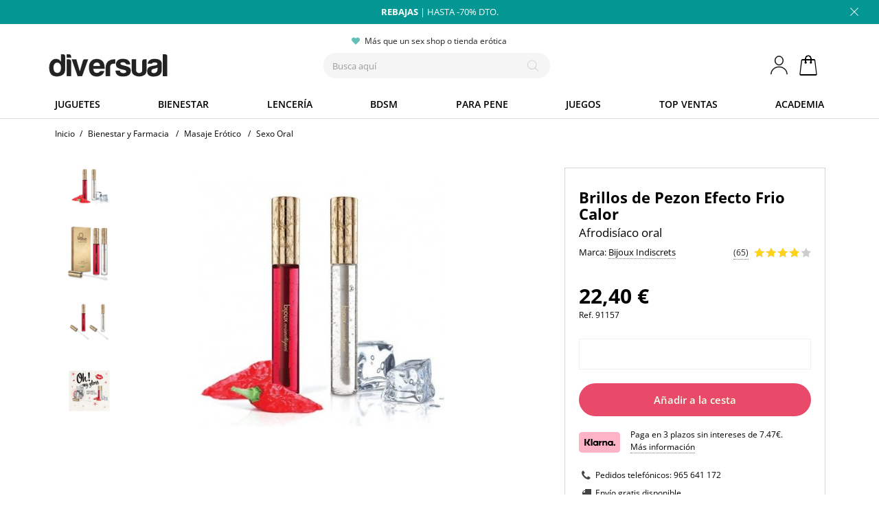

--- FILE ---
content_type: text/html; charset=utf-8
request_url: https://www.diversual.com/es/91157-brillos-de-pezon-efecto-frio-calor.html
body_size: 32095
content:
<!DOCTYPE HTML> <!--[if lt IE 7]><html class="no-js lt-ie9 lt-ie8 lt-ie7" lang="es-es"><![endif]--> <!--[if IE 7]><html class="no-js lt-ie9 lt-ie8 ie7" lang="es-es"><![endif]--> <!--[if IE 8]><html class="no-js lt-ie9 ie8" lang="es-es"><![endif]--> <!--[if gt IE 8]><html class="no-js ie9" lang="es-es"><![endif]--><html lang="es-es"><head><meta charset="utf-8" /><title>Brillos de Pezon Efecto Frio Calor Bijoux Indiscrets, Afrodis&iacute;aco oral - diversual.com</title><meta name="description" content="A la hora de excitar a tu pareja, todas las armas son válidas, por eso este increíble dúo de&nbsp;Brillos de Pezón Efecto Frío Calor&nbsp;le dará a tus veladas amorosas un toque diferente e irresistible." /><meta name="format-detection" content="telephone=no"><meta name="id-cart" content=""><meta name="id-hour" content="23"><meta name="author" content="Diversual S.L."><meta name="robots" content="index, follow" /><meta property="og:url" content="https://www.diversual.com/es/91157-brillos-de-pezon-efecto-frio-calor.html" /><link rel="canonical" href="https://www.diversual.com/es/91157-brillos-de-pezon-efecto-frio-calor.html" /><link rel="alternate" hreflang="x-default" href="https://www.diversual.com/es/91157-brillos-de-pezon-efecto-frio-calor.html"><link rel="alternate" hreflang="es-ES" href="https://www.diversual.com/es/91157-brillos-de-pezon-efecto-frio-calor.html"><link rel="alternate" hreflang="fr-FR" href="https://www.diversual.fr/91157-effet-de-refroidissement-brille.html"><link rel="preconnect" href="https://www.google-analytics.com"><link rel="preconnect" href="https://region1.google-analytics.com"><link rel="preconnect" href="https://cdn.doofinder.com"><link rel="preconnect" href="https://www.googletagmanager.com"><link rel="preconnect" href="https://fonts.gstatic.com" crossorigin><link rel="apple-touch-icon" sizes="192x192" href="https://www.diversual.com/logo192.png"><link rel="icon" type="image/png" sizes="48x48" href="https://www.diversual.com/favicon.png"><link rel="mask-icon" href="https://www.diversual.com/safari-pinned-tab.svg" color="#5bbad5"><meta name="theme-color" content="#ffffff"><meta name="msapplication-TileColor" content="#ffffff"><meta name="viewport" content="width=device-width, minimum-scale=0.25, maximum-scale=1.6, initial-scale=1.0" /><meta name="mobile-web-app-capable" content="yes" /><meta property="og:type" content="product" /><meta property="og:image" content="https://www.diversual.com/91157-15924-large_default/brillos-de-pezon-efecto-frio-calor.jpg" /><meta property="og:image:secure_url" content="https://www.diversual.com/91157-15924-large_default/brillos-de-pezon-efecto-frio-calor.jpg" /><meta property="og:title" content="Brillos de Pezon Efecto Frio Calor Bijoux Indiscrets, Afrodis&iacute;aco oral" /><meta property="og:description" content="A la hora de excitar a tu pareja, todas las armas son válidas, por eso este increíble dúo de&nbsp;Brillos de Pezón Efecto Frío Calor&nbsp;le dará a tus veladas amorosas un toque diferente e irresistible." /><meta property="og:site_name" content="Diversual" /><meta property="fb:app_id" content="344276846239806" /><link rel="preload" fetchpriority="high" as="style" href="https://www.diversual.com/themes/fernandez/cache/v_5847_b1d28d568b99bbf8db19fc96cc4fde24_all.css" /><link rel="stylesheet" href="https://www.diversual.com/themes/fernandez/cache/v_5847_b1d28d568b99bbf8db19fc96cc4fde24_all.css" type="text/css" media="all" /><style type="text/css">.unit-rating, .unit-rating li a:hover, .unit-rating li.current-rating {
	background-image: url('https://www.diversual.com/modules/ratingsnippets/rating/stars/diversual-3.svg');
	}
	
	.ratingblock {
		border: 0px #d0d3d8 solid;
	background: #fff;
		}
	#info-usuario svg{
		width: 25px;
    	height: 28px;	
	}</style><style type="text/css">#dfclassic{border-radius: 1px;}
.df-classic .doofinderLogo {display:none !important;}
.df-classic .df-card__price--new ,.df-classic .df-card__price{ font-size: 16px; color: #ffa346;}
.df-classic .df-card__price--old{font-size: 16px;color: #999;font-weight: normal;}
.df-classic[data-layout=grid]:hover .df-card, .df-classic[data-layout=grid]:hover .df-card__main:hover{
background:none;
}
.df-card__main:hover .df-card__title {
text-decoration: underline;
}
.df-classic .df-term:hover{
background-color: #eee;
border-radius: 0px;
}
.df-classic .df-panel__title{
font-size: 14px;
color: #444;
}
.df-classic .df-term__count{
color:#ccc;
}
.df-classic .df-term[data-selected]{
border-radius: 1px;
background-color: #666;
border-color: #666;
}
.df-classic .df-term[data-selected]:hover{
background-color: #888;
border-color: #888;
}
.df-mobile .df-card__title{
color:#323232;
}
.df-mobile .df-card__price,.df-mobile .df-card__price--new,.df-classic .df-card__price--new,.df-classic .df-card__price--new, .df-classic .df-card__price{
font-size: 16px; color: #323232 !important;
}
.df-mobile .df-card__price--old,.df-classic .df-card__price--old{
color: #999;font-weight: normal !important;
}
.df-classic .df-slider .noUi-pips-horizontal{
display:none;
}
.df-classic .df-slider .noUi-horizontal .noUi-handle-lower .noUi-tooltip, .df-classic .df-slider .noUi-horizontal .noUi-handle-upper .noUi-tooltip{
background-color: #63bfb7;
border: 0;
color: #fff;
}</style><style>.ybc-blog-post-footer .read_more:hover
{
    background:#444444;
    border-color:#444444;
}
.ybc-blog-like-span.active, .be-tag-block .be-tags a, .be-tag-block .be-tags,
.ybc-blog-related-posts-meta-categories > a {
  color:#444444;
}
.ybc-blog-form-comment .blog-submit .button
{
  background:#444444; 
}
a:hover, .ybc-blog-like-span:hover, .ybc-block-comment-report:hover{
    color: #444444;
}
.nivo-caption 
{
     background:#444444; 
     opacity:0.6;
}</style><style>.alert-loyalty {
        background-color: #edf6f6;
        border-color: #039692;
        color: #039692;
    }</style> <script type="text/javascript"></script> <style></style> <!--[if IE 8]> <script src="https://oss.maxcdn.com/libs/html5shiv/3.7.0/html5shiv.js"></script> <script src="https://oss.maxcdn.com/libs/respond.js/1.3.0/respond.min.js"></script> <![endif]--></head><body id="product" class="product product-91157 product-brillos-de-pezon-efecto-frio-calor category-102 category-sexo-oral hide-left-column hide-right-column lang_es"><div id="page"><div class="header-container"> <header id="header"><div class="banner"><div class="container"><div class="row"><div class="banner-top"><p><a href="https://www.diversual.com/es/mas-vendidos" title="Rebajas 2026" class="hellobarcambia"><b>REBAJAS</b> | HASTA -70% DTO.</a></p></div></div></div> <span class="cierra-banner"></span></div><div><div class="container"><div class="row"><div id="header_logo"> <a href="https://www.diversual.com/es/" title="Diversual tienda erótica"> <img class="logo img-responsive" src="/img/logo900.svg" alt="Diversual tienda erótica" width="225" height="62"/> </a></div><div class="shopping_cart"> <span class="ofb64" data-zone="aHR0cHM6Ly93d3cuZGl2ZXJzdWFsLmNvbS9lcy9jYXJyaXRvLWNvbXByYQ==" title="Ver mi cesta de compra"> <span class="ajax_cart_quantity"></span> <span class="ajax_cart_total"> </span> <span class="ajax_cart_no_product unvisible">0</span> </a></div><div id="info-usuario"> <a title="Entrar en mi cuenta" href="https://www.diversual.com/es/mi-cuenta"> <svg xmlns="http://www.w3.org/2000/svg" viewBox="0 0 29 32" style="max-width: 25px; max-height: 28px;" preserveAspectRatio="xMinYMin meet"> <path d="M14.464 16.224c-4.064 0-7.328-3.52-7.328-7.872S10.4.512 14.464.512c4.032 0 7.296 3.52 7.296 7.84s-3.264 7.872-7.296 7.872zm0-1.12c3.392 0 6.176-3.008 6.176-6.752s-2.784-6.72-6.176-6.72-6.176 3.008-6.176 6.72 2.752 6.752 6.176 6.752zM28.48 31.392c0-7.168-6.272-12.928-14.016-12.928S.416 24.224.416 31.392h1.12c0-6.528 5.76-11.808 12.928-11.808 7.136 0 12.896 5.28 12.896 11.808h1.12z"></path> </svg> </a></div><div id="info-mail"> <a title="Lo más vendido" href="https://www.diversual.com/es/mas-vendidos"></a></div><div id="search_block_top" class="col-sm-4 clearfix"><div id="promociones-top"><p id="envio-gratis" class="tooltip">Más que un sex shop o tienda erótica</p></div><div id="searchbox"> <input type="hidden" name="controller" value="search" /> <input type="hidden" name="orderby" value="position" /> <input type="hidden" name="orderway" value="desc" /> <input class="search_query form-control" type="text" id="search_query_top" name="search_query" placeholder="Busca aquí" value="" aria-label="Seach" /><p type="submit" name="submit_search" title="Busca aquí" class="btn btn-default button-search" id="boton-accion-buscar"> <span>Busca aquí</span></p></div></div></div></div></div><div class="nav "><div class="container containerspecial"><div class="row"> <nav><div id="menu-hamburguesa" data-pcc-event="click" data-pcc-trigger="toggle-menu-principal"> <i class="ham-icon"></i> <span>Men&uacute;</span></div><div id="bloque-menu-familias"><div class="categorias-title"><span class="categorias-title-close"></span></div><ul id="menu-familias"><li id="familia-juguetes" class="familia"> <a href="https://www.diversual.com/es/juguetes-xxx" class="familia">Juguetes</a> <span class="bloquecomun1"></span><div class="bloque-familia1"><div class="categorias-title"><span class="categorias-title-return">Volver</span><span class="categorias-title-close"></span></div><ul id="bloque-menu-juguetes" class="bloquecomun"><li class="margen1 succi"> <a href="https://www.diversual.com/es/vibradores-succionadores-clitoris">Succionadores</a> <span class="abrelista bloquecomun2-c"></span><ul><li><a class="top10" href="https://www.diversual.com/es/top-10-succionadores">Top 10 succionadores</a></li></ul></li><li class="vibra"> <a href="https://www.diversual.com/es/vibradores">Vibradores</a> <span class="abrelista bloquecomun2-c"></span><ul><li><a class="top10" href="https://www.diversual.com/es/top-10-vibradores">Top 10 vibradores</a></li><li><a href="https://www.diversual.com/es/32-vibradores-conejito-rampante">Conejito rampante</a></li><li><a href="https://www.diversual.com/es/30-vibradores-rotadores">Rotadores</a></li><li><a href="https://www.diversual.com/es/29-vibradores-realisticos">Real&iacute;sticos</a></li><li><a href="https://www.diversual.com/es/31-vibradores-punto-g">Punto G</a></li><li><a href="https://www.diversual.com/es/34-vibradores-sofisticados">Para parejas</a></li><li><a href="https://www.diversual.com/es/huevos-vibradores">Huevos vibradores</a></li><li><a href="https://www.diversual.com/es/33-masaje-clitoris">Masaje cl&iacute;toris</a></li><li><a href="https://www.diversual.com/es/35-vibradores-anales">Anales</a></li><li><a href="https://www.diversual.com/es/balas-vibradoras">Balas vibradoras</a></li><li><a href="https://www.diversual.com/es/tangas-vibradores">Tangas vibradores</a></li><li class="nodesk"><a href="https://www.diversual.com/es/vibradores">Todos los vibradores</a></li></ul></li><li> <a href="https://www.diversual.com/es/13-consoladores">Dildos</a> <span class="abrelista bloquecomun2-c"></span><ul><li><a class="top10" href="https://www.diversual.com/es/top-10-dildos">Top 10 dildos</a></li><li><a href="https://www.diversual.com/es/24-consoladores-realisticos">Real&iacute;sticos</a></li><li><a href="https://www.diversual.com/es/25-consoladores-punto-g">Punto G</a></li><li><a href="https://www.diversual.com/es/26-plugs-anales">Plugs anales</a></li><li><a href="https://www.diversual.com/es/46-bolas-anales-tailandesas">Bolas anales</a></li><li><a href="https://www.diversual.com/es/23-consoladores-clasicos">Cl&aacute;sicos</a></li><li><a href="https://www.diversual.com/es/27-consoladores-dobles">Dobles</a></li><li><a href="https://www.diversual.com/es/53-consoladores-metal">Dildos de metal</a></li><li><a href="https://www.diversual.com/es/79-consoladores-vidrio">Dildos de cristal</a></li><li><a href="https://www.diversual.com/es/dildos-gigantes">Dildos gigantes</a></li><li><a href="https://www.diversual.com/es/colas-anales">Colas anales</a></li><li><a href="https://www.diversual.com/es/dilatadores-anales">Dilatadores</a></li><li><a href="https://www.diversual.com/es/dildos-fantasia">Dildos criaturas</a></li><li class="nodesk"><a href="https://www.diversual.com/es/13-consoladores">Todos los dildos</a></li></ul></li><li class="abajo20"> <a href="https://www.diversual.com/es/suelo-pelvico">Suelo p&eacute;lvico</a> <span class="abrelista bloquecomun2-c"></span><ul><li><a class="top10" href="https://www.diversual.com/es/top-10-suelo-pelvico">Top 10 suelo p&eacute;lvico</a></li><li><a href="https://www.diversual.com/es/bolas-chinas">Bolas chinas</a></li><li><a href="https://www.diversual.com/es/47-bolas-chinas-vibratorias">Bolas vibratorias</a></li><li class="nodesk"><a href="https://www.diversual.com/es/suelo-pelvico">Todo suelo p&eacute;lvico</a></li></ul></li><li class="abajo20"> <a href="https://www.diversual.com/es/22-anillos-para-el-pene">Anillos para el pene</a> <span class="abrelista bloquecomun2-c"></span><ul><li><a class="top10" href="https://www.diversual.com/es/top-10-anillos-para-el-pene">Top 10 anillos pene</a></li><li><a href="https://www.diversual.com/es/anillos-vibradores">Anillos vibradores</a></li><li><a href="https://www.diversual.com/es/anillos-sin-vibracion">Anillos de silicona</a></li><li class="nodesk"><a href="https://www.diversual.com/es/22-anillos-para-el-pene">Todos los anillos</a></li></ul></li><li class="abajo20"> <a href="https://www.diversual.com/es/56-arneses-sexuales">Arneses sexuales</a> <span class="abrelista bloquecomun2-c"></span><ul><li><a class="top10" href="https://www.diversual.com/es/top-10-arneses-sexuales">Top 10 arneses</a></li><li><a href="https://www.diversual.com/es/arneses-huecos">Arneses huecos</a></li><li><a href="https://www.diversual.com/es/arneses-sexuales-sin-correas">Sin correas</a></li><li><a href="https://www.diversual.com/es/arneses-sexuales-dobles">Arneses dobles</a></li><li class="nodesk"><a href="https://www.diversual.com/es/56-arneses-sexuales">Todos los arneses</a></li></ul></li><li class="abajo20"> <span class="grupo-cat">Por tipo de placer</span> <span class="abrelista bloquecomun2-c"></span><ul><li><a href="https://www.diversual.com/es/juguetes-sexuales-para-mujeres">Para vulva</a></li><li><a href="https://www.diversual.com/es/62-seleccion-masculina">Para pene</a></li><li><a href="https://www.diversual.com/es/juguetes-sexuales-para-parejas">Para parejas</a></li><li><a href="https://www.diversual.com/es/juguetes-sexuales-anales">Juguetes anales</a></li></ul></li><li class="abajo20"> <a href="https://www.diversual.com/es/63-kits-eroticos">Kits er&oacute;ticos</a> <span class="abrelista bloquecomun2-c"></span><ul><li><a class="top10" href="https://www.diversual.com/es/top-10-kits-eroticos">Top 10 kits</a></li><li><a href="https://www.diversual.com/es/calendario-adviento-erotico">Calendarios adviento</a></li></ul></li><li class="cuadro margen1"> <a href="https://www.diversual.com/es/juguetes-sexuales-para-principiantes">Para principiantes</a></li><li class="cuadro margen1 onlimov2"> <a href="https://www.diversual.com/es/juguetes-xxx">Todos los juguetes</a></li><li class="onlipc bannergrande"> <a href="https://www.diversual.com/es/vibradores"><div class="bannergrande"> <img src="https://www.diversual.com/themes/fernandez/img/menu-promo-juguetes-min.jpg" alt="Vibradores en Diversual" width="250" height="378" name="Vibradores en Diversual" /> <span>Vibradores increíbles</span></div> </a></li></ul></div></li><li id="familia-cosmetica" class="familia"> <a href="https://www.diversual.com/es/16-bienestar-sexual" class="familia">Bienestar</a> <span class="bloquecomun1"></span><div class="bloque-familia1"><div class="categorias-title"><span class="categorias-title-return">Volver</span><span class="categorias-title-close"></span></div><ul id="bloque-menu-cosmetica" class="bloquecomun"><li> <a href="https://www.diversual.com/es/43-lubricantes">Lubricantes</a> <span class="abrelista bloquecomun2-c"></span><ul><li><a class="top10" href="https://www.diversual.com/es/top-10-lubricantes">Top 10 lubricantes</a></li><li><a href="https://www.diversual.com/es/lubricantes-base-agua">Base de agua</a></li><li><a href="https://www.diversual.com/es/lubricantes-silicona">Base de silicona</a></li><li><a href="https://www.diversual.com/es/42-lubricantes-anales">Lubricantes anales</a></li><li><a href="https://www.diversual.com/es/lubricantes-monodosis">Monodosis</a></li><li><a href="https://www.diversual.com/es/lubricantes-sabores">Lubricantes de sabores</a></li><li class="nodesk"><a href="https://www.diversual.com/es/43-lubricantes">Todos los lubricantes</a></li></ul></li><li> <a href="https://www.diversual.com/es/masaje-erotico">Masaje Er&oacute;tico</a> <span class="abrelista bloquecomun2-c"></span><ul><li><a class="top10" href="https://www.diversual.com/es/top-10-masaje-erotico">Top 10 masaje</a></li><li><a href="https://www.diversual.com/es/44-aceites-masaje">Aceites de masaje</a></li><li><a href="https://www.diversual.com/es/102-sexo-oral">Sexo oral</a></li><li><a href="https://www.diversual.com/es/41-comestibles">Comestibles</a></li><li><a href="https://www.diversual.com/es/kits-masaje">Kits de masaje</a></li></ul></li><li class="abajo20"> <a href="https://www.diversual.com/es/54-productos-afrodisiacos">Afrodis&iacute;acos</a> <span class="abrelista bloquecomun2-c"></span><ul><li class="nodesk"><a href="https://www.diversual.com/es/54-productos-afrodisiacos">Todos los afrodis&iacute;acos</a></li><li><a class="top10" href="https://www.diversual.com/es/top-10-afrodisiacos">Top 10 afrodis&iacute;acos</a></li><li><a href="https://www.diversual.com/es/gotas-afrodisiacas">Gotas afrodis&iacute;acas</a></li><li><a href="https://www.diversual.com/es/87-bebidas-afrodisiacas">Bebidas</a></li><li><a href="https://www.diversual.com/es/88-cremas-y-geles-afrodisiacos">Cremas y geles</a></li><li><a href="https://www.diversual.com/es/108-vigorizantes">Vigorizantes</a></li><li><a href="https://www.diversual.com/es/retardantes-de-eyaculacion">Retardantes</a></li></ul></li><li> <span class="grupo-cat">Cremas y aromas</span> <span class="abrelista bloquecomun2-c"></span><ul><li><a href="https://www.diversual.com/es/72-feromonas">Feromonas</a></li><li><a href="https://www.diversual.com/es/89-incienso-erotico">Inciensos</a></li><li><a href="https://www.diversual.com/es/40-velas-eroticas">Velas er&oacute;ticas</a></li><li><a href="https://www.diversual.com/es/86-tratamientos-eroticos">Tratamientos</a></li></ul></li><li class="ret-clear"> <a href="https://www.diversual.com/es/higiene-personal">Higiene personal</a> <span class="abrelista bloquecomun2-c"></span><ul><li><a class="top10" href="https://www.diversual.com/es/top-10-higiene-personal">Top 10 higiene &iacute;ntima</a></li><li><a href="https://www.diversual.com/es/copas-menstruales">Copas menstruales</a></li><li><a href="https://www.diversual.com/es/bragas-menstruales">Bragas menstruales</a></li><li><a href="https://www.diversual.com/es/tampones-intimos">Tampones &iacute;ntimos</a></li><li><a href="https://www.diversual.com/es/enemas">Enemas</a></li></ul></li><li class="abajo40"> <a href="https://www.diversual.com/es/50-cuidado-juguetes">Cuidado de juguetes</a> <span class="abrelista bloquecomun2-c"></span><ul><li><a class="top10" href="https://www.diversual.com/es/top-10-cuidado-juguetes">Top 10 cuidado</a></li><li> <a href="https://www.diversual.com/es/limpieza-de-productos">Limpieza de productos</a></li><li> <a href="https://www.diversual.com/es/guardado-productos">Guardado de productos</a></li><li><a href="https://www.diversual.com/es/68-adaptadores-y-pilas">Pilas y cargadores</a></li><li><a href="https://www.diversual.com/es/69-accesorios">Accesorios</a></li></ul></li><li> <a href="https://www.diversual.com/es/57-preservativos">Preservativos</a> <span class="abrelista bloquecomun2-c"></span><ul><li><a class="top10" href="https://www.diversual.com/es/top-10-preservativos">Top 10 condones</a></li><li><a href="https://www.diversual.com/es/preservativos-sabores">Con Sabor</a></li><li><a href="https://www.diversual.com/es/preservativos-retardantes">Retardantes</a></li><li><a href="https://www.diversual.com/es/preservativos-texturizados">Texturizados</a></li><li><a href="https://www.diversual.com/es/preservativos-sin-latex">Sin latex</a></li><li class="nodesk"><a href="https://www.diversual.com/es/57-preservativos">Todos los preservativos</a></li></ul></li><li class="abajo20"> <a href="https://www.diversual.com/es/vibradores-liquidos">Vibradores l&iacute;quidos</a> <span class="abrelista bloquecomun2-c"></span><ul><li><a class="top10" href="https://www.diversual.com/es/top-10-vibradores-liquidos">Top 10 vibradores l&iacute;q.</a></li></ul></li><li class="cuadro margen1"> <a href="https://www.diversual.com/es/geles-placer">Geles de placer</a></li><li class="cuadro margen1 onlimov2"> <a href="https://www.diversual.com/es/16-bienestar-sexual">Todo bienestar y farmacia</a></li><li class="onlipc bannergrande"> <a href="https://www.diversual.com/es/masaje-erotico"><div class="bannergrande"> <img src="https://www.diversual.com/themes/fernandez/img/menu-promo-masaje-min.jpg" alt="Masajes eróticos" width="250" height="378" name="Masajes eróticos" /> <span>¿Un masaje erótico?</span></div> </a></li></ul></div></li><li id="familia-lenceria" class="familia"> <a href="https://www.diversual.com/es/lenceria-erotica" class="familia">Lencer&iacute;a</a> <span class="bloquecomun1"></span><div class="bloque-familia1"><div class="categorias-title"><span class="categorias-title-return">Volver</span><span class="categorias-title-close"></span></div><ul id="bloque-menu-lenceria" class="bloquecomun"><li> <a href="https://www.diversual.com/es/lenceria-erotica">Lencer&iacute;a er&oacute;tica</a> <span class="abrelista bloquecomun2-a"></span><ul class="menuabierto"><li><a class="top10" href="https://www.diversual.com/es/top-10-lenceria-erotica">Top 10 lencer&iacute;a</a></li><li><a href="https://www.diversual.com/es/97-bodys-sexys">Bodys sexys</a></li><li><a href="https://www.diversual.com/es/92-picardias-kimonos">Babydolls y Picard&iacute;as</a></li><li><a href="https://www.diversual.com/es/redes-catsuits">Monos de rejilla</a></li><li><a href="https://www.diversual.com/es/91-medias-pantis">Medias Pantis</a></li><li><a href="https://www.diversual.com/es/93-conjuntos-eroticos">Conjuntos er&oacute;ticos</a></li><li><a href="https://www.diversual.com/es/94-vestidos-sexys">Vestidos sexys</a></li><li><a href="https://www.diversual.com/es/90-braguitas-tangas-culottes">Braguitas, tangas y culottes</a></li><li><a href="https://www.diversual.com/es/95-corses-y-corpinyos">Cors&eacute;s y corpi&ntilde;os</a></li><li><a href="https://www.diversual.com/es/tallas-grandes-lenceria">Tallas grandes</a></li><li><a href="https://www.diversual.com/es/lenceria-erotica">Toda la lencer&iacute;a</a></li></ul></li><li class="abajo20"> <span class="grupo-cat">Para divertirse</span> <span class="abrelista bloquecomun2-c"></span><ul><li><a href="https://www.diversual.com/es/96-disfraces-eroticos">Disfraces er&oacute;ticos</a></li><li><a class="top10" href="https://www.diversual.com/es/top-10-disfraces-eroticos">Top 10 disfraces</a></li><li><a href="https://www.diversual.com/es/mascaras-antifaces">M&aacute;scaras y antifaces</a></li><li><a href="https://www.diversual.com/es/99-lenceria-comestible">Lencer&iacute;a comestible</a></li><li><a href="https://www.diversual.com/es/98-lenceria-latex">Latex</a></li><li><a href="https://www.diversual.com/es/ligueros">Ligueros</a></li><li><a href="https://www.diversual.com/es/pelucas">Pelucas sexys</a></li></ul></li><li class="abajo20"> <span class="grupo-cat">Extra</span> <span class="abrelista bloquecomun2-c"></span><ul><li><a href="https://www.diversual.com/es/cubrepezones-pezoneras">Cubrepezones</a></li><li><a href="https://www.diversual.com/es/joyeria-erotica">Joyer&iacute;a er&oacute;tica</a></li><li><a href="https://www.diversual.com/es/guantes-sexys">Guantes sexys</a></li><li><a href="https://www.diversual.com/es/bragas-menstruales">Bragas menstruales</a></li><li><a href="https://www.diversual.com/es/bikinis-pareos">Bikinis y pareos</a></li><li><a href="https://www.diversual.com/es/101-complementos-lenceria">Accesorios lencer&iacute;a</a></li><li><a href="https://www.diversual.com/es/ropa-bondage">Ropa bondage</a></li></ul></li><li> <span class="grupo-cat">Para hombres</span> <span class="abrelista bloquecomun2-c"></span><ul><li><a href="https://www.diversual.com/es/100-lenceria-masculina">Lencer&iacute;a masculina</a></li><li><a class="top10" href="https://www.diversual.com/es/top-10-lenceria-masculina">Top 10 masculina</a></li></ul></li><li class="onlipc bannergrande"> <a href="https://www.diversual.com/es/lenceria-erotica"><div class="bannergrande"> <img src="https://www.diversual.com/themes/fernandez/img/menu-promo-lenceriav3-min.jpg" alt="Lencería sexy" width="250" height="378" name="Lencería sexy" /> <span>Siéntete tú</span></div> </a></li></ul></div></li><li id="familia-bdsm" class="familia"> <a href="https://www.diversual.com/es/15-linea-bdsm" class="familia">BDSM</a> <span class="bloquecomun1"></span><div class="bloque-familia1"><div class="categorias-title"><span class="categorias-title-return">Volver</span><span class="categorias-title-close"></span></div><ul id="bloque-menu-bdsm" class="bloquecomun"><li> <a href="https://www.diversual.com/es/15-linea-bdsm">L&iacute;nea BDSM</a> <span class="abrelista bloquecomun2-a"></span><ul class="menuabierto"><li><a class="top10" href="https://www.diversual.com/es/top-10-bdsm">Top 10 BDSM</a></li><li><a href="https://www.diversual.com/es/pinzas-pezones">Pinzas pezones</a></li><li><a href="https://www.diversual.com/es/109-azotadores">Azotadores y fustas</a></li><li><a href="https://www.diversual.com/es/plumas-masaje">Plumas masaje</a></li><li><a href="https://www.diversual.com/es/110-kits-bdsm">Kits BDSM</a></li><li class="nodesk"><a href="https://www.diversual.com/es/15-linea-bdsm">Todo BDSM</a></li></ul></li><li> <a href="https://www.diversual.com/es/104-bondage-y-ataduras">Ataduras bondage</a> <span class="abrelista bloquecomun2-c"></span><ul><li><a href="https://www.diversual.com/es/cuerdas-bondage">Cuerdas</a></li><li><a href="https://www.diversual.com/es/esposas-eroticas">Esposas sexuales</a></li><li><a href="https://www.diversual.com/es/collares-bdsm">Collares BDSM</a></li><li><a href="https://www.diversual.com/es/mordazas-bondage">Mordazas bondage</a></li><li><a href="https://www.diversual.com/es/arnes-bdsm">Arneses BDSM</a></li></ul></li><li> <span class="grupo-cat">Especial</span> <span class="abrelista bloquecomun2-c"></span><ul><li><a href="https://www.diversual.com/es/fisting">Fisting</a></li><li><a href="https://www.diversual.com/es/columpios-sexuales">Columpios sexuales</a></li><li><a href="https://www.diversual.com/es/maquinas-sexuales">M&aacute;quinas sexuales</a></li><li><a href="https://www.diversual.com/es/sofas-sexuales">Sof&aacute;s sexuales</a></li><li><a href="https://www.diversual.com/es/ropa-bondage">Ropa bondage</a></li></ul></li><li class="abajo70"> <a href="https://www.diversual.com/es/castidad">Castidad</a> <span class="abrelista bloquecomun2-c"></span><ul><li><a href="https://www.diversual.com/es/jaula-pene">Jaula para Pene</a></li><li><a href="https://www.diversual.com/es/electroestimulacion">Electroestimulaci&oacute;n</a></li><li><a href="https://www.diversual.com/es/anillos-metal">Anillos metal</a></li></ul></li><li class="grande"> <a href="https://www.diversual.com/es/55-fetish">Fetish</a> <span class="abrelista bloquecomun2-c"></span><ul><li><a href="https://www.diversual.com/es/succionador-pezones">Succionador de Pezones</a></li><li><a href="https://www.diversual.com/es/succionador-vaginal">Succionador Vaginal</a></li><li><a href="https://www.diversual.com/es/dilatador-uretral">Dilatadores uretrales</a></li><li><a href="https://www.diversual.com/es/ruedas-wartenberg">Ruedas de Wartenberg</a></li></ul></li><li class="onlipc bannergrande"> <a href="https://www.diversual.com/es/109-azotadores"><div class="bannergrande"> <img src="https://www.diversual.com/themes/fernandez/img/menu-promo-bdsmv-min.jpg" alt="Azotadores y fustas" width="250" height="378" name="Azotadores y fustas" /> <span>Hoy toca azotes</span></div> </a></li></ul></div></li><li id="familia-masculina" class="familia"> <a href="https://www.diversual.com/es/62-seleccion-masculina" class="familia">Para Pene</a> <span class="bloquecomun1"></span><div class="bloque-familia1"><div class="categorias-title"><span class="categorias-title-return">Volver</span><span class="categorias-title-close"></span></div><ul id="bloque-menu-masculina" class="bloquecomun"><li class="cuadro margen1 onlimov2"> <a class="top10" href="https://www.diversual.com/es/top-10-juguetes-masculinos">Top 10 juguetes masculinos</a></li><li class="grande2"> <a href="https://www.diversual.com/es/masturbadores-masculinos">Masturbadores masculinos</a> <span class="abrelista bloquecomun2-a"></span><ul class="menuabierto"><li><a class="top10" href="https://www.diversual.com/es/top-10-masturbadores-masculinos">Top 10 masturbadores</a></li><li><a href="https://www.diversual.com/es/huevos-masturbadores-tenga">Huevos masturbaci&oacute;n</a></li><li><a href="https://www.diversual.com/es/vaginas-en-lata">Vaginas en lata</a></li><li><a href="https://www.diversual.com/es/masturbadores-automaticos">Autom&aacute;ticos</a></li><li class="nodesk"><a href="https://www.diversual.com/es/masturbadores-masculinos">Todos los masturbadores</a></li></ul></li><li class="grande"> <span class="grupo-cat">M&aacute;s estimulaci&oacute;n</span> <span class="abrelista bloquecomun2-c"></span><ul><li><a href="https://www.diversual.com/es/75-estimuladores-prostaticos">Estimuladores de pr&oacute;stata</a></li><li><a href="https://www.diversual.com/es/77-munecas-sexuales">Mu&ntilde;ecas sexuales</a></li><li><a href="https://www.diversual.com/es/munecas-super-realistas">Mu&ntilde;ecas realistas</a></li><li><a href="https://www.diversual.com/es/vaginas-y-anos-masturbadores">Vaginas y anos</a></li></ul></li><li class="grande"> <span class="grupo-cat">Extra para el pene</span> <span class="abrelista bloquecomun2-c"></span><ul><li><a href="https://www.diversual.com/es/74-fundas-pene">Fundas para el pene</a></li><li><a href="https://www.diversual.com/es/arneses-huecos">Arneses huecos</a></li><li><a href="https://www.diversual.com/es/76-desarrollo-pene">Desarrollo pene</a></li><li><a href="https://www.diversual.com/es/bombas-de-vacio-pene">Bombas de vac&iacute;o</a></li><li><a href="https://www.diversual.com/es/packers-protesis-pene">Packers</a></li></ul></li><li class="grande"> <span class="grupo-cat">Ropa er&oacute;tica</span> <span class="abrelista bloquecomun2-c"></span><ul><li><a href="https://www.diversual.com/es/100-lenceria-masculina">Lencer&iacute;a masculina</a></li></ul></li><li class="grande ret-clear"> <span class="grupo-cat">Cosm&eacute;tica para pene</span> <span class="abrelista bloquecomun2-c"></span><ul><li><a href="https://www.diversual.com/es/108-vigorizantes">Vigorizantes</a></li><li><a href="https://www.diversual.com/es/pastillas-ereccion">Pastillas erecci&oacute;n</a></li><li><a href="https://www.diversual.com/es/potenciadores-de-semen">Potencia semen</a></li><li><a href="https://www.diversual.com/es/retardantes-de-eyaculacion">Retardantes</a></li></ul></li><li class="cuadro margen1 onlimov2"> <a href="https://www.diversual.com/es/62-seleccion-masculina">Todos los juguetes</a></li><li class="onlipc bannergrande"> <a href="https://www.diversual.com/es/masturbadores-masculinos"><div class="bannergrande"> <img src="https://www.diversual.com/themes/fernandez/img/menu-promo-masturbadoresv-min.jpg" width="250" height="378" alt="Masturbadores masculinos" name="Masturbadores masculinos" /> <span>Mastúrbate bien</span></div> </a></li></ul></div></li><li id="familia-juegoseroticos" class="familia"> <a href="https://www.diversual.com/es/71-juegos-eroticos-sexuales" class="familia">Juegos</a> <span class="bloquecomun1"></span><div class="bloque-familia1"><div class="categorias-title"><span class="categorias-title-return">Volver</span><span class="categorias-title-close"></span></div><ul id="bloque-menu-juegoseroticos" class="bloquecomun"><li class="grande"> <a href="https://www.diversual.com/es/71-juegos-eroticos-sexuales">Juegos er&oacute;ticos</a> <span class="abrelista bloquecomun2-a"></span><ul class="menuabierto"><li><a class="top10" href="https://www.diversual.com/es/top-10-juegos-eroticos">Top 10 juegos er&oacute;ticos</a></li><li><a href="https://www.diversual.com/es/82-juegos-de-mesa-eroticos">Juegos de mesa sexuales</a></li><li><a href="https://www.diversual.com/es/83-cartas-sexuales">Cartas sexuales</a></li><li><a href="https://www.diversual.com/es/dados-eroticos">Dados sexuales</a></li><li><a href="https://www.diversual.com/es/84-divertidos-y-bromas-sexuales">Divertidos y bromas</a></li><li class="nodesk"><a href="https://www.diversual.com/es/71-juegos-eroticos-sexuales">Todos los juegos</a></li></ul></li><li> <span class="grupo-cat">Fiestas especiales</span> <span class="abrelista bloquecomun2-c"></span><ul><li><a href="https://www.diversual.com/es/talonarios-eroticos">Talonarios er&oacute;ticos</a></li><li><a href="https://www.diversual.com/es/85-despedidas-de-soltera">Despedidas de soltera</a></li><li><a href="https://www.diversual.com/es/96-disfraces-eroticos">Disfraces er&oacute;ticos</a></li><li><a href="https://www.diversual.com/es/dulces-sexuales">Dulces sexuales</a></li></ul></li><li class="abajo40"> <a href="https://www.diversual.com/es/51-regalos-eroticos">Regalos picantes</a> <span class="abrelista bloquecomun2-c"></span><ul><li class="nodesk"><a href="https://www.diversual.com/es/51-regalos-eroticos">Todos los regalos</a></li><li><a href="https://www.diversual.com/es/clonadores-pene">Clonar el pene</a></li><li><a href="https://www.diversual.com/es/63-kits-eroticos">Kits er&oacute;ticos</a></li><li><a href="https://www.diversual.com/es/84-divertidos-y-bromas-sexuales">Divertidos</a></li><li><a href="https://www.diversual.com/es/60-libros-eroticos">Libros er&oacute;ticos</a></li><li><a href="https://www.diversual.com/es/70-articulos-eroticos-de-lujo">Juguetes de lujo</a></li></ul></li><li class="cuadro margen2"> <a href="https://www.diversual.com/es/outlet-erotico">Outlet Er&oacute;tico</a></li><li class="onlipc bannergrande"> <a href="https://www.diversual.com/es/71-juegos-eroticos-sexuales"><div class="bannergrande"> <img class="horizontal" src="https://www.diversual.com/themes/fernandez/img/menu-promo-despedidash-min.jpg" alt="Juguetes eróticos" width="350" height="231" name="Juguetes eróticos" /> <span>Sigue jugando siempre</span></div> </a></li></ul></div></li><li class="familia familias"><div id="categorias-topsales"><a class="familias" href="https://www.diversual.com/es/mas-vendidos">Top ventas</a></div></li><li class="familia onlimob"><div id="categorias-ofertas"><a href="https://www.diversual.com/es/ofertas" title="Ver ofertas en diversual">Ofertas</a></div></li><li id="familia-academia" class="familias famacademia"><div><svg xmlns="http://www.w3.org/2000/svg" width="19" height="27" viewBox="0 0 22 27" fill="none"> <path d="M11 26.3997C10.9527 26.3997 10.9065 26.3942 10.8603 26.381C10.7514 26.3535 0 23.4077 0 13.3966V4.39972C0 4.16983 0.143 3.96302 0.3597 3.88382L10.8097 0.033825C10.9318 -0.011275 11.0671 -0.011275 11.1903 0.033825L21.6403 3.88382C21.857 3.96302 22 4.16983 22 4.39972V13.3966C22 23.4088 11.2486 26.3535 11.1397 26.3821C11.0935 26.3942 11.0473 26.3997 11 26.3997ZM1.1 4.78363V13.3966C1.1 22.0668 9.735 24.9092 11 25.2788C12.265 24.9092 20.9 22.0668 20.9 13.3966V4.78363L11 1.13603L1.1 4.78363Z" fill="#232323"/> <path d="M11.0039 17.5995C9.42981 17.5995 7.85571 17.1331 6.29261 16.2014C5.80641 15.9099 5.50391 15.3687 5.50391 14.7868V11.5495C5.50391 11.2459 5.75031 10.9995 6.05391 10.9995C6.35751 10.9995 6.60391 11.2459 6.60391 11.5495V14.7868C6.60391 14.9804 6.70291 15.1652 6.85691 15.2565C9.64761 16.9208 12.3602 16.9208 15.1509 15.2565C15.3049 15.1652 15.4039 14.9804 15.4039 14.7868V11.5495C15.4039 11.2459 15.6503 10.9995 15.9539 10.9995C16.2575 10.9995 16.5039 11.2459 16.5039 11.5495V14.7868C16.5039 15.3687 16.2014 15.9099 15.7152 16.2014C14.1521 17.1331 12.578 17.5995 11.0039 17.5995Z" fill="#232323"/> <path d="M11.0047 14.2999C10.9266 14.2999 10.8474 14.2834 10.7748 14.2493L3.62479 10.9493C3.42899 10.8591 3.30469 10.6644 3.30469 10.4499C3.30469 10.2354 3.42899 10.0407 3.62479 9.95052L10.7748 6.65052C10.9211 6.58232 11.0894 6.58232 11.2357 6.65052L18.3857 9.95052C18.5804 10.0407 18.7047 10.2354 18.7047 10.4499C18.7047 10.6644 18.5804 10.8591 18.3846 10.9493L11.2346 14.2493C11.162 14.2834 11.0828 14.2999 11.0047 14.2999ZM5.16699 10.4499L11.0047 13.1438L16.8424 10.4499L11.0047 7.75602L5.16699 10.4499Z" fill="#232323"/> </svg></div><a href="https://www.diversual.com/es/blog" class="familias">Academia</a></li><li class="familia onlimob"><div id="masdiversual">M&aacute;s Diversual</div></li><li id="familia-iniciasesion" class="familia onlimob"><div><svg xmlns="http://www.w3.org/2000/svg" width="19" viewBox="0 0 29 32" style="max-width: 25px; max-height: 28px;" preserveAspectRatio="xMinYMin meet"> <path d="M14.464 16.224c-4.064 0-7.328-3.52-7.328-7.872S10.4.512 14.464.512c4.032 0 7.296 3.52 7.296 7.84s-3.264 7.872-7.296 7.872zm0-1.12c3.392 0 6.176-3.008 6.176-6.752s-2.784-6.72-6.176-6.72-6.176 3.008-6.176 6.72 2.752 6.752 6.176 6.752zM28.48 31.392c0-7.168-6.272-12.928-14.016-12.928S.416 24.224.416 31.392h1.12c0-6.528 5.76-11.808 12.928-11.808 7.136 0 12.896 5.28 12.896 11.808h1.12z"></path></svg></div><a href="https://www.diversual.com/es/mi-cuenta" class="familias">Mi cuenta</a></li><li class="familia onlimob"><div id="categorias-contacto"><a href="https://www.diversual.com/es/contactenos" title="Contacta con nosotros">Contacto</a></div></li><li class="familia onlimob rating"> <span onclick="funcofus(this)" data-zone="aHR0cHM6Ly9jdXN0b21lcnJldmlld3MuZ29vZ2xlLmNvbS92L21lcmNoYW50P3E9ZGl2ZXJzdWFsLmNvbSZjPUVTJnY9MTk=" title="Nuestros clientes nos valoran con sobresaliente en Google"><img loading="lazy" width="195" height="25" src="https://www.diversual.com/themes/fernandez/img/val-google.png" alt="Nuestros clientes nos valoran con sobresaliente" /></span></li></ul></div><div id="fondo-oscuro"></div> </nav></div></div></div> </header></div><div></div><div class="columns-container"><div id="columns" class="container"><div class="row"><div class="breadcrumb clearfix" itemscope itemtype="https://schema.org/BreadcrumbList"><div class="breadcrumbdi"> <a class="home" href="https://www.diversual.com/es/" title="Sexshop">Inicio</a></div> <span class="navigation-pipe">/</span><div itemprop="itemListElement" itemscope itemtype="https://schema.org/ListItem" class="breadcrumbdi"><a itemscope itemtype="https://schema.org/WebPage" itemprop="item" itemid="https://www.diversual.com/es/16-bienestar-sexual" href="https://www.diversual.com/es/16-bienestar-sexual" title="Bienestar y Farmacia" data-gg=""><span itemprop="name">Bienestar y Farmacia</span></a><meta itemprop="position" content="1" /></div><span class="navigation-pipe">/</span><div itemprop="itemListElement" itemscope itemtype="https://schema.org/ListItem" class="breadcrumbdi"><a itemscope itemtype="https://schema.org/WebPage" itemprop="item" itemid="https://www.diversual.com/es/masaje-erotico" href="https://www.diversual.com/es/masaje-erotico" title="Masaje Er&oacute;tico" data-gg=""><span itemprop="name">Masaje Er&oacute;tico</span></a><meta itemprop="position" content="2" /></div><span class="navigation-pipe">/</span><div itemprop="itemListElement" itemscope itemtype="https://schema.org/ListItem" class="breadcrumbdi"><a itemscope itemtype="https://schema.org/WebPage" itemprop="item" itemid="https://www.diversual.com/es/102-sexo-oral" href="https://www.diversual.com/es/102-sexo-oral" title="Sexo Oral" data-gg=""><span itemprop="name">Sexo Oral</span></a><meta itemprop="position" content="3" /></div></div><div id="center_column" class="center_column col-xs-12 col-sm-12"><div itemscope itemtype="https://schema.org/Product"><div class="primary_block row"><div class="pb-left-column col-xs-12 col-sm-4 col-md-5 "><div id="image-block" class="clearfix"> <span id="bigpic_15924" data-order="1" class="view_full_size img_prod_focus img_prod_fancy" data-fancybox="gallery" rel="gal2" data-src="https://www.diversual.com/91157-15924-thickbox_default/brillos-de-pezon-efecto-frio-calor.jpg"> <img class="bigpic img_prod_focus" fetchpriority="high" itemprop="image" src="https://www.diversual.com/91157-15924-large_default/brillos-de-pezon-efecto-frio-calor.jpg" title="Brillos de Pezon Efecto Frio Calor" alt="Brillos de Pezon Efecto Frio Calor" width="376" height="376"/> </span> <span id="bigpic_29495" data-order="2" class="view_full_size img_prod_focus img_prod_fancy" data-fancybox="gallery" rel="gal2" data-src="https://www.diversual.com/91157-29495-thickbox_default/brillos-de-pezon-efecto-frio-calor.jpg"><meta itemprop="image" content="https://www.diversual.com/91157-29495-thickbox_default/brillos-de-pezon-efecto-frio-calor.jpg" /> <img class="bigpic img_prod_focus botonojo b-lazy" src="[data-uri]" data-src="https://www.diversual.com/91157-29495-thickbox_default/brillos-de-pezon-efecto-frio-calor.jpg" title="Brillos de Pezon Efecto Frio Calor" alt="Brillos de Pezon Efecto Frio Calor" width="376" height="376"/> </span> <span id="bigpic_29496" data-order="3" class="view_full_size img_prod_focus img_prod_fancy" data-fancybox="gallery" rel="gal2" data-src="https://www.diversual.com/91157-29496-thickbox_default/brillos-de-pezon-efecto-frio-calor.jpg"><meta itemprop="image" content="https://www.diversual.com/91157-29496-thickbox_default/brillos-de-pezon-efecto-frio-calor.jpg" /> <img class="bigpic img_prod_focus botonojo b-lazy" src="[data-uri]" data-src="https://www.diversual.com/91157-29496-thickbox_default/brillos-de-pezon-efecto-frio-calor.jpg" title="Brillos de Pezon Efecto Frio Calor" alt="Brillos de Pezon Efecto Frio Calor" width="376" height="376"/> </span> <span id="bigpic_15925" data-order="4" class="view_full_size img_prod_focus img_prod_fancy" data-fancybox="gallery" rel="gal2" data-src="https://www.diversual.com/91157-15925-thickbox_default/brillos-de-pezon-efecto-frio-calor.jpg"><meta itemprop="image" content="https://www.diversual.com/91157-15925-thickbox_default/brillos-de-pezon-efecto-frio-calor.jpg" /> <img class="bigpic img_prod_focus botonojo b-lazy" src="[data-uri]" data-src="https://www.diversual.com/91157-15925-thickbox_default/brillos-de-pezon-efecto-frio-calor.jpg" title="Brillos de Pezon Efecto Frio Calor" alt="Brillos de Pezon Efecto Frio Calor" width="376" height="376"/> </span></div><div id="views_block" class="clearfix "> <span class="view_scroll_spacer"> <a id="view_scroll_left" class="" title="Otras vistas" href="javascript:{}"> Previo </a> </span><div id="thumbs_list"><ul id="thumbs_list_frame"><li id="thumbnail_15924"> <span data-src="https://www.diversual.com/91157-15924-thickbox_default/brillos-de-pezon-efecto-frio-calor.jpg" data-fancybox="images" class="img_prod_focus fancybox" title="Brillos de Pezon Efecto Frio Calor"> <img class="img-responsive img_prod_focus" id="thumb_15924" src="https://www.diversual.com/91157-15924-thickbox_default/brillos-de-pezon-efecto-frio-calor.jpg" alt="Brillos de Pezon Efecto Frio Calor" title="Brillos de Pezon Efecto Frio Calor" height="80" width="80" /> </span></li><li id="thumbnail_29495"> <span data-src="https://www.diversual.com/91157-29495-thickbox_default/brillos-de-pezon-efecto-frio-calor.jpg" data-fancybox="images" class="img_prod_focus fancybox" title="Brillos de Pezon Efecto Frio Calor"> <img class="img-responsive img_prod_focus" id="thumb_29495" src="https://www.diversual.com/91157-29495-thickbox_default/brillos-de-pezon-efecto-frio-calor.jpg" alt="Brillos de Pezon Efecto Frio Calor" title="Brillos de Pezon Efecto Frio Calor" height="80" width="80" /> </span></li><li id="thumbnail_29496"> <span data-src="https://www.diversual.com/91157-29496-thickbox_default/brillos-de-pezon-efecto-frio-calor.jpg" data-fancybox="images" class="img_prod_focus fancybox" title="Brillos de Pezon Efecto Frio Calor"> <img class="img-responsive img_prod_focus" id="thumb_29496" src="https://www.diversual.com/91157-29496-thickbox_default/brillos-de-pezon-efecto-frio-calor.jpg" alt="Brillos de Pezon Efecto Frio Calor" title="Brillos de Pezon Efecto Frio Calor" height="80" width="80" /> </span></li><li id="thumbnail_15925" class="last"> <span data-src="https://www.diversual.com/91157-15925-thickbox_default/brillos-de-pezon-efecto-frio-calor.jpg" data-fancybox="images" class="img_prod_focus fancybox" title="Brillos de Pezon Efecto Frio Calor"> <img class="img-responsive img_prod_focus" id="thumb_15925" src="https://www.diversual.com/91157-15925-thickbox_default/brillos-de-pezon-efecto-frio-calor.jpg" alt="Brillos de Pezon Efecto Frio Calor" title="Brillos de Pezon Efecto Frio Calor" height="80" width="80" /> </span></li></ul></div></div></div><div class="pb-right-column col-xs-12 col-sm-4 col-md-3" id="bloque-boton-compra"><form id="buy_block" action="https://www.diversual.com/es/carro-de-la-compra" method="post"><p class="hidden"> <input type="hidden" name="token" value="e6cb9ced471e88bf0b422b561e6dc5fe" /> <input type="hidden" name="id_product" value="91157" id="product_page_product_id" /> <input type="hidden" name="add" value="1" /> <input type="hidden" name="id_product_attribute" id="idCombination" value="" /></p><div class="box-info-product"><h1 itemprop="name">Brillos de Pezon Efecto Frio Calor <span>Afrodisíaco oral</span></h1><div class="brand-stars"><div itemprop="brand" itemtype="https://schema.org/Brand" itemscope class="brand-name"><h2 class="fabric"><span>Marca: </span> <a itemprop="url" class="fab" href="https://www.diversual.com/es/73_bijoux-indiscrets" title="Fabricante Bijoux Indiscrets"><span itemprop="name">Bijoux Indiscrets</span></a></h2></div><div class="stars-product"><div class="ratingblock"><div id="unit_long91157"><span id="gotoopinion" title="Ver valoraciones">(65)</span><ul id="unit_ul91157" class="unit-rating" style="width: 85px;"><li class="current-rating" style="width: 65.45px;">Currently 3.85/5</li><li><span class="valorar_button r1-unit rater" data-id-nota="1" data-id-product="91157" data-ip="127.0.0.1" data-units="5">1</span></a></li><li><span class="valorar_button r2-unit rater" data-id-nota="2" data-id-product="91157" data-ip="127.0.0.1" data-units="5">2</span></a></li><li><span class="valorar_button r3-unit rater" data-id-nota="3" data-id-product="91157" data-ip="127.0.0.1" data-units="5">3</span></a></li><li><span class="valorar_button r4-unit rater" data-id-nota="4" data-id-product="91157" data-ip="127.0.0.1" data-units="5">4</span></a></li><li><span class="valorar_button r5-unit rater" data-id-nota="5" data-id-product="91157" data-ip="127.0.0.1" data-units="5">5</span></a></li></ul></div></div><div id="product_comments_block_extra" class="no-print" itemprop="aggregateRating" itemscope itemtype="https://schema.org/AggregateRating"><meta itemprop="worstRating" content="1"/><meta itemprop="ratingValue" content="3.8"/><meta itemprop="bestRating" content="5"/><meta itemprop="reviewCount" content="65"/><meta itemprop="ratingCount" content="65"/></div></div></div><div class="content_prices clearfix"><div class="price-container" itemprop="offers" itemscope itemtype="https://schema.org/Offer"><meta itemprop="name" content="Brillos de Pezon Efecto Frio Calor" /><meta itemprop="gtin13" content="8436562010010" /><meta itemprop="sku" content="91157" /><meta itemprop="itemCondition" content="https://schema.org/NewCondition" /><p id="old_price" class="hidden"><span id="old_price_display"></span></p><p id="reduction_percent" style="display:none;"><span id="reduction_percent_display"></span></p><p id="reduction_amount" style="display:none"><span id="reduction_amount_display" title="Precio rebajado"></span></p><p class="our_price_display"><link itemprop="availability" href="https://schema.org/InStock"/><span id="our_price_display" class="price">22,40 €</span><meta itemprop="priceValidUntil" content="2026-12-31" /><meta itemprop="url" content="https://www.diversual.com/es/91157-brillos-de-pezon-efecto-frio-calor.html" /><meta itemprop="price" content="22.4" /><meta itemprop="priceCurrency" content="EUR" /></p><div itemprop="inventoryLevel" itemscope itemtype="https://schema.org/QuantitativeValue"><meta itemprop="value" content="28" /></div><div itemprop="priceSpecification" itemtype="https://schema.org/PriceSpecification" itemscope><meta itemprop="price" content="22.4" /><meta itemprop="priceCurrency" content="EUR" /><div itemprop="validForMemberTier" itemtype="https://schema.org/MemberProgramTier" itemscope id="https://www.diversual.com/themes/fernandez/divercoins.html"><meta itemprop="name" content="Divercoins" /><meta itemprop="url" content="https://www.diversual.com/themes/fernandez/divercoins.html" /><meta itemprop="hasTierBenefit" content="https://schema.org/TierBenefitLoyaltyPoints" /><div itemprop="membershipPointsEarned" itemscope itemtype="https://schema.org/QuantitativeValue" class="metadatos"><meta itemprop="value" content="10"/><meta itemprop="unitText" content="Divercoins"/></div></div></div><div itemprop="shippingDetails" itemtype="https://schema.org/OfferShippingDetails" itemscope><div itemprop="shippingRate" itemtype="https://schema.org/MonetaryAmount" itemscope><meta itemprop="value" content="3.9" /><meta itemprop="currency" content="EUR" /></div><div itemprop="shippingDestination" itemtype="https://schema.org/DefinedRegion" itemscope><meta itemprop="addressCountry" content="ES" /></div><div itemprop="deliveryTime" itemtype="https://schema.org/ShippingDeliveryTime" itemscope><div itemprop="handlingTime" itemtype="https://schema.org/QuantitativeValue" itemscope><meta itemprop="minValue" content="1" /><meta itemprop="maxValue" content="2" /><meta itemprop="unitCode" content="DAY" /></div><div itemprop="transitTime" itemtype="https://schema.org/QuantitativeValue" itemscope><meta itemprop="minValue" content="1" /><meta itemprop="maxValue" content="2" /><meta itemprop="unitCode" content="DAY" /></div></div></div><div itemprop="hasMerchantReturnPolicy" itemtype="https://schema.org/MerchantReturnPolicy" itemscope><meta itemprop="applicableCountry" content="ES" /><meta itemprop="returnPolicyCategory" content="MerchantReturnFiniteReturnWindow" /><meta itemprop="returnMethod" content="ReturnByMail" /><meta itemprop="merchantReturnDays" content="365" /><meta itemprop="returnFees" content="FreeReturn" /><meta itemprop="refundType" content="FullRefund" /></div><div itemprop="seller" itemscope itemtype="https://schema.org/Organization" class="metadatos"><meta itemprop="name" content="Diversual"/><meta itemprop="legalName" content="Diversual S.L."/><meta itemprop="taxID" content="B42657205"/><meta itemprop="alternateName" content="diversualshop"/><meta itemprop="alternateName" content="diversual.com"/><meta itemprop="url" content="https://www.diversual.com/es/"/><meta itemprop="sameAs" content="https://www.instagram.com/diversualshop/"/><meta itemprop="sameAs" content="https://www.tiktok.com/@diversual"/><meta itemprop="sameAs" content="https://www.youtube.com/user/diversual"/><meta itemprop="sameAs" content="https://www.linkedin.com/company/diversual"/><meta itemprop="sameAs" content="https://www.trustedshops.es/evaluacion/info_XD7D42E380DDA9D4C9817E82648B1214C.html"/><meta itemprop="logo" content="https://www.diversual.com/logo-550x200.png" /></div></div><div class="price-container price-container2"><p id="product_reference"> <label>Ref. </label> <span class="editable">91157</span><link itemprop="itemCondition" href="https://schema.org/NewCondition"/><meta itemprop="productID" content="91157" /><meta itemprop="sku" content="91157" /><meta itemprop="category" content="https://www.diversual.com/es/102-sexo-oral" /><meta itemprop="gtin13" content="8436562010010" /></p></div><div class="clear"></div></div><div class="product_attributes clearfix cantidadpro"><p id="minimal_quantity_wanted_p" style="display: none;"> La cantidad m&iacute;nima en el pedido de compra para el producto es <b id="minimal_quantity_label">1</b></p></div><div id="fechaentrega"> <span class="fechaentrega">Compra ahora y rec&iacute;belo miércoles 21 de enero</span></div><div class="box-cart-bottom"><div><p id="add_to_cart" class="buttons_bottom_block no-print"> <button type="submit" name="Submit" class="exclusive"> <span>A&ntilde;adir a la cesta</span> </button></p><div id="pedidos-klarna" title="Pago con Klarna"><div><svg role="img" aria-hidden="true" focusable="false" width="60px" height="30px" viewBox="0 0 60 30" version="1.1" xmlns="http://www.w3.org/2000/svg" ¡><g stroke="none" stroke-width="1" fill="none" fill-rule="evenodd"><path d="M55.5,30 L4.5,30 C2.025,30 0,27.975 0,25.5 L0,4.5 C0,2.0265 2.025,0 4.5,0 L55.5,0 C57.9735,0 60,2.0265 60,4.5 L60,25.5 C60,27.975 57.9735,30 55.5,30" fill="#FFB3C7"></path><path d="M45.74265,18.1758 C44.72265,18.1758 43.89615,17.3928 43.89615,16.4238 C43.89615,15.4578 44.72265,14.6733 45.74265,14.6733 C46.76265,14.6733 47.58915,15.4578 47.58915,16.4238 C47.58915,17.3928 46.76265,18.1758 45.74265,18.1758 L45.74265,18.1758 Z M47.59515,13.0188 L47.59515,13.4568 C47.02065,13.0638 46.32615,12.8313 45.57615,12.8313 C43.59165,12.8313 41.98365,14.4408 41.98365,16.4238 C41.98365,18.4083 43.59165,20.0163 45.57615,20.0163 C46.32615,20.0163 47.02065,19.7853 47.59515,19.3938 L47.59515,19.8288 L49.63515,19.8288 L49.63515,13.0188 L47.59515,13.0188 Z" fill="#000000"></path><path d="M16.04295,9.9843 L13.83045,9.9843 C13.83045,11.7963 12.99945,13.4583 11.54595,14.5473 L10.66995,15.2028 L14.06445,19.8303 L16.85445,19.8303 L13.73145,15.5733 C15.21045,14.0988 16.04295,12.1158 16.04295,9.9843" fill="#000000"></path><polygon fill="#000000" points="8.13525 19.83045 10.40025 19.83045 10.40025 9.98445 8.13525 9.98445"></polygon><polygon fill="#000000" points="17.51175 19.82745 19.64625 19.82745 19.64625 9.98445 17.51175 9.98445"></polygon><path d="M38.3613,12.8364 C37.5483,12.8364 36.7773,13.0899 36.2628,13.7874 L36.2628,13.0209 L34.2333,13.0209 L34.2333,19.8279 L36.2868,19.8279 L36.2868,16.2504 C36.2868,15.2154 36.9813,14.7084 37.8183,14.7084 C38.7123,14.7084 39.2283,15.2424 39.2283,16.2369 L39.2283,19.8279 L41.2638,19.8279 L41.2638,15.4974 C41.2638,13.9149 40.0038,12.8364 38.3613,12.8364" fill="#000000"></path><path d="M24.24015,18.1758 C23.22015,18.1758 22.39365,17.3928 22.39365,16.4238 C22.39365,15.4578 23.22015,14.6733 24.24015,14.6733 C25.26015,14.6733 26.08665,15.4578 26.08665,16.4238 C26.08665,17.3928 25.26015,18.1758 24.24015,18.1758 L24.24015,18.1758 Z M26.09265,13.0188 L26.09265,13.4568 C25.51815,13.0638 24.82365,12.8313 24.07365,12.8313 C22.08915,12.8313 20.48115,14.4408 20.48115,16.4238 C20.48115,18.4083 22.08915,20.0163 24.07365,20.0163 C24.82365,20.0163 25.51815,19.7853 26.09265,19.3938 L26.09265,19.8288 L28.13265,19.8288 L28.13265,13.0188 L26.09265,13.0188 Z" fill="#000000"></path><path d="M31.2846,13.90725 L31.2846,13.02075 L29.1981,13.02075 L29.1981,19.82775 L31.2891,19.82775 L31.2891,16.64925 C31.2891,15.57675 32.4516,15.00075 33.2571,15.00075 C33.2661,15.00075 33.2736,15.00075 33.2826,15.00075 L33.2826,13.02075 C32.4546,13.02075 31.6926,13.37625 31.2846,13.90725" fill="#000000"></path><path d="M51.7983,17.4126 C51.0918,17.4126 50.5188,17.9856 50.5188,18.6936 C50.5188,19.3986 51.0918,19.9716 51.7983,19.9716 C52.5048,19.9716 53.0778,19.3986 53.0778,18.6936 C53.0778,17.9856 52.5048,17.4126 51.7983,17.4126" fill="#000000"></path></g></svg></div><div class="text"><p>Paga en 3 plazos sin intereses de 7.47€.</p><p><span data-fancybox="" class="fancybox fancybox.iframe" title="Paga plazos con Klarna" data-type="iframe" data-width="400" data-src='https://www.diversual.com/themes/fernandez/klarna.php?cuota=7.47' href="javascript:;">Más información</span></p></div></div><div id="pedidos-telef"> <span>Pedidos telefónicos: <a href='tel:+34965641172'>965 641 172</a></span></div><div id="gastos-envio"> <span>Envío <span data-fancybox="" class="fancybox fancybox.iframe" title="Tarifas de envío" data-type="iframe" data-width="400" data-src="https://www.diversual.com/themes/fernandez/gastos-envio.html" href="javascript:;">gratis disponible</span></span></div><div id="bloque-divercoins"> <span>Ganarás 224 <span data-fancybox="" class="fancybox fancybox.iframe" title="Conocer los Divercoins" data-type="iframe" data-width="400" data-src="https://www.diversual.com/themes/fernandez/divercoins.html" href="javascript:;">Divercoins</span></span></div></div><div id="product_payment_logos"><div class="box-security"> <img loading="lazy" src="https://www.diversual.com/modules/productpaymentlogos/img/diversual-payament-7-p7.svg" alt="Medios de pago" class="img-responsive" width="295px" height="" /></div></div></div></div></form></div></div><div id="more_info_block" class="clear"><div id="more_info_sheets" class="sheets align_justify"><h2 class="desc">Descripci&oacute;n del producto</h2><div itemprop="description" id="idTab1" class="rte cerrado"><h3>Brillos de Pezón Efecto Frío Calor</h3><p>Nip Gloss Duet Warming Cooling</p><h4>¿Qué es?</h4><p>A la hora de excitar a tu pareja, todas las armas son válidas, por eso este increíble dúo de&nbsp;Brillos de Pezón Efecto Frío Calor&nbsp;le dará a tus veladas amorosas un toque diferente e irresistible. Solo tienes que pintar tus pezones con uno u otro de los brillos y tu amante se sentirá irresistiblemente tentado a lamer, chupar, morder, besar y saborear tus encantos mientras tú disfrutas. Producto vendido en Diversual.</p><h4>Deberías saber...</h4><p>El dúo de&nbsp;Brillos de Pezón Efecto Frío Calor&nbsp;te permitirá jugar con las sensaciones hasta saber con exactitud cuál es la temperatura adecuada para que tu pasión y tu deseo se desaten sin remedio.</p><p>Cada envase contiene 13 ml de brillo (uno con efecto frío y el otro con efecto calor).</p><h4>7 clientes han opinado sobre este producto</h4><p>En la sección de opiniones puedes ver <span id="gotoopinion2" class="gotoopinion2">7 opiniones</span> que hablan sobre este producto. Todas las opiniones que recibimos de los artículos que ofrecemos son reales y están verificadas. Para nosotros este gesto es muy importante, y nos ayuda a mejorar y ofrecer un mejor servicio al resto de usuarios.</p></div><p class="vermasdesc">+ Ver m&aacute;s</p><p class="vermenosdesc">- Ver menos</p><ul id="idTab2" class="bullet"><h2 class="ficha">Ficha t&eacute;cnica</h2><div id="bloqueficha" class="rte cerrado"><table class="table-data-sheet"><tr class="odd"><td>Fabricante</td><td> <i class="icon-tag"></i>&nbsp;&nbsp;<a class="fab2" href="https://www.diversual.com/es/73_bijoux-indiscrets" title="Fabricante Bijoux Indiscrets">Bijoux Indiscrets</a></td></tr><tr><td>Valoraci&oacute;n clientes</td><td><b>3.8</b> / 5</td></tr><tr class="even"></tr><tr class="odd"><td>Caja alto</td><td> 12.5 cm</td></tr><tr class="even"><td>Caja largo</td><td> 2 cm</td></tr><tr class="odd"><td>Caja ancho</td><td> 5 cm</td></tr><tr class="even"><td>Caja peso</td><td> 0.035 Kg</td></tr><tr class="odd"><td>Cantidad</td><td> 13 ml</td></tr><tr><td>Producto vegano</td><td><i class="icon-leaf"></i></td></tr><tr><td>No testado en animales</td><td><i class="icon-check"></i></td></tr><tr><td>Env&iacute;o discreto</td><td><i class="icon-check"></i>&nbsp;&nbsp;&nbsp;Paquete discreto y sin distintivos</td></tr><tr><td>Garant&iacute;as</td><td><i class="icon-check"></i>&nbsp;&nbsp;&nbsp;3 a&ntilde;os de garant&iacute;a</td></tr><tr><td>Producto original</td><td><i class="icon-check"></i></td></tr><tr><td>&iquest;Cu&aacute;ndo lo recibo?</td><td><i class="icon-calendar"></i>&nbsp;&nbsp;&nbsp;El&nbsp;miércoles 21 de enero&nbsp;(fecha estimada)</td></tr></table></div><p class="vermasft">+ Toda la ficha</p><p class="vermenosft">- Ver menos</p></ul><h2 class="idtabayudah3">Consejo de la sex&oacute;loga</h2><div id="idtabayuda" class="rte" itemprop="subjectOf" itemtype="https://schema.org/TechArticle" itemscope><meta itemprop="name" content="Brillos de Pezon Efecto Frio Calor"><meta itemprop="image" content="https://www.diversual.com/91157-15924-large_default/brillos-de-pezon-efecto-frio-calor.jpg"><meta itemprop="headline" content="Consejo de sexóloga: Brillos de Pezon Efecto Frio Calor"><div itemprop="text"><p>Dentro de los productos de cosmética erótica especialmente pensados para <b>intensificar y enriquecer la práctica el sexo oral</b>, encontrarnos aquellos que mejoran el olor, el sabor, las texturas y hasta algunos que añaden efectos. ¡Los gloss son mis favoritos!</p><p>Así, los amantes del sexo oral podrán disfrutarlo de muchas maneras distintas. También, los que tienen más reticencias cuentan con ayudas para hacerlo más agradable y gozarlo mucho más. Es una forma de explorar nuevas sensaciones y <b>fortalecer la conexión con su pareja</b>.</p></div><div class="nuestra_experta" itemprop="author" itemtype="https://schema.org/Person" itemscope> <img itemprop="image" loading="lazy" class="foto_sexologa" width="90" height="90" src="https://www.diversual.com/modules/ybc_blog/views/img/avata/91e0b25c3618ff2b8df06da5297122e72e759cd5-Nayara-Malnero.jpg" alt="Nayara Malnero" title="Nayara Malnero"><meta itemprop="jobTitle" content="Sexóloga"><div class="datos_experta"><p class="nombre" itemprop="name">Nayara Malnero</p><p class="puesto">Sexóloga Diversual</p><div class="redes"> <span class="linkedin ofb64" data-zone="aHR0cHM6Ly93d3cubGlua2VkaW4uY29tL2luL25heWFyYXNleHBlcmltZW50YW5kby8=" title="Nayara Malnero"> <i class="linkedin-icon"></i> </span> <span class="verperfil ofb64" data-zone="aHR0cHM6Ly93d3cuZGl2ZXJzdWFsLmNvbS9lcy9ibG9nL2F1dGhvci80MC1uYXlhcmEtbWFsbmVybw==" title="Saber más sobre Nayara Malnero">Ver perfil</span><meta itemprop="url" content="https://www.diversual.com/es/blog/author/40-nayara-malnero"><meta itemprop="sameAs" content="https://www.linkedin.com/in/nayarasexperimentando/"><meta itemprop="sameAs" content="https://www.nayara-malnero.com/" /></div></div></div></div><div id="idTab6"><h2 class="ficha">Comparativa con productos similares</h2><div id="bloquecompara" class="rte cerrado"><table class="table-data-sheet"><tr class="sinlineas"><td></td><td><span data-zone="https://www.diversual.com/es/91157-brillos-de-pezon-efecto-frio-calor.html" class="lnk_img product-image ofb642" title="Brillos de Pezon Efecto Frio Calor"><img loading="lazy" class="img_prod_focus" src="https://www.diversual.com/91157-15924-home_default/brillos-de-pezon-efecto-frio-calor.jpg" alt="Brillos de Pezon Efecto Frio Calor" width="80px" height="80px" /></span></td><td><span data-zone="https://www.diversual.com/es/lip-gloss-fresa-vibrante-100827.html" class="lnk_img product-image ofb642" title="Lip Gloss Fresa Vibrante"><img loading="lazy" class="img_prod_focus" src="https://www.diversual.com/100827-41195-home_default/lip-gloss-fresa-vibrante.jpg" alt="Lip Gloss Fresa Vibrante" width="80px" height="80px" /></span></td><td><span data-zone="https://www.diversual.com/es/creamy-cum-semen-150-ml-108109.html" class="lnk_img product-image ofb642" title="Creamy Cum Semen 150 ml"><img loading="lazy" class="img_prod_focus" src="https://www.diversual.com/108109-74630-home_default/creamy-cum-semen-150-ml.jpg" alt="Creamy Cum Semen 150 ml" width="80px" height="80px" /></span></td></tr><tr class="sinlineas"><td></td><td><span data-zone="https://www.diversual.com/es/91157-brillos-de-pezon-efecto-frio-calor.html" class="lnk_img product-image ofb642" title="Brillos de Pezon Efecto Frio Calor"><span>Brillos de Pezon Efecto Frio Calor</span></span></td><td><a href="https://www.diversual.com/es/lip-gloss-fresa-vibrante-100827.html" class="lnk_img product-image" title="Lip Gloss Fresa Vibrante"><span>Lip Gloss Fresa Vibrante</span></a></td><td><a href="https://www.diversual.com/es/creamy-cum-semen-150-ml-108109.html" class="lnk_img product-image" title="Creamy Cum Semen 150 ml"><span>Creamy Cum Semen 150 ml</span></a></td></tr><tr class="odd"><td>Precio</td><td>22,40 €</td><td>8,90 €</td><td>14,90 €</td></tr><tr class="even"><td>Valoración clientes</td><td>3.8</td><td>3.7</td><td>4.3</td></tr><tr class="odd"><td>Fabricante</td><td>Bijoux Indiscrets</td><td>Diversual</td><td>Diversual</td></tr><tr class="even"><td>Cantidad</td><td>13 ml</td><td>6 ml</td><td>150 ml</td></tr></table></div><p class="vermascompara">+ Ver más</p><p class="vermenoscompara">- Ver menos</p></div><div id="idTab5"><h2 class="ficha">Opiniones de clientes</h2><div id="grafico_valoraciones"><div id="donut"><p>Valoraciones de clientes (65)</p><div class="radial-progress" data-progress="92"><div class="circle"><div class="mask full" style="transform: rotate(.50turn);clip: rect(0,180px,180px,89.9px);"><div class="fill" style="transform: rotate(.26turn);"></div></div><div class="mask half"><div class="fill" style="transform: rotate(.50turn);"></div><div class="fill fix" style="transform: rotate(.51turn);"></div></div><div class="shadow"></div></div><div class="inset"><div class="percentage">3.8/<span>5</span><div class="valoracion">(65 votos)</div></div></div></div><div class="rating-container"><div class="rating-stars" style="width: 76%;"></div></div></div><div id="barras"><p>Opiniones verificadas (7)</p><div class="bloque-barras"><div class="bloque"><p class="nota">5 <span></span></p><div class="barra"><div class="barra-llena" title="0 opiniones" style="width: 0%;"></div></div><span class="numero">0</span></div><div class="bloque"><p class="nota">4 <span></span></p><div class="barra"><div class="barra-llena" title="4 opiniones" style="width: 80%;"></div></div><span class="numero">4</span></div><div class="bloque"><p class="nota">3 <span></span></p><div class="barra"><div class="barra-llena" title="1 opiniones" style="width: 20%;"></div></div><span class="numero">1</span></div><div class="bloque"><p class="nota">2 <span></span></p><div class="barra"><div class="barra-llena" title="0 opiniones" style="width: 0%;"></div></div><span class="numero">0</span></div><div class="bloque"><p class="nota">1 <span></span></p><div class="barra"><div class="barra-llena" title="0 opiniones" style="width: 0%;"></div></div><span class="numero">0</span></div></div></div></div><div id="product_comments_block_tab"><div class="comment row " itemprop="review" itemscope itemtype="https://schema.org/Review"><div class="comment_author col-sm-2"><div class="star_content clearfix" itemprop="reviewRating" itemscope itemtype="https://schema.org/Rating"><div class="star star_on"></div><div class="star star_on"></div><div class="star star_on"></div><div class="star"></div><div class="star"></div><meta itemprop="worstRating" content = "1" /><meta itemprop="ratingValue" content = "3" /><meta itemprop="bestRating" content = "5" /></div><div class="comment_author_infos" itemprop="author" itemscope itemtype="https://schema.org/Person"> <strong itemprop="name">Aileon</strong> <em>28/11/2020</em></div><meta itemprop="datePublished" content="2020-11-28" /></div><div itemprop="positiveNotes" itemscope itemtype="https://schema.org/ItemList"><div itemprop="itemListElement" itemscope itemtype="https://schema.org/ListItem"><meta itemprop="position" content = "1" /><meta itemprop="name" content = "En una respuesta anterior pone que no se debe ingerir, pero por lo que veo es para que lo chupen, no entiendo. No es comestible?" /></div></div><div class="comment_details col-sm-10"><p itemprop="name" class="title_block"> <strong>Pregunta </strong></p><p itemprop="reviewBody"> En una respuesta anterior pone que no se debe ingerir, pero por lo que veo es para que lo chupen, no entiendo. No es comestible?</p><ul></ul></div></div><div class="comment row equipodiver" itemprop="review" itemscope itemtype="https://schema.org/Review"><div class="comment_author col-sm-2"> <span>Respuesta &nbsp;</span><div class="comment_author_infos" itemprop="author" itemtype="https://schema.org/Person" itemscope> <strong itemprop="name" >Equipo de diversual</strong> <em>30/11/2020</em></div><meta itemprop="datePublished" content="2020-11-28" /></div><div class="comment_details col-sm-10"><p itemprop="name" class="title_block"> <strong>Respuesta a Aileon</strong></p><p itemprop="reviewBody"> ¡Hola Aileon!<br /> <br /> Aunque no es comestible, no se trata de un producto tóxico. Es por ello que no se recomienda ingerir grandes cantidades, pero se puede chupar y lamer sin problema.<br /> <br /> Espero haberte ayudado.<br /> Esther (at. al cliente de diversual).</p></div></div><div class="comment row " itemprop="review" itemscope itemtype="https://schema.org/Review"><div class="comment_author col-sm-2"><div class="star_content clearfix" itemprop="reviewRating" itemscope itemtype="https://schema.org/Rating"><div class="star star_on"></div><div class="star star_on"></div><div class="star star_on"></div><div class="star star_on"></div><div class="star"></div><meta itemprop="worstRating" content = "1" /><meta itemprop="ratingValue" content = "4" /><meta itemprop="bestRating" content = "5" /></div><div class="comment_author_infos" itemprop="author" itemscope itemtype="https://schema.org/Person"> <strong itemprop="name">Karla Lopez </strong> <em>07/05/2020</em></div><meta itemprop="datePublished" content="2020-05-07" /></div><div itemprop="positiveNotes" itemscope itemtype="https://schema.org/ItemList"><div itemprop="itemListElement" itemscope itemtype="https://schema.org/ListItem"><meta itemprop="position" content = "1" /><meta itemprop="name" content = "Se puede aplicar en otras zonas o solo en los pezones? " /></div></div><div class="comment_details col-sm-10"><p itemprop="name" class="title_block"> <strong>Zonas </strong></p><p itemprop="reviewBody"> Se puede aplicar en otras zonas o solo en los pezones?</p><ul></ul></div></div><div class="comment row equipodiver" itemprop="review" itemscope itemtype="https://schema.org/Review"><div class="comment_author col-sm-2"> <span>Respuesta &nbsp;</span><div class="comment_author_infos" itemprop="author" itemtype="https://schema.org/Person" itemscope> <strong itemprop="name" >Equipo de diversual</strong> <em>08/05/2020</em></div><meta itemprop="datePublished" content="2020-05-07" /></div><div class="comment_details col-sm-10"><p itemprop="name" class="title_block"> <strong>Respuesta a Karla</strong></p><p itemprop="reviewBody"> Hola Karla,<br /> Este producto está pensado para usarse sobre los pezones, pero puedes usarlo sobre cualquier zona del cuerpo con cuidado, como por ejemplo los labios (de arriba y de abajo :) ). Eso sí ten siempre en cuenta no ingerirlo y usar una pequeña cantidad siempre.<br /> <br /> Espero haberte sido de ayuda.<br /> Chloe (at. al cliente de diversual).</p></div></div><div class="comment row " itemprop="review" itemscope itemtype="https://schema.org/Review"><div class="comment_author col-sm-2"><div class="star_content clearfix" itemprop="reviewRating" itemscope itemtype="https://schema.org/Rating"><div class="star star_on"></div><div class="star star_on"></div><div class="star star_on"></div><div class="star star_on"></div><div class="star"></div><meta itemprop="worstRating" content = "1" /><meta itemprop="ratingValue" content = "4" /><meta itemprop="bestRating" content = "5" /></div><div class="comment_author_infos" itemprop="author" itemscope itemtype="https://schema.org/Person"> <strong itemprop="name">Nina C.</strong> <em>06/05/2018</em></div><meta itemprop="datePublished" content="2018-05-06" /></div><div itemprop="positiveNotes" itemscope itemtype="https://schema.org/ItemList"><div itemprop="itemListElement" itemscope itemtype="https://schema.org/ListItem"><meta itemprop="position" content = "1" /><meta itemprop="name" content = "Ustedes envían productos fuera de España? Vivo en Panamá y quisiera comprar sus productos." /></div></div><div class="comment_details col-sm-10"><p itemprop="name" class="title_block"> <strong>Envíos</strong></p><p itemprop="reviewBody"> Ustedes envían productos fuera de España? Vivo en Panamá y quisiera comprar sus productos.</p><ul></ul></div></div><div class="comment row equipodiver" itemprop="review" itemscope itemtype="https://schema.org/Review"><div class="comment_author col-sm-2"> <span>Respuesta &nbsp;</span><div class="comment_author_infos" itemprop="author" itemtype="https://schema.org/Person" itemscope> <strong itemprop="name" >Equipo de diversual</strong> <em>10/05/2018</em></div><meta itemprop="datePublished" content="2018-05-06" /></div><div class="comment_details col-sm-10"><p itemprop="name" class="title_block"> <strong>Respuesta a Roberto Mendoza Garcia</strong></p><p itemprop="reviewBody"> ¡Hola Roberto!<br /> <br /> Sí enviamos productos fuera de España. De hecho, hacemos muchos envíos a América, pero desgraciadamente a Panamá no enviamos pero lo apuntamos para acciones futuras ;)<br /> <br /> Gracias!<br /> <br /> Manu. At. al cliente de diversual.</p></div></div><div class="comment row " itemprop="review" itemscope itemtype="https://schema.org/Review"><div class="comment_author col-sm-2"><div class="star_content clearfix" itemprop="reviewRating" itemscope itemtype="https://schema.org/Rating"><div class="star star_on"></div><div class="star star_on"></div><div class="star star_on"></div><div class="star star_on"></div><div class="star"></div><meta itemprop="worstRating" content = "1" /><meta itemprop="ratingValue" content = "4" /><meta itemprop="bestRating" content = "5" /></div><div class="comment_author_infos" itemprop="author" itemscope itemtype="https://schema.org/Person"> <strong itemprop="name">Roberto Mendoza Garcia</strong> <em>03/03/2017</em></div><meta itemprop="datePublished" content="2017-03-03" /></div><div itemprop="positiveNotes" itemscope itemtype="https://schema.org/ItemList"><div itemprop="itemListElement" itemscope itemtype="https://schema.org/ListItem"><meta itemprop="position" content = "1" /><meta itemprop="name" content = "Perfecto &quot;extra&quot; para jugar con los pezones, sabor espectacular y sensacion magnifica. " /></div></div><div class="comment_details col-sm-10"><p itemprop="name" class="title_block"> <strong>Muy bueno</strong></p><p itemprop="reviewBody"> Perfecto &quot;extra&quot; para jugar con los pezones, sabor espectacular y sensacion magnifica.</p><ul></ul></div></div><p class="align_center"> <a id="new_comment_tab_btn" class="btn btn-default button button-small open-comment-form" href="#new_comment_form"> <span>Escribe tu opinión o tu pregunta</span> </a></p></div></div><div style="display: none;"><div id="new_comment_form"><form id="id_new_comment_form" action="#"><h2 class="page-subheading"> Escribe tu opinión o tu pregunta sobre el producto</h2><div class="row"><div class="product clearfix col-xs-12 col-sm-6"> <img src="https://www.diversual.com/91157-15924-large_default/brillos-de-pezon-efecto-frio-calor.jpg" height="125" width="125" title="Brillos de Pezon Efecto Frio Calor" alt="Brillos de Pezon Efecto Frio Calor" /><div class="product_desc"><p class="product_name"> <strong>Brillos de Pezon Efecto Frio Calor</strong></p><p>A la hora de excitar a tu pareja, todas las armas son válidas, por eso este increíble dúo de&nbsp;Brillos de Pezón Efecto Frío Calor&nbsp;le dará a tus veladas amorosas un toque diferente e irresistible.</p></div></div><div class="new_comment_form_content col-xs-12 col-sm-6"><div id="new_comment_form_error" class="error" style="display: none; padding: 15px 25px"><ul></ul></div><ul id="criterions_list"><li> <label>Puntuación:</label><div class="star_content"> <input class="star" type="radio" name="criterion[2]" value="1" /> <input class="star" type="radio" name="criterion[2]" value="2" /> <input class="star" type="radio" name="criterion[2]" value="3" /> <input class="star" type="radio" name="criterion[2]" value="4" checked="checked" /> <input class="star" type="radio" name="criterion[2]" value="5" /></div><div class="clearfix"></div></li></ul> <label for="comment_title"> Título de opinión o pregunta: <sup class="required">*</sup> </label> <input id="comment_title" name="title" type="text" value=""/> <label for="content"> Comentario o pregunta: <sup class="required">*</sup> </label><textarea id="content" name="content"></textarea><label> Tu nombre: <sup class="required">*</sup> </label> <input id="commentCustomerName" name="customer_name" type="text" value=""/><div id="new_comment_form_footer"> <input id="id_product_comment_send" name="id_product" type="hidden" value='91157' /><p class="fl required"><sup>*</sup> Campos obligatorios</p><p class="fr"> <button id="submitNewMessage" name="submitMessage" type="submit" class="btn button button-small"> <span>Enviar</span> </button>&nbsp; <a class="closefb" href="#"> Cancelar </a></p><div class="clearfix"></div></div></div></div></form></div></div><div id="bloque-confianza2" class="prod"><div class="bloque-m5"><p><span class="circulos"><svg xmlns="http://www.w3.org/2000/svg" width="73" height="36" viewBox="0 0 73 36" fill="none"> <path d="M6.01907 17.9703C6.01907 11.7045 9.7599 6.13493 15.1321 4.4511C21.4605 2.45965 37.3098 1.79584 49.0667 3.04252C49.6433 3.10728 50.1496 2.62156 50.2058 1.94155C50.2621 1.27774 49.8402 0.694873 49.2495 0.630111C38.6458 -0.503234 21.798 -0.163231 14.5836 2.10346C10.4631 3.39871 7.14413 6.66922 5.37216 10.8464H2.64389C1.19538 10.8464 0 12.2064 0 13.8902V19.2817C0 20.9656 1.19538 22.3418 2.64389 22.3418H4.35961C4.95026 25.1427 6.13158 27.6685 7.86136 29.7733C8.07231 30.0323 8.35357 30.1456 8.62077 30.1456C8.87391 30.1456 9.14111 30.0323 9.338 29.8218C9.7599 29.3685 9.77396 28.5913 9.38019 28.1056C7.18632 25.418 6.01907 21.9046 6.01907 17.9703ZM2.64389 19.9132C2.34856 19.9132 2.09542 19.6217 2.09542 19.2817V13.8902C2.09542 13.5502 2.3345 13.2588 2.64389 13.2588H4.52837C4.1346 14.7645 3.92365 16.335 3.92365 17.9541C3.92365 18.6179 3.95177 19.2655 4.00803 19.9132H2.64389Z" fill="#444"></path> <path d="M69.3616 10.8459H66.6474C64.8614 6.66871 61.5565 3.41439 57.436 2.10295C56.5218 1.81152 55.4249 1.55247 54.1733 1.30961C53.5967 1.19628 53.0623 1.64961 52.9638 2.31343C52.8654 2.97725 53.2592 3.59249 53.8358 3.70583C55.0171 3.93249 56.0437 4.17535 56.8734 4.4344C62.2456 6.13442 65.9864 11.6878 65.9864 17.9536C65.9864 22.5193 64.4535 26.4213 61.5565 29.2547C57.9985 32.7356 52.5419 34.2738 47.3245 33.2699C47.2682 33.2537 41.9101 32.1204 39.5897 27.247C39.5756 27.2308 39.5756 27.2146 39.5615 27.1984C38.8021 25.7737 37.4661 24.9156 36.0176 24.9156C34.5691 24.9156 33.2331 25.7737 32.4736 27.1984C32.4596 27.2146 32.4596 27.2308 32.4455 27.247C30.1251 32.1204 24.767 33.2699 24.7107 33.2699C20.6886 34.0471 16.4556 33.3185 13.0944 31.2785C12.5741 30.9709 11.9413 31.1975 11.6741 31.7804C11.4069 32.3794 11.6037 33.108 12.11 33.4156C15.8649 35.6985 20.5902 36.5081 25.0623 35.65C25.3154 35.6014 31.447 34.3223 34.2737 28.4289C34.6675 27.7327 35.3004 27.328 36.0176 27.328C36.7348 27.328 37.3817 27.7327 37.7614 28.4289C40.5741 34.3061 46.7057 35.6014 46.9729 35.65C48.1683 35.8766 49.3777 35.99 50.5731 35.99C55.228 35.99 59.672 34.2576 62.9206 31.1004C65.3395 28.7527 66.9287 25.7575 67.66 22.3251H69.3757C70.8383 22.3251 72.0196 20.9489 72.0196 19.265V13.8897C72.0055 12.2059 70.8101 10.8459 69.3616 10.8459ZM69.9101 19.2812C69.9101 19.6212 69.671 19.9127 69.3616 19.9127H68.0115C68.0678 19.2812 68.0959 18.6174 68.0959 17.9536C68.0959 16.3345 67.885 14.7478 67.4912 13.2583H69.3757C69.671 13.2583 69.9241 13.5335 69.9241 13.8897L69.9101 19.2812Z" fill="#444"></path> <path d="M29.1565 15.8331L29.1987 15.7845C29.5503 15.2502 29.4659 14.4892 29.0159 14.0845C28.5518 13.6797 27.9049 13.7607 27.5393 14.295L27.5111 14.3435C26.4423 15.8978 24.4735 16.8207 22.2515 16.8045C20.7608 16.7883 19.3966 16.3512 18.3419 15.5902C18.3278 15.5902 18.3278 15.574 18.3138 15.574C17.8356 15.2178 17.4278 14.7969 17.1043 14.3111C16.7528 13.7769 16.0918 13.6797 15.6277 14.0845C15.1636 14.4892 15.0792 15.2502 15.4308 15.7845C15.7965 16.335 16.2324 16.8207 16.7246 17.2417C16.6824 17.7598 16.4996 18.6017 15.7402 19.0874C15.2339 19.4112 15.0652 20.156 15.3464 20.7388C15.5433 21.1274 15.8949 21.3541 16.2605 21.3541C16.4434 21.3541 16.6121 21.3055 16.7809 21.1922C17.9059 20.4636 18.4263 19.395 18.6513 18.456C19.4388 18.8121 20.2967 19.0388 21.1967 19.1522C21.3233 19.7998 21.4218 20.9007 20.8733 21.775C20.5358 22.3093 20.6342 23.0703 21.1124 23.4589C21.2952 23.6208 21.5202 23.6855 21.7311 23.6855C22.0546 23.6855 22.3781 23.5074 22.589 23.1836C23.4469 21.8074 23.4891 20.2531 23.3344 19.1522C24.2344 19.055 25.0923 18.8283 25.8798 18.4721C26.2595 18.6988 26.9908 19.2817 27.033 20.415C27.0611 21.0627 27.5252 21.5646 28.0877 21.5646C28.1018 21.5646 28.1299 21.5646 28.144 21.5646C28.7206 21.5322 29.1706 20.9655 29.1425 20.3017C29.0722 18.8607 28.5237 17.8731 27.919 17.2093C28.3831 16.7883 28.805 16.335 29.1565 15.8331Z" fill="#444"></path> <path d="M56.5731 15.7674C56.9246 15.2331 56.8403 14.4721 56.3762 14.0674C55.9121 13.6626 55.2511 13.7597 54.8995 14.294C54.5761 14.7797 54.1682 15.2007 53.6901 15.5569L53.676 15.5731C52.6353 16.334 51.2571 16.7874 49.7664 16.7874C47.5585 16.8036 45.5896 15.8807 44.5068 14.3264L44.4927 14.294C44.1411 13.7597 43.4801 13.6626 43.0161 14.0835C42.552 14.4883 42.4676 15.2493 42.8332 15.7836L42.8614 15.8321C43.2129 16.334 43.6208 16.8036 44.0849 17.2083C43.4801 17.8722 42.9176 18.8598 42.8614 20.3008C42.8332 20.9646 43.2833 21.5313 43.8599 21.5636C43.8739 21.5636 43.902 21.5636 43.9161 21.5636C44.4786 21.5636 44.9427 21.0617 44.9709 20.4141C45.0271 19.2807 45.7443 18.6979 46.124 18.4712C46.9116 18.8112 47.7694 19.0541 48.6695 19.1512C48.5289 20.2522 48.557 21.8065 49.4149 23.1827C49.6258 23.5065 49.9352 23.6846 50.2727 23.6846C50.4837 23.6846 50.7087 23.6037 50.8915 23.4579C51.3556 23.0694 51.4681 22.3084 51.1306 21.7741C50.5821 20.916 50.6805 19.7989 50.8071 19.1512C51.7072 19.0379 52.565 18.8112 53.3526 18.455C53.5916 19.3941 54.0979 20.4627 55.223 21.1912C55.3917 21.3046 55.5605 21.3532 55.7433 21.3532C56.109 21.3532 56.4606 21.1265 56.6574 20.7379C56.9387 20.155 56.7699 19.4103 56.2637 19.0865C55.5183 18.6007 55.3214 17.7588 55.2792 17.2245C55.7715 16.8036 56.2074 16.3179 56.5731 15.7674Z" fill="#444"></path> </svg></span><br /> <span class="titulo">Discreción total</span> <span class="desc">Tu pedido se entregará sin distintivos ni marcas.</span></p></div><div class="bloque-m5"><p><span class="circulos"><svg xmlns="http://www.w3.org/2000/svg" width="63" height="63" viewBox="0 10 63 63" fill="none"> <path d="M11.7832 42.4133H11.7733C11.2636 42.4133 10.8555 42.8265 10.8555 43.3362C10.8555 43.8458 11.2736 44.259 11.7832 44.259C12.2929 44.259 12.7061 43.8458 12.7061 43.3362C12.7061 42.8265 12.2929 42.4133 11.7832 42.4133Z" fill="#444"></path> <path d="M19.6739 42.4133H19.664C19.1544 42.4133 18.7461 42.8265 18.7461 43.3362C18.7461 43.8458 19.1642 44.259 19.6739 44.259C20.1835 44.259 20.5967 43.8458 20.5967 43.3362C20.5967 42.8265 20.1835 42.4133 19.6739 42.4133Z" fill="#444"></path> <path d="M52.2247 42.4133H52.2148C51.7051 42.4133 51.2969 42.8265 51.2969 43.3362C51.2969 43.8458 51.715 44.259 52.2247 44.259C52.7343 44.259 53.1475 43.8458 53.1475 43.3362C53.1475 42.8265 52.7343 42.4133 52.2247 42.4133Z" fill="#444"></path> <path d="M62.152 31.2558L60.9112 30.015L58.4114 22.5158C58.7844 22.3973 59.0547 22.0484 59.0547 21.6363C59.0547 21.1267 58.6415 20.7135 58.1319 20.7135H49.1912V16.7049C49.1912 15.6521 48.3348 14.7957 47.282 14.7957H1.9092C0.856408 14.7957 0 15.6522 0 16.7049V38.4047C0 39.4575 0.856408 40.3139 1.9092 40.3139H2.95904V42.3496C2.95904 43.4024 3.81544 44.2588 4.86824 44.2588H6.99338C7.42602 46.5032 9.404 48.2042 11.7728 48.2042C13.3948 48.2042 14.8331 47.4061 15.7182 46.1828C16.6034 47.4061 18.0417 48.2042 19.6637 48.2042C22.0324 48.2042 24.0106 46.5032 24.4431 44.2588H47.4342C47.8668 46.5032 49.8448 48.2042 52.2136 48.2042C54.898 48.2042 57.0818 46.0202 57.0818 43.3359C57.0818 43.3148 57.0804 43.294 57.0802 43.2729H61.0908C62.1436 43.2729 63 42.4165 63 41.3637V33.3032C63.0001 32.5298 62.6989 31.8027 62.152 31.2558ZM6.99338 42.4132H4.86824C4.83317 42.4132 4.80474 42.3848 4.80474 42.3497V40.314H7.96029C7.48286 40.9152 7.14412 41.6309 6.99338 42.4132ZM11.7728 46.3587C10.1061 46.3587 8.75025 45.0027 8.75025 43.3362C8.75025 41.6759 10.096 40.3244 11.754 40.314H11.7919C13.4498 40.3242 14.7956 41.6758 14.7956 43.3362C14.7954 45.0027 13.4395 46.3587 11.7728 46.3587ZM19.6638 46.3587C17.9971 46.3587 16.6411 45.0027 16.6411 43.3362C16.6411 41.6759 17.9869 40.3244 19.6448 40.314H19.6827C21.3407 40.3242 22.6864 41.6758 22.6864 43.3362C22.6863 45.0027 21.3305 46.3587 19.6638 46.3587ZM47.4343 42.4132H24.4432C24.2925 41.6309 23.9537 40.9151 23.4762 40.3139H41.3636C41.8733 40.3139 42.2865 39.9007 42.2865 39.391C42.2865 38.8814 41.8733 38.4682 41.3636 38.4682H1.9092C1.87413 38.4682 1.84571 38.4398 1.84571 38.4047V16.7049C1.84571 16.6698 1.87413 16.6414 1.9092 16.6414H47.2818C47.3169 16.6414 47.3453 16.6698 47.3453 16.7049V38.4683H45.3095C44.7999 38.4683 44.3867 38.8815 44.3867 39.3912C44.3867 39.9008 44.7999 40.314 45.3095 40.314H48.4012C47.9237 40.9152 47.585 41.6309 47.4343 42.4132ZM59.1529 30.5769H53.2C53.165 30.5769 53.1365 30.5485 53.1365 30.5134V26.5044H57.7955L59.1529 30.5769ZM52.2137 46.3587C50.547 46.3587 49.1912 45.0027 49.1912 43.3362C49.1912 41.6759 50.5369 40.3244 52.1949 40.314H52.2138C52.2159 40.314 52.218 40.3138 52.2202 40.3137C53.8839 40.3171 55.2365 41.6716 55.2365 43.3361C55.2362 45.0027 53.8804 46.3587 52.2137 46.3587ZM61.1544 41.364C61.1544 41.3991 61.126 41.4275 61.0909 41.4275H56.6917C55.9479 39.6892 54.221 38.4679 52.2137 38.4679C52.2073 38.4679 52.2011 38.4684 52.1947 38.4684H49.1912V22.623V22.6226C49.1912 22.5875 49.2196 22.5591 49.2547 22.5591H56.4804L57.1802 24.6587H52.2137C51.704 24.6587 51.2908 25.0719 51.2908 25.5816V30.5134C51.2908 31.5662 52.1472 32.4226 53.2 32.4226H60.7086L60.8469 32.5609C61.0452 32.7593 61.1544 33.0229 61.1544 33.3033V35.5093H60.1046C59.5949 35.5093 59.1817 35.9225 59.1817 36.4321C59.1817 36.9418 59.5949 37.355 60.1046 37.355H61.1544V41.364Z" fill="#444"></path> <path d="M44.3226 34.5229H4.86817C4.3585 34.5229 3.94531 34.9361 3.94531 35.4458C3.94531 35.9555 4.3585 36.3687 4.86817 36.3687H44.3226C44.8323 36.3687 45.2455 35.9555 45.2455 35.4458C45.2455 34.9361 44.8323 34.5229 44.3226 34.5229Z" fill="#444"></path> </svg></span><br /> <span class="titulo">Envíos 24-48 horas</span> <span class="desc">Recibe tu pedido al día siguiente en península.</span></p></div><div class="bloque-m5 felicidad"><p><span class="circulos"><svg xmlns="http://www.w3.org/2000/svg" width="50" height="50" viewBox="0 0 50 50" fill="none"> <g clip-path="url(#clip4)"> <path d="M49.4934 10.8144L30.0201 0.121426C29.7275 -0.0391731 29.3728 -0.0391731 29.0802 0.121426L21.7403 4.15165C21.5854 4.19247 21.4408 4.27029 21.3211 4.38206L9.60727 10.8144C9.29485 10.9857 9.10068 11.3138 9.10068 11.6704V24.603C7.12467 25.221 5.31383 26.3109 3.80817 27.8169C-0.116395 31.7411 -1.11699 37.7263 1.31831 42.7102C1.55482 43.1947 2.13962 43.3957 2.62408 43.1589C3.10893 42.922 3.30959 42.3372 3.07307 41.8527C1.00398 37.618 1.85428 32.5326 5.18909 29.1978C7.27458 27.1123 10.0471 25.9637 12.9963 25.9637C15.9454 25.9637 18.7179 27.1123 20.8034 29.1978C22.8885 31.2829 24.0371 34.0555 24.0371 37.0046C24.0371 39.9537 22.8885 42.7263 20.803 44.8118C17.4682 48.1466 12.3828 48.9969 8.14815 46.9278C7.66368 46.6909 7.07889 46.8919 6.84238 47.3764C6.60549 47.8612 6.80614 48.446 7.29099 48.6825C9.1064 49.5698 11.0542 50.0009 12.9879 50.0009C16.3612 50.0005 19.6895 48.6875 22.1843 46.1927C23.3284 45.0487 24.2324 43.7288 24.8722 42.2941L29.0802 44.6046C29.2266 44.6851 29.3884 44.7252 29.5501 44.7252C29.7119 44.7252 29.874 44.6851 30.0201 44.6046L49.4934 33.912C49.8058 33.7404 50 33.4123 50 33.056V26.2693C50 25.7299 49.5628 25.2927 49.0234 25.2927C48.484 25.2927 48.0468 25.7299 48.0468 26.2693V32.4781L30.5297 42.0968V22.9394L36.3109 19.7648V24.7972C36.3109 25.1428 36.4933 25.4625 36.7904 25.6379C36.9438 25.7283 37.1154 25.7737 37.2875 25.7737C37.4492 25.7737 37.6114 25.7337 37.7582 25.6528L41.9311 23.356C42.2432 23.1843 42.4366 22.8566 42.4366 22.5007V16.401L48.0468 13.3207V18.4572C48.0468 18.9966 48.484 19.4337 49.0234 19.4337C49.5628 19.4337 50 18.9966 50 18.4572V11.6704C50 11.3141 49.8058 10.9857 49.4934 10.8144ZM29.5501 2.09134L46.9944 11.6704L41.4917 14.692L24.0474 5.11296L29.5501 2.09134ZM29.5501 21.2491L12.1059 11.6704L17.8104 8.53779L35.255 18.1165L29.5501 21.2491ZM37.2837 17.0026L19.8394 7.4239L22.0184 6.22723L39.463 15.8059L37.2837 17.0026ZM22.1843 27.8169C19.73 25.3625 16.4669 24.011 12.9963 24.011C12.3397 24.011 11.6912 24.0594 11.0538 24.1544V13.3207L28.577 22.9429V42.1003L25.5355 40.4302C25.835 39.3277 25.9899 38.178 25.9899 37.0046C25.9899 33.534 24.6383 30.2709 22.1843 27.8169ZM40.4838 21.9236L38.264 23.1454V18.6925L40.4838 17.4737V21.9236Z" fill="#444"></path> <path d="M49.0234 21.3809C48.7667 21.3809 48.5146 21.4854 48.333 21.667C48.1514 21.8485 48.0469 22.1003 48.0469 22.3574C48.0469 22.6142 48.1514 22.8659 48.333 23.0475C48.5146 23.2295 48.7667 23.3336 49.0234 23.3336C49.2802 23.3336 49.5323 23.2295 49.7139 23.0475C49.8955 22.8659 50 22.6142 50 22.3574C50 22.1003 49.8955 21.8485 49.7139 21.667C49.5323 21.4854 49.2802 21.3809 49.0234 21.3809Z" fill="#444"></path> <path d="M9.71065 37.9802C9.96052 37.9802 10.2108 37.8848 10.4011 37.6945C10.7826 37.313 10.7826 36.6946 10.4011 36.3132L9.72477 35.6364H15.4964C16.8964 35.6364 18.0355 36.7755 18.0355 38.1755C18.0355 39.5755 16.8964 40.7146 15.4964 40.7146H12.0765C11.5371 40.7146 11.1 41.1517 11.1 41.6911C11.1 42.2301 11.5371 42.6673 12.0765 42.6673H15.4964C17.9733 42.6673 19.9886 40.6524 19.9886 38.1755C19.9886 35.6986 17.9733 33.6837 15.4964 33.6837H9.72477L10.4011 33.007C10.7826 32.6255 10.7826 32.0071 10.4011 31.6257C10.02 31.2446 9.40166 31.2446 9.02019 31.6257L6.67644 33.9694C6.29535 34.3509 6.29535 34.9692 6.67644 35.3507L9.02019 37.6941C9.21093 37.8848 9.46079 37.9802 9.71065 37.9802Z" fill="#444"></path> <path d="M4.50061 46.4795C4.2229 46.4795 3.9471 46.3612 3.75445 46.1319L3.75255 46.1297C3.40541 45.7169 3.45881 45.1012 3.87157 44.7541C4.28432 44.4066 4.90039 44.46 5.24753 44.8727C5.59428 45.2858 5.54202 45.9027 5.12927 46.2498C4.94578 46.4039 4.72262 46.4795 4.50061 46.4795Z" fill="#444"></path> </g> <defs> <clipPath id="clip4"> <rect width="50" height="50" fill="white"></rect> </clipPath> </defs> </svg></span><br /> <span class="titulo">Devolución 1 año</span> <span class="desc">Dispones de hasta 1 año para devolver tu pedido.</span></p></div></div><h2 class="video-como">&iexcl;Env&iacute;os discretos!</h2><div class="bloquevideo rte"><div class="como-se-usa-vid" itemprop="subjectOf" itemscope itemtype="https://schema.org/VideoObject"><meta itemprop="name" content="Envíos discretos?"><meta itemprop="description" content="Los envíos mas discretos en diversual"><meta itemprop="thumbnailUrl" content="https://www.diversual.com/img/videos/envio-discreto2.jpg"><meta itemprop="contentUrl" content="https://www.diversual.com/img/videos/envio-discreto.mp4?v=0"><meta itemprop="uploadDate" content="2026-01-19 22:01:36+01:00"> <video loop id="idvideo-como2" playsinline="playsinline" class="como-se-usa-video" preload="none" alt="Los envíos mas discretos en diversual" width="325" height="325" onclick="this.paused ? this.play() : this.pause(); arguments[0].preventDefault();" poster="https://www.diversual.com/img/videos/envio-discreto2.jpg"> <source data-src="https://www.diversual.com/img/videos/envio-discreto.mp4?v=0" type="video/mp4" src="https://www.diversual.com/img/videos/envio-discreto.mp4?v=0"> </video><div class="controls"> <button id="playBtn" class="controls_btn" title="Reproducir vídeo"> <svg aria-hidden="true" focusable="false" class="icon-play-custom" width="25" height="24" fill="none" xmlns="http://www.w3.org/2000/svg" viewBox="-3 -1 34 34"> <path fill="currentColor" d="M27.268,16.999L4.732,30.001C3.78,30.55,3,30.1,3,29V3c0-1.1,0.78-1.55,1.732-1.001l22.535,13.001 C28.22,15.55,28.22,16.45,27.268,16.999z"/> </svg> <svg aria-hidden="true" focusable="false" class="icon-pause-custom" width="25" height="24" fill="none" xmlns="http://www.w3.org/2000/svg" viewBox="4 4 24 24"> <path fill="currentColor" d="M8,7h6v18H8V7z M18,7v18h6V7H18z"/> </svg> </button></div></div><div class="como-se-usa-txt"><h2 class="video-como">&iexcl;Env&iacute;os discretos!</h2><p>Enviamos los pedidos en cajas de cartón súperdiscretas, <b>sin logos, sin pistas...</b> Ni siquiera aparece nuestro nombre en el recibo. El repartidor no sabe lo que está entregando. ¡Solo tú!</p></div></div><h2 class="idtabayudah2">Dudas sobre este producto</h2><div id="idtabayuda" class="rte"><p>Es importante que cuando elijas un producto <strong>lo hagas con la seguridad de que es el ideal para ti</strong>, y por eso en Diversual hay un equipo de especialistas en <strong>salud sexual y sexólogas</strong> a tu disposición que pueden responderte sin compromiso cualquier duda que tengas.</p><p>Si tienes dudas sobre Brillos de Pezon Efecto Frio Calor haz <span class="iradudas">click aquí</span>.</p></div><h2 class="idtabayudah2">Categorías relacionadas</h2><div id="idtabayuda" class="rte"><ul class="cat-relacionadas"><li><a href="https://www.diversual.com/es/masaje-erotico">Masaje er&oacute;tico</a></li><li><a href="https://www.diversual.com/es/top-10-masaje-erotico">Top 10 masaje</a></li><li><a href="https://www.diversual.com/es/44-aceites-masaje">Massage Oils</a></li><li><a href="https://www.diversual.com/es/40-velas-eroticas">Massage Candles</a></li><li><a href="https://www.diversual.com/es/89-incienso-erotico">Incense</a></li><li><a href="https://www.diversual.com/es/kits-masaje">Massage Kits</a></li><li><a href="https://www.diversual.com/es/102-sexo-oral">Oral Sex</a></li><li><a href="https://www.diversual.com/es/41-comestibles">Body Paint</a></li><li><a href="https://www.diversual.com/es/sales-de-bano">Sales de ba&ntilde;o</a></li><li><a href="https://www.diversual.com/es/sabanas-desechables">S&aacute;banas desechables</a></li></ul></div></div></div> <section class="page-product-box blockproductscategory"><h3 class="productscategory_h3 page-product-heading">En tendencia</h3><div id="productscategory_list" class="clearfix"><ul id="bxslider1" class="bxslider clearfix"><li class="product-box item"> <a href="https://www.diversual.com/es/lip-gloss-fresa-vibrante-100827.html" class="lnk_img product-image" title="Lip Gloss Fresa Vibrante"><img class="img_prod_focus" src="https://www.diversual.com/100827-41195-home_default/lip-gloss-fresa-vibrante.jpg" alt="Lip Gloss Fresa Vibrante" width="120px" height="120px" /></a><h5 class="product-name"> <a href="https://www.diversual.com/es/lip-gloss-fresa-vibrante-100827.html" title="Lip Gloss Fresa Vibrante">Lip Gloss Fresa Vibrante</a></h5> <span class="precio">8,90 € <span class="precio_red">14,90 €</span></span></li><li class="product-box item"> <a href="https://www.diversual.com/es/creamy-cum-semen-150-ml-108109.html" class="lnk_img product-image" title="Creamy Cum Semen 150 ml"><img class="img_prod_focus" src="https://www.diversual.com/108109-74630-home_default/creamy-cum-semen-150-ml.jpg" alt="Creamy Cum Semen 150 ml" width="120px" height="120px" /></a><h5 class="product-name"> <a href="https://www.diversual.com/es/creamy-cum-semen-150-ml-108109.html" title="Creamy Cum Semen 150 ml">Creamy Cum Semen 150 ml</a></h5> <span class="precio">14,90 € <span class="precio_red">16,90 €</span></span></li><li class="product-box item"> <a href="https://www.diversual.com/es/sexo-oral-fresa-30-ml-108440.html" class="lnk_img product-image" title="Sexo Oral Fresa 30 ml"><img class="img_prod_focus" src="https://www.diversual.com/108440-75816-home_default/sexo-oral-fresa-30-ml.jpg" alt="Sexo Oral Fresa 30 ml" width="120px" height="120px" /></a><h5 class="product-name"> <a href="https://www.diversual.com/es/sexo-oral-fresa-30-ml-108440.html" title="Sexo Oral Fresa 30 ml">Sexo Oral Fresa 30 ml</a></h5> <span class="precio">12,30 €</span></li><li class="product-box item"> <a href="https://www.diversual.com/es/creamy-cum-lubricante-textura-semen-150-ml-96276.html" class="lnk_img product-image" title="Creamy Textura Semen 150 ml"><img class="img_prod_focus" src="https://www.diversual.com/96276-25197-home_default/creamy-cum-lubricante-textura-semen-150-ml.jpg" alt="Creamy Textura Semen 150 ml" width="120px" height="120px" /></a><h5 class="product-name"> <a href="https://www.diversual.com/es/creamy-cum-lubricante-textura-semen-150-ml-96276.html" title="Creamy Textura Semen 150 ml">Creamy Textura Semen 150 ml</a></h5> <span class="precio">15,40 €</span></li><li class="product-box item"> <a href="https://www.diversual.com/es/caramelos-explosivos-sandia-105283.html" class="lnk_img product-image" title="Petazetas Explosive Kiss Sandía"><img class="img_prod_focus" src="https://www.diversual.com/105283-59611-home_default/caramelos-explosivos-sandia.jpg" alt="Petazetas Explosive Kiss Sandía" width="120px" height="120px" /></a><h5 class="product-name"> <a href="https://www.diversual.com/es/caramelos-explosivos-sandia-105283.html" title="Petazetas Explosive Kiss Sandía">Petazetas Explosive Kiss Sandía</a></h5> <span class="precio">2,30 €</span></li><li class="product-box item"> <a href="https://www.diversual.com/es/sexo-oral-vainilla-30-ml-108439.html" class="lnk_img product-image" title="Sexo Oral Vainilla 30 ml"><img class="img_prod_focus" src="https://www.diversual.com/108439-75815-home_default/sexo-oral-vainilla-30-ml.jpg" alt="Sexo Oral Vainilla 30 ml" width="120px" height="120px" /></a><h5 class="product-name"> <a href="https://www.diversual.com/es/sexo-oral-vainilla-30-ml-108439.html" title="Sexo Oral Vainilla 30 ml">Sexo Oral Vainilla 30 ml</a></h5> <span class="precio">12,30 €</span></li><li class="product-box item"> <a href="https://www.diversual.com/es/explosive-kiss-fresa-104002.html" class="lnk_img product-image" title="Petazetas Explosive Kiss Fresa"><img class="img_prod_focus" src="https://www.diversual.com/104002-53375-home_default/explosive-kiss-fresa.jpg" alt="Petazetas Explosive Kiss Fresa" width="120px" height="120px" /></a><h5 class="product-name"> <a href="https://www.diversual.com/es/explosive-kiss-fresa-104002.html" title="Petazetas Explosive Kiss Fresa">Petazetas Explosive Kiss Fresa</a></h5> <span class="precio">2,30 €</span></li><li class="product-box item"> <a href="https://www.diversual.com/es/s8-spray-garganta-profunda-30-ml-107425.html" class="lnk_img product-image" title="S8 Spray Garganta Profunda 30 ml"><img class="img_prod_focus" src="https://www.diversual.com/107425-70761-home_default/s8-spray-garganta-profunda-30-ml.jpg" alt="S8 Spray Garganta Profunda 30 ml" width="120px" height="120px" /></a><h5 class="product-name"> <a href="https://www.diversual.com/es/s8-spray-garganta-profunda-30-ml-107425.html" title="S8 Spray Garganta Profunda 30 ml">S8 Spray Garganta Profunda 30 ml</a></h5> <span class="precio">16,40 €</span></li><li class="product-box item"> <a href="https://www.diversual.com/es/deep-throat-sexo-oral-12-ml-103266.html" class="lnk_img product-image" title="Spray Deep Throat 12 ml"><img class="img_prod_focus" src="https://www.diversual.com/103266-51048-home_default/deep-throat-sexo-oral-12-ml.jpg" alt="Spray Deep Throat 12 ml" width="120px" height="120px" /></a><h5 class="product-name"> <a href="https://www.diversual.com/es/deep-throat-sexo-oral-12-ml-103266.html" title="Spray Deep Throat 12 ml">Spray Deep Throat 12 ml</a></h5> <span class="precio">12,60 €</span></li></ul></div> </section></div></div></div></div><div id="pre-footer-container"><div class="row"><div class="oferta"> <span class="grande">-5€</span> <span class="desc">Sucríbete ahora y consigue un descuentazo en tu siguiente compra</span></div><div class="formu"><form action="https://acumbamail.com/newform/subscribe/m6c7oIUZgqp4EQiarLebf2gcjGSN18JcIcY2qi7N9wp6cI7XWQEN4B90aSTl/38868/" method="post"><div id="mailbox"> <input id="r0c0m0i1" name="email_1" type="email" placeholder="Tu E-mail" required=""/><button type="submit" name="submit_mail" title="Suscríbete" id="submit_mail"></button></div> <input type="text" name="a763398c" tabindex="-1" value="" style="position: absolute; left: -4900px;" aria-hidden="true" id="a763398c" autocomplete="off"/> <input type="email" name="b763398c" tabindex="-1" value="" style="position: absolute; left: -5000px;" aria-hidden="true" id="b763398c" autocomplete="off"/><div id="mailboxsec"><p class="checkbox security_mail"> <span class="span_acepta_lopd"><input id="acepta_lopd_form" type="checkbox" value="1" name="acepta_lopd_form"></span><label for="acepta_lopd_form">&nbsp;He le&iacute;do y acepto la <span class="ofb64" data-zone="aHR0cHM6Ly93d3cuZGl2ZXJzdWFsLmNvbS9lcy9jb250ZW50LzEyLXBvbGl0aWNhLWRlLXVzby1kZS1jb29raWVz">pol&iacute;tica de privacidad</span></label></p></div> <input id="r0c0m0i4" name="char_01" type="hidden" value="Usuario"/> <input type="hidden" name="ok_redirect" id="id_redirect" value="https://www.diversual.com/es/91157-brillos-de-pezon-efecto-frio-calor.html"></form></div></div></div><div class="footer-container"> <footer id="footer" class="container"><div class="row"><div id="tmfooterlinks"><div><ul><li><p>Ayuda</p></li><li><a href="https://www.diversual.com/es/contactenos">Contacto</a></li><li><span class="ofb64" data-zone="aHR0cHM6Ly93d3cuZGl2ZXJzdWFsLmNvbS9lcy9jb250ZW50LzUtcHJlZ3VudGFzLWZyZWN1ZW50ZXM=">Preguntas frecuentes</span></li><li><a href="https://www.diversual.com/es/content/1-envios-diversual">Acerca de los envíos</a></li><li><span class="ofb64" data-zone="aHR0cHM6Ly93d3cuZGl2ZXJzdWFsLmNvbS9lcy9jb250ZW50LzEwLWRldm9sdWNpb25lcy1kZS1wcm9kdWN0b3M=">Devoluciones</span></li><li><span class="ofb64" data-zone="aHR0cHM6Ly93d3cuZGl2ZXJzdWFsLmNvbS9lcy9jb250ZW50LzEzLWRldm9sdWNpb24tcHJvZHVjdG9zLWRlZmVjdHVvc28=">Garantías</span></li><li><span class="ofb64" data-zone="aHR0cHM6Ly93d3cuZGl2ZXJzdWFsLmNvbS9lcy9jb250ZW50LzMtY29uZGljaW9uZXMtZGUtdXNv">Condiciones de uso</span></li><li><span class="ofb64" data-zone="aHR0cHM6Ly93d3cuZGl2ZXJzdWFsLmNvbS9lcy9jb250ZW50LzEyLXBvbGl0aWNhLWRlLXVzby1kZS1jb29raWVz">Privacidad y cookies</span></li></ul></div><div><ul><li><p>Sobre nosotros</p></li><li><a href="https://www.diversual.com/es/content/4-quienes-somos">Quienes somos</a></li><li><span class="ofb64" data-zone="aHR0cHM6Ly93d3cuZGl2ZXJzdWFsLmNvbS9lcy9jb250ZW50LzE2LWVtcGxlbw==">Empleo</span></li><li><a href="https://www.diversual.com/es/119_diversual">Marca Diversual</a></li><li><span class="ofb64" data-zone="aHR0cHM6Ly93d3cuZGl2ZXJzdWFsLmNvbS9lcy9jb250ZW50LzE4LXN1c2NyaWJpcnNlLWRpdmVyc3VhbA==">Newsletter 5€ dto.</span></li><li><span class="ofb64" data-zone="aHR0cHM6Ly93d3cuZGl2ZXJzdWFsLmNvbS9lcy9jb250ZW50LzYtcG9saXRpY2EtZGUtZGlzY3JlY2lvbg==">Política de discreción</span></li><li><span class="ofb64" data-zone="aHR0cHM6Ly93d3cuZGl2ZXJzdWFsLmNvbS9yZW5vdmUv">Recicla tu juguete</span></li><li><span class="ofb64" data-zone="aHR0cHM6Ly93d3cuZGl2ZXJzdWFsLmZy">Diversual Francia</span></li></ul></div><div><ul><li><p>Top categorías</p></li><li><a href="https://www.diversual.com/es/vibradores-succionadores-clitoris">Succionadores</a></li><li><a href="https://www.diversual.com/es/vibradores">Vibradores</a></li><li><a href="https://www.diversual.com/es/16-bienestar-sexual">Bienestar y farmacia</a></li><li><a href="https://www.diversual.com/es/63-kits-eroticos">Kits Eróticos</a></li><li><a href="https://www.diversual.com/es/masturbadores-masculinos">Masturbadores</a></li><li><a href="https://www.diversual.com/es/mas-vendidos">Top ventas del mes</a></li><li><a href="https://www.diversual.com/es/470_shadow">Shadow by Diversual</a></li></ul></div><div><p class="text_fabri">Fabricamos juguetes eróticos increíbles pensados para ti.</p><p class="text_sigue">¡Síguenos! Ya somos más de 4 millones</p><ul><li class="social-icons"><p class="social-icons"><span class="ofb64 i-instagram" data-zone="aHR0cHM6Ly93d3cuaW5zdGFncmFtLmNvbS9kaXZlcnN1YWxzaG9wLw==" title="Síguenos en instagram"><i class="icon-instagram"></i></span><span class="ofb64 i-youtube" data-zone="aHR0cHM6Ly93d3cueW91dHViZS5jb20vYy9EaXZlcnN1YWxzaG9w" title="Síguenos en youtube"><i class="icon-youtube"></i></span><a href="https://www.diversual.com/es/blog" title="Academia erótica de diversual" class="i-pencil"><i class="icon-pencil"></i></a><span class="ofb64 i-tiktok" data-zone="aHR0cHM6Ly93d3cudGlrdG9rLmNvbS9AZGl2ZXJzdWFs" title="Follow us on Tiktok"><svg xmlns="http://www.w3.org/2000/svg" width="32" height="32" viewBox="0 0 29 29" fill="none"> <path d="M14.5 0C6.49311 0 0 6.49311 0 14.5C0 22.5069 6.49311 29 14.5 29C22.5069 29 29 22.5069 29 14.5C29 6.49311 22.5069 0 14.5 0ZM21.7744 11.0944V13.0577C20.8486 13.058 19.9491 12.8766 19.1007 12.5187C18.5552 12.2884 18.0469 11.9917 17.5821 11.6331L17.596 17.6762C17.5902 19.037 17.0518 20.3156 16.0774 21.2786C15.2845 22.0625 14.2797 22.561 13.1906 22.7224C12.9347 22.7603 12.6742 22.7797 12.4109 22.7797C11.245 22.7797 10.1382 22.402 9.23282 21.7053C9.06244 21.5741 8.89949 21.4319 8.74435 21.2786C7.68834 20.2349 7.1438 18.8204 7.2355 17.3323C7.30545 16.1995 7.75897 15.1192 8.51501 14.2725C9.51529 13.152 10.9146 12.5301 12.4109 12.5301C12.6742 12.5301 12.9347 12.5499 13.1906 12.5878V13.3137V15.333C12.9479 15.253 12.6888 15.209 12.419 15.209C11.052 15.209 9.94609 16.3242 9.96654 17.6922C9.97951 18.5675 10.4576 19.3326 11.1628 19.7543C11.4942 19.9526 11.8754 20.0754 12.2823 20.0977C12.6011 20.1152 12.9072 20.0708 13.1906 19.9772C14.1672 19.6546 14.8718 18.7372 14.8718 17.6553L14.875 13.6085V6.22027H17.5788C17.5814 6.48818 17.6086 6.74958 17.6591 7.00288C17.8632 8.02813 18.4411 8.91761 19.2454 9.52401C19.9467 10.053 20.82 10.3665 21.7665 10.3665C21.7672 10.3665 21.775 10.3665 21.7743 10.3659V11.0944H21.7744Z" fill="#222"/> </svg></span></p></li><li> <img loading="lazy" class="logos" src=" https://www.diversual.com/themes/fernandez/img/icon/pago-seguro47.svg" alt="Pago seguro" title="Pagos seguros por tarjeta, paypal y contra reembolso" width="170" height="95"> <span class="ofb64" data-zone="aHR0cHM6Ly93d3cudHJ1c3RlZHNob3BzLmVzL2V2YWx1YWNpb24vaW5mb19YRDdENDJFMzgwRERBOUQ0Qzk4MTdFODI2NDhCMTIxNEMuaHRtbA=="><img loading="lazy" src=" https://www.diversual.com/themes/fernandez/img/icon/trusted-logo.svg" width="60" height="60" alt="Confianza online diversual.com" title="Nuestro sello de confianza online"></span></li></ul></div><p class="final">&copy; 2012-2026 Diversual. Todos los derechos reservados.</p></div><div class="sticky-price" id="sticky-price"> <button type="submit" name="Submit" class="stbutton-price" onclick="stikycompra();"><span>A&ntilde;adir</span> </button><div class="sticky-title"><div class="sticky-name">Brillos de Pezon Efecto Frio Calor</div><div class="sticky-price-box"><span class="sticky-price-new">22,40 €</span></div></div></div></div> </footer></div></div>  <div id="subir-arriba"> <span class="icon-subir"></span></div><div id="texto-whatsapp"> <span class="texto">Contacta con nosotrxs para cualquier consulta.</span> <span class="mensaje">Iniciar WhatsApp</span></div>
<script type="text/javascript">/* <![CDATA[ */;var ASPath='/modules/pm_advancedsearch4/';var ASSearchUrl='https://www.diversual.com/es/module/pm_advancedsearch4/advancedsearch4';var CUSTOMIZE_TEXTFIELD=1;var FancyboxI18nClose='Cerrar';var FancyboxI18nNext='Siguiente';var FancyboxI18nPrev='Previo';var PS_CATALOG_MODE=false;var ajax_allowed=false;var ajaxsearch=false;var allowBuyWhenOutOfStock=false;var as4_orderBySalesAsc='Ventas: primero las menores';var as4_orderBySalesDesc='Ventas: primero las mayores';var attribute_anchor_separator='-';var attributesCombinations=[];var availableLaterValue='';var availableNowValue='';var baseDir='https://www.diversual.com/';var baseUri='https://www.diversual.com/';var blocksearch_type='top';var confirm_report_message='¿Seguro que quieres denunciar este comentario?';var contentOnly=false;var currencyBlank=1;var currencyFormat=2;var currencyRate=1;var currencySign='€';var currentDate='2026-01-19 23:01:17';var customerGroupWithoutTax=false;var customizationFields=false;var customizationIdMessage='Personalización n°';var default_eco_tax=0;var delete_txt='Eliminar';var displayList=false;var displayPrice=0;var doesntExist='El producto no existe en este modelo. Por favor, elija otro.';var doesntExistNoMore='Este producto ya no está disponible';var doesntExistNoMoreBut='con éstas características, pero está disponible con otras opciones';var ecotaxTax_rate=0;var fieldRequired='Por favor rellene todos los campos requeridos antes de guardar la personalización.';var freeProductTranslation='¡Gratis!';var freeShippingTranslation='Envío gratuito!';var generated_date=1768860077;var group_reduction=0;var hasDeliveryAddress=false;var idDefaultImage=15924;var id_lang=3;var id_product=91157;var img_dir='https://www.diversual.com/themes/fernandez/img/';var img_prod_dir='https://www.diversual.com/img/p/';var img_ps_dir='https://www.diversual.com/img/';var instantsearch=false;var isGuest=0;var isLogged=0;var isMobile=false;var jqZoomEnabled=false;var mailalerts_already='Usted ya tiene&nbsp;una alerta para&nbsp;este producto';var mailalerts_invalid='Su dirección de email no es válida';var mailalerts_placeholder='tu@email.com';var mailalerts_registered='Te notificaremos cuando tengamos stock';var mailalerts_url_add='https://www.diversual.com/es/module/mailalerts/actions?process=add';var mailalerts_url_check='https://www.diversual.com/es/module/mailalerts/actions?process=check';var maxQuantityToAllowDisplayOfLastQuantityMessage=0;var minimalQuantity=1;var moderation_active=true;var noTaxForThisProduct=true;var oosHookJsCodeFunctions=[];var page_name='product';var priceDisplayMethod=0;var priceDisplayPrecision=2;var productAvailableForOrder=true;var productBasePriceTaxExcl=22.4;var productBasePriceTaxExcluded=22.4;var productHasAttributes=false;var productPrice=22.4;var productPriceTaxExcluded=22.4;var productPriceWithoutReduction=22.4;var productReference='D-194968';var productShowPrice=true;var productUnitPriceRatio=0;var product_fileButtonHtml='Seleccione un archivo';var product_fileDefaultHtml='Fichero no seleccionado';var product_specific_price=[];var productcomment_added='¡Tu comentario ha sido añadido!';var productcomment_added_moderation='Su comentario ha sido añadido y estará disponible una vez lo apruebe un moderador.';var productcomment_ok='ok';var productcomment_title='Nuevo comentario';var productcomments_controller_url='https://www.diversual.com/es/module/productcomments/default';var productcomments_url_rewrite=true;var quantitiesDisplayAllowed=true;var quantityAvailable=28;var quickView=false;var reduction_percent=0;var reduction_price=0;var removingLinkText='eliminar este producto de mi carrito';var roundMode=2;var secure_key='fa62352f329303222448b62d6e6b1f86';var specific_currency=false;var specific_price=0;var static_token='e6cb9ced471e88bf0b422b561e6dc5fe';var stock_management=1;var taxRate=0;var toBeDetermined='A determinar';var token='e6cb9ced471e88bf0b422b561e6dc5fe';var uploading_in_progress='En curso, espere un momento por favor ...';var usingSecureMode=true;/* ]]> */</script><script type="text/javascript" src="https://www.diversual.com/themes/fernandez/cache/v_279_5284edd2e40ec6f4988a5848b2f78982.js"></script> <script type="text/javascript" src="https://www.googletagmanager.com/gtag/js?id=G-W3W0GZ1QQQ"></script> <script type="text/javascript" src="https://www.googletagmanager.com/gtag/js?id=AW-893425632"></script> <script type="text/javascript">/* <![CDATA[ */;$(document).ready(function(){var wpcerrado=1;$.ajax({type:'POST',headers:{"cache-control":"no-cache"},url:'https://www.diversual.com/modules/blockcart/blockcart-act.php',async:true,cache:false,beforeSend:function(){$(".ajax_cart_quantity").html('');},success:function(jsonData){$(".ajax_cart_quantity").html(jsonData);}});$('#subir-arriba').click(function(){if(wpcerrado==1){$('#texto-whatsapp').show();$('#subir-arriba .icon-subir').addClass('cierra');wpcerrado=0;}else{wpcerrado=1;$('#subir-arriba .icon-subir').removeClass('cierra');$("#texto-whatsapp").hide();}});$('#texto-whatsapp').click(function(){window.open('https://wa.me/34616038053?text=Hola,%20%C2%BFpuedes%20ayudarme?','_blank');});});;$(document).ready(function(){$.ajax({type:'POST',headers:{"cache-control":"no-cache"},url:'https://www.diversual.com/modules/blockcart/fecha-entrega.php',async:true,cache:false,beforeSend:function(){$(".fechaentrega").html('');},success:function(jsonData){$(".fechaentrega").html(jsonData);}});$('#gotoopinion').click(function(){$("html, body").animate({scrollTop:$("#idTab5").offset().top},700);return false;});$('#gotoopinion2').click(function(){$("html, body").animate({scrollTop:$("#idTab5").offset().top},700);return false;});});;function isTouchDevice(){return typeof window.ontouchstart!=='undefined';}
function funcofus(element){var datazone=$(element).attr("data-zone");window.location.href=decodeURIComponent(window.atob(datazone));}
$(document).off('click','.ofb64').on('click','.ofb64',function(e){var datazone=$(this).attr("data-zone")
window.location.href=decodeURIComponent(window.atob(datazone));});$(document).off('click','.ofb642').on('click','.ofb642',function(e){var datazone=$(this).attr("data-zone")
window.location.href=datazone;});jQuery(document).ready(function(){if(isTouchDevice()){jQuery("#bloque-menu-familias a.familia").click(function(event){jQuery("#bloque-menu-familias a.familia").not(this).removeClass("clicked");jQuery(this).toggleClass("clicked");if(jQuery(this).hasClass("clicked")){event.preventDefault();}});}});var cerrado=1;$('#menu-hamburguesa').click(function(){if(cerrado==1){$('html').addClass('scroll-disabled');$('body').addClass('scroll-disabled');$('#bloque-menu-familias').addClass('abierto');$('#fondo-oscuro').show();cerrado=0;}else{cerrado=1;$('#bloque-menu-familias').removeClass('abierto');$("#fondo-oscuro").hide();$('html').removeClass('scroll-disabled');$('body').removeClass('scroll-disabled');}});$('#bloque-menu-familias').click(function(event){event.stopPropagation();});$('#fondo-oscuro').click(function(){cerrado=1;cerradocat=1;$('.left_column_products').removeClass('abierto');$('#bloque-menu-familias').removeClass('abierto');$('#fondo-oscuro').hide();$('html').removeClass('scroll-disabled');$('body').removeClass('scroll-disabled');});$('.categorias-title-close').click(function(){cerrado=1;$('#bloque-menu-familias').removeClass('abierto');$('#fondo-oscuro').hide();$('html').removeClass('scroll-disabled');$('body').removeClass('scroll-disabled');});$('li.familia').click(function(){var divobjetivo=$(this).children('.bloque-familia1');$(divobjetivo).addClass('abierto');});$('.abrelista').click(function(){if($(this).hasClass('bloquecomun2-c')){var lipadre=$(this).parent();var ulobjetivo=$(lipadre).children('ul');$(this).removeClass('bloquecomun2-c').addClass('bloquecomun2-a');$(ulobjetivo).show();}else{var lipadre=$(this).parent();var ulobjetivo=$(lipadre).children('ul');$(this).removeClass('bloquecomun2-a').addClass('bloquecomun2-c');$(ulobjetivo).hide();}});$('.grupo-cat').click(function(){var lipadre=$(this).parent();var ulobjetivo=$(lipadre).children('ul');var spanabre=$(lipadre).children('.abrelista');if($(spanabre).hasClass('bloquecomun2-c')){$(spanabre).removeClass('bloquecomun2-c').addClass('bloquecomun2-a');$(ulobjetivo).show();}else{$(spanabre).removeClass('bloquecomun2-a').addClass('bloquecomun2-c');$(ulobjetivo).hide();}});$('.categorias-title-return').click(function(event){$('.bloque-familia1').removeClass('abierto');event.stopPropagation();});$('.cierra-banner').click(function(event){$('.banner').addClass('cerrado');event.stopPropagation();});;var doofinder_script='//cdn.doofinder.com/media/js/doofinder-classic.7.latest.min.js';(function(d,t){var f=d.createElement(t),s=d.getElementsByTagName(t)[0];f.async=1;f.src=('https:'==location.protocol?'https:':'http:')+doofinder_script;f.setAttribute('charset','utf-8');s.parentNode.insertBefore(f,s)}(document,'script'));var dfClassicLayers=[{"queryInput":"#search_query_top","mobile":{display:{initialSearch:'diversual basics'}},"display":{"align":"center","width":"100%","height":"100%","dtop":20,"facets":{"attached":"left","width":"200px"},"lang":"es"},"zone":"eu1","urlHash":false,"hashid":"288b43855a643ca41f83d7c1fe1abb80"}];;var psv=1.6;var default_template=Boolean();var hide_accessories=Boolean();;var dfProductLinks=[];var dfLinks=Object.keys(dfProductLinks);if(dfLinks.length){$(document).on('ready',function(){$('a').click(function(){var link=$(this);var href=$(this).attr('href');var dfLayer;if(typeof(dfClassicLayers)!='undefined'){dfLayer=dfClassicLayers[0];}
else if(typeof(dfFullscreenLayers)!='undefined'){dfLayer=dfFullscreenLayers[0];}
dfLinks.forEach(function(item){if(href.indexOf(item)>-1&&typeof(dfLayer)!='undefined'){var hashid=dfLayer.layerOptions.hashid;var cookie=Cookies.getJSON('doofhit'+hashid);var query=cookie.query;dfLayer.controller.registerClick(dfProductLinks[item],{"query":query});}});});});};;var lggoogleanalytics_token="4609e8acf259edc6b9431608f2766287";var lggoogleanalytics_link="https://www.diversual.com/es/module/lggoogleanalytics/gtag?token=4609e8acf259edc6b9431608f2766287";var lggoogleanalytics_consent=0;var lggoogleanalytics_cookie="__leyy";var lggoogleanalytics_button_id="";var lggoogleanalytics_button_class="lgcookieslaw-accept-button";;window.dataLayer=window.dataLayer||[];function gtag(){dataLayer.push(arguments);}
gtag('js',new Date());gtag('config','G-W3W0GZ1QQQ');;gtag('event','view_item',{currency:'EUR',items:[{item_id:'91157',item_name:'Brillos de Pezon Efecto Frio Calor',discount:0,affiliation:'diversual.com',item_brand:'Bijoux Indiscrets',item_category:'Sexo Oral',item_variant:'',price:22.4,currency:'EUR',quantity:1}],value:22.4});;function stikycompra(){document.getElementById('buy_block').submit();}
$(window).scroll(function(){if($(this).scrollTop()>175){if($('#bloque-boton-compra').offset().top+$('#bloque-boton-compra').height()>=$('footer').offset().top-672){$('#bloque-boton-compra').addClass('absolute-compra');$('#bloque-boton-compra').removeClass('fixed-compra');$('#bloque-boton-compra').css('top',$('footer').offset().top-$('#bloque-boton-compra').height()-731-211+'px');}
if($(this).scrollTop()<$('footer').offset().top-$('#bloque-boton-compra').height()-731-2){$('#bloque-boton-compra').addClass('fixed-compra');$('#bloque-boton-compra').removeClass('absolute-compra');$('#bloque-boton-compra').css('top','');}}else{$('#bloque-boton-compra').removeClass('fixed-compra');}
if($(this).scrollTop()>($('#add_to_cart').offset().top+$('#add_to_cart').height())){$('#sticky-price').addClass('mostrar-sticky');}else
$('#sticky-price').removeClass('mostrar-sticky');});document.addEventListener("DOMContentLoaded",function(){var lazyVideos=[].slice.call(document.querySelectorAll("video.lazy"));if("IntersectionObserver"in window){var lazyVideoObserver=new IntersectionObserver(function(entries,observer){entries.forEach(function(video){if(video.isIntersecting){for(var source in video.target.children){var videoSource=video.target.children[source];if(typeof videoSource.tagName==="string"&&videoSource.tagName==="SOURCE"){videoSource.src=videoSource.dataset.src;}}
video.target.load();video.target.classList.remove("lazy");lazyVideoObserver.unobserve(video.target);}});});lazyVideos.forEach(function(lazyVideo){lazyVideoObserver.observe(lazyVideo);});}});$(document).off('click','.valorar_button').on('click','.valorar_button',function(e){sndReq($(this).attr("data-id-nota"),$(this).attr("data-id-product"),$(this).attr("data-ip"),$(this).attr("data-units"));});$(document).off('click','.ajax_add_to_cart_button_acc').on('click','.ajax_add_to_cart_button_acc',function(e){if($(this).attr("data-id-lang")==1)var datazone='https://www.diversual.com/en/cart';if($(this).attr("data-id-lang")==2)var datazone='https://www.diversual.com/fr/panier';if($(this).attr("data-id-lang")==3)var datazone='https://www.diversual.com/es/carro-de-la-compra';datazone=datazone+'?add=1&id_product='+$(this).attr("data-id-product")+'&token='+$(this).attr("data-id-token");window.location.href=datazone;});$('.vermasdesc').click(function(){$('#idTab1').removeClass('cerrado');$(this).hide();$('.vermenosdesc').show();});$('.vermenosdesc').click(function(){$('#idTab1').addClass('cerrado');$(this).hide();$('.vermasdesc').show();});$('.vermasft').click(function(){$('#bloqueficha').removeClass('cerrado');$(this).hide();$('.vermenosft').show();});$('.vermenosft').click(function(){$('#bloqueficha').addClass('cerrado');$(this).hide();$('.vermasft').show();});$('#replayBtn').click(function(){var video=document.querySelector('#idvideo-como');video.currentTime='0';});$('#replayBtn2').click(function(){var video=document.querySelector('#idvideo-como2');video.currentTime='0';});$('#replayBtn3').click(function(){var video=document.querySelector('#idvideo-prod');video.currentTime='0';});$('.icon-play-custom').click(function(){var video=document.querySelector('#idvideo-como2');video.play();$('.icon-play-custom').hide();$('.icon-pause-custom').show();});$('.icon-pause-custom').click(function(){var video=document.querySelector('#idvideo-como2');video.pause();$('.icon-pause-custom').hide();$('.icon-play-custom').show();});$('.icon-play-custom2').click(function(){var video=document.querySelector('#idvideo-prod');video.play();$('#playBtn3').hide();});$('#muteBtn').click(function(){var video=document.querySelector('#idvideo-como');if(video.muted==true){video.muted=false;$('.icon-unmute-custom').show();$('.icon-mute-custom').hide();}else{video.muted=true;$('.icon-unmute-custom').hide();$('.icon-mute-custom').show();}});$('.iradudas').click(function(){datazone='aHR0cHM6Ly93d3cuZGl2ZXJzdWFsLmNvbS9lcy9jb250YWN0ZW5vcz9tZXNzYWdlPUhvbGEuIFRlbmdvIGR1ZGFzIHNvYnJlIGVsIHByb2R1Y3RvIA==';datazone2="Brillos de Pezon Efecto Frio Calor";datazone3=' (91157)';window.location.href=unescape(decodeURIComponent(window.atob(datazone)))+datazone2+datazone3;});function countdown(){producto=91157;if(producto==105219||producto==105218||producto==100516||producto==100515){var fecha=new Date('2025','04','21','00','01','00');}else
var fecha=new Date(1768779000*1000);var hoy=new Date()
var dias=0
var horas=0
var minutos=0
var segundos=0
if(fecha>hoy){var texto='Oferta limitada ';var diferencia=(fecha.getTime()-hoy.getTime())/1000
dias=Math.floor(diferencia/86400)
if(dias>0)texto=texto+dias+'d ';diferencia=diferencia-(86400*dias)
horas=Math.floor(diferencia/3600)
if(horas>0)texto=texto+horas+'h ';diferencia=diferencia-(3600*horas)
minutos=Math.floor(diferencia/60)
texto=texto+minutos+'m ';diferencia=diferencia-(60*minutos)
segundos=Math.floor(diferencia)
if(dias==0)texto=texto+segundos+'s';$('#contador').text(texto);if(dias>0||horas>0||minutos>0||segundos>0){setTimeout("countdown()",1000)}}}
$(window).load(function(){countdown();});;(function(){var bLazy=new Blazy({container:'#image-block'});})();(function(){var v=document.getElementsByClassName("reproductor-yt");for(var n=0;n<v.length;n++){var p=document.createElement("div");var id_video=v[n].innerHTML;v[n].innerHTML="";p.innerHTML=labnolThumb(id_video);p.onclick=labnolIframe;v[n].appendChild(p);}})();function labnolThumb(id){return'<img data-id="'+id+'" class="imagen-previa" src="//i.ytimg.com/vi/'+id+'/maxresdefault.jpg"><div class="youtube-play"></div>';}
function labnolIframe(){var iframe=document.createElement("iframe");iframe.setAttribute("src","//www.youtube.com/embed/"+this.firstChild.dataset.id+"?rel=0&showinfo=0&autoplay=1");iframe.setAttribute("frameborder","0");iframe.setAttribute("id","youtube-iframe");this.parentNode.replaceChild(iframe,this);};;$(document).off('click','.boton-desenfoque').on('click','.boton-desenfoque',function(e){$(".img_prod_focus").each(function()
{if($(this).attr('src')){ruta=$(this).attr('src');if(ruta.match('small_light')=='small_light'){console.log("encuentra unfoc");ruta=ruta.replace('/small_light(blur=40x40)','');$(this).attr("src",ruta);}}
if($(this).attr('data-src')){ruta=$(this).attr('data-src');if(ruta.match('small_light')=='small_light'){console.log("encuentra unfoc");ruta=ruta.replace('/small_light(blur=40x40)','');$(this).attr("data-src",ruta);}}});$(".desenfoque").each(function()
{$(this).hide();});$(".boton-desenfoque").each(function()
{$(this).hide();});$(".img_prod_fancy").each(function()
{$(this).attr("data-fancybox","gallery");});$(".img_prod_thb").each(function()
{$(this).attr("data-fancybox","images");});$(".img_prod_thb").each(function()
{$(this).removeClass("img_prod_thb");});});$(document).off('click','.botonojo').on('click','.botonojo',function(e){$(".img_prod_focus").each(function()
{if($(this).attr('src')){ruta=$(this).attr('src');if(ruta.match('small_light')=='small_light'){console.log("encuentra unfoc");ruta=ruta.replace('/small_light(blur=40x40)','');$(this).attr("src",ruta);}}
if($(this).attr('data-src')){ruta=$(this).attr('data-src');if(ruta.match('small_light')=='small_light'){console.log("encuentra unfoc");ruta=ruta.replace('/small_light(blur=40x40)','');$(this).attr("data-src",ruta);}}});$(".desenfoque").each(function()
{$(this).hide();});$(".boton-desenfoque").each(function()
{$(this).hide();});$(".img_prod_fancy").each(function()
{$(this).attr("data-fancybox","gallery");});$(".img_prod_thb").each(function()
{$(this).attr("data-fancybox","images");});$(".img_prod_thb").each(function()
{$(this).removeClass("img_prod_thb");});});;$('.bleermas').click(function(){var spanpadre=$(this).parent();var spanpadre2=$(spanpadre).parent();var spanobjetivo=$(spanpadre2).children("span.oculto");$(spanpadre).hide();$(spanobjetivo).show();});$('.vermascoment').click(function(){$('#product_comments_block_tab').removeClass('cerrado');$(this).hide();$('.vermenoscoment').show();});$('.vermenoscoment').click(function(){$('#product_comments_block_tab').addClass('cerrado');$(this).hide();$('.vermascoment').show();});$('.vermascompara').click(function(){$('#bloquecompara').removeClass('cerrado');$(this).hide();$('.vermenoscompara').show();});$('.vermenoscompara').click(function(){$('#bloquecompara').addClass('cerrado');$(this).hide();$('.vermascompara').show();});;ybc_blog_like_url='https://www.diversual.com/index.php?fc=module&module=ybc_blog&controller=like&id_lang=3';ybc_like_error='There was a problem while submitting your request. Try again later';YBC_BLOG_GALLERY_SPEED=500;YBC_BLOG_SLIDER_SPEED=5000;YBC_BLOG_GALLERY_SKIN='light_square';YBC_BLOG_GALLERY_AUTO_PLAY=1;;window.dataLayer=window.dataLayer||[];function gtag(){dataLayer.push(arguments);}
gtag('js',new Date());gtag('config','AW-893425632');/* ]]> */</script><script defer src="https://static.cloudflareinsights.com/beacon.min.js/vcd15cbe7772f49c399c6a5babf22c1241717689176015" integrity="sha512-ZpsOmlRQV6y907TI0dKBHq9Md29nnaEIPlkf84rnaERnq6zvWvPUqr2ft8M1aS28oN72PdrCzSjY4U6VaAw1EQ==" data-cf-beacon='{"version":"2024.11.0","token":"bdf0c55d807b49c79e096cd933efe4ed","server_timing":{"name":{"cfCacheStatus":true,"cfEdge":true,"cfExtPri":true,"cfL4":true,"cfOrigin":true,"cfSpeedBrain":true},"location_startswith":null}}' crossorigin="anonymous"></script>
</body></html>

--- FILE ---
content_type: text/css
request_url: https://www.diversual.com/themes/fernandez/cache/v_5847_b1d28d568b99bbf8db19fc96cc4fde24_all.css
body_size: 94511
content:
@charset "UTF-8";
html,body,div,span,applet,object,iframe,h1,h2,h3,h4,h5,h6,p,blockquote,pre,a,abbr,acronym,address,big,cite,code,del,dfn,em,img,ins,kbd,q,s,samp,small,strike,strong,sub,sup,tt,var,b,u,i,center,dl,dt,dd,ol,ul,li,fieldset,form,label,legend,table,caption,tbody,tfoot,thead,tr,th,td,article,aside,canvas,details,embed,figure,figcaption,footer,header,hgroup,menu,nav,output,ruby,section,summary,time,mark,audio,video{margin:0;padding:0;border:0;font:inherit;font-size:100%;vertical-align:baseline}html{line-height:1}ol,ul{list-style:none}table{border-collapse:collapse;border-spacing:0}caption,th,td{text-align:left;font-weight:normal;vertical-align:middle}q,blockquote{quotes:none}q:before,q:after,blockquote:before,blockquote:after{content:"";content:none}a img{border:none}article,aside,details,figcaption,figure,footer,header,hgroup,main,menu,nav,section,summary{display:block}article,aside,details,figcaption,figure,footer,header,hgroup,main,nav,section,summary{display:block}audio,canvas,video{display:inline-block}audio:not([controls]){display:none;height:0}[hidden]{display:none}html{font-family:sans-serif;-webkit-text-size-adjust:100%;-ms-text-size-adjust:100%}body{margin:0}@media (max-width:1200px) and (min-width:992px) and (pointer:coarse){body{cursor:pointer}}a:focus{outline:thin dotted}a:active,a:hover{outline:0}h1{font-size:2em;margin:0.67em 0}abbr[title]{border-bottom:1px dotted}b,strong{font-weight:bold}dfn{font-style:italic}hr{-moz-box-sizing:content-box;box-sizing:content-box;height:0}mark{background:#ff0;color:#000}code,kbd,pre,samp{font-family:monospace,serif;font-size:1em}pre{white-space:pre-wrap}q{quotes:"\201C" "\201D" "\2018" "\2019"}small{font-size:80%}sub,sup{font-size:75%;line-height:0;position:relative;vertical-align:baseline}sup{top:-0.5em}sub{bottom:-0.25em}img{border:0}svg:not(:root){overflow:hidden}figure{margin:0}fieldset{border:1px solid #c0c0c0;margin:0 2px;padding:0.35em 0.625em 0.75em}legend{border:0;padding:0}button,input,select,textarea{font-family:inherit;font-size:100%;margin:0}button,input{line-height:normal}button,select{text-transform:none}button,html input[type="button"],input[type="reset"],input[type="submit"]{-webkit-appearance:button;cursor:pointer}button[disabled],html input[disabled]{cursor:default}input[type="checkbox"],input[type="radio"]{box-sizing:border-box;padding:0}input[type="search"]{-webkit-appearance:textfield;-moz-box-sizing:content-box;-webkit-box-sizing:content-box;box-sizing:content-box}input[type="search"]::-webkit-search-cancel-button,input[type="search"]::-webkit-search-decoration{-webkit-appearance:none}button::-moz-focus-inner,input::-moz-focus-inner{border:0;padding:0}textarea{overflow:auto;vertical-align:top}table{border-collapse:collapse;border-spacing:0}*,*:before,*:after{-webkit-box-sizing:border-box;-moz-box-sizing:border-box;box-sizing:border-box}html{font-size:62.5%;-webkit-tap-highlight-color:transparent}body{font-family:'Open Sans',sans-serif;font-size:13px;line-height:1.42857;color:#777777;-webkit-overflow-scrolling:touch;background-color:#fff}input,button,select,textarea{font-family:inherit;font-size:inherit;line-height:inherit}button,input,select[multiple],textarea{background-image:none}a{color:#000000;text-decoration:none}a:hover,a:focus{color:#515151;text-decoration:underline}a:focus{outline:thin dotted #000000;outline:5px auto -webkit-focus-ring-color;outline-offset:-2px}a.naranja{color:#F63;text-decoration:underline}a.naranja:hover,a.naranja:focus{color:#F63;text-decoration:underline}img{vertical-align:middle}.img-responsive{display:block;max-width:100%;height:auto}#header_logo .img-responsive{max-width:70%}@media (min-width:992px) and (max-width:1199px){#header_logo .img-responsive{max-width:80%}}@media (max-width:515px){#header_logo .img-responsive{max-width:63%}}.ret-clear{clear:left}.img-rounded{border-radius:6px}.img-thumbnail,.thumbnail{padding:4px;line-height:1.42857;background-color:#fff;border:1px solid #ddd;border-radius:0;-webkit-transition:all 0.2s ease-in-out;transition:all 0.2s ease-in-out;display:inline-block;max-width:100%;height:auto}.img-circle{border-radius:50%}hr{margin-top:18px;margin-bottom:18px;border:0;border-top:1px solid #eeeeee}.sr-only{position:absolute;width:1px;height:1px;margin:-1px;padding:0;overflow:hidden;clip:rect(0 0 0 0);border:0}p{margin:0 0 9px}.lead{margin-bottom:18px;font-size:14.95px;font-weight:200;line-height:1.4}@media (min-width:768px){.lead{font-size:19.5px}}small{font-size:85%}cite{font-style:normal}.text-muted{color:#999999}.text-primary{color:#428bca}.text-warning{color:#fff}.text-danger{color:#fff}.text-success{color:#fff}.text-info{color:#fff}.text-left{text-align:left}.text-right,#cart_summary tbody td.cart_unit,#cart_summary tbody td.cart_total{text-align:right}.text-center,#cart_summary thead th.cart_product,#cart_summary tbody td.cart_product,#cart_summary tbody td.cart_avail,#cart_summary tbody td.cart_delete{text-align:center}h1,h2,h3,h4,h5,h6,.h1,.h2,.h3,.h4,.h5,.h6{font-family:'Open Sans',sans-serif;font-weight:500;line-height:1.1}h1 small,h2 small,h3 small,h4 small,h5 small,h6 small,.h1 small,.h2 small,.h3 small,.h4 small,.h5 small,.h6 small{font-weight:normal;line-height:1;color:#999999}h1,h2,h3{margin-top:10px;margin-bottom:9px}h4,h5,h6{margin-top:9px;margin-bottom:9px}h1,.h1{font-size:33px}h2.h1index{font-size:15px;padding:0 0 0 60px;color:#000000;margin:2px 0 10px;display:none}h2.h1index::before{color:#63bfb7;content:'\f004';margin-right:7px;font:16px/1 FontAwesome;position:absolute;margin-left:-25px;margin-top:0}@media (max-width:767px){h2.h1index{display:block}}@media (min-width:516px) and (max-width:1199px){h2.h1index{padding:0 0 0 46px}}@media (max-width:515px){h2.h1index{padding:0 0 0 25px;font-size:14px;margin:6px 0 0}h2.h1index::before{font:14px/1 FontAwesome;margin-top:1px}}#center_column h2,.h2{font:600 21px/19px "Open Sans",sans-serif;color:#000000;padding-top:10px;padding-bottom:10px;margin-bottom:22px;padding-left:0;padding-right:15px;width:100%;background:#fff}#center_column ul.h1home{margin-left:40px;margin-top:20px;list-style:disc;margin-bottom:20px}#center_column h2.h1home{font-size:19px;line-height:26px;background:none;padding-left:0;padding-right:0;margin-top:25px;margin-bottom:12px;color:#000000}h2,.h2{font-size:24px}h3,.h3{font-size:23px}h4,.h4{font-size:17px}h5,.h5{font-size:13px}h6,.h6{font-size:12px}h1 small,.h1 small{font-size:23px}h2 small,.h2 small{font-size:17px}h3 small,.h3 small,h4 small,.h4 small{font-size:13px}.page-header{padding-bottom:8px;margin:36px 0 18px;border-bottom:1px solid #eeeeee}ul,ol{margin-top:0;margin-bottom:9px}ul ul,ul ol,ol ul,ol ol{margin-bottom:0}.list-unstyled,.list-inline{padding-left:0;list-style:none}.list-inline > li{display:inline-block;padding-left:5px;padding-right:5px}dl{margin-bottom:18px}dt,dd{line-height:1.42857}dt{font-weight:bold}dd{margin-left:0}@media (min-width:768px){.dl-horizontal dt{float:left;width:160px;clear:left;text-align:right;overflow:hidden;text-overflow:ellipsis;white-space:nowrap}.dl-horizontal dd{margin-left:180px}.dl-horizontal dd:before,.dl-horizontal dd:after{content:" ";display:table}.dl-horizontal dd:after{clear:both}}abbr[title],abbr[data-original-title]{cursor:help;border-bottom:1px dotted #999999}abbr.initialism{font-size:90%;text-transform:uppercase}blockquote{padding:9px 18px;margin:0 0 18px;border-left:5px solid #eeeeee}blockquote p{font-size:16.25px;font-weight:300;line-height:1.25}blockquote p:last-child{margin-bottom:0}blockquote small{display:block;line-height:1.42857;color:#999999}blockquote small:before{content:'\2014 \00A0'}blockquote.pull-right{padding-right:15px;padding-left:0;border-right:5px solid #eeeeee;border-left:0}blockquote.pull-right p,blockquote.pull-right small{text-align:right}blockquote.pull-right small:before{content:''}blockquote.pull-right small:after{content:'\00A0 \2014'}q:before,q:after,blockquote:before,blockquote:after{content:""}address{display:block;margin-bottom:18px;font-style:normal;line-height:1.42857}code,pre{font-family:Monaco,Menlo,Consolas,"Courier New",monospace}code{padding:2px 4px;font-size:90%;color:#c7254e;background-color:#f9f2f4;white-space:nowrap;border-radius:0}pre{display:block;padding:8.5px;margin:0 0 9px;font-size:12px;line-height:1.42857;word-break:break-all;word-wrap:break-word;color:#000000;background-color:#f5f5f5;border:1px solid #ccc;border-radius:0}pre.prettyprint{margin-bottom:18px}pre code{padding:0;font-size:inherit;color:inherit;white-space:pre-wrap;background-color:transparent;border:0}.pre-scrollable{max-height:340px;overflow-y:scroll}.container{margin-right:auto;margin-left:auto;padding-left:15px;padding-right:15px}.container:before,.container:after{content:" ";display:table}.container:after{clear:both}.row{margin-left:-15px;margin-right:-15px}#header-text{display:relative;float:left;padding-top:15px;margin-left:-20px}#header-text p{color:#CCCCCC;font-size:12px;text-align:center;line-height:normal;margin-bottom:0}#header-text2{display:none;float:left;padding-top:15px}#header-text2 p{color:#CCCCCC;font-size:12px;text-align:center;line-height:normal;margin-bottom:0}#header-telefono{display:relative;float:right;padding-top:0;padding-left:0;margin-top:45px;padding-right:30px}#header-telefono p{color:#000000;font-size:15px;font-weight:bold;text-align:center;margin-bottom:0}#header-telefono p.peque{color:#000000;font-size:13px;font-weight:normal}@media (max-width:1199px){#header-text{display:none}}@media (max-width:1199px) and (min-width:992px){#header-text2{display:block}#header-telefono{padding-left:30px}}@media (max-width:991px) and (min-width:768px){#header-telefono{margin-top:65px;padding-right:0;right:32px;position:absolute}}@media (max-width:768px){#header-telefono{padding-top:0;padding-left:0;position:absolute;right:30px;top:70px;margin-top:0;z-index:5}}@media (min-width:1200px){.row{margin-left:0;margin-right:0}}.row:before,.row:after{content:" ";display:table}.row:after{clear:both}@media (max-width:767px){#left_column.col-xs-12,#left_column.col-m-3{margin-top:-10px}}@media (max-width:480px){#top_column{padding-left:0;padding-right:0}}.col-xs-1,.col-xs-2,.col-xs-3,.col-xs-4,.col-xs-5,.col-xs-6,.col-xs-7,.col-xs-8,.col-xs-9,.col-xs-10,.col-xs-11,.col-xs-12,.col-sm-1,.col-sm-2,.col-sm-3,.col-sm-4,header .row #header_logo,.col-sm-5,.col-sm-6,.col-sm-7,.col-sm-8,.col-sm-9,.col-sm-10,.col-sm-11,.col-sm-12,.col-md-1,.col-md-2,.col-md-3,.col-md-4,.col-md-5,.col-md-6,.col-md-7,.col-md-8,.col-md-9,.col-md-10,.col-md-11,.col-md-12,.col-lg-1,.col-lg-2,.col-lg-3,.col-lg-4,.col-lg-5,.col-lg-6,.col-lg-7,.col-lg-8,.col-lg-9,.col-lg-10,.col-lg-11,.col-lg-12{position:relative;min-height:1px;padding-left:15px;padding-right:15px;z-index:0}.col-xs-1,.col-xs-2,.col-xs-3,.col-xs-4,.col-xs-5,.col-xs-6,.col-xs-7,.col-xs-8,.col-xs-9,.col-xs-10,.col-xs-11{float:left}.col-xs-1{width:8.33333%}.col-xs-2{width:16.66667%}.col-xs-3{width:25%}.col-xs-4{width:33.33333%}.col-xs-5{width:41.66667%}.col-xs-6{width:50%}.col-xs-7{width:58.33333%}.col-xs-8{width:66.66667%}.col-xs-9{width:75%}.col-xs-10{width:83.33333%}.col-xs-11{width:91.66667%}.col-xs-12{width:100%}@media (min-width:768px){.col-xs-12 #top_column{padding-left:0;padding-right:0}}@media (min-width:768px){.container{max-width:750px}.col-sm-1,.col-sm-2,.col-sm-3,.col-sm-4,header .row #header_logo,header .row #header_txt,.col-sm-5,.col-sm-6,.col-sm-7,.col-sm-8,.col-sm-9,.col-sm-10,.col-sm-11{float:left}.col-sm-1{width:8.33333%}.col-sm-2{width:16.66667%}.col-sm-3{width:22%;padding-right:0}.col-sm-4{width:18.000%;padding-top:15px}#header .col-sm-4{float:right;padding-right:0}header .row #header_logo{width:30.000%}header .row #header_txt{width:25.000%}.col-sm-5{width:41.66667%}.col-sm-6{width:50%}.col-sm-7{width:58.33333%}.col-sm-8{width:66.66667%}.col-sm-9{width:78%}.col-sm-10{width:83.33333%}.col-sm-11{width:91.66667%}.col-sm-12{width:100%}.col-sm-push-1{left:8.33333%}.col-sm-push-2{left:16.66667%}.col-sm-push-3{left:25%}.col-sm-push-4{left:33.33333%}.col-sm-push-5{left:41.66667%}.col-sm-push-6{left:50%}.col-sm-push-7{left:58.33333%}.col-sm-push-8{left:66.66667%}.col-sm-push-9{left:75%}.col-sm-push-10{left:83.33333%}.col-sm-push-11{left:91.66667%}.col-sm-pull-1{right:8.33333%}.col-sm-pull-2{right:16.66667%}.col-sm-pull-3{right:25%}.col-sm-pull-4{right:33.33333%}.col-sm-pull-5{right:41.66667%}.col-sm-pull-6{right:50%}.col-sm-pull-7{right:58.33333%}.col-sm-pull-8{right:66.66667%}.col-sm-pull-9{right:75%}.col-sm-pull-10{right:83.33333%}.col-sm-pull-11{right:91.66667%}.col-sm-offset-1{margin-left:8.33333%}.col-sm-offset-2{margin-left:16.66667%}.col-sm-offset-3{margin-left:25%}.col-sm-offset-4{margin-left:33.33333%}.col-sm-offset-5{margin-left:41.66667%}.col-sm-offset-6{margin-left:50%}.col-sm-offset-7{margin-left:58.33333%}.col-sm-offset-8{margin-left:66.66667%}.col-sm-offset-9{margin-left:75%}.col-sm-offset-10{margin-left:83.33333%}.col-sm-offset-11{margin-left:91.66667%}}@media (max-width:991px) and (min-width:768px){.tab-content .col-sm-4{width:33.000%}.container .col-sm-4{width:25.000%;float:left}}@media (min-width:992px){.container{max-width:970px}.col-md-1,.col-md-2,.col-md-3,.col-md-4,.col-md-5,.col-md-6,.col-md-7,.col-md-8,.col-md-9,.col-md-10,.col-md-11{float:left}.col-md-1{width:8.33333%}.col-md-2{width:16.66667%}.col-md-3{width:25%}.col-md-4{width:33.33333%}.col-md-5{width:41.66667%}.col-md-6{width:50%}.col-md-7{width:58.33333%}.col-md-8{width:66.66667%}.col-md-9{width:75%}.col-md-10{width:83.33333%}.col-md-11{width:91.66667%}.col-md-12{width:100%}.col-md-push-0{left:auto}.col-md-push-1{left:8.33333%}.col-md-push-2{left:16.66667%}.col-md-push-3{left:25%}.col-md-push-4{left:33.33333%}.col-md-push-5{left:41.66667%}.col-md-push-6{left:50%}.col-md-push-7{left:58.33333%}.col-md-push-8{left:66.66667%}.col-md-push-9{left:75%}.col-md-push-10{left:83.33333%}.col-md-push-11{left:91.66667%}.col-md-pull-0{right:auto}.col-md-pull-1{right:8.33333%}.col-md-pull-2{right:16.66667%}.col-md-pull-3{right:25%}.col-md-pull-4{right:33.33333%}.col-md-pull-5{right:41.66667%}.col-md-pull-6{right:50%}.col-md-pull-7{right:58.33333%}.col-md-pull-8{right:66.66667%}.col-md-pull-9{right:75%}.col-md-pull-10{right:83.33333%}.col-md-pull-11{right:91.66667%}.col-md-offset-0{margin-left:0}.col-md-offset-1{margin-left:8.33333%}.col-md-offset-2{margin-left:16.66667%}.col-md-offset-3{margin-left:25%}.col-md-offset-4{margin-left:33.33333%}.col-md-offset-5{margin-left:41.66667%}.col-md-offset-6{margin-left:50%}.col-md-offset-7{margin-left:58.33333%}.col-md-offset-8{margin-left:66.66667%}.col-md-offset-9{margin-left:75%}.col-md-offset-10{margin-left:83.33333%}.col-md-offset-11{margin-left:91.66667%}}@media (min-width:1200px){.container{max-width:1170px}.col-lg-1,.col-lg-2,.col-lg-3,.col-lg-4,.col-lg-5,.col-lg-6,.col-lg-7,.col-lg-8,.col-lg-9,.col-lg-10,.col-lg-11{float:left}.col-lg-1{width:8.33333%}.col-lg-2{width:16.66667%}.col-lg-3{width:25%}.col-lg-4{width:33.33333%}.col-lg-5{width:41.66667%}.col-lg-6{width:50%}.col-lg-7{width:58.33333%}.col-lg-8{width:66.66667%}.col-lg-9{width:75%}.col-lg-10{width:83.33333%}.col-lg-11{width:91.66667%}.col-lg-12{width:100%}.col-lg-push-0{left:auto}.col-lg-push-1{left:8.33333%}.col-lg-push-2{left:16.66667%}.col-lg-push-3{left:25%}.col-lg-push-4{left:33.33333%}.col-lg-push-5{left:41.66667%}.col-lg-push-6{left:50%}.col-lg-push-7{left:58.33333%}.col-lg-push-8{left:66.66667%}.col-lg-push-9{left:75%}.col-lg-push-10{left:83.33333%}.col-lg-push-11{left:91.66667%}.col-lg-pull-0{right:auto}.col-lg-pull-1{right:8.33333%}.col-lg-pull-2{right:16.66667%}.col-lg-pull-3{right:25%}.col-lg-pull-4{right:33.33333%}.col-lg-pull-5{right:41.66667%}.col-lg-pull-6{right:50%}.col-lg-pull-7{right:58.33333%}.col-lg-pull-8{right:66.66667%}.col-lg-pull-9{right:75%}.col-lg-pull-10{right:83.33333%}.col-lg-pull-11{right:91.66667%}.col-lg-offset-0{margin-left:0}.col-lg-offset-1{margin-left:8.33333%}.col-lg-offset-2{margin-left:16.66667%}.col-lg-offset-3{margin-left:25%}.col-lg-offset-4{margin-left:33.33333%}.col-lg-offset-5{margin-left:41.66667%}.col-lg-offset-6{margin-left:50%}.col-lg-offset-7{margin-left:58.33333%}.col-lg-offset-8{margin-left:66.66667%}.col-lg-offset-9{margin-left:75%}.col-lg-offset-10{margin-left:83.33333%}.col-lg-offset-11{margin-left:91.66667%}}table{max-width:100%;background-color:transparent}th{text-align:left}.table{width:100%;margin-bottom:18px}.table thead > tr > th,.table thead > tr > td,.table tbody > tr > th,.table tbody > tr > td,.table tfoot > tr > th,.table tfoot > tr > td{padding:9px 8px 11px 18px;line-height:1.42857;vertical-align:top;border-top:1px solid #d6d4d4}.table thead > tr > th{vertical-align:bottom;border-bottom:2px solid #d6d4d4}.table caption + thead tr:first-child th,.table caption + thead tr:first-child td,.table colgroup + thead tr:first-child th,.table colgroup + thead tr:first-child td,.table thead:first-child tr:first-child th,.table thead:first-child tr:first-child td{border-top:0}.table tbody + tbody{border-top:2px solid #d6d4d4}.table .table{background-color:#fff}.table-condensed thead > tr > th,.table-condensed thead > tr > td,.table-condensed tbody > tr > th,.table-condensed tbody > tr > td,.table-condensed tfoot > tr > th,.table-condensed tfoot > tr > td{padding:5px}.table-bordered{border:1px solid #d6d4d4}.table-bordered > thead > tr > th,.table-bordered > thead > tr > td,.table-bordered > tbody > tr > th,.table-bordered > tbody > tr > td,.table-bordered > tfoot > tr > th,.table-bordered > tfoot > tr > td{border:1px solid #d6d4d4}.table-bordered > thead > tr > th,.table-bordered > thead > tr > td{border-bottom-width:2px}.table-striped > tbody > tr:nth-child(odd) > td,.table-striped > tbody > tr:nth-child(odd) > th{background-color:#f9f9f9}.table-hover > tbody > tr:hover > td,.table-hover > tbody > tr:hover > th{background-color:#f5f5f5}table col[class*="col-"]{float:none;display:table-column}table td[class*="col-"],table th[class*="col-"]{float:none;display:table-cell}.table > thead > tr > td.active,.table > thead > tr > th.active,.table > thead > tr.active > td,.table > thead > tr.active > th,.table > tbody > tr > td.active,.table > tbody > tr > th.active,.table > tbody > tr.active > td,.table > tbody > tr.active > th,.table > tfoot > tr > td.active,.table > tfoot > tr > th.active,.table > tfoot > tr.active > td,.table > tfoot > tr.active > th{background-color:#f5f5f5}.table > thead > tr > td.success,.table > thead > tr > th.success,.table > thead > tr.success > td,.table > thead > tr.success > th,.table > tbody > tr > td.success,.table > tbody > tr > th.success,.table > tbody > tr.success > td,.table > tbody > tr.success > th,.table > tfoot > tr > td.success,.table > tfoot > tr > th.success,.table > tfoot > tr.success > td,.table > tfoot > tr.success > th{background-color:#55c65e;border-color:#48b151}.table-hover > tbody > tr > td.success:hover,.table-hover > tbody > tr > th.success:hover,.table-hover > tbody > tr.success:hover > td{background-color:#42c04c;border-color:#419f49}.table > thead > tr > td.danger,.table > thead > tr > th.danger,.table > thead > tr.danger > td,.table > thead > tr.danger > th,.table > tbody > tr > td.danger,.table > tbody > tr > th.danger,.table > tbody > tr.danger > td,.table > tbody > tr.danger > th,.table > tfoot > tr > td.danger,.table > tfoot > tr > th.danger,.table > tfoot > tr.danger > td,.table > tfoot > tr.danger > th{background-color:#f3515c;border-color:#d4323d}.table-hover > tbody > tr > td.danger:hover,.table-hover > tbody > tr > th.danger:hover,.table-hover > tbody > tr.danger:hover > td{background-color:#f13946;border-color:#c32933}.table > thead > tr > td.warning,.table > thead > tr > th.warning,.table > thead > tr.warning > td,.table > thead > tr.warning > th,.table > tbody > tr > td.warning,.table > tbody > tr > th.warning,.table > tbody > tr.warning > td,.table > tbody > tr.warning > th,.table > tfoot > tr > td.warning,.table > tfoot > tr > th.warning,.table > tfoot > tr.warning > td,.table > tfoot > tr.warning > th{background-color:#fe9126;border-color:#e4752b}.table-hover > tbody > tr > td.warning:hover,.table-hover > tbody > tr > th.warning:hover,.table-hover > tbody > tr.warning:hover > td{background-color:#fe840d;border-color:#da681c}@media (max-width:768px){.table-responsive{width:100%;margin-bottom:15px;overflow-y:hidden;overflow-x:scroll;border:1px solid #d6d4d4}.table-responsive > .table{margin-bottom:0;background-color:#fff}.table-responsive > .table > thead > tr > th,.table-responsive > .table > thead > tr > td,.table-responsive > .table > tbody > tr > th,.table-responsive > .table > tbody > tr > td,.table-responsive > .table > tfoot > tr > th,.table-responsive > .table > tfoot > tr > td{white-space:nowrap}.table-responsive > .table-bordered{border:0}.table-responsive > .table-bordered > thead > tr > th:first-child,.table-responsive > .table-bordered > thead > tr > td:first-child,.table-responsive > .table-bordered > tbody > tr > th:first-child,.table-responsive > .table-bordered > tbody > tr > td:first-child,.table-responsive > .table-bordered > tfoot > tr > th:first-child,.table-responsive > .table-bordered > tfoot > tr > td:first-child{border-left:0}.table-responsive > .table-bordered > thead > tr > th:last-child,.table-responsive > .table-bordered > thead > tr > td:last-child,.table-responsive > .table-bordered > tbody > tr > th:last-child,.table-responsive > .table-bordered > tbody > tr > td:last-child,.table-responsive > .table-bordered > tfoot > tr > th:last-child,.table-responsive > .table-bordered > tfoot > tr > td:last-child{border-right:0}.table-responsive > .table-bordered > thead > tr:last-child > th,.table-responsive > .table-bordered > thead > tr:last-child > td,.table-responsive > .table-bordered > tbody > tr:last-child > th,.table-responsive > .table-bordered > tbody > tr:last-child > td,.table-responsive > .table-bordered > tfoot > tr:last-child > th,.table-responsive > .table-bordered > tfoot > tr:last-child > td{border-bottom:0}}fieldset{padding:0;margin:0;border:0}legend{display:block;width:100%;padding:0;margin-bottom:18px;font-size:19.5px;line-height:inherit;color:#000000;border:0;border-bottom:1px solid #e5e5e5}label{display:inline-block;margin-bottom:5px;font-weight:bold}input[type="search"]{-webkit-box-sizing:border-box;-moz-box-sizing:border-box;box-sizing:border-box}input[type="radio"],input[type="checkbox"]{margin:4px 0 0;margin-top:1px \9;line-height:normal}input[type="file"]{display:block}select[multiple],select[size]{height:auto}select optgroup{font-size:inherit;font-style:inherit;font-family:inherit}input[type="file"]:focus,input[type="radio"]:focus,input[type="checkbox"]:focus{outline:thin dotted #000000;outline:5px auto -webkit-focus-ring-color;outline-offset:-2px}input[type="number"]::-webkit-outer-spin-button,input[type="number"]::-webkit-inner-spin-button{height:auto}.form-control:-moz-placeholder{color:#999999}.form-control::-moz-placeholder{color:#999999}.form-control:-ms-input-placeholder{color:#999999}.form-control::-webkit-input-placeholder{color:#999999}.form-control{display:block;width:100%;height:32px;padding:6px 12px;font-size:13px;line-height:1.42857;color:#9c9b9b;vertical-align:middle;background-color:#fff;border:1px solid #d6d4d4;border-radius:0;-webkit-box-shadow:inset 0 1px 1px rgba(0,0,0,0.075);box-shadow:inset 0 1px 1px rgba(0,0,0,0.075);-webkit-transition:border-color ease-in-out 0.15s,box-shadow ease-in-out 0.15s;transition:border-color ease-in-out 0.15s,box-shadow ease-in-out 0.15s}.form-control:focus{outline:0}.form-control[disabled],.form-control[readonly],fieldset[disabled] .form-control{cursor:not-allowed;background-color:#eeeeee}textarea.form-control{height:auto}.form-group{margin-bottom:15px}.radio,.checkbox{display:block;min-height:18px;margin-top:10px;margin-bottom:10px;padding-left:20px;vertical-align:middle}.radio label,.checkbox label{display:inline;margin-bottom:0;font-weight:normal;cursor:pointer}.radio input[type="radio"],.radio-inline input[type="radio"],.checkbox input[type="checkbox"],.checkbox-inline input[type="checkbox"]{float:left;margin-left:-20px}.radio + .radio,.checkbox + .checkbox{margin-top:-5px}.radio-inline,.checkbox-inline{display:inline-block;padding-left:20px;margin-bottom:0;vertical-align:middle;font-weight:normal;cursor:pointer}.radio-inline + .radio-inline,.checkbox-inline + .checkbox-inline{margin-top:0;margin-left:10px}input[type="radio"][disabled],fieldset[disabled] input[type="radio"],input[type="checkbox"][disabled],fieldset[disabled] input[type="checkbox"],.radio[disabled],fieldset[disabled] .radio,.radio-inline[disabled],fieldset[disabled] .radio-inline,.checkbox[disabled],fieldset[disabled] .checkbox,.checkbox-inline[disabled],fieldset[disabled] .checkbox-inline{cursor:not-allowed}.input-sm,.input-group-sm > .form-control,.input-group-sm > .input-group-addon,.input-group-sm > .input-group-btn > .btn{height:30px;padding:5px 10px;font-size:12px;line-height:1.5;border-radius:3px}select.input-sm,.input-group-sm > select.form-control,.input-group-sm > select.input-group-addon,.input-group-sm > .input-group-btn > select.btn{height:30px;line-height:30px}textarea.input-sm,.input-group-sm > textarea.form-control,.input-group-sm > textarea.input-group-addon,.input-group-sm > .input-group-btn > textarea.btn{height:auto}.input-lg,.input-group-lg > .form-control,.input-group-lg > .input-group-addon,.input-group-lg > .input-group-btn > .btn{height:44px;padding:10px 16px;font-size:17px;line-height:1.33;border-radius:6px}select.input-lg,.input-group-lg > select.form-control,.input-group-lg > select.input-group-addon,.input-group-lg > .input-group-btn > select.btn{height:44px;line-height:44px}textarea.input-lg,.input-group-lg > textarea.form-control,.input-group-lg > textarea.input-group-addon,.input-group-lg > .input-group-btn > textarea.btn{height:auto}.has-warning .help-block,.has-warning .control-label{color:#fff}.has-warning .form-control{border-color:#fff;-webkit-box-shadow:inset 0 1px 1px rgba(0,0,0,0.075);box-shadow:inset 0 1px 1px rgba(0,0,0,0.075)}.has-warning .form-control:focus{border-color:#e6e6e6;-webkit-box-shadow:inset 0 1px 1px rgba(0,0,0,0.075),0 0 6px white;box-shadow:inset 0 1px 1px rgba(0,0,0,0.075),0 0 6px white}.has-warning .input-group-addon{color:#fff;border-color:#fff;background-color:#fe9126}.has-error .help-block,.has-error .control-label{color:#fff}.has-error .form-control{border-color:#fff;-webkit-box-shadow:inset 0 1px 1px rgba(0,0,0,0.075);box-shadow:inset 0 1px 1px rgba(0,0,0,0.075)}.has-error .form-control:focus{border-color:#e6e6e6;-webkit-box-shadow:inset 0 1px 1px rgba(0,0,0,0.075),0 0 6px white;box-shadow:inset 0 1px 1px rgba(0,0,0,0.075),0 0 6px white}.has-error .input-group-addon{color:#fff;border-color:#fff;background-color:#f3515c}.has-success .help-block,.has-success .control-label{color:#fff}.has-success .form-control{border-color:#fff;-webkit-box-shadow:inset 0 1px 1px rgba(0,0,0,0.075);box-shadow:inset 0 1px 1px rgba(0,0,0,0.075)}.has-success .form-control:focus{border-color:#e6e6e6;-webkit-box-shadow:inset 0 1px 1px rgba(0,0,0,0.075),0 0 6px white;box-shadow:inset 0 1px 1px rgba(0,0,0,0.075),0 0 6px white}.has-success .input-group-addon{color:#fff;border-color:#fff;background-color:#55c65e}.form-control-static{margin-bottom:0;padding-top:7px}.help-block{display:block;margin-top:5px;margin-bottom:10px;color:#b7b7b7}@media (min-width:768px){.form-inline .form-group,.navbar-form .form-group{display:inline-block;margin-bottom:0;vertical-align:middle}.form-inline .form-control,.navbar-form .form-control{display:inline-block}.form-inline .radio,.navbar-form .radio,.form-inline .checkbox,.navbar-form .checkbox{display:inline-block;margin-top:0;margin-bottom:0;padding-left:0}.form-inline .radio input[type="radio"],.navbar-form .radio input[type="radio"],.form-inline .checkbox input[type="checkbox"],.navbar-form .checkbox input[type="checkbox"]{float:none;margin-left:0}}.form-horizontal .control-label,.form-horizontal .radio,.form-horizontal .checkbox,.form-horizontal .radio-inline,.form-horizontal .checkbox-inline{margin-top:0;margin-bottom:0;padding-top:7px}.form-horizontal .form-group{margin-left:-15px;margin-right:-15px}.form-horizontal .form-group:before,.form-horizontal .form-group:after{content:" ";display:table}.form-horizontal .form-group:after{clear:both}@media (min-width:768px){.form-horizontal .control-label{text-align:right}}.btn{display:inline-block;padding:6px 12px;margin-bottom:0;font-size:13px;font-weight:normal;line-height:1.42857;text-align:center;vertical-align:middle;cursor:pointer;border:1px solid transparent;border-radius:0;white-space:nowrap;-webkit-user-select:none;-moz-user-select:none;-ms-user-select:none;-o-user-select:none;user-select:none}.btn:focus{outline:thin dotted #000000;outline:5px auto -webkit-focus-ring-color;outline-offset:-2px}.btn:hover,.btn:focus{color:#000000;text-decoration:none}.btn:active,.btn.active{outline:0;background-image:none;-webkit-box-shadow:inset 0 3px 5px rgba(0,0,0,0.125);box-shadow:inset 0 3px 5px rgba(0,0,0,0.125)}.btn.disabled,.btn[disabled],fieldset[disabled] .btn{cursor:not-allowed;pointer-events:none;opacity:0.65;filter:alpha(opacity=65);-webkit-box-shadow:none;box-shadow:none}.btn-default{color:#000000;background-color:#fff;border-color:#ccc}.btn-default:hover,.btn-default:focus,.btn-default:active,.btn-default.active{color:#000000;background-color:#ebebeb;border-color:#adadad}.open .btn-default.dropdown-toggle{color:#000000;background-color:#ebebeb;border-color:#adadad}.btn-default:active,.btn-default.active{background-image:none}.open .btn-default.dropdown-toggle{background-image:none}.btn-default.disabled,.btn-default.disabled:hover,.btn-default.disabled:focus,.btn-default.disabled:active,.btn-default.disabled.active,.btn-default[disabled],.btn-default[disabled]:hover,.btn-default[disabled]:focus,.btn-default[disabled]:active,.btn-default[disabled].active,fieldset[disabled] .btn-default,fieldset[disabled] .btn-default:hover,fieldset[disabled] .btn-default:focus,fieldset[disabled] .btn-default:active,fieldset[disabled] .btn-default.active{background-color:#fff;border-color:#ccc}.btn-primary{color:#fff;background-color:#428bca;border-color:#357ebd}.btn-primary:hover,.btn-primary:focus,.btn-primary:active,.btn-primary.active{color:#fff;background-color:#3276b1;border-color:#285e8e}.open .btn-primary.dropdown-toggle{color:#fff;background-color:#3276b1;border-color:#285e8e}.btn-primary:active,.btn-primary.active{background-image:none}.open .btn-primary.dropdown-toggle{background-image:none}.btn-primary.disabled,.btn-primary.disabled:hover,.btn-primary.disabled:focus,.btn-primary.disabled:active,.btn-primary.disabled.active,.btn-primary[disabled],.btn-primary[disabled]:hover,.btn-primary[disabled]:focus,.btn-primary[disabled]:active,.btn-primary[disabled].active,fieldset[disabled] .btn-primary,fieldset[disabled] .btn-primary:hover,fieldset[disabled] .btn-primary:focus,fieldset[disabled] .btn-primary:active,fieldset[disabled] .btn-primary.active{background-color:#428bca;border-color:#357ebd}.btn-warning{color:#fff;background-color:#f0ad4e;border-color:#eea236}.btn-warning:hover,.btn-warning:focus,.btn-warning:active,.btn-warning.active{color:#fff;background-color:#ed9c28;border-color:#d58512}.open .btn-warning.dropdown-toggle{color:#fff;background-color:#ed9c28;border-color:#d58512}.btn-warning:active,.btn-warning.active{background-image:none}.open .btn-warning.dropdown-toggle{background-image:none}.btn-warning.disabled,.btn-warning.disabled:hover,.btn-warning.disabled:focus,.btn-warning.disabled:active,.btn-warning.disabled.active,.btn-warning[disabled],.btn-warning[disabled]:hover,.btn-warning[disabled]:focus,.btn-warning[disabled]:active,.btn-warning[disabled].active,fieldset[disabled] .btn-warning,fieldset[disabled] .btn-warning:hover,fieldset[disabled] .btn-warning:focus,fieldset[disabled] .btn-warning:active,fieldset[disabled] .btn-warning.active{background-color:#f0ad4e;border-color:#eea236}.btn-danger{color:#fff;background-color:#d9534f;border-color:#d43f3a}.btn-danger:hover,.btn-danger:focus,.btn-danger:active,.btn-danger.active{color:#fff;background-color:#d2322d;border-color:#ac2925}.open .btn-danger.dropdown-toggle{color:#fff;background-color:#d2322d;border-color:#ac2925}.btn-danger:active,.btn-danger.active{background-image:none}.open .btn-danger.dropdown-toggle{background-image:none}.btn-danger.disabled,.btn-danger.disabled:hover,.btn-danger.disabled:focus,.btn-danger.disabled:active,.btn-danger.disabled.active,.btn-danger[disabled],.btn-danger[disabled]:hover,.btn-danger[disabled]:focus,.btn-danger[disabled]:active,.btn-danger[disabled].active,fieldset[disabled] .btn-danger,fieldset[disabled] .btn-danger:hover,fieldset[disabled] .btn-danger:focus,fieldset[disabled] .btn-danger:active,fieldset[disabled] .btn-danger.active{background-color:#d9534f;border-color:#d43f3a}.btn-success{color:#fff;background-color:#46a74e;border-color:#3e9546}.btn-success:hover,.btn-success:focus,.btn-success:active,.btn-success.active{color:#fff;background-color:#3a8a41;border-color:#2c6a31}.open .btn-success.dropdown-toggle{color:#fff;background-color:#3a8a41;border-color:#2c6a31}.btn-success:active,.btn-success.active{background-image:none}.open .btn-success.dropdown-toggle{background-image:none}.btn-success.disabled,.btn-success.disabled:hover,.btn-success.disabled:focus,.btn-success.disabled:active,.btn-success.disabled.active,.btn-success[disabled],.btn-success[disabled]:hover,.btn-success[disabled]:focus,.btn-success[disabled]:active,.btn-success[disabled].active,fieldset[disabled] .btn-success,fieldset[disabled] .btn-success:hover,fieldset[disabled] .btn-success:focus,fieldset[disabled] .btn-success:active,fieldset[disabled] .btn-success.active{background-color:#46a74e;border-color:#3e9546}.btn-info{color:#fff;background-color:#5192f3;border-color:#3983f1}.btn-info:hover,.btn-info:focus,.btn-info:active,.btn-info.active{color:#fff;background-color:#2b7af0;border-color:#0f62de}.open .btn-info.dropdown-toggle{color:#fff;background-color:#2b7af0;border-color:#0f62de}.btn-info:active,.btn-info.active{background-image:none}.open .btn-info.dropdown-toggle{background-image:none}.btn-info.disabled,.btn-info.disabled:hover,.btn-info.disabled:focus,.btn-info.disabled:active,.btn-info.disabled.active,.btn-info[disabled],.btn-info[disabled]:hover,.btn-info[disabled]:focus,.btn-info[disabled]:active,.btn-info[disabled].active,fieldset[disabled] .btn-info,fieldset[disabled] .btn-info:hover,fieldset[disabled] .btn-info:focus,fieldset[disabled] .btn-info:active,fieldset[disabled] .btn-info.active{background-color:#5192f3;border-color:#3983f1}.btn-link{color:#777;font-weight:normal;cursor:pointer;border-radius:0}.btn-link,.btn-link:active,.btn-link[disabled],fieldset[disabled] .btn-link{background-color:transparent;-webkit-box-shadow:none;box-shadow:none}.btn-link,.btn-link:hover,.btn-link:focus,.btn-link:active{border-color:transparent}.btn-link:hover,.btn-link:focus{color:#515151;text-decoration:underline;background-color:transparent}.btn-link[disabled]:hover,.btn-link[disabled]:focus,fieldset[disabled] .btn-link:hover,fieldset[disabled] .btn-link:focus{color:#999999;text-decoration:none}.btn-lg,.btn-group-lg > .btn{padding:10px 16px;font-size:17px;line-height:1.33;border-radius:6px}.btn-sm,.btn-group-sm > .btn,.btn-xs,.btn-group-xs > .btn{padding:5px 10px;font-size:12px;line-height:1.5;border-radius:3px}.btn-xs,.btn-group-xs > .btn{padding:1px 5px}.btn-block{display:block;width:100%;padding-left:0;padding-right:0}.btn-block + .btn-block{margin-top:5px}input[type="submit"].btn-block,input[type="reset"].btn-block,input[type="button"].btn-block{width:100%}.fade{opacity:0;-webkit-transition:opacity 0.15s linear;transition:opacity 0.15s linear}.fade.in{opacity:1}.collapse{display:none}.collapse.in{display:block}.collapsing{position:relative;height:0;overflow:hidden;-webkit-transition:height 0.35s ease;transition:height 0.35s ease}.caret{display:inline-block;width:0;height:0;margin-left:2px;vertical-align:middle;border-top:4px solid #000;border-right:4px solid transparent;border-left:4px solid transparent;border-bottom:0 dotted;content:""}.dropdown{position:relative}.dropdown-toggle:focus{outline:0}.dropdown-menu{position:absolute;top:100%;left:0;z-index:1000;display:none;float:left;min-width:160px;padding:5px 0;margin:2px 0 0;list-style:none;font-size:13px;background-color:#fff;border:1px solid #ccc;border:1px solid rgba(0,0,0,0.15);border-radius:0;-webkit-box-shadow:0 6px 12px rgba(0,0,0,0.175);box-shadow:0 6px 12px rgba(0,0,0,0.175);background-clip:padding-box}.dropdown-menu.pull-right{right:0;left:auto}.dropdown-menu .divider{height:1px;margin:8px 0;overflow:hidden;background-color:#e5e5e5}.dropdown-menu > li > a{display:block;padding:3px 20px;clear:both;font-weight:normal;line-height:1.42857;color:#000000;white-space:nowrap}.dropdown-menu > li > a:hover,.dropdown-menu > li > a:focus{text-decoration:none;color:#fff;background-color:#428bca}.dropdown-menu > .active > a,.dropdown-menu > .active > a:hover,.dropdown-menu > .active > a:focus{color:#fff;text-decoration:none;outline:0;background-color:#428bca}.dropdown-menu > .disabled > a,.dropdown-menu > .disabled > a:hover,.dropdown-menu > .disabled > a:focus{color:#999999}.dropdown-menu > .disabled > a:hover,.dropdown-menu > .disabled > a:focus{text-decoration:none;background-color:transparent;background-image:none;filter:progid:DXImageTransform.Microsoft.gradient(enabled = false);cursor:not-allowed}.open > .dropdown-menu{display:block}.open > a{outline:0}.dropdown-header{display:block;padding:3px 20px;font-size:12px;line-height:1.42857;color:#999999}.dropdown-backdrop{position:fixed;left:0;right:0;bottom:0;top:0;z-index:990}.pull-right > .dropdown-menu{right:0;left:auto}.dropup .caret,.navbar-fixed-bottom .dropdown .caret{border-top:0 dotted;border-bottom:4px solid #000;content:""}.dropup .dropdown-menu,.navbar-fixed-bottom .dropdown .dropdown-menu{top:auto;bottom:100%;margin-bottom:1px}@media (min-width:768px){.navbar-right .dropdown-menu{right:0;left:auto}}.btn-default .caret{border-top-color:#000000}.btn-primary .caret,.btn-success .caret,.btn-warning .caret,.btn-danger .caret,.btn-info .caret{border-top-color:#fff}.dropup .btn-default .caret{border-bottom-color:#000000}.dropup .btn-primary .caret,.dropup .btn-success .caret,.dropup .btn-warning .caret,.dropup .btn-danger .caret,.dropup .btn-info .caret{border-bottom-color:#fff}.btn-group,.btn-group-vertical{position:relative;display:inline-block;vertical-align:middle}.btn-group > .btn,.btn-group-vertical > .btn{position:relative;float:left}.btn-group > .btn:hover,.btn-group > .btn:focus,.btn-group > .btn:active,.btn-group > .btn.active,.btn-group-vertical > .btn:hover,.btn-group-vertical > .btn:focus,.btn-group-vertical > .btn:active,.btn-group-vertical > .btn.active{z-index:2}.btn-group > .btn:focus,.btn-group-vertical > .btn:focus{outline:none}.btn-group .btn + .btn,.btn-group .btn + .btn-group,.btn-group .btn-group + .btn,.btn-group .btn-group + .btn-group{margin-left:-1px}.btn-toolbar:before,.btn-toolbar:after{content:" ";display:table}.btn-toolbar:after{clear:both}.btn-toolbar .btn-group{float:left}.btn-toolbar > .btn + .btn,.btn-toolbar > .btn + .btn-group,.btn-toolbar > .btn-group + .btn,.btn-toolbar > .btn-group + .btn-group{margin-left:5px}.btn-group > .btn:not(:first-child):not(:last-child):not(.dropdown-toggle){border-radius:0}.btn-group > .btn:first-child{margin-left:0}.btn-group > .btn:first-child:not(:last-child):not(.dropdown-toggle){border-bottom-right-radius:0;border-top-right-radius:0}.btn-group > .btn:last-child:not(:first-child),.btn-group > .dropdown-toggle:not(:first-child){border-bottom-left-radius:0;border-top-left-radius:0}.btn-group > .btn-group{float:left}.btn-group > .btn-group:not(:first-child):not(:last-child) > .btn{border-radius:0}.btn-group > .btn-group:first-child > .btn:last-child,.btn-group > .btn-group:first-child > .dropdown-toggle{border-bottom-right-radius:0;border-top-right-radius:0}.btn-group > .btn-group:last-child > .btn:first-child{border-bottom-left-radius:0;border-top-left-radius:0}.btn-group .dropdown-toggle:active,.btn-group.open .dropdown-toggle{outline:0}.btn-group > .btn + .dropdown-toggle{padding-left:8px;padding-right:8px}.btn-group > .btn-lg + .dropdown-toggle,.btn-group-lg.btn-group > .btn + .dropdown-toggle{padding-left:12px;padding-right:12px}.btn-group.open .dropdown-toggle{-webkit-box-shadow:inset 0 3px 5px rgba(0,0,0,0.125);box-shadow:inset 0 3px 5px rgba(0,0,0,0.125)}.btn .caret{margin-left:0}.btn-lg .caret,.btn-group-lg > .btn .caret{border-width:5px 5px 0;border-bottom-width:0}.dropup .btn-lg .caret,.dropup .btn-group-lg > .btn .caret{border-width:0 5px 5px}.btn-group-vertical > .btn,.btn-group-vertical > .btn-group{display:block;float:none;width:100%;max-width:100%}.btn-group-vertical > .btn-group:before,.btn-group-vertical > .btn-group:after{content:" ";display:table}.btn-group-vertical > .btn-group:after{clear:both}.btn-group-vertical > .btn-group > .btn{float:none}.btn-group-vertical > .btn + .btn,.btn-group-vertical > .btn + .btn-group,.btn-group-vertical > .btn-group + .btn,.btn-group-vertical > .btn-group + .btn-group{margin-top:-1px;margin-left:0}.btn-group-vertical > .btn:not(:first-child):not(:last-child){border-radius:0}.btn-group-vertical > .btn:first-child:not(:last-child){border-top-right-radius:0;border-bottom-right-radius:0;border-bottom-left-radius:0}.btn-group-vertical > .btn:last-child:not(:first-child){border-bottom-left-radius:0;border-top-right-radius:0;border-top-left-radius:0}.btn-group-vertical > .btn-group:not(:first-child):not(:last-child) > .btn{border-radius:0}.btn-group-vertical > .btn-group:first-child > .btn:last-child,.btn-group-vertical > .btn-group:first-child > .dropdown-toggle{border-bottom-right-radius:0;border-bottom-left-radius:0}.btn-group-vertical > .btn-group:last-child > .btn:first-child{border-top-right-radius:0;border-top-left-radius:0}.btn-group-justified{display:table;width:100%;table-layout:fixed;border-collapse:separate}.btn-group-justified .btn{float:none;display:table-cell;width:1%}[data-toggle="buttons"] > .btn > input[type="radio"],[data-toggle="buttons"] > .btn > input[type="checkbox"]{display:none}.input-group{position:relative;display:table;border-collapse:separate}.input-group.col{float:none;padding-left:0;padding-right:0}.input-group .form-control{width:100%;margin-bottom:0}.input-group-addon,.input-group-btn,.input-group .form-control{display:table-cell}.input-group-addon:not(:first-child):not(:last-child),.input-group-btn:not(:first-child):not(:last-child),.input-group .form-control:not(:first-child):not(:last-child){border-radius:0}.input-group-addon,.input-group-btn{width:1%;white-space:nowrap;vertical-align:middle}.input-group-addon{padding:6px 12px;font-size:13px;font-weight:normal;line-height:1;text-align:center;background-color:#eeeeee;border:1px solid #d6d4d4;border-radius:0}.input-group-addon.input-sm,.input-group-sm > .input-group-addon,.input-group-sm > .input-group-btn > .input-group-addon.btn{padding:5px 10px;font-size:12px;border-radius:3px}.input-group-addon.input-lg,.input-group-lg > .input-group-addon,.input-group-lg > .input-group-btn > .input-group-addon.btn{padding:10px 16px;font-size:17px;border-radius:6px}.input-group-addon input[type="radio"],.input-group-addon input[type="checkbox"]{margin-top:0}.input-group .form-control:first-child,.input-group-addon:first-child,.input-group-btn:first-child > .btn,.input-group-btn:first-child > .dropdown-toggle,.input-group-btn:last-child > .btn:not(:last-child):not(.dropdown-toggle){border-bottom-right-radius:0;border-top-right-radius:0}.input-group-addon:first-child{border-right:0}.input-group .form-control:last-child,.input-group-addon:last-child,.input-group-btn:last-child > .btn,.input-group-btn:last-child > .dropdown-toggle,.input-group-btn:first-child > .btn:not(:first-child){border-bottom-left-radius:0;border-top-left-radius:0}.input-group-addon:last-child{border-left:0}.input-group-btn{position:relative;white-space:nowrap}.input-group-btn > .btn{position:relative}.input-group-btn > .btn + .btn{margin-left:-4px}.input-group-btn > .btn:hover,.input-group-btn > .btn:active{z-index:2}.nav{margin-bottom:0;padding-left:0;list-style:none}.nav:before,.nav:after{content:" ";display:table}.nav:after{clear:both}.nav > li{position:relative;display:block}.nav > li > a{position:relative;display:block;padding:10px 15px}.nav > li > a:hover,.nav > li > a:focus{text-decoration:none;background-color:#eeeeee}.nav > li.disabled > a{color:#999999}.nav > li.disabled > a:hover,.nav > li.disabled > a:focus{color:#999999;text-decoration:none;background-color:transparent;cursor:not-allowed}.nav .open > a,.nav .open > a:hover,.nav .open > a:focus{background-color:#eeeeee;border-color:#777}.nav .nav-divider{height:1px;margin:8px 0;overflow:hidden;background-color:#e5e5e5}.nav > li > a > img{max-width:none}.nav-tabs{border-bottom:1px solid #ddd}.nav-tabs > li{float:left;margin-bottom:-1px}.nav-tabs > li > a{margin-right:2px;line-height:1.42857;border:1px solid transparent;border-radius:0 0 0 0}.nav-tabs > li > a:hover{border-color:#eeeeee #eeeeee #ddd}.nav-tabs > li.active > a,.nav-tabs > li.active > a:hover,.nav-tabs > li.active > a:focus{color:#555555;background-color:#fff;border:1px solid #ddd;border-bottom-color:transparent;cursor:default}.nav-pills > li{float:left}.nav-pills > li > a{border-radius:5px}.nav-pills > li + li{margin-left:2px}.nav-pills > li.active > a,.nav-pills > li.active > a:hover,.nav-pills > li.active > a:focus{color:#fff;background-color:#428bca}.nav-stacked > li{float:none}.nav-stacked > li + li{margin-top:2px;margin-left:0}.nav-justified,.nav-tabs.nav-justified{width:100%}.nav-justified > li,.nav-tabs.nav-justified > li{float:none}.nav-justified > li > a,.nav-tabs.nav-justified > li > a{text-align:center}@media (min-width:768px){.nav-justified > li,.nav-tabs.nav-justified > li{display:table-cell;width:1%}}.nav-tabs-justified,.nav-tabs.nav-justified{border-bottom:0}.nav-tabs-justified > li > a,.nav-tabs.nav-justified > li > a{border-bottom:1px solid #ddd;margin-right:0}.nav-tabs-justified > .active > a,.nav-tabs.nav-justified > .active > a{border-bottom-color:#fff}.tabbable:before,.tabbable:after{content:" ";display:table}.tabbable:after{clear:both}.tab-content > .tab-pane,.pill-content > .pill-pane{display:none}.tab-content > .active,.pill-content > .active{display:block}.nav .caret{border-top-color:#777;border-bottom-color:#777}.nav a:hover .caret{border-top-color:#515151;border-bottom-color:#515151}.nav-tabs .dropdown-menu{margin-top:-1px;border-top-right-radius:0;border-top-left-radius:0}.navbar{position:relative;z-index:1000;min-height:50px;margin-bottom:18px;border:1px solid transparent}.navbar:before,.navbar:after{content:" ";display:table}.navbar:after{clear:both}@media (min-width:768px){.navbar{border-radius:0}}.navbar-header:before,.navbar-header:after{content:" ";display:table}.navbar-header:after{clear:both}@media (min-width:768px){.navbar-header{float:left}}.navbar-collapse{max-height:340px;overflow-x:visible;padding-right:15px;padding-left:15px;border-top:1px solid transparent;box-shadow:inset 0 1px 0 rgba(255,255,255,0.1);-webkit-overflow-scrolling:touch}.navbar-collapse:before,.navbar-collapse:after{content:" ";display:table}.navbar-collapse:after{clear:both}.navbar-collapse.in{overflow-y:auto}@media (min-width:768px){.navbar-collapse{width:auto;border-top:0;box-shadow:none}.navbar-collapse.collapse{display:block !important;height:auto !important;padding-bottom:0;overflow:visible !important}.navbar-collapse.in{overflow-y:visible}.navbar-collapse .navbar-nav.navbar-left:first-child{margin-left:-15px}.navbar-collapse .navbar-nav.navbar-right:last-child{margin-right:-15px}.navbar-collapse .navbar-text:last-child{margin-right:0}}.container > .navbar-header,.container > .navbar-collapse{margin-right:-15px;margin-left:-15px}@media (min-width:768px){.container > .navbar-header,.container > .navbar-collapse{margin-right:0;margin-left:0}}.navbar-static-top{border-width:0 0 1px}@media (min-width:768px){.navbar-static-top{border-radius:0}}.navbar-fixed-top,.navbar-fixed-bottom{position:fixed;right:0;left:0;border-width:0 0 1px}@media (min-width:768px){.navbar-fixed-top,.navbar-fixed-bottom{border-radius:0}}.navbar-fixed-top{z-index:1030;top:0}.navbar-fixed-bottom{bottom:0;margin-bottom:0}.navbar-brand{float:left;padding:16px 15px;font-size:17px;line-height:18px}.navbar-brand:hover,.navbar-brand:focus{text-decoration:none}@media (min-width:768px){.navbar > .container .navbar-brand{margin-left:-15px}}.navbar-toggle{position:relative;float:right;margin-right:15px;padding:9px 10px;margin-top:8px;margin-bottom:8px;background-color:transparent;border:1px solid transparent;border-radius:0}.navbar-toggle .icon-bar{display:block;width:22px;height:2px;border-radius:1px}.navbar-toggle .icon-bar + .icon-bar{margin-top:4px}@media (min-width:768px){.navbar-toggle{display:none}}.navbar-nav{margin:8px -15px}.navbar-nav > li > a{padding-top:10px;padding-bottom:10px;line-height:18px}@media (max-width:767px){.navbar-nav .open .dropdown-menu{position:static;float:none;width:auto;margin-top:0;background-color:transparent;border:0;box-shadow:none}.navbar-nav .open .dropdown-menu > li > a,.navbar-nav .open .dropdown-menu .dropdown-header{padding:5px 15px 5px 25px}.navbar-nav .open .dropdown-menu > li > a{line-height:18px}.navbar-nav .open .dropdown-menu > li > a:hover,.navbar-nav .open .dropdown-menu > li > a:focus{background-image:none}}@media (min-width:768px){.navbar-nav{float:left;margin:0}.navbar-nav > li{float:left}.navbar-nav > li > a{padding-top:16px;padding-bottom:16px}}@media (min-width:768px){.navbar-left{float:left !important}.navbar-right{float:right !important}}.navbar-form{margin-left:-15px;margin-right:-15px;padding:10px 15px;border-top:1px solid transparent;border-bottom:1px solid transparent;-webkit-box-shadow:inset 0 1px 0 rgba(255,255,255,0.1),0 1px 0 rgba(255,255,255,0.1);box-shadow:inset 0 1px 0 rgba(255,255,255,0.1),0 1px 0 rgba(255,255,255,0.1);margin-top:9px;margin-bottom:9px}@media (max-width:767px){.navbar-form .form-group{margin-bottom:5px}}@media (min-width:768px){.navbar-form{width:auto;border:0;margin-left:0;margin-right:0;padding-top:0;padding-bottom:0;-webkit-box-shadow:none;box-shadow:none}}.navbar-nav > li > .dropdown-menu{margin-top:0;border-top-right-radius:0;border-top-left-radius:0}.navbar-fixed-bottom .navbar-nav > li > .dropdown-menu{border-bottom-right-radius:0;border-bottom-left-radius:0}.navbar-nav.pull-right > li > .dropdown-menu,.navbar-nav > li > .dropdown-menu.pull-right{left:auto;right:0}.navbar-btn{margin-top:9px;margin-bottom:9px}.navbar-text{float:left;margin-top:16px;margin-bottom:16px}@media (min-width:768px){.navbar-text{margin-left:15px;margin-right:15px}}.navbar-default{background-color:#f8f8f8;border-color:#e7e7e7}.navbar-default .navbar-brand{color:#777}.navbar-default .navbar-brand:hover,.navbar-default .navbar-brand:focus{color:#5e5e5e;background-color:transparent}.navbar-default .navbar-text{color:#777}.navbar-default .navbar-nav > li > a{color:#777}.navbar-default .navbar-nav > li > a:hover,.navbar-default .navbar-nav > li > a:focus{color:#000000;background-color:transparent}.navbar-default .navbar-nav > .active > a,.navbar-default .navbar-nav > .active > a:hover,.navbar-default .navbar-nav > .active > a:focus{color:#555;background-color:#e7e7e7}.navbar-default .navbar-nav > .disabled > a,.navbar-default .navbar-nav > .disabled > a:hover,.navbar-default .navbar-nav > .disabled > a:focus{color:#ccc;background-color:transparent}.navbar-default .navbar-toggle{border-color:#ddd}.navbar-default .navbar-toggle:hover,.navbar-default .navbar-toggle:focus{background-color:#ddd}.navbar-default .navbar-toggle .icon-bar{background-color:#ccc}.navbar-default .navbar-collapse,.navbar-default .navbar-form{border-color:#e6e6e6}.navbar-default .navbar-nav > .dropdown > a:hover .caret,.navbar-default .navbar-nav > .dropdown > a:focus .caret{border-top-color:#000000;border-bottom-color:#000000}.navbar-default .navbar-nav > .open > a,.navbar-default .navbar-nav > .open > a:hover,.navbar-default .navbar-nav > .open > a:focus{background-color:#e7e7e7;color:#555}.navbar-default .navbar-nav > .open > a .caret,.navbar-default .navbar-nav > .open > a:hover .caret,.navbar-default .navbar-nav > .open > a:focus .caret{border-top-color:#555;border-bottom-color:#555}.navbar-default .navbar-nav > .dropdown > a .caret{border-top-color:#777;border-bottom-color:#777}@media (max-width:767px){.navbar-default .navbar-nav .open .dropdown-menu > li > a{color:#777}.navbar-default .navbar-nav .open .dropdown-menu > li > a:hover,.navbar-default .navbar-nav .open .dropdown-menu > li > a:focus{color:#000000;background-color:transparent}.navbar-default .navbar-nav .open .dropdown-menu > .active > a,.navbar-default .navbar-nav .open .dropdown-menu > .active > a:hover,.navbar-default .navbar-nav .open .dropdown-menu > .active > a:focus{color:#555;background-color:#e7e7e7}.navbar-default .navbar-nav .open .dropdown-menu > .disabled > a,.navbar-default .navbar-nav .open .dropdown-menu > .disabled > a:hover,.navbar-default .navbar-nav .open .dropdown-menu > .disabled > a:focus{color:#ccc;background-color:transparent}}.navbar-default .navbar-link{color:#777}.navbar-default .navbar-link:hover{color:#000000}.navbar-inverse{background-color:#000000;border-color:#090909}.navbar-inverse .navbar-brand{color:#999999}.navbar-inverse .navbar-brand:hover,.navbar-inverse .navbar-brand:focus{color:#fff;background-color:transparent}.navbar-inverse .navbar-text{color:#999999}.navbar-inverse .navbar-nav > li > a{color:#999999}.navbar-inverse .navbar-nav > li > a:hover,.navbar-inverse .navbar-nav > li > a:focus{color:#fff;background-color:transparent}.navbar-inverse .navbar-nav > .active > a,.navbar-inverse .navbar-nav > .active > a:hover,.navbar-inverse .navbar-nav > .active > a:focus{color:#fff;background-color:#090909}.navbar-inverse .navbar-nav > .disabled > a,.navbar-inverse .navbar-nav > .disabled > a:hover,.navbar-inverse .navbar-nav > .disabled > a:focus{color:#000000;background-color:transparent}.navbar-inverse .navbar-toggle{border-color:#000000}.navbar-inverse .navbar-toggle:hover,.navbar-inverse .navbar-toggle:focus{background-color:#000000}.navbar-inverse .navbar-toggle .icon-bar{background-color:#fff}.navbar-inverse .navbar-collapse,.navbar-inverse .navbar-form{border-color:#101010}.navbar-inverse .navbar-nav > .open > a,.navbar-inverse .navbar-nav > .open > a:hover,.navbar-inverse .navbar-nav > .open > a:focus{background-color:#090909;color:#fff}.navbar-inverse .navbar-nav > .dropdown > a:hover .caret{border-top-color:#fff;border-bottom-color:#fff}.navbar-inverse .navbar-nav > .dropdown > a .caret{border-top-color:#999999;border-bottom-color:#999999}.navbar-inverse .navbar-nav > .open > a .caret,.navbar-inverse .navbar-nav > .open > a:hover .caret,.navbar-inverse .navbar-nav > .open > a:focus .caret{border-top-color:#fff;border-bottom-color:#fff}@media (max-width:767px){.navbar-inverse .navbar-nav .open .dropdown-menu > .dropdown-header{border-color:#090909}.navbar-inverse .navbar-nav .open .dropdown-menu > li > a{color:#999999}.navbar-inverse .navbar-nav .open .dropdown-menu > li > a:hover,.navbar-inverse .navbar-nav .open .dropdown-menu > li > a:focus{color:#fff;background-color:transparent}.navbar-inverse .navbar-nav .open .dropdown-menu > .active > a,.navbar-inverse .navbar-nav .open .dropdown-menu > .active > a:hover,.navbar-inverse .navbar-nav .open .dropdown-menu > .active > a:focus{color:#fff;background-color:#090909}.navbar-inverse .navbar-nav .open .dropdown-menu > .disabled > a,.navbar-inverse .navbar-nav .open .dropdown-menu > .disabled > a:hover,.navbar-inverse .navbar-nav .open .dropdown-menu > .disabled > a:focus{color:#000000;background-color:transparent}}.navbar-inverse .navbar-link{color:#999999}.navbar-inverse .navbar-link:hover{color:#fff}.breadcrumb{padding:8px 15px;margin-bottom:18px;list-style:none;background-color:#FFF;border-radius:0}.breadcrumb > li{display:inline-block}.breadcrumb > li + li:before{content:"/\00a0";padding:0 5px;color:#000000}.breadcrumb > .active{color:#000000}.pagination{display:inline-block;padding-left:0;margin:18px 0;border-radius:0}.pagination > li{display:inline}.pagination > li > a,.pagination > li > span{position:relative;float:left;padding:6px 12px;line-height:1.42857;text-decoration:none;background-color:#fff;border:1px solid #ddd;margin-left:-1px}.pagination > li:first-child > a,.pagination > li:first-child > span{margin-left:0;border-bottom-left-radius:0;border-top-left-radius:0}.pagination > li:last-child > a,.pagination > li:last-child > span{border-bottom-right-radius:0;border-top-right-radius:0}.pagination > .active > a,.pagination > .active > a:hover,.pagination > .active > a:focus,.pagination > .active > span,.pagination > .active > span:hover,.pagination > .active > span:focus{z-index:2;color:#fff;background-color:#428bca;border-color:#428bca;cursor:default}.pagination > .disabled > span,.pagination > .disabled > a,.pagination > .disabled > a:hover,.pagination > .disabled > a:focus{color:#999999;background-color:#fff;border-color:#ddd}.pagination-lg > li > a,.pagination-lg > li > span{padding:10px 16px;font-size:17px}.pagination-lg > li:first-child > a,.pagination-lg > li:first-child > span{border-bottom-left-radius:6px;border-top-left-radius:6px}.pagination-lg > li:last-child > a,.pagination-lg > li:last-child > span{border-bottom-right-radius:6px;border-top-right-radius:6px}.pagination-sm > li > a,.pagination-sm > li > span{padding:5px 10px;font-size:12px}.pagination-sm > li:first-child > a,.pagination-sm > li:first-child > span{border-bottom-left-radius:3px;border-top-left-radius:3px}.pagination-sm > li:last-child > a,.pagination-sm > li:last-child > span{border-bottom-right-radius:3px;border-top-right-radius:3px}.pager{padding-left:0;margin:18px 0;list-style:none;text-align:center}.pager:before,.pager:after{content:" ";display:table}.pager:after{clear:both}.pager li{display:inline}.pager li > a,.pager li > span{display:inline-block;padding:5px 14px;background-color:#fff;border:1px solid #ddd;border-radius:15px}.pager li > a:hover,.pager li > a:focus{text-decoration:none;background-color:#f6f6f6}.pager .next > a,.pager .next > span{float:right}.pager .previous > a,.pager .previous > span{float:left}.pager .disabled > a,.pager .disabled > a:hover,.pager .disabled > a:focus,.pager .disabled > span{color:#999999;background-color:#fff;cursor:not-allowed}.label{display:inline;padding:.2em .6em .3em;font-size:100%;font-weight:bold;line-height:1;color:#fff;text-align:center;white-space:nowrap;vertical-align:baseline;border-radius:0}.label[href]:hover,.label[href]:focus{color:#fff;text-decoration:none;cursor:pointer}.label:empty{display:none}.label-default{background-color:#999999}.label-default[href]:hover,.label-default[href]:focus{background-color:gray}.label-primary{background-color:#428bca}.label-primary[href]:hover,.label-primary[href]:focus{background-color:#3071a9}.label-success{background-color:#63bfb7;color:#fff}.label-success[href]:hover,.label-success[href]:focus{background-color:#63bfb7}.label-info{background-color:#5192f3;border:1px solid #4b80c3}.label-info[href]:hover,.label-info[href]:focus{background-color:#2174f0}.label-warning{background-color:#fe9126;border:0 solid #e4752b}.label-warning[href]:hover,.label-warning[href]:focus{background-color:#f07701}.label-danger{background-color:#edf6f6;border:1px solid #039692}.label-danger[href]:hover,.label-danger[href]:focus{background-color:#f0212f}.badge{display:inline-block;min-width:10px;padding:3px 7px;font-size:12px;font-weight:bold;color:#fff;line-height:1;vertical-align:baseline;white-space:nowrap;text-align:center;background-color:#999999;border-radius:10px}.badge:empty{display:none}a.badge:hover,a.badge:focus{color:#fff;text-decoration:none;cursor:pointer}.btn .badge{position:relative;top:-1px}a.list-group-item.active > .badge,.nav-pills > .active > a > .badge{color:#777;background-color:#fff}.nav-pills > li > a > .badge{margin-left:3px}.thumbnail{display:block}.thumbnail > img{display:block;max-width:100%;height:auto}a.thumbnail:hover,a.thumbnail:focus{border-color:#777}.thumbnail > img{margin-left:auto;margin-right:auto}.thumbnail .caption{padding:9px;color:#777777}.alert{padding:15px;margin-bottom:18px;border:1px solid transparent;border-radius:0}.alert h4{margin-top:0;color:inherit}.alert .alert-link{font-weight:bold}.alert > p,.alert > ul{margin-bottom:0}.alert > p + p{margin-top:5px}.alert-dismissable{padding-right:35px}.alert-dismissable .close{position:relative;top:-2px;right:-21px;color:inherit}.alert-success{background-color:#edf6f6;border-color:#039692;color:#039692}.alert-success hr{border-top-color:#419f49}.alert-success .alert-link{color:#e6e6e6}.alert-info{background-color:#5192f3;border-color:#4b80c3;color:#fff}.alert-info hr{border-top-color:#3d73b7}.alert-info .alert-link{color:#e6e6e6}.alert-warning{background-color:#edf6f6;border-color:#039692;color:#039692}.alert-warning hr{border-top-color:#da681c}.alert-warning .alert-link{color:#e6e6e6}.alert-danger{background-color:#f3515c;border-color:#d4323d;color:#fff}.alert-danger hr{border-top-color:#c32933}.alert-danger .alert-link{color:#e6e6e6}@-webkit-keyframes progress-bar-stripes{from{background-position:40px 0}to{background-position:0 0}}@-moz-keyframes progress-bar-stripes{from{background-position:40px 0}to{background-position:0 0}}@-o-keyframes progress-bar-stripes{from{background-position:0 0}to{background-position:40px 0}}@keyframes progress-bar-stripes{from{background-position:40px 0}to{background-position:0 0}}.progress{overflow:hidden;height:18px;margin-bottom:18px;background-color:#f5f5f5;border-radius:0;-webkit-box-shadow:inset 0 1px 2px rgba(0,0,0,0.1);box-shadow:inset 0 1px 2px rgba(0,0,0,0.1)}.progress-bar{float:left;width:0;height:100%;font-size:12px;color:#fff;text-align:center;background-color:#428bca;-webkit-box-shadow:inset 0 -1px 0 rgba(0,0,0,0.15);box-shadow:inset 0 -1px 0 rgba(0,0,0,0.15);-webkit-transition:width 0.6s ease;transition:width 0.6s ease}.progress-striped .progress-bar{background-image:-webkit-gradient(linear,0 100%,100% 0,color-stop(0.25,rgba(255,255,255,0.15)),color-stop(0.25,transparent),color-stop(0.5,transparent),color-stop(0.5,rgba(255,255,255,0.15)),color-stop(0.75,rgba(255,255,255,0.15)),color-stop(0.75,transparent),to(transparent));background-image:-webkit-linear-gradient(45deg,rgba(255,255,255,0.15) 25%,transparent 25%,transparent 50%,rgba(255,255,255,0.15) 50%,rgba(255,255,255,0.15) 75%,transparent 75%,transparent);background-image:-moz-linear-gradient(45deg,rgba(255,255,255,0.15) 25%,transparent 25%,transparent 50%,rgba(255,255,255,0.15) 50%,rgba(255,255,255,0.15) 75%,transparent 75%,transparent);background-image:linear-gradient(45deg,rgba(255,255,255,0.15) 25%,rgba(0,0,0,0) 25%,rgba(0,0,0,0) 50%,rgba(255,255,255,0.15) 50%,rgba(255,255,255,0.15) 75%,rgba(0,0,0,0) 75%,rgba(0,0,0,0));background-size:40px 40px}.progress.active .progress-bar{-webkit-animation:progress-bar-stripes 2s linear infinite;-moz-animation:progress-bar-stripes 2s linear infinite;-ms-animation:progress-bar-stripes 2s linear infinite;-o-animation:progress-bar-stripes 2s linear infinite;animation:progress-bar-stripes 2s linear infinite}.progress-bar-success{background-color:#46a74e}.progress-striped .progress-bar-success{background-image:-webkit-gradient(linear,0 100%,100% 0,color-stop(0.25,rgba(255,255,255,0.15)),color-stop(0.25,transparent),color-stop(0.5,transparent),color-stop(0.5,rgba(255,255,255,0.15)),color-stop(0.75,rgba(255,255,255,0.15)),color-stop(0.75,transparent),to(transparent));background-image:-webkit-linear-gradient(45deg,rgba(255,255,255,0.15) 25%,transparent 25%,transparent 50%,rgba(255,255,255,0.15) 50%,rgba(255,255,255,0.15) 75%,transparent 75%,transparent);background-image:-moz-linear-gradient(45deg,rgba(255,255,255,0.15) 25%,transparent 25%,transparent 50%,rgba(255,255,255,0.15) 50%,rgba(255,255,255,0.15) 75%,transparent 75%,transparent);background-image:linear-gradient(45deg,rgba(255,255,255,0.15) 25%,rgba(0,0,0,0) 25%,rgba(0,0,0,0) 50%,rgba(255,255,255,0.15) 50%,rgba(255,255,255,0.15) 75%,rgba(0,0,0,0) 75%,rgba(0,0,0,0))}.progress-bar-info{background-color:#5192f3}.progress-striped .progress-bar-info{background-image:-webkit-gradient(linear,0 100%,100% 0,color-stop(0.25,rgba(255,255,255,0.15)),color-stop(0.25,transparent),color-stop(0.5,transparent),color-stop(0.5,rgba(255,255,255,0.15)),color-stop(0.75,rgba(255,255,255,0.15)),color-stop(0.75,transparent),to(transparent));background-image:-webkit-linear-gradient(45deg,rgba(255,255,255,0.15) 25%,transparent 25%,transparent 50%,rgba(255,255,255,0.15) 50%,rgba(255,255,255,0.15) 75%,transparent 75%,transparent);background-image:-moz-linear-gradient(45deg,rgba(255,255,255,0.15) 25%,transparent 25%,transparent 50%,rgba(255,255,255,0.15) 50%,rgba(255,255,255,0.15) 75%,transparent 75%,transparent);background-image:linear-gradient(45deg,rgba(255,255,255,0.15) 25%,rgba(0,0,0,0) 25%,rgba(0,0,0,0) 50%,rgba(255,255,255,0.15) 50%,rgba(255,255,255,0.15) 75%,rgba(0,0,0,0) 75%,rgba(0,0,0,0))}.progress-bar-warning{background-color:#f0ad4e}.progress-striped .progress-bar-warning{background-image:-webkit-gradient(linear,0 100%,100% 0,color-stop(0.25,rgba(255,255,255,0.15)),color-stop(0.25,transparent),color-stop(0.5,transparent),color-stop(0.5,rgba(255,255,255,0.15)),color-stop(0.75,rgba(255,255,255,0.15)),color-stop(0.75,transparent),to(transparent));background-image:-webkit-linear-gradient(45deg,rgba(255,255,255,0.15) 25%,transparent 25%,transparent 50%,rgba(255,255,255,0.15) 50%,rgba(255,255,255,0.15) 75%,transparent 75%,transparent);background-image:-moz-linear-gradient(45deg,rgba(255,255,255,0.15) 25%,transparent 25%,transparent 50%,rgba(255,255,255,0.15) 50%,rgba(255,255,255,0.15) 75%,transparent 75%,transparent);background-image:linear-gradient(45deg,rgba(255,255,255,0.15) 25%,rgba(0,0,0,0) 25%,rgba(0,0,0,0) 50%,rgba(255,255,255,0.15) 50%,rgba(255,255,255,0.15) 75%,rgba(0,0,0,0) 75%,rgba(0,0,0,0))}.progress-bar-danger{background-color:#d9534f}.progress-striped .progress-bar-danger{background-image:-webkit-gradient(linear,0 100%,100% 0,color-stop(0.25,rgba(255,255,255,0.15)),color-stop(0.25,transparent),color-stop(0.5,transparent),color-stop(0.5,rgba(255,255,255,0.15)),color-stop(0.75,rgba(255,255,255,0.15)),color-stop(0.75,transparent),to(transparent));background-image:-webkit-linear-gradient(45deg,rgba(255,255,255,0.15) 25%,transparent 25%,transparent 50%,rgba(255,255,255,0.15) 50%,rgba(255,255,255,0.15) 75%,transparent 75%,transparent);background-image:-moz-linear-gradient(45deg,rgba(255,255,255,0.15) 25%,transparent 25%,transparent 50%,rgba(255,255,255,0.15) 50%,rgba(255,255,255,0.15) 75%,transparent 75%,transparent);background-image:linear-gradient(45deg,rgba(255,255,255,0.15) 25%,rgba(0,0,0,0) 25%,rgba(0,0,0,0) 50%,rgba(255,255,255,0.15) 50%,rgba(255,255,255,0.15) 75%,rgba(0,0,0,0) 75%,rgba(0,0,0,0))}.media,.media-body{overflow:hidden;zoom:1}.media,.media .media{margin-top:15px}.media:first-child{margin-top:0}.media-object{display:block}.media-heading{margin:0 0 5px}.media > .pull-left{margin-right:10px}.media > .pull-right{margin-left:10px}.media-list{padding-left:0;list-style:none}.list-group{margin-bottom:20px;padding-left:0}.list-group-item{position:relative;display:block;padding:10px 15px;margin-bottom:-1px;background-color:#fff;border:1px solid #ddd}.list-group-item:first-child{border-top-right-radius:0;border-top-left-radius:0}.list-group-item:last-child{margin-bottom:0;border-bottom-right-radius:0;border-bottom-left-radius:0}.list-group-item > .badge{float:right}.list-group-item > .badge + .badge{margin-right:5px}.list-group-item.active,.list-group-item.active:hover,.list-group-item.active:focus{z-index:2;color:#fff;background-color:#428bca;border-color:#428bca}.list-group-item.active .list-group-item-heading,.list-group-item.active:hover .list-group-item-heading,.list-group-item.active:focus .list-group-item-heading{color:inherit}.list-group-item.active .list-group-item-text,.list-group-item.active:hover .list-group-item-text,.list-group-item.active:focus .list-group-item-text{color:#e1edf7}a.list-group-item{color:#555}a.list-group-item .list-group-item-heading{color:#000000}a.list-group-item:hover,a.list-group-item:focus{text-decoration:none;background-color:#f5f5f5}.list-group-item-heading{margin-top:0;margin-bottom:5px}.list-group-item-text{margin-bottom:0;line-height:1.3}.panel{margin-bottom:18px;background-color:#fff;border:1px solid transparent;border-radius:0;-webkit-box-shadow:0 1px 1px rgba(0,0,0,0.05);box-shadow:0 1px 1px rgba(0,0,0,0.05)}.panel-body{padding:15px}.panel-body:before,.panel-body:after{content:" ";display:table}.panel-body:after{clear:both}.panel > .list-group{margin-bottom:0}.panel > .list-group .list-group-item{border-width:1px 0}.panel > .list-group .list-group-item:first-child{border-top-right-radius:0;border-top-left-radius:0}.panel > .list-group .list-group-item:last-child{border-bottom:0}.panel-heading + .list-group .list-group-item:first-child{border-top-width:0}.panel > .table{margin-bottom:0}.panel > .panel-body + .table{border-top:1px solid #d6d4d4}.panel-heading{padding:10px 15px;border-bottom:1px solid transparent;border-top-right-radius:-1px;border-top-left-radius:-1px}.panel-title{margin-top:0;margin-bottom:0;font-size:15px}.panel-title > a{color:inherit}.panel-footer{padding:10px 15px;background-color:#f5f5f5;border-top:1px solid #ddd;border-bottom-right-radius:-1px;border-bottom-left-radius:-1px}.panel-group .panel{margin-bottom:0;border-radius:0;overflow:hidden}.panel-group .panel + .panel{margin-top:5px}.panel-group .panel-heading{border-bottom:0}.panel-group .panel-heading + .panel-collapse .panel-body{border-top:1px solid #ddd}.panel-group .panel-footer{border-top:0}.panel-group .panel-footer + .panel-collapse .panel-body{border-bottom:1px solid #ddd}.panel-default{border-color:#ddd}.panel-default > .panel-heading{color:#000000;background-color:#f5f5f5;border-color:#ddd}.panel-default > .panel-heading + .panel-collapse .panel-body{border-top-color:#ddd}.panel-default > .panel-footer + .panel-collapse .panel-body{border-bottom-color:#ddd}.panel-primary{border-color:#428bca}.panel-primary > .panel-heading{color:#fff;background-color:#428bca;border-color:#428bca}.panel-primary > .panel-heading + .panel-collapse .panel-body{border-top-color:#428bca}.panel-primary > .panel-footer + .panel-collapse .panel-body{border-bottom-color:#428bca}.panel-success{border-color:#48b151}.panel-success > .panel-heading{color:#fff;background-color:#55c65e;border-color:#48b151}.panel-success > .panel-heading + .panel-collapse .panel-body{border-top-color:#48b151}.panel-success > .panel-footer + .panel-collapse .panel-body{border-bottom-color:#48b151}.panel-warning{border-color:#e4752b}.panel-warning > .panel-heading{color:#fff;background-color:#fe9126;border-color:#e4752b}.panel-warning > .panel-heading + .panel-collapse .panel-body{border-top-color:#e4752b}.panel-warning > .panel-footer + .panel-collapse .panel-body{border-bottom-color:#e4752b}.panel-danger{border-color:#d4323d}.panel-danger > .panel-heading{color:#fff;background-color:#f3515c;border-color:#d4323d}.panel-danger > .panel-heading + .panel-collapse .panel-body{border-top-color:#d4323d}.panel-danger > .panel-footer + .panel-collapse .panel-body{border-bottom-color:#d4323d}.panel-info{border-color:#4b80c3}.panel-info > .panel-heading{color:#fff;background-color:#5192f3;border-color:#4b80c3}.panel-info > .panel-heading + .panel-collapse .panel-body{border-top-color:#4b80c3}.panel-info > .panel-footer + .panel-collapse .panel-body{border-bottom-color:#4b80c3}.well{min-height:20px;padding:19px;margin-bottom:20px;background-color:#f5f5f5;border:1px solid #e3e3e3;border-radius:0;-webkit-box-shadow:inset 0 1px 1px rgba(0,0,0,0.05);box-shadow:inset 0 1px 1px rgba(0,0,0,0.05)}.well blockquote{border-color:#ddd;border-color:rgba(0,0,0,0.15)}.well-lg{padding:24px;border-radius:6px}.well-sm{padding:9px;border-radius:3px}.close{float:right;font-size:19.5px;font-weight:bold;line-height:1;color:#000;text-shadow:0 1px 0 #fff;opacity:0.2;filter:alpha(opacity=20)}.close:hover,.close:focus{color:#000;text-decoration:none;cursor:pointer;opacity:0.5;filter:alpha(opacity=50)}button.close{padding:0;cursor:pointer;background:transparent;border:0;-webkit-appearance:none}.popover{position:absolute;top:0;left:0;z-index:1010;display:none;max-width:276px;padding:1px;text-align:left;background-color:#fff;background-clip:padding-box;border:1px solid #ccc;border:1px solid rgba(0,0,0,0.2);border-radius:6px;-webkit-box-shadow:0 5px 10px rgba(0,0,0,0.2);box-shadow:0 5px 10px rgba(0,0,0,0.2);white-space:normal}.popover.top{margin-top:-10px}.popover.right{margin-left:10px}.popover.bottom{margin-top:10px}.popover.left{margin-left:-10px}.popover-title{margin:0;padding:8px 14px;font-size:13px;font-weight:normal;line-height:18px;background-color:#f7f7f7;border-bottom:1px solid #ebebeb;border-radius:5px 5px 0 0}.popover-content{padding:9px 14px}.popover .arrow,.popover .arrow:after{position:absolute;display:block;width:0;height:0;border-color:transparent;border-style:solid}.popover .arrow{border-width:11px}.popover .arrow:after{border-width:10px;content:""}.popover.top .arrow{left:50%;margin-left:-11px;border-bottom-width:0;border-top-color:#999;border-top-color:rgba(0,0,0,0.25);bottom:-11px}.popover.top .arrow:after{content:" ";bottom:1px;margin-left:-10px;border-bottom-width:0;border-top-color:#fff}.popover.right .arrow{top:50%;left:-11px;margin-top:-11px;border-left-width:0;border-right-color:#999;border-right-color:rgba(0,0,0,0.25)}.popover.right .arrow:after{content:" ";left:1px;bottom:-10px;border-left-width:0;border-right-color:#fff}.popover.bottom .arrow{left:50%;margin-left:-11px;border-top-width:0;border-bottom-color:#999;border-bottom-color:rgba(0,0,0,0.25);top:-11px}.popover.bottom .arrow:after{content:" ";top:1px;margin-left:-10px;border-top-width:0;border-bottom-color:#fff}.popover.left .arrow{top:50%;right:-11px;margin-top:-11px;border-right-width:0;border-left-color:#999;border-left-color:rgba(0,0,0,0.25)}.popover.left .arrow:after{content:" ";right:1px;border-right-width:0;border-left-color:#fff;bottom:-10px}.clearfix:before,.clearfix:after{content:" ";display:table}.clearfix:after{clear:both}.pull-right{float:right !important}.pull-left{float:left !important}.hide{display:none !important}.show{display:block !important}.invisible{visibility:hidden}.text-hide{font:0/0 a;color:transparent;text-shadow:none;background-color:transparent;border:0}.affix{position:fixed}@-ms-viewport{width:device-width}@media screen and (max-width:400px){@-ms-viewport{width:320px}}.hidden{display:none !important;visibility:hidden !important}.visible-xs{display:none !important}tr.visible-xs{display:none !important}th.visible-xs,td.visible-xs{display:none !important}@media (max-width:767px){.visible-xs{display:block !important}tr.visible-xs{display:table-row !important}th.visible-xs,td.visible-xs{display:table-cell !important}}@media (min-width:768px) and (max-width:991px){.visible-xs.visible-sm{display:block !important}tr.visible-xs.visible-sm{display:table-row !important}th.visible-xs.visible-sm,td.visible-xs.visible-sm{display:table-cell !important}}@media (min-width:992px) and (max-width:1199px){.visible-xs.visible-md{display:block !important}tr.visible-xs.visible-md{display:table-row !important}th.visible-xs.visible-md,td.visible-xs.visible-md{display:table-cell !important}}@media (min-width:1200px){.visible-xs.visible-lg{display:block !important}tr.visible-xs.visible-lg{display:table-row !important}th.visible-xs.visible-lg,td.visible-xs.visible-lg{display:table-cell !important}}.visible-sm{display:none !important}tr.visible-sm{display:none !important}th.visible-sm,td.visible-sm{display:none !important}@media (max-width:767px){.visible-sm.visible-xs{display:block !important}tr.visible-sm.visible-xs{display:table-row !important}th.visible-sm.visible-xs,td.visible-sm.visible-xs{display:table-cell !important}}@media (min-width:768px) and (max-width:991px){.visible-sm{display:block !important}tr.visible-sm{display:table-row !important}th.visible-sm,td.visible-sm{display:table-cell !important}}@media (min-width:992px) and (max-width:1199px){.visible-sm.visible-md{display:block !important}tr.visible-sm.visible-md{display:table-row !important}th.visible-sm.visible-md,td.visible-sm.visible-md{display:table-cell !important}}@media (min-width:1200px){.visible-sm.visible-lg{display:block !important}tr.visible-sm.visible-lg{display:table-row !important}th.visible-sm.visible-lg,td.visible-sm.visible-lg{display:table-cell !important}}.visible-md{display:none !important}tr.visible-md{display:none !important}th.visible-md,td.visible-md{display:none !important}@media (max-width:767px){.visible-md.visible-xs{display:block !important}tr.visible-md.visible-xs{display:table-row !important}th.visible-md.visible-xs,td.visible-md.visible-xs{display:table-cell !important}}@media (min-width:768px) and (max-width:991px){.visible-md.visible-sm{display:block !important}tr.visible-md.visible-sm{display:table-row !important}th.visible-md.visible-sm,td.visible-md.visible-sm{display:table-cell !important}}@media (min-width:992px) and (max-width:1199px){.visible-md{display:block !important}tr.visible-md{display:table-row !important}th.visible-md,td.visible-md{display:table-cell !important}}@media (min-width:1200px){.visible-md.visible-lg{display:block !important}tr.visible-md.visible-lg{display:table-row !important}th.visible-md.visible-lg,td.visible-md.visible-lg{display:table-cell !important}}.visible-lg{display:none !important}tr.visible-lg{display:none !important}th.visible-lg,td.visible-lg{display:none !important}@media (max-width:767px){.visible-lg.visible-xs{display:block !important}tr.visible-lg.visible-xs{display:table-row !important}th.visible-lg.visible-xs,td.visible-lg.visible-xs{display:table-cell !important}}@media (min-width:768px) and (max-width:991px){.visible-lg.visible-sm{display:block !important}tr.visible-lg.visible-sm{display:table-row !important}th.visible-lg.visible-sm,td.visible-lg.visible-sm{display:table-cell !important}}@media (min-width:992px) and (max-width:1199px){.visible-lg.visible-md{display:block !important}tr.visible-lg.visible-md{display:table-row !important}th.visible-lg.visible-md,td.visible-lg.visible-md{display:table-cell !important}}@media (min-width:1200px){.visible-lg{display:block !important}tr.visible-lg{display:table-row !important}th.visible-lg,td.visible-lg{display:table-cell !important}}.hidden-xs{display:block !important}tr.hidden-xs{display:table-row !important}th.hidden-xs,td.hidden-xs{display:table-cell !important}@media (max-width:767px){.hidden-xs{display:none !important}tr.hidden-xs{display:none !important}th.hidden-xs,td.hidden-xs{display:none !important}}@media (min-width:768px) and (max-width:991px){.hidden-xs.hidden-sm{display:none !important}tr.hidden-xs.hidden-sm{display:none !important}th.hidden-xs.hidden-sm,td.hidden-xs.hidden-sm{display:none !important}}@media (min-width:992px) and (max-width:1199px){.hidden-xs.hidden-md{display:none !important}tr.hidden-xs.hidden-md{display:none !important}th.hidden-xs.hidden-md,td.hidden-xs.hidden-md{display:none !important}}@media (min-width:1200px){.hidden-xs.hidden-lg{display:none !important}tr.hidden-xs.hidden-lg{display:none !important}th.hidden-xs.hidden-lg,td.hidden-xs.hidden-lg{display:none !important}}.hidden-sm{display:block !important}tr.hidden-sm{display:table-row !important}th.hidden-sm,td.hidden-sm{display:table-cell !important}@media (max-width:767px){.hidden-sm.hidden-xs{display:none !important}tr.hidden-sm.hidden-xs{display:none !important}th.hidden-sm.hidden-xs,td.hidden-sm.hidden-xs{display:none !important}}@media (min-width:768px) and (max-width:991px){.hidden-sm{display:none !important}tr.hidden-sm{display:none !important}th.hidden-sm,td.hidden-sm{display:none !important}}@media (min-width:992px) and (max-width:1199px){.hidden-sm.hidden-md{display:none !important}tr.hidden-sm.hidden-md{display:none !important}th.hidden-sm.hidden-md,td.hidden-sm.hidden-md{display:none !important}}@media (min-width:1200px){.hidden-sm.hidden-lg{display:none !important}tr.hidden-sm.hidden-lg{display:none !important}th.hidden-sm.hidden-lg,td.hidden-sm.hidden-lg{display:none !important}}.hidden-md{display:block !important}tr.hidden-md{display:table-row !important}th.hidden-md,td.hidden-md{display:table-cell !important}@media (max-width:767px){.hidden-md.hidden-xs{display:none !important}tr.hidden-md.hidden-xs{display:none !important}th.hidden-md.hidden-xs,td.hidden-md.hidden-xs{display:none !important}}@media (min-width:768px) and (max-width:991px){.hidden-md.hidden-sm{display:none !important}tr.hidden-md.hidden-sm{display:none !important}th.hidden-md.hidden-sm,td.hidden-md.hidden-sm{display:none !important}}@media (min-width:992px) and (max-width:1199px){.hidden-md{display:none !important}tr.hidden-md{display:none !important}th.hidden-md,td.hidden-md{display:none !important}}@media (min-width:1200px){.hidden-md.hidden-lg{display:none !important}tr.hidden-md.hidden-lg{display:none !important}th.hidden-md.hidden-lg,td.hidden-md.hidden-lg{display:none !important}}.hidden-lg{display:block !important}tr.hidden-lg{display:table-row !important}th.hidden-lg,td.hidden-lg{display:table-cell !important}@media (max-width:767px){.hidden-lg.hidden-xs{display:none !important}tr.hidden-lg.hidden-xs{display:none !important}th.hidden-lg.hidden-xs,td.hidden-lg.hidden-xs{display:none !important}}@media (min-width:768px) and (max-width:991px){.hidden-lg.hidden-sm{display:none !important}tr.hidden-lg.hidden-sm{display:none !important}th.hidden-lg.hidden-sm,td.hidden-lg.hidden-sm{display:none !important}}@media (min-width:992px) and (max-width:1199px){.hidden-lg.hidden-md{display:none !important}tr.hidden-lg.hidden-md{display:none !important}th.hidden-lg.hidden-md,td.hidden-lg.hidden-md{display:none !important}}@media (min-width:1200px){.hidden-lg{display:none !important}tr.hidden-lg{display:none !important}th.hidden-lg,td.hidden-lg{display:none !important}}.visible-print{display:none !important}tr.visible-print{display:none !important}th.visible-print,td.visible-print{display:none !important}@media print{.visible-print{display:block !important}tr.visible-print{display:table-row !important}th.visible-print,td.visible-print{display:table-cell !important}.hidden-print{display:none !important}tr.hidden-print{display:none !important}th.hidden-print,td.hidden-print{display:none !important}}@font-face{font-family:'Open Sans';font-style:normal;font-weight:400;font-stretch:100%;src:url(https://www.diversual.com/themes/fernandez/css/../fonts/memvYaGs126MiZpBA-UvWbX2vVnXBbObj2OVTS-muw.woff2) format('woff2');unicode-range:U+0000-00FF,U+0131,U+0152-0153,U+02BB-02BC,U+02C6,U+02DA,U+02DC,U+0304,U+0308,U+0329,U+2000-206F,U+2074,U+20AC,U+2122,U+2191,U+2193,U+2212,U+2215,U+FEFF,U+FFFD}@font-face{font-family:'Open Sans';font-style:normal;font-weight:600;font-stretch:100%;src:url(https://www.diversual.com/themes/fernandez/css/../fonts/memvYaGs126MiZpBA-UvWbX2vVnXBbObj2OVTS-muw.woff2) format('woff2');unicode-range:U+0000-00FF,U+0131,U+0152-0153,U+02BB-02BC,U+02C6,U+02DA,U+02DC,U+0304,U+0308,U+0329,U+2000-206F,U+2074,U+20AC,U+2122,U+2191,U+2193,U+2212,U+2215,U+FEFF,U+FFFD}@font-face{font-family:'Open Sans';font-style:normal;font-weight:700;font-stretch:100%;src:url(https://www.diversual.com/themes/fernandez/css/../fonts/memvYaGs126MiZpBA-UvWbX2vVnXBbObj2OVTS-muw.woff2) format('woff2');unicode-range:U+0000-00FF,U+0131,U+0152-0153,U+02BB-02BC,U+02C6,U+02DA,U+02DC,U+0304,U+0308,U+0329,U+2000-206F,U+2074,U+20AC,U+2122,U+2191,U+2193,U+2212,U+2215,U+FEFF,U+FFFD}@font-face{font-family:'icomoon';font-display:swap;src:url("https://www.diversual.com/themes/fernandez/css/../fonts/iconfernandez41.eot?ver=0.1.2");src:url("https://www.diversual.com/themes/fernandez/css/../fonts/iconfernandez41.eot?ver=0.1.2#iefix") format("embedded-opentype"),url("https://www.diversual.com/themes/fernandez/css/../fonts/iconfernandez41.woff?ver=0.1.2") format("woff"),url("https://www.diversual.com/themes/fernandez/css/../fonts/iconfernandez41.ttf?ver=0.1.2") format("truetype"),url("https://www.diversual.com/themes/fernandez/css/../fonts/iconfernandez41.svg?ver=0.1.2icomoon") format("svg");font-weight:normal;font-style:normal}@font-face{font-family:'FontAwesome';font-display:swap;src:url("https://www.diversual.com/themes/fernandez/css/../fonts/fontawesome-webfont.eot?v=4.2.0");src:url("https://www.diversual.com/themes/fernandez/css/../fonts/fontawesome-webfont.eot?#iefix&v=4.2.0") format("embedded-opentype"),url("https://www.diversual.com/themes/fernandez/fonts/fontawesome-webfont.woff?v=4.2.0") format("woff"),url("https://www.diversual.com/themes/fernandez/css/../fonts/fontawesome-webfont.ttf?v=4.2.0") format("truetype"),url("https://www.diversual.com/themes/fernandez/css/../fonts/fontawesome-webfont.svg?v=4.2.0#fontawesomeregular") format("svg");font-weight:normal;font-style:normal}.icon,[class^="icon-"]{display:inline-block;font-family:FontAwesome;font-style:normal;font-weight:normal;line-height:1;-webkit-font-smoothing:antialiased;-moz-osx-font-smoothing:grayscale}.icon-lg{font-size:1.33333em;line-height:0.75em;vertical-align:-15%}.icon-2x{font-size:2em}.icon-3x{font-size:3em}.icon-4x{font-size:4em}.icon-5x{font-size:5em}.icon-fw{width:1.28571em;text-align:center}.icon-ul{padding-left:0;margin-left:2.14286em;list-style-type:none}.icon-ul > li{position:relative}.icon-li{position:absolute;left:-2.14286em;width:2.14286em;top:0.14286em;text-align:center}.icon-li.icon-lg{left:-1.85714em}.icon-border{padding:.2em .25em .15em;border:solid 0.08em #eee;border-radius:.1em}.pull-right{float:right}.pull-left{float:left}.icon.pull-left,.pull-left[class^="icon-"]{margin-right:.3em}.icon.pull-right,.pull-right[class^="icon-"]{margin-left:.3em}.icon-spin{-webkit-animation:spin 2s infinite linear;-moz-animation:spin 2s infinite linear;-o-animation:spin 2s infinite linear;animation:spin 2s infinite linear}@-moz-keyframes spin{0%{-moz-transform:rotate(0deg)}100%{-moz-transform:rotate(359deg)}}@-webkit-keyframes spin{0%{-webkit-transform:rotate(0deg)}100%{-webkit-transform:rotate(359deg)}}@-o-keyframes spin{0%{-o-transform:rotate(0deg)}100%{-o-transform:rotate(359deg)}}@keyframes spin{0%{-webkit-transform:rotate(0deg);transform:rotate(0deg)}100%{-webkit-transform:rotate(359deg);transform:rotate(359deg)}}.icon-rotate-90{filter:progid:DXImageTransform.Microsoft.BasicImage(rotation=1);-webkit-transform:rotate(90deg);-moz-transform:rotate(90deg);-ms-transform:rotate(90deg);-o-transform:rotate(90deg);transform:rotate(90deg)}.icon-rotate-180{filter:progid:DXImageTransform.Microsoft.BasicImage(rotation=2);-webkit-transform:rotate(180deg);-moz-transform:rotate(180deg);-ms-transform:rotate(180deg);-o-transform:rotate(180deg);transform:rotate(180deg)}.icon-rotate-270{filter:progid:DXImageTransform.Microsoft.BasicImage(rotation=3);-webkit-transform:rotate(270deg);-moz-transform:rotate(270deg);-ms-transform:rotate(270deg);-o-transform:rotate(270deg);transform:rotate(270deg)}.icon-flip-horizontal{filter:progid:DXImageTransform.Microsoft.BasicImage(rotation=0);-webkit-transform:scale(-1,1);-moz-transform:scale(-1,1);-ms-transform:scale(-1,1);-o-transform:scale(-1,1);transform:scale(-1,1)}.icon-flip-vertical{filter:progid:DXImageTransform.Microsoft.BasicImage(rotation=2);-webkit-transform:scale(1,-1);-moz-transform:scale(1,-1);-ms-transform:scale(1,-1);-o-transform:scale(1,-1);transform:scale(1,-1)}.icon-stack{position:relative;display:inline-block;width:2em;height:2em;line-height:2em;vertical-align:middle}.icon-stack-1x,.icon-stack-2x{position:absolute;left:0;width:100%;text-align:center}.icon-stack-1x{line-height:inherit}.icon-stack-2x{font-size:2em}.icon-inverse{color:#fff}.icon-glass:before{content:""}.icon-music:before{content:""}.icon-search:before{content:""}.icon-envelope-o:before,.icon-envelope-alt:before{content:""}.icon-heart:before{content:""}.icon-star:before{content:""}.icon-star-o:before,.icon-star-empty:before{content:""}.icon-user:before{content:""}.icon-film:before{content:""}.icon-th-large:before{content:""}.icon-th:before{content:""}.icon-th-list:before{content:""}.icon-check:before{content:""}.icon-times:before,.icon-remove:before{content:""}.icon-search-plus:before,.icon-zoom-in:before{content:""}.icon-search-minus:before,.icon-zoom-out:before{content:""}.icon-power-off:before,.icon-off:before{content:""}.icon-signal:before{content:""}.icon-gear:before,.icon-cog:before{content:""}.icon-trash-o:before,.icon-trash:before{content:""}.icon-home:before{content:""}.icon-file-o:before,.icon-file-alt:before{content:""}.icon-clock-o:before,.icon-time:before{content:""}.icon-road:before{content:""}.icon-download:before,.icon-download-alt:before{content:""}.icon-arrow-circle-o-down:before,.icon-download:before,.icon-download-alt:before{content:""}.icon-arrow-circle-o-up:before,.icon-upload:before,.icon-upload-alt:before{content:""}.icon-inbox:before{content:""}.icon-play-circle-o:before,.icon-play-circle:before,.icon-play-sign:before{content:""}.icon-rotate-right:before,.icon-repeat:before{content:""}.icon-refresh:before{content:""}.icon-list-alt:before{content:""}.icon-lock:before{content:""}.icon-flag:before{content:""}.icon-headphones:before{content:""}.icon-volume-off:before{content:""}.icon-volume-down:before{content:""}.icon-volume-up:before{content:""}.icon-qrcode:before{content:""}.icon-barcode:before{content:""}.icon-tag:before{content:""}.icon-tags:before{content:""}.icon-book:before{content:""}.icon-bookmark:before{content:""}.icon-print:before{content:""}.icon-camera:before{content:""}.icon-font:before{content:""}.icon-bold:before{content:""}.icon-italic:before{content:""}.icon-text-height:before{content:""}.icon-text-width:before{content:""}.icon-align-left:before{content:""}.icon-align-center:before{content:""}.icon-align-right:before{content:""}.icon-align-justify:before{content:""}.icon-list:before{content:""}.icon-dedent:before,.icon-outdent:before,.icon-indent-left:before{content:""}.icon-indent:before,.icon-indent-right:before{content:""}.icon-video-camera:before,.icon-facetime-video:before{content:""}.icon-photo:before,.icon-image:before,.icon-picture-o:before,.icon-picture:before{content:""}.icon-pencil:before{content:""}.icon-map-marker:before{content:""}.icon-adjust:before{content:""}.icon-tint:before{content:""}.icon-edit:before,.icon-pencil-square-o:before,.icon-edit:before{content:""}.icon-share-square-o:before,.icon-share:before,.icon-share-alt:before{content:""}.icon-check-square-o:before{content:""}.icon-arrows:before,.icon-move:before{content:""}.icon-step-backward:before{content:""}.icon-fast-backward:before{content:""}.icon-backward:before{content:""}.icon-play:before{content:""}.icon-pause:before{content:""}.icon-stop:before{content:""}.icon-forward:before{content:""}.icon-fast-forward:before{content:""}.icon-step-forward:before{content:""}.icon-eject:before{content:""}.icon-chevron-left:before{content:""}.icon-chevron-right:before{content:""}.icon-plus-circle:before,.icon-plus-sign:before{content:""}.icon-minus-circle:before,.icon-minus-sign:before{content:""}.icon-times-circle:before,.icon-remove-sign:before{content:""}.icon-check-circle:before,.icon-ok-sign:before{content:""}.icon-question-circle:before,.icon-question-sign:before{content:""}.icon-info-circle:before,.icon-info-sign:before{content:""}.icon-crosshairs:before,.icon-screenshot:before{content:""}.icon-times-circle-o:before,.icon-remove-circle:before{content:""}.icon-check-circle-o:before,.icon-ok-circle:before{content:""}.icon-ban:before{content:""}.icon-arrow-left:before{content:""}.icon-arrow-right:before{content:""}.icon-arrow-up:before{content:""}.icon-arrow-down:before{content:""}.icon-mail-forward:before,.icon-share:before,.icon-share-alt:before{content:""}.icon-expand:before,.icon-resize-full:before{content:""}.icon-compress:before,.icon-resize-small:before{content:""}.icon-plus:before{content:""}.icon-minus:before{content:""}.icon-asterisk:before{content:""}.icon-exclamation-circle:before,.icon-exclamation-sign:before{content:""}.icon-gift:before{content:""}.icon-leaf:before{content:""}.icon-fire:before{content:""}.icon-eye:before,.icon-eye-open:before{content:""}.icon-eye-slash:before,.icon-eye-close:before{content:""}.icon-warning:before,.icon-exclamation-triangle:before,.icon-warning-sign:before{content:""}.icon-plane:before{content:""}.icon-calendar:before{content:""}.icon-random:before{content:""}.icon-comment:before{content:""}.icon-magnet:before{content:""}.icon-chevron-up:before{content:""}.icon-chevron-down:before{content:""}.icon-retweet:before{content:""}.icon-shopping-cart:before{content:""}.icon-folder:before,.icon-folder-close:before{content:""}.icon-folder-open:before{content:""}.icon-arrows-v:before,.icon-resize-vertical:before{content:""}.icon-arrows-h:before,.icon-resize-horizontal:before{content:""}.icon-bar-chart-o:before,.icon-bar-chart:before{content:""}.icon-twitter-square:before,.icon-twitter-sign:before{content:""}.icon-facebook-square:before,.icon-facebook-sign:before{content:""}.icon-camera-retro:before{content:""}.icon-key:before{content:""}.icon-gears:before,.icon-cogs:before{content:""}.icon-comments:before{content:""}.icon-thumbs-o-up:before,.icon-thumbs-up-alt:before{content:""}.icon-thumbs-o-down:before,.icon-thumbs-down-alt:before{content:""}.icon-star-half:before{content:""}.icon-heart-o:before,.icon-heart-empty:before{content:""}.icon-sign-out:before,.icon-signout:before{content:""}.icon-linkedin-square:before,.icon-linkedin-sign:before{content:""}.icon-thumb-tack:before,.icon-pushpin:before{content:""}.icon-external-link:before{content:""}.icon-sign-in:before,.icon-signin:before{content:""}.icon-trophy:before{content:""}.icon-github-square:before,.icon-github-sign:before{content:""}.icon-upload:before,.icon-upload-alt:before{content:""}.icon-lemon-o:before,.icon-lemon:before{content:""}.icon-phone:before{content:""}.icon-square-o:before,.icon-check-empty:before{content:""}.icon-bookmark-o:before,.icon-bookmark-empty:before{content:""}.icon-phone-square:before,.icon-phone-sign:before{content:""}.icon-twitter:before{content:""}.icon-facebook:before{content:""}.icon-github:before{content:""}.icon-unlock:before{content:""}.icon-credit-card:before{content:""}.icon-rss:before{content:""}.icon-hdd-o:before,.icon-hdd:before{content:""}.icon-bullhorn:before{content:""}.icon-bell:before,.icon-bell-alt:before{content:""}.icon-certificate:before{content:""}.icon-hand-o-right:before,.icon-hand-right:before{content:""}.icon-hand-o-left:before,.icon-hand-left:before{content:""}.icon-hand-o-up:before,.icon-hand-up:before{content:""}.icon-hand-o-down:before,.icon-hand-down:before{content:""}.icon-arrow-circle-left:before,.icon-circle-arrow-left:before{content:""}.icon-arrow-circle-right:before,.icon-circle-arrow-right:before{content:""}.icon-arrow-circle-up:before,.icon-circle-arrow-up:before{content:""}.icon-arrow-circle-down:before,.icon-circle-arrow-down:before{content:""}.icon-globe:before{content:""}.icon-wrench:before{content:""}.icon-tasks:before{content:""}.icon-filter:before{content:""}.icon-briefcase:before{content:""}.icon-arrows-alt:before,.icon-fullscreen:before{content:""}.icon-group:before,.icon-users:before,.icon-group:before{content:""}.icon-chain:before,.icon-link:before{content:""}.icon-cloud:before{content:""}.icon-flask:before,.icon-beaker:before{content:""}.icon-cut:before,.icon-scissors:before,.icon-cut:before{content:""}.icon-copy:before,.icon-files-o:before,.icon-copy:before{content:""}.icon-paperclip:before,.icon-paper-clip:before{content:""}.icon-save:before,.icon-floppy-o:before,.icon-save:before{content:""}.icon-square:before,.icon-sign-blank:before{content:""}.icon-navicon:before,.icon-reorder:before,.icon-bars:before,.icon-reorder:before{content:""}.icon-list-ul:before{content:""}.icon-list-ol:before{content:""}.icon-strikethrough:before{content:""}.icon-underline:before{content:""}.icon-table:before{content:""}.icon-magic:before{content:""}.icon-truck:before{content:""}.icon-pinterest:before{content:""}.icon-whatsapp:before{content:"\f232"}.icon-yc-square:before{content:"\f166"}.icon-battery-full:before{content:"\f240"}.icon-close:before{content:"\f00d"}.icon-venus:before{content:"\f221"}.icon-mars:before{content:"\f222"}.icon-pinterest-square:before,.icon-pinterest-sign:before{content:""}.icon-google-plus-square:before,.icon-google-plus-sign:before{content:""}.icon-google-plus:before{content:""}.icon-money:before{content:""}.icon-caret-down:before{content:""}.icon-caret-up:before{content:""}.icon-caret-left:before{content:""}.icon-caret-right:before{content:""}.icon-columns:before{content:""}.icon-unsorted:before,.icon-sort:before{content:""}.icon-sort-down:before,.icon-sort-desc:before,.icon-sort-up:before{content:""}.icon-sort-up:before,.icon-sort-asc:before,.icon-sort-down:before{content:""}.icon-envelope:before{content:""}.icon-linkedin:before{content:""}.icon-rotate-left:before,.icon-undo:before{content:""}.icon-legal:before,.icon-gavel:before,.icon-legal:before{content:""}.icon-dashboard:before,.icon-tachometer:before,.icon-dashboard:before{content:""}.icon-comment-o:before,.icon-comment-alt:before{content:""}.icon-comments-o:before,.icon-comments-alt:before{content:""}.icon-flash:before,.icon-bolt:before{content:""}.icon-sitemap:before{content:""}.icon-umbrella:before{content:""}.icon-paste:before,.icon-clipboard:before,.icon-paste:before{content:""}.icon-lightbulb-o:before,.icon-lightbulb:before{content:""}.icon-exchange:before{content:""}.icon-cloud-download:before{content:""}.icon-cloud-upload:before{content:""}.icon-user-md:before{content:""}.icon-stethoscope:before{content:""}.icon-suitcase:before{content:""}.icon-bell-o:before,.icon-bell:before,.icon-bell-alt:before{content:""}.icon-coffee:before{content:""}.icon-cutlery:before,.icon-food:before{content:""}.icon-file-text-o:before,.icon-file-text-alt:before{content:""}.icon-building-o:before,.icon-building:before{content:""}.icon-hospital-o:before,.icon-hospital:before{content:""}.icon-ambulance:before{content:""}.icon-medkit:before{content:""}.icon-fighter-jet:before{content:""}.icon-beer:before{content:""}.icon-h-square:before,.icon-h-sign:before{content:""}.icon-plus-square:before,.icon-plus-sign-alt:before{content:""}.icon-angle-double-left:before,.icon-double-angle-left:before{content:""}.icon-angle-double-right:before,.icon-double-angle-right:before{content:""}.icon-angle-double-up:before,.icon-double-angle-up:before{content:""}.icon-angle-double-down:before,.icon-double-angle-down:before{content:""}.icon-angle-left:before{content:""}.icon-angle-right:before{content:""}.icon-angle-up:before{content:""}.icon-angle-down:before{content:""}.icon-desktop:before{content:""}.icon-laptop:before{content:""}.icon-tablet:before{content:""}.icon-mobile-phone:before,.icon-mobile:before,.icon-mobile-phone:before{content:""}.icon-circle-o:before,.icon-circle-blank:before{content:""}.icon-quote-left:before{content:""}.icon-quote-right:before{content:""}.icon-spinner:before{content:""}.icon-circle:before{content:""}.icon-mail-reply:before,.icon-reply:before{content:""}.icon-github-alt:before{content:""}.icon-folder-o:before,.icon-folder-close-alt:before{content:""}.icon-folder-open-o:before,.icon-folder-open-alt:before{content:""}.icon-smile-o:before,.icon-smile:before{content:""}.icon-frown-o:before,.icon-frown:before{content:""}.icon-meh-o:before,.icon-meh:before{content:""}.icon-gamepad:before{content:""}.icon-keyboard-o:before,.icon-keyboard:before{content:""}.icon-flag-o:before,.icon-flag-alt:before{content:""}.icon-flag-checkered:before{content:""}.icon-terminal:before{content:""}.icon-code:before{content:""}.icon-mail-reply-all:before,.icon-reply-all:before{content:""}.icon-star-half-empty:before,.icon-star-half-full:before,.icon-star-half-o:before,.icon-star-half-empty:before{content:""}.icon-location-arrow:before{content:""}.icon-crop:before{content:""}.icon-code-fork:before{content:""}.icon-unlink:before,.icon-chain-broken:before,.icon-unlink:before{content:""}.icon-question:before{content:""}.icon-info:before{content:""}.icon-exclamation:before{content:""}.icon-superscript:before{content:""}.icon-subscript:before{content:""}.icon-eraser:before{content:""}.icon-puzzle-piece:before{content:""}.icon-microphone:before{content:""}.icon-microphone-slash:before,.icon-microphone-off:before{content:""}.icon-shield:before{content:""}.icon-calendar-o:before,.icon-calendar-empty:before{content:""}.icon-fire-extinguisher:before{content:""}.icon-rocket:before{content:""}.icon-maxcdn:before{content:""}.icon-chevron-circle-left:before,.icon-chevron-sign-left:before{content:""}.icon-chevron-circle-right:before,.icon-chevron-sign-right:before{content:""}.icon-chevron-circle-up:before,.icon-chevron-sign-up:before{content:""}.icon-chevron-circle-down:before,.icon-chevron-sign-down:before{content:""}.icon-html5:before{content:""}.icon-css3:before{content:""}.icon-anchor:before{content:""}.icon-unlock-alt:before{content:""}.icon-bullseye:before{content:""}.icon-ellipsis-h:before,.icon-ellipsis-horizontal:before{content:""}.icon-ellipsis-v:before,.icon-ellipsis-vertical:before{content:""}.icon-rss-square:before,.icon-rss-sign:before{content:""}.icon-play-circle:before,.icon-play-sign:before{content:""}.icon-ticket:before{content:""}.icon-minus-square:before,.icon-minus-sign-alt:before{content:""}.icon-minus-square-o:before,.icon-check-minus:before,.icon-collapse-alt:before{content:""}.icon-level-up:before{content:""}.icon-level-down:before{content:""}.icon-check-square:before,.icon-check-sign:before{content:""}.icon-pencil-square:before,.icon-edit-sign:before{content:""}.icon-external-link-square:before,.icon-external-link-sign:before{content:""}.icon-share-square:before,.icon-share-sign:before{content:""}.icon-compass:before{content:""}.icon-toggle-down:before,.icon-caret-square-o-down:before,.icon-collapse:before{content:""}.icon-toggle-up:before,.icon-caret-square-o-up:before,.icon-collapse-top:before{content:""}.icon-toggle-right:before,.icon-caret-square-o-right:before{content:""}.icon-euro:before,.icon-eur:before{content:""}.icon-gbp:before{content:""}.icon-dollar:before,.icon-usd:before{content:""}.icon-rupee:before,.icon-inr:before{content:""}.icon-cny:before,.icon-rmb:before,.icon-yen:before,.icon-jpy:before{content:""}.icon-ruble:before,.icon-rouble:before,.icon-rub:before,.icon-cny:before{content:""}.icon-won:before,.icon-krw:before{content:""}.icon-bitcoin:before,.icon-btc:before{content:""}.icon-file:before{content:""}.icon-file-text:before{content:""}.icon-sort-alpha-asc:before,.icon-sort-by-alphabet:before{content:""}.icon-sort-alpha-desc:before,.icon-sort-by-alphabet-alt:before{content:""}.icon-sort-amount-asc:before,.icon-sort-by-attributes:before{content:""}.icon-sort-amount-desc:before,.icon-sort-by-attributes-alt:before{content:""}.icon-sort-numeric-asc:before,.icon-sort-by-order:before{content:""}.icon-sort-numeric-desc:before,.icon-sort-by-order-alt:before{content:""}.icon-thumbs-up:before{content:""}.icon-thumbs-down:before{content:""}.icon-youtube-square:before,.icon-youtube-sign:before{content:""}.icon-youtube:before{content:""}.icon-xing:before{content:""}.icon-xing-square:before,.icon-xing-sign:before{content:""}.icon-youtube-play:before{content:""}.icon-dropbox:before{content:""}.icon-stack-overflow:before,.icon-stackexchange:before{content:""}.icon-instagram:before{content:""}.icon-flickr:before{content:""}.icon-adn:before{content:""}.icon-bitbucket:before{content:""}.icon-bitbucket-square:before,.icon-bitbucket-sign:before{content:""}.icon-tumblr:before{content:""}.icon-tumblr-square:before,.icon-tumblr-sign:before{content:""}.icon-long-arrow-down:before{content:""}.icon-long-arrow-up:before{content:""}.icon-long-arrow-left:before{content:""}.icon-long-arrow-right:before{content:""}.icon-apple:before{content:""}.icon-windows:before{content:""}.icon-android:before{content:""}.icon-linux:before{content:""}.icon-dribbble:before{content:""}.icon-skype:before{content:""}.icon-foursquare:before{content:""}.icon-trello:before{content:""}.icon-female:before{content:""}.icon-male:before{content:""}.icon-gittip:before{content:""}.icon-sun-o:before,.icon-sun:before{content:""}.icon-moon-o:before,.icon-moon:before{content:""}.icon-archive:before{content:""}.icon-bug:before{content:""}.icon-vk:before{content:""}.icon-weibo:before{content:""}.icon-renren:before{content:""}.icon-pagelines:before{content:""}.icon-stack-exchange:before{content:""}.icon-arrow-circle-o-right:before{content:""}.icon-arrow-circle-o-left:before{content:""}.icon-toggle-left:before,.icon-caret-square-o-left:before{content:""}.icon-dot-circle-o:before{content:""}.icon-wheelchair:before{content:""}.icon-vimeo-square:before{content:""}.icon-turkish-lira:before,.icon-try:before{content:""}.icon-plus-square-o:before,.icon-expand-alt:before{content:""}.icon-space-shuttle:before{content:""}.icon-slack:before{content:""}.icon-envelope-square:before{content:""}.icon-wordpress:before{content:""}.icon-openid:before{content:""}.icon-institution:before,.icon-bank:before,.icon-university:before{content:""}.icon-mortar-board:before,.icon-graduation-cap:before{content:""}.icon-yahoo:before{content:""}.icon-google:before{content:""}.icon-reddit:before{content:""}.icon-reddit-square:before{content:""}.icon-stumbleupon-circle:before{content:""}.icon-stumbleupon:before{content:""}.icon-delicious:before{content:""}.icon-digg:before{content:""}.icon-pied-piper-square:before,.icon-pied-piper:before{content:""}.icon-pied-piper-alt:before{content:""}.icon-drupal:before{content:""}.icon-joomla:before{content:""}.icon-language:before{content:""}.icon-fax:before{content:""}.icon-building:before{content:""}.icon-child:before{content:""}.icon-paw:before{content:""}.icon-spoon:before{content:""}.icon-cube:before{content:""}.icon-cubes:before{content:""}.icon-behance:before{content:""}.icon-behance-square:before{content:""}.icon-steam:before{content:""}.icon-steam-square:before{content:""}.icon-recycle:before{content:""}.icon-automobile:before,.icon-car:before{content:""}.icon-cab:before,.icon-taxi:before{content:""}.icon-tree:before{content:""}.icon-spotify:before{content:""}.icon-deviantart:before{content:""}.icon-soundcloud:before{content:""}.icon-database:before{content:""}.icon-file-pdf-o:before{content:""}.icon-file-word-o:before{content:""}.icon-file-excel-o:before{content:""}.icon-file-powerpoint-o:before{content:""}.icon-file-photo-o:before,.icon-file-picture-o:before,.icon-file-image-o:before{content:""}.icon-file-zip-o:before,.icon-file-archive-o:before{content:""}.icon-file-sound-o:before,.icon-file-audio-o:before{content:""}.icon-file-movie-o:before,.icon-file-video-o:before{content:""}.icon-file-code-o:before{content:""}.icon-vine:before{content:""}.icon-codepen:before{content:""}.icon-jsfiddle:before{content:""}.icon-life-bouy:before,.icon-life-saver:before,.icon-support:before,.icon-life-ring:before{content:""}.icon-circle-o-notch:before{content:""}.icon-ra:before,.icon-rebel:before{content:""}.icon-ge:before,.icon-empire:before{content:""}.icon-git-square:before{content:""}.icon-git:before{content:""}.icon-hacker-news:before{content:""}.icon-tencent-weibo:before{content:""}.icon-qq:before{content:""}.icon-wechat:before,.icon-weixin:before{content:""}.icon-send:before,.icon-paper-plane:before{content:""}.icon-send-o:before,.icon-paper-plane-o:before{content:""}.icon-history:before{content:""}.icon-circle-thin:before{content:""}.icon-header:before{content:""}.icon-paragraph:before{content:""}.icon-sliders:before{content:""}.icon-share-alt:before{content:""}.icon-share-alt-square:before{content:""}.icon-bomb:before{content:""}a:hover{text-decoration:none}@media only screen and (min-width:1200px){.container{padding-left:0;padding-right:0}}body{min-width:320px;height:100%;line-height:18px;font-size:13px;color:#000000}body.content_only{background:none}textarea{resize:none}#header{z-index:5003}.columns-container{background:#fff}#columns{position:relative;padding-bottom:50px;padding-top:15px;border:0 solid #CCCCCC;border-top:0;border-bottom:0;background:#fff}#index .tab-content{margin:15px auto 34px auto;min-height:300px;width:100%}header{z-index:1;position:relative;background:#fff;padding-bottom:0}header .banner{background:#ad3636;max-height:100%}header .banner .row{margin:0}header .nav{background:#fff}@media (min-width:992px){header .nav{border-bottom:1px solid #ddd}header .nav.homepage{border-top:0}}header .nav .row{margin:0}header .nav nav{width:100%}header .row{position:relative}header .row > .container{position:relative}header .row #header_logo{padding-top:25px;padding-bottom:10px}@media (max-width:992px){header .row #header_logo{padding-top:10px;width:40.000%}}@media (max-width:767px){header .row #header_logo{padding-top:5px;padding-bottom:0;width:276px;margin-left:55px}header .row #header_logo img{margin:0}}@media (min-width:767px){header .col-sm-4 + .col-sm-4 + .col-sm-4,header .row #header_logo + .col-sm-4 + .col-sm-4,header .row .col-sm-4 + #header_logo + .col-sm-4,header .row #header_logo + #header_logo + .col-sm-4,header .row .col-sm-4 + .col-sm-4 + #header_logo,header .row #header_logo + .col-sm-4 + #header_logo,header .row .col-sm-4 + #header_logo + #header_logo,header .row #header_logo + #header_logo + #header_logo{float:right}}.ie8 #header #header_logo{width:350px}#center_column .page_product_box h3{color:#555454;text-transform:uppercase;font-family:"Open Sans",sans-serif;font-weight:600;font-size:18px;line-height:20px;padding:14px 20px 17px;margin:0 0 20px;position:relative;border:1px solid #d6d4d4;border-bottom:none;background:#fbfbfb}p.info-title{font-weight:bold;color:#000000;margin-bottom:25px}p.info-account{margin:-4px 0 24px 0}.dark{color:#000000}.main-page-indent{margin-bottom:30px}.alert{font-weight:bold}.alert:before{cursor:pointer}.alert ul,.alert ol{padding-left:15px;margin-left:27px}.alert ul li,.alert ol li{list-style-type:decimal;font-weight:normal}.alert.alert-success{}.alert.alert-success:before{font-family:"FontAwesome";content:"\f058";font-size:20px;vertical-align:-2px;padding-right:7px}.alert.alert-danger{text-shadow:1px 1px rgba(0,0,0,0.1)}.alert.alert-danger:before{font-family:"FontAwesome";content:"\f057";font-size:20px;vertical-align:-2px;padding-right:7px;float:left}.label{white-space:normal;display:inline-block;padding:6px 10px}label{color:#000000}label.required:before{content:"*";color:red;font-size:14px;position:relative;line-height:12px}.unvisible{display:none}.checkbox{line-height:16px}.checkbox label{color:#000000}.checkbox label a{color:#000000;text-decoration:underline}.close{opacity:1}.close:hover{opacity:1}input.button_mini,input.button_small,input.button,input.button_large,input.button_mini_disabled,input.button_small_disabled,input.button_disabled,input.button_large_disabled,input.exclusive_mini,input.exclusive_small,input.exclusive,input.exclusive_large,input.exclusive_mini_disabled,input.exclusive_small_disabled,input.exclusive_disabled,input.exclusive_large_disabled,a.button_mini,a.button_small,a.button,a.button_large,a.exclusive_mini,a.exclusive_small,a.exclusive,a.exclusive_large,span.button_mini,span.button_small,span.button,span.button_large,span.exclusive_mini,span.exclusive_small,span.exclusive,span.exclusive_large,span.exclusive_large_disabled{position:relative;display:inline-block;padding:5px 7px;color:black;background:#3B3B3B;cursor:pointer;white-space:normal;text-align:left}*:first-child + html input.button_mini,*:first-child + html input.button_small,*:first-child + html input.button,*:first-child + html input.button_large,*:first-child + html input.button_mini_disabled,*:first-child + html input.button_small_disabled,*:first-child + html input.button_disabled,*:first-child + html input.button_large_disabled,*:first-child + html input.exclusive_mini,*:first-child + html input.exclusive_small,*:first-child + html input.exclusive,*:first-child + html input.exclusive_large,*:first-child + html input.exclusive_mini_disabled,*:first-child + html input.exclusive_small_disabled,*:first-child + html input.exclusive_disabled,*:first-child + html input.exclusive_large_disabled{border:none}input.button_mini:hover,input.button_small:hover,input.button:hover,input.button_large:hover,input.exclusive_mini:hover,input.exclusive_small:hover,input.exclusive:hover,input.exclusive_large:hover,a.button_mini:hover,a.button_small:hover,a.button:hover,a.button_large:hover,a.exclusive_mini:hover,a.exclusive_small:hover,a.exclusive:hover,a.exclusive_large:hover{text-decoration:none;background-color:#ffa346}input.button_mini:active,input.button_small:active,input.button:active,input.button_large:active,input.exclusive_mini:active,input.exclusive_small:active,input.exclusive:active,input.exclusive_large:active,a.button_mini:active,a.button_small:active,a.button:active,a.button_large:active,a.exclusive_mini:active,a.exclusive_small:active,a.exclusive:active,a.exclusive_large:active{background-color:#E79EDD}input.button_disabled,input.exclusive_disabled,span.exclusive{border:1px solid #cccccc;color:#999999;background:url(https://www.diversual.com/themes/fernandez/css/../img/bg_bt_2.gif) repeat-x 0 0 #cccccc;cursor:default}.btn.disabled,.btn[disabled]:hover{opacity:0.3}.button.button-small{font:13px/17px Arial,Helvetica,sans-serif;color:#fff;background:#555;border:0 solid;padding:0;-moz-border-radius:5px;-webkit-border-radius:5px;border-radius:5px}.button.button-small span{display:block;padding:5px 12px 5px 12px;border:0 solid;border-color:#555}.button.button-small span i{vertical-align:0;margin-right:5px}.button.button-small span i.right{margin-right:0;margin-left:5px}.button.button-small span:hover{background:#000000;border-radius:5px}.button.button-medium{font-size:17px;line-height:21px;color:#fff;padding:0;background:#43b754;background:-moz-linear-gradient(top,#e8637d,#e8637d);background:-webkit-gradient(linear,50% 0,50% 100%,color-stop(0%,#e8637d),color-stop(100%,#e8637d));background:-webkit-linear-gradient(top,#e8637d,#e8637d);background:-o-linear-gradient(top,#e8637d 0,#e8637d 2%,#e8637d 4%,#e8637d 6%,#e8637d 38%,#e8637d 40%,#e8637d 66%,#e8637d 74%,#e8637d 91%,#e8637d 94%,#e8637d 96%,#e8637d 100%);background:-ms-linear-gradient(top,#e8637d 0,#e8637d 2%,#e8637d 4%,#e8637d 6%,#e8637d 38%,#e8637d 40%,#e8637d 66%,#e8637d 74%,#e8637d 91%,#e8637d 94%,#e8637d 96%,#e8637d 100%);background:linear-gradient(to bottom,#e8637d 0,#e8637d 2%,#e8637d 4%,#e8637d 6%,#e8637d 38%,#e8637d 40%,#e8637d 66%,#e8637d 74%,#e8637d 91%,#e8637d 94%,#e8637d 96%,#e8637d 100%);filter:progid:DXImageTransform.Microsoft.gradient(startColorstr='#e8637d',endColorstr='#e8637d',GradientType=0 );border:0 solid;border-color:#e8637d;-moz-border-radius:7px;-webkit-border-radius:7px;border-radius:7px}.button.button-medium span{display:block;padding:10px 10px 10px 14px;border:0 solid;font-weight:600;border-color:#FF9933}@media (max-width:480px){.button.button-medium span{font-size:17px;padding-right:7px;padding-left:7px}}.button.button-medium span i.left{font-size:24px;vertical-align:-2px;margin:-4px 10px 0 0;display:inline-block}@media (max-width:480px){.button.button-medium span i.left{margin-right:5px}}.button.button-medium span i.right{margin-right:0;margin-left:9px}@media (max-width:480px){.button.button-medium span i.right{margin-left:5px}}.button.button-medium:hover{background:#e8637d;background:-moz-linear-gradient(top,#e8637d 0,#e8637d 100%);background:-webkit-gradient(linear,left top,left bottom,color-stop(0%,#e8637d),color-stop(100%,#e8637d));background:-webkit-linear-gradient(top,#e8637d 0,#e8637d 100%);background:-o-linear-gradient(top,#e8637d 0,#e8637d 100%);background:-ms-linear-gradient(top,#e8637d 0,#e8637d 100%);background:linear-gradient(to bottom,#e8637d 0,#e8637d 100%);filter:progid:DXImageTransform.Microsoft.gradient(startColorstr='#e8637d',endColorstr='#e8637d',GradientType=0 );border-color:#e8637d #e8637d #e8637d #e8637d}.button.button-medium.exclusive{border-color:#e94a69;padding:4px 30px;border-radius:7px;background-size:100%;background-image:-webkit-gradient(linear,50% 0,50% 100%,color-stop(0%,#e94a69),color-stop(100%,#e94a69));background-image:-moz-linear-gradient(top,#e94a69,#e94a69);background-image:-webkit-linear-gradient(top,#e94a69,#e94a69);background-image:linear-gradient(to bottom,#e94a69,#e94a69)}.button.button-medium.exclusive span{border-color:#FF9933 #FF9933 #FF9933 #FF9933;font-weight:600;font-size:16px}.button.button-medium.exclusive:hover{background:#e8637d;border-color:#e8637d #e8637d #e8637d #e8637d}.button.button-medium.exclusive:hover span{border-color:#B25900}.link-button{font-weight:bold}.link-button i{margin-right:5px}.link-button i.large{font-size:26px;line-height:26px;vertical-align:-3px;color:silver}.btn.button-plus,.btn.button-minus{font-size:14px;line-height:14px;color:#c0c0c0;text-shadow:1px -1px rgba(0,0,0,0.05);padding:0;border:1px solid;border-color:#dedcdc #c1bfbf #b5b4b4 #dad8d8;-moz-border-radius:0;-webkit-border-radius:0;border-radius:0}.btn.button-plus span,.btn.button-minus span{display:block;border:1px solid #fff;vertical-align:middle;width:25px;height:25px;text-align:center;vertical-align:middle;padding:4px 0 0 0;background:#1e5799;background:white;background:-moz-linear-gradient(top,white 0,#fbfbfb 100%);background:-webkit-gradient(linear,left top,left bottom,color-stop(0%,white),color-stop(100%,#fbfbfb));background:-webkit-linear-gradient(top,white 0,#fbfbfb 100%);background:-o-linear-gradient(top,white 0,#fbfbfb 100%);background:-ms-linear-gradient(top,white 0,#fbfbfb 100%);background:linear-gradient(to bottom,#ffffff 0,#fbfbfb 100%);filter:progid:DXImageTransform.Microsoft.gradient(startColorstr='#ffffff',endColorstr='#fbfbfb',GradientType=0)}.btn.button-plus:hover,.btn.button-minus:hover{color:#000000}.btn.button-plus:hover span,.btn.button-minus:hover span{filter:none;background:#f6f6f6}.button.exclusive-medium{font-size:17px;padding:0;line-height:21px;color:#000000;font-weight:bold;text-shadow:1px 1px white}.button.exclusive-medium span{border:1px solid;border-color:#fff;display:block;padding:9px 10px 11px 10px;background:#f7f7f7;background:-moz-linear-gradient(top,#f7f7f7 0,#ededed 100%);background:-webkit-gradient(linear,left top,left bottom,color-stop(0%,#f7f7f7),color-stop(100%,#ededed));background:-webkit-linear-gradient(top,#f7f7f7 0,#ededed 100%);background:-o-linear-gradient(top,#f7f7f7 0,#ededed 100%);background:-ms-linear-gradient(top,#f7f7f7 0,#ededed 100%);background:linear-gradient(to bottom,#f7f7f7 0,#ededed 100%);filter:progid:DXImageTransform.Microsoft.gradient(startColorstr='#f7f7f7',endColorstr='#ededed',GradientType=0)}@media (max-width:480px){.button.exclusive-medium span{font-size:15px;padding-right:7px;padding-left:7px}}.button.exclusive-medium span:hover{border-color:#9e9e9e #c2c2c2 #c8c8c8 #c2c2c2}.button.exclusive-medium span:hover span{background:#e7e7e7;background:-moz-linear-gradient(top,#e7e7e7 0,#e7e7e7 0);background:-webkit-gradient(linear,left top,left bottom,color-stop(0%,#e7e7e7),color-stop(0%,#e7e7e7));background:-webkit-linear-gradient(top,#e7e7e7 0,#e7e7e7 0);background:-o-linear-gradient(top,#e7e7e7 0,#e7e7e7 0);background:-ms-linear-gradient(top,#e7e7e7 0,#e7e7e7 0);background:linear-gradient(to bottom,#e7e7e7 0,#e7e7e7 0);filter:progid:DXImageTransform.Microsoft.gradient(startColorstr='#e7e7e7',endColorstr='#e7e7e7',GradientType=0)}.button.ajax_add_to_cart_button{font-size:15px;color:#fff;background:#fff;padding:0;border:0 solid}.button.ajax_add_to_cart_button span{border:0 solid;border-color:#63bfb7;padding:7px 73px;border-radius:4px;display:block;background:#63bfb7}.right-block-content.row .button.ajax_add_to_cart_button span{padding:7px 10px;border-radius:0}.button.ajax_add_to_cart_button:hover{border-color:#51aaa3}.button.ajax_add_to_cart_button:hover span{filter:none;background:#51aaa3}.button.lnk_view{font-size:15px;color:#fff;padding:0;border:0 solid;border-color:#cacaca #b7b7b7 #9a9a9a #b7b7b7}.button.lnk_view span{border:0 solid;border-color:#fff;padding:7px 10px;display:block;background:#595959;background:-moz-linear-gradient(top,#595959 0,#595959 100%);background:-webkit-gradient(linear,left top,left bottom,color-stop(0%,#595959),color-stop(100%,#595959));background:-webkit-linear-gradient(top,#595959 0,#595959 100%);background:-o-linear-gradient(top,#595959 0,#595959 100%);background:-ms-linear-gradient(top,#595959 0,#595959 100%);background:linear-gradient(to bottom,#595959 0,#595959 100%);filter:progid:DXImageTransform.Microsoft.gradient(startColorstr='#595959',endColorstr='#595959',GradientType=0)}.button.lnk_view:hover{border-color:#3B3B3B #3B3B3B #3B3B3B #3B3B3B}.button.lnk_view:hover span{filter:none;background:#3B3B3B}.button.lnk_view i.left{padding-right:8px;color:#777777}.form-control{padding:3px 5px;height:27px;-webkit-box-shadow:none;box-shadow:none}.form-control.grey{background:#fbfbfb}table.std,table.table_block{margin-bottom:20px;width:100%;border:1px solid #555;background:white;border-collapse:inherit}table.std th,table.table_block th{padding:14px 12px;font-size:20px;color:#fff;font-weight:bold;font:600 16px/16px "Open Sans",sans-serif;background:#000000}table.std tr.alternate_item,table.table_block tr.alternate_item{background-color:#f3f3f3}table.std td,table.table_block td{padding:12px;border-right:1px solid #e9e9e9;border-bottom:1px solid #e9e9e9;font-size:12px;vertical-align:top}.table{margin-bottom:30px}.table > thead > tr > th{background:#fbfbfb;border-bottom-width:1px;color:#000000;vertical-align:middle}.table td a.color-myaccount{color:#777;text-decoration:underline}.table td a.color-myaccount:hover{text-decoration:none}.table tfoot tr{background:#fbfbfb}.product-name{font-size:15px;line-height:23px;color:#3a3939;margin-bottom:0}.product-name a{font-size:17px;line-height:23px;color:#3a3939}.product-name a:hover{color:#515151}@media (max-width:768px){.product-name a{font-size:14px}}.price{font-size:13px;color:#000000;white-space:nowrap}.price.product-price{font:600 21px/26px "Open Sans",sans-serif;color:#000000}.old-price{color:#6f6f6f;text-decoration:line-through}.old-price.product-price{font-size:15px}.special-price{color:#e94a69}.price-percent-reduction{background:#63bfb7;font:500 21px/24px "Open Sans",sans-serif;color:#fff;padding:0 5px 0 3px;display:inline-block}.price-percent-reduction.small{font:500 14px/17px 'Open Sans',sans-serif;padding:1px 6px}.new-box,.sale-box{position:absolute;top:-4px;overflow:hidden;height:85px;width:85px;text-align:center;z-index:0}.new-box{left:-4px}.sale-box{right:-5px}.new-label{font:700 14px/12px Arial,Helvetica,sans-serif;color:#fff;background:#6ad4ff;text-transform:uppercase;padding:9px 0 7px;text-shadow:1px 1px rgba(0,0,0,0.24);width:130px;text-align:center;display:block;position:absolute;left:-33px;top:16px;z-index:1;-webkit-transform:rotate(-45deg);-ms-transform:rotate(-45deg);transform:rotate(-45deg)}.new-label:before{position:absolute;bottom:-3px;right:5px;width:0;height:0;border-style:solid;border-width:4px 4px 0 4px;border-color:#21a3d8 transparent transparent transparent;content:".";text-indent:-5000px;-webkit-transform:rotate(225deg);-ms-transform:rotate(225deg);transform:rotate(225deg)}.new-label:after{position:absolute;bottom:-3px;left:3px;width:0;height:0;border-style:solid;border-width:4px 4px 0 4px;border-color:#21a3d8 transparent transparent transparent;content:".";text-indent:-5000px;-webkit-transform:rotate(135deg);-ms-transform:rotate(135deg);transform:rotate(135deg)}.sale-label{font:700 14px/12px Arial,Helvetica,sans-serif;color:#fff;background:#f13340;text-transform:uppercase;padding:9px 0 7px;text-shadow:1px 1px rgba(0,0,0,0.24);width:130px;text-align:center;display:block;position:absolute;right:-33px;top:16px;z-index:1;-webkit-transform:rotate(45deg);-ms-transform:rotate(45deg);transform:rotate(45deg)}.sale-label:before{position:absolute;bottom:-3px;right:4px;width:0;height:0;border-style:solid;border-width:4px 4px 0 4px;border-color:#ad2b34 transparent transparent transparent;content:".";text-indent:-5000px;-webkit-transform:rotate(225deg);-ms-transform:rotate(225deg);transform:rotate(225deg)}.sale-label:after{position:absolute;bottom:-3px;left:5px;width:0;height:0;border-style:solid;border-width:4px 4px 0 4px;border-color:#ad2b34 transparent transparent transparent;content:".";text-indent:-5000px;-webkit-transform:rotate(135deg);-ms-transform:rotate(135deg);transform:rotate(135deg)}.ie8 .new-label{left:0;top:0;width:auto;padding:5px 15px}.ie8 .new-label:after{display:none}.ie8 .new-label:before{display:none}.ie8 .sale-label{right:0;top:0;width:auto;padding:5px 15px}.ie8 .sale-label:after{display:none}.ie8 .sale-label:before{display:none}.ie8 .new-box{top:-1px;left:-1px}.ie8 .sale-box{right:-1px;top:-1px}.box{background:#fff;border:1px solid #d6d4d4;padding:14px 18px 13px;margin:0 0 30px 0;line-height:23px}.box p{margin-bottom:0}.box.box-small{padding:9px 10px 9px 20px}.box.box-small .dark{padding-top:10px;padding-right:20px;margin-bottom:0;width:auto}.box2{background:none;border:0;padding:14px 18px 13px;margin:0 0 10px 0}.page-product-box{padding-bottom:10px}.product-box{width:178px;float:left;-webkit-box-sizing:border-box;-moz-box-sizing:border-box;box-sizing:border-box}.product-box .product-image{background:white;padding:5px;display:block;margin-bottom:11px}.product-box .product-image img{max-width:100%;width:100%;height:auto}li.product-box{width:118px}#home-page-tabs,#home-page-tabs2{border:none;background:#fff}@media (min-width:768px){#home-page-tabs,#home-page-tabs2{padding:10px 0;margin:0 0 0 0}}@media (max-width:991px) and (min-width:768px){#home-page-tabs,#home-page-tabs2{margin:0 0 0 0}}#home-page-tabs > li,#home-page-tabs2 > li{margin-bottom:0}@media (min-width:560px){#home-page-tabs > li,#home-page-tabs2 > li{border-left:0 solid #d6d4d4;margin:0 0 0 -1px;padding:0 0 0 0}}@media (max-width:479px){#home-page-tabs > li,#home-page-tabs2 > li{}}#home-page-tabs > li a,#home-page-tabs2 > li a,#home-page-tabs2 > li span{font:700 18px/22px "Open Sans",sans-serif;color:#aaa;text-transform:uppercase;border:0 solid #000000;outline:none;margin:0;min-width:187px;text-align:center;padding:5px 25px 4px 25px}@media (min-width:560px){#home-page-tabs > li a,#home-page-tabs2 > li a,#home-page-tabs2 > li span{padding:5px 25px 4px 25px}}#home-page-tabs > li:first-child,#home-page-tabs2 > li:first-child{border:none}#home-page-tabs > li.active a,#home-page-tabs > li a:hover,#home-page-tabs2 > li.active a,#home-page-tabs2 > li a:hover,#home-page-tabs2 > li.active span{color:#000000;background:#fff;font:700 18px/22px "Open Sans",sans-serif;border-bottom:0 solid #777;padding:5px 25px 5px 25px}@media (max-width:479px){#home-page-tabs > li a,#home-page-tabs2 > li a,#home-page-tabs2 > li span{color:#aaa;font-weight:700;border:0;font-size:16px;text-transform:uppercase;background:#fff;padding-left:0;padding-bottom:0;text-align:left;display:inline;margin-bottom:-10px}#home-page-tabs > li.active a,#home-page-tabs > li a:hover,#home-page-tabs2 > li.active a,#home-page-tabs2 > li a:hover,#home-page-tabs2 > li.active span{color:#000000;font-weight:700;border:0;font-size:16px;text-transform:uppercase;background:#fff;padding-left:0;padding-bottom:0;text-align:left;display:inline;margin-bottom:-10px}#home-page-tabs > li{float:right}#home-page-tabs > li:first-child,#home-page-tabs2 > li:first-child{float:left}#home-page-tabs{margin:14px 0}#home-page-tabs > li a.blocknewproducts{display:none}}@media (min-width:768px){#home-page-tabs > li.active a,#home-page-tabs > li a:hover,#home-page-tabs2 > li.active a,#home-page-tabs2 > li a:hover,#home-page-tabs2 > li.active span{margin:0 0}}@media (min-width:768px) and (max-width:991px){#home-page-tabs > li.active a,#home-page-tabs > li a:hover,#home-page-tabs2 > li.active a,#home-page-tabs2 > li a:hover,#home-page-tabs2 > li.active span{margin:0 0}}.block{margin-bottom:30px}@media (max-width:767px){.block{margin-bottom:0}}@media (max-width:767px){.block .block_content{margin-bottom:20px}}.block .title_block,.block h4{font:600 16px/16px "Open Sans",sans-serif;color:#fff;background:#999;padding:10px 5px 0 10px;margin-bottom:10px;margin-top:0}.block .title_block{text-align:left}@media (min-width:768px){.block .title_block:after{content:'';position:relative;display:block;width:0;height:0;bottom:-8px;left:45%;margin-left:-8px;border-left:13px solid transparent;border-right:13px solid transparent;border-top:10px solid #999}}@media (min-width:768px) and (max-width:991px){.block .title_block,.block h4{font-size:18px}}@media (max-width:767px){.block .title_block,.block h4{text-align:left;position:relative;padding:10px 5px 14px 40px;color:#666;font:600 20px/23px "Open Sans",sans-serif;border-radius:2px;margin-top:10px}.block .title_block:after,.block h4:after{display:block;font-family:"FontAwesome";content:"\f0c9";position:absolute;right:0;top:11px;height:36px;width:36px;font-size:28px;font-weight:normal}.block .title_block.active:after,.block h4.active:after{font-family:"FontAwesome";content:"\f0c9"}.myaccount-column p.title_block:before{content:"\f281"}}.block .title_block a,.block h4 a{color:#fff}.block .title_block a:hover,.block h4 a:hover{text-decoration:underline}.block .list-block{margin-top:-8px}@media (max-width:767px){.block .title_block a,.block h4 a{color:#666}.block .list-block{margin-top:0}}.block .list-block li{padding:5px 0 6px 20px;border-top:1px solid #d6d4d4}.block .list-block li a i{display:none}.block .list-block li a:before{display:inline;font-family:"FontAwesome";color:#000000;padding-right:8px}.block .list-block li a:hover{color:#000000;text-decoration:underline}.block .list-block li:first-child{border-top:none}.block .list-block .form-group{padding-top:10px;border-top:0 solid #d6d4d4;margin-bottom:0}.block .list-block .form-group select{max-width:270px}@media (max-width:767px){.block .list-block .form-group select{width:270px}}.block .list-block .btn{margin-top:12px}.block .products-block li{padding:0 0 20px 0;margin-bottom:20px;border-bottom:1px solid #d6d4d4}.block .products-block li .products-block-image{float:left;border:1px solid #d6d4d4;margin-right:19px}@media (min-width:768px) and (max-width:991px){.block .products-block li .products-block-image{float:none;display:inline-block;margin:0 auto 10px;text-align:center}}.block .products-block li .product-content{overflow:hidden}.block .products-block li .product-content h5{margin:-3px 0 0 0}.block .products-block .product-name{font-size:15px;line-height:18px}.block .products-block .product-description{margin-bottom:14px}.block .products-block .price-percent-reduction{font:700 14px/17px Arial,Helvetica,sans-serif;padding:1px 6px}.page-heading{font:600 18px/22px "Open Sans",sans-serif;color:#000000;padding:0 0 17px 0;margin-bottom:30px;overflow:hidden}.page-heading span.heading-counter{font:bold 13px/22px Arial,Helvetica,sans-serif;float:right;color:#ddd;margin-right:10px;text-transform:none;margin-bottom:10px}@media (max-width:480px){.page-heading span.heading-counter{float:none;display:block;padding-top:5px}}.page-heading span.lighter{color:#9c9c9c}.page-heading.bottom-indent{margin-bottom:16px}.page-heading.product-listing{color:#000000;padding-top:10px;padding-bottom:10px;padding-left:15px;background:#fff;font:700 24px/24px "Open Sans",sans-serif;margin-top:8px;margin-bottom:12px}@media (max-width:767px){.page-heading.product-listing{margin:-1px -4px 12px -4px}}@media (max-width:515px){.page-heading.product-listing{font:600 16px/16px "Open Sans",sans-serif;margin-right:-15px;margin-left:-15px;color:#000000;background:#fff;margin-top:-10px;border-top:1px solid #999;border-bottom:1px solid #999;padding-top:16px;padding-bottom:16px}}h1.order_confirm{font-size:21px;color:#000000;text-align:center;font-weight:bold}div.order_confirm img{width:400px;max-width:100%;margin:23px auto 15px;display:block}p.encuestaparr{margin-top:40px;margin-bottom:30px}p.encuestaparr a{font-weight:bold;text-decoration:underline}div.boton-encuesta{display:block;float:left;width:100%}div.boton-encuesta a{color:#000000;font:600 15px/21px "Open Sans",sans-serif;line-height:16px;padding:12px 20px;border:solid 1px #000000;text-align:center;margin:0 auto;display:block;width:80%;margin-bottom:40px}.page-subheading{font-family:"Open Sans",sans-serif;font-weight:600;color:#000000;font-size:18px;padding:0 0 15px;line-height:normal;margin-bottom:12px;border-bottom:1px solid #d6d4d4}h3.page-product-heading{color:#fff;padding:10px 20px 10px;margin:20px 0 20px;position:relative;font:600 16px/16px "Open Sans",sans-serif;background:#000000}ul.footer_links{padding:20px 0 0 0;border-top:1px solid #d6d4d4;height:65px}ul.footer_links li{float:left}ul.footer_links li + li{margin-left:10px}.content_sortPagiBar .sortPagiBar{border-bottom:1px solid #d6d4d4;margin:10px 15px 20px;clear:both}.content_sortPagiBar .sortPagiBar #productsSortForm{float:left;margin-right:20px;margin-bottom:10px}@media (min-width:992px){.content_sortPagiBar .sortPagiBar #productsSortForm{float:right;margin-bottom:17px;margin-right:0}}.content_sortPagiBar .sortPagiBar #productsSortForm select{max-width:100%;float:left}@media (max-width:991px){.content_sortPagiBar .sortPagiBar #productsSortForm select{max-width:100%;width:100%}}.content_sortPagiBar .sortPagiBar #productsSortForm .selector{float:left;cursor:pointer}.content_sortPagiBar .sortPagiBar .nbrItemPage{float:left;display:none}@media (max-width:479px){.content_sortPagiBar .sortPagiBar .nbrItemPage{display:none}.content_sortPagiBar .sortPagiBar{margin:7px -2px 20px}}.content_sortPagiBar .sortPagiBar .nbrItemPage select{max-width:59px;float:left}.content_sortPagiBar .sortPagiBar .nbrItemPage .clearfix > span{padding:3px 0 0 12px;display:inline-block;float:left}.content_sortPagiBar .sortPagiBar .nbrItemPage #uniform-nb_item{float:left}.content_sortPagiBar .sortPagiBar label,.content_sortPagiBar .sortPagiBar select{float:left}.content_sortPagiBar .sortPagiBar label{padding:3px 6px 0 0;font-weight:normal}.content_sortPagiBar .sortPagiBar label.top{padding:12px 6px 15px 0;font-weight:normal}.content_sortPagiBar .sortPagiBar.instant_search #productsSortForm{display:none}.content_sortPagiBar .display,.content_sortPagiBar .display_m{float:right;margin-top:-4px}.content_sortPagiBar .display li,.content_sortPagiBar .display_m li{float:left;padding-left:12px;text-align:center}.content_sortPagiBar .display li a,.content_sortPagiBar .display_m li a{color:#808080;font-size:11px;line-height:14px;cursor:pointer}.content_sortPagiBar .display li a i,.content_sortPagiBar .display_m li a i{display:block;font-size:24px;height:24px;line-height:24px;margin-bottom:-3px;color:#e1e0e0}.content_sortPagiBar .display li a:hover i,.content_sortPagiBar .display_m li a:hover i{color:gray}.content_sortPagiBar .display li.selected a,.content_sortPagiBar .display_m li.selected a{cursor:default}.content_sortPagiBar .display li.selected i,.content_sortPagiBar .display_m li.selected i{color:#000000}.content_sortPagiBar .display li.display-title,.content_sortPagiBar .display_m li.display-title{font-weight:bold;color:#000000;padding:7px 6px 0 0}.top-pagination-content,.bottom-pagination-content{text-align:center;padding:12px 15px 12px 15px;position:relative}@media (max-width:991px){.top-pagination-content{display:none}.content_sortPagiBar .sortPagiBar{border-bottom:0;margin-bottom:0}}.top-pagination-content div.pagination,.bottom-pagination-content div.pagination{margin:0;float:right;width:100%;text-align:center}.top-pagination-content div.pagination .showall,.bottom-pagination-content div.pagination .showall{float:right;display:none;margin:8px 53px 8px 14px}@media (min-width:992px) and (max-width:1199px){.top-pagination-content div.pagination .showall,.bottom-pagination-content div.pagination .showall{margin-right:11px}}@media (max-width:991px){.top-pagination-content div.pagination .showall,.bottom-pagination-content div.pagination .showall{margin-right:0;display:none}}.top-pagination-content div.pagination .showall .btn span,.bottom-pagination-content div.pagination .showall .btn span{font-size:13px;padding:3px 5px 4px 5px;line-height:normal}.top-pagination-content ul.pagination,.bottom-pagination-content ul.pagination{margin:8px 0 8px 0}.top-pagination-content ul.pagination li,.bottom-pagination-content ul.pagination li{display:inline-block;float:left}.top-pagination-content ul.pagination li > a,.top-pagination-content ul.pagination li > span,.bottom-pagination-content ul.pagination li > a,.bottom-pagination-content ul.pagination li > span{margin:0 5px 0 0;padding:0;border:0 solid;border-color:#dfdede #d2d0d0 #b0afaf #d2d0d0;display:block}.top-pagination-content ul.pagination li > a span,.top-pagination-content ul.pagination li > span span,.bottom-pagination-content ul.pagination li > a span,.bottom-pagination-content ul.pagination li > span span{border:0 solid #fff;padding:8px 30px;display:block;font-size:14px;color:#000000}@media (max-width:479px){.top-pagination-content ul.pagination li > a span,.top-pagination-content ul.pagination li > span span,.bottom-pagination-content ul.pagination li > a span,.bottom-pagination-content ul.pagination li > span span{padding:8px 24px;font-size:14px}}@media (max-width:370px){.top-pagination-content ul.pagination li > a span,.top-pagination-content ul.pagination li > span span,.bottom-pagination-content ul.pagination li > a span,.bottom-pagination-content ul.pagination li > span span{padding:8px 0}}.top-pagination-content ul.pagination li > a:hover span,.bottom-pagination-content ul.pagination li > a:hover span{background:#bbb;color:#fff}.top-pagination-content ul.pagination li.pagination_previous,.top-pagination-content ul.pagination li.pagination_next,.bottom-pagination-content ul.pagination li.pagination_previous,.bottom-pagination-content ul.pagination li.pagination_next{color:#999;font-weight:bold}.top-pagination-content ul.pagination li.pagination_previous > a,.top-pagination-content ul.pagination li.pagination_previous > span,.top-pagination-content ul.pagination li.pagination_next > a,.top-pagination-content ul.pagination li.pagination_next > span,.bottom-pagination-content ul.pagination li.pagination_previous > a,.bottom-pagination-content ul.pagination li.pagination_previous > span,.bottom-pagination-content ul.pagination li.pagination_next > a,.bottom-pagination-content ul.pagination li.pagination_next > span{background:none;color:#000000;display:block;padding:7px 12px;border:2px solid #000000;border-radius:5px}.bottom-pagination-content ul.pagination li.pagination_next > span,.bottom-pagination-content ul.pagination li.pagination_previous > span{cursor:pointer}.bottom-pagination-content ul.pagination li.disabled.pagination_next > span,.bottom-pagination-content ul.pagination li.disabled.pagination_previous > span{border:2px solid #ccc;cursor:auto}.bottom-pagination-content ul.pagination li.disabled.pagination_previous > span,.bottom-pagination-content ul.pagination li.disabled.pagination_next > span,.top-pagination-content ul.pagination li.disabled.pagination_previous > span,.top-pagination-content ul.pagination li.disabled.pagination_next > span{color:#ccc}@media (max-width:479px){.top-pagination-content ul.pagination li.pagination_previous > a,.top-pagination-content ul.pagination li.pagination_previous > span,.top-pagination-content ul.pagination li.pagination_next > a,.top-pagination-content ul.pagination li.pagination_next > span,.bottom-pagination-content ul.pagination li.pagination_previous > a,.bottom-pagination-content ul.pagination li.pagination_previous > span,.bottom-pagination-content ul.pagination li.pagination_next > a,.bottom-pagination-content ul.pagination li.pagination_next > span{font-size:13px}}@media (max-width:767px){.top-pagination-content ul.pagination li.pagination_previous > a b,.top-pagination-content ul.pagination li.pagination_previous > span b,.top-pagination-content ul.pagination li.pagination_next > a b,.top-pagination-content ul.pagination li.pagination_next > span b,.bottom-pagination-content ul.pagination li.pagination_previous > a b,.bottom-pagination-content ul.pagination li.pagination_previous > span b,.bottom-pagination-content ul.pagination li.pagination_next > a b,.bottom-pagination-content ul.pagination li.pagination_next > span b{display:none}}.top-pagination-content ul.pagination li.pagination_previous > a span,.top-pagination-content ul.pagination li.pagination_previous > span span,.top-pagination-content ul.pagination li.pagination_next > a span,.top-pagination-content ul.pagination li.pagination_next > span span,.bottom-pagination-content ul.pagination li.pagination_previous > a span,.bottom-pagination-content ul.pagination li.pagination_previous > span span,.bottom-pagination-content ul.pagination li.pagination_next > a span,.bottom-pagination-content ul.pagination li.pagination_next > span span{border:none;padding:0;background:none}.top-pagination-content ul.pagination li.pagination_previous > a span b,.top-pagination-content ul.pagination li.pagination_previous > span span b,.top-pagination-content ul.pagination li.pagination_next > a span b,.top-pagination-content ul.pagination li.pagination_next > span span b,.bottom-pagination-content ul.pagination li.pagination_previous > a span b,.bottom-pagination-content ul.pagination li.pagination_previous > span span b,.bottom-pagination-content ul.pagination li.pagination_next > a span b,.bottom-pagination-content ul.pagination li.pagination_next > span span b{font-weight:bold}.top-pagination-content ul.pagination li.pagination_previous,.bottom-pagination-content ul.pagination li.pagination_previous{margin-right:10px}.top-pagination-content ul.pagination li.pagination_next,.bottom-pagination-content ul.pagination li.pagination_next{margin-left:10px}.top-pagination-content ul.pagination li.active > span,.bottom-pagination-content ul.pagination li.active > span{color:#000000;border-color:#868383}.top-pagination-content ul.pagination li.active > span span,.bottom-pagination-content ul.pagination li.active > span span{background:#bbb;font-weight:normal;color:#fff}.top-pagination-content .compare-form,.bottom-pagination-content .compare-form{float:right}@media (max-width:479px){.top-pagination-content .compare-form,.bottom-pagination-content .compare-form{float:left;width:100%;text-align:left;padding-bottom:10px;clear:both}}.top-pagination-content .product-count,.bottom-pagination-content .product-count{padding:11px 0 0 0;color:#000000;float:left}@media (max-width:991px){.top-pagination-content .product-count,.bottom-pagination-content .product-count{clear:left}}.bottom-pagination-content{border-top:0 solid #d6d4d4}ul.step{margin-bottom:30px;overflow:hidden}@media (min-width:768px){ul.step{-moz-border-radius:4px;-webkit-border-radius:4px;border-radius:4px}}ul.step li{float:left;width:20%;text-align:left;border:1px solid;border-top-color:#cacaca;border-bottom-color:#9a9a9a;border-right-color:#b7b7b7;border-left-width:0}@media (max-width:767px){ul.step li{width:100%;border-left-width:1px}}ul.step li a,ul.step li span,ul.step li.step_current span,ul.step li.step_current_end span{display:block;padding:13px 10px 14px 13px;color:#000000;font-size:17px;line-height:21px;font-weight:bold;text-shadow:1px 1px white;position:relative}@media (max-width:1200px){ul.step li a,ul.step li span,ul.step li.step_current span,ul.step li.step_current_end span{font-size:15px}}@media (min-width:1200px){ul.step li a:after,ul.step li span:after,ul.step li.step_current span:after,ul.step li.step_current_end span:after{content:".";position:absolute;top:0;right:-31px;z-index:0;text-indent:-5000px;display:block;width:31px;height:52px;margin-top:-2px}}ul.step li a:focus,ul.step li span:focus,ul.step li.step_current span:focus,ul.step li.step_current_end span:focus{text-decoration:none;outline:none}ul.step li.first{border-left-width:1px;border-left-color:#b7b7b7}@media (min-width:768px){ul.step li.first{-moz-border-radius-topleft:4px;-webkit-border-top-left-radius:4px;border-top-left-radius:4px;-moz-border-radius-bottomleft:4px;-webkit-border-bottom-left-radius:4px;border-bottom-left-radius:4px}}ul.step li.first span,ul.step li.first a{z-index:5;padding-left:13px !important}@media (min-width:768px){ul.step li.first span,ul.step li.first a{-moz-border-radius-topleft:4px;-webkit-border-top-left-radius:4px;border-top-left-radius:4px;-moz-border-radius-bottomleft:4px;-webkit-border-bottom-left-radius:4px;border-bottom-left-radius:4px}}ul.step li.second span,ul.step li.second a{z-index:4}ul.step li.third span,ul.step li.third a{z-index:3}ul.step li.four span,ul.step li.four a{z-index:2}ul.step li.last span{z-index:1}@media (min-width:768px){ul.step li.last{-moz-border-radius-topright:4px;-webkit-border-top-right-radius:4px;border-top-right-radius:4px;-moz-border-radius-bottomright:4px;-webkit-border-bottom-right-radius:4px;border-bottom-right-radius:4px}ul.step li.last span{-moz-border-radius-topright:4px;-webkit-border-top-right-radius:4px;border-top-right-radius:4px;-moz-border-radius-bottomright:4px;-webkit-border-bottom-right-radius:4px;border-bottom-right-radius:4px}}ul.step li.step_current{font-weight:bold;background:#42b856;background:-moz-linear-gradient(top,#42b856 0,#43ab54 100%);background:-webkit-gradient(linear,left top,left bottom,color-stop(0%,#42b856),color-stop(100%,#43ab54));background:-webkit-linear-gradient(top,#42b856 0,#43ab54 100%);background:-o-linear-gradient(top,#42b856 0,#43ab54 100%);background:-ms-linear-gradient(top,#42b856 0,#43ab54 100%);background:linear-gradient(to bottom,#42b856 0,#43ab54 100%);filter:progid:DXImageTransform.Microsoft.gradient(startColorstr='#42b856',endColorstr='#43ab54',GradientType=0);border-color:#399b49 #51ae5c #208931 #369946}ul.step li.step_current span{color:#fff;text-shadow:1px 1px #208931;border:1px solid;border-color:#73ca77 #74c776 #74c175 #74c776;position:relative}@media (min-width:1200px){ul.step li.step_current span{padding-left:38px}ul.step li.step_current span:after{background:url(https://www.diversual.com/themes/fernandez/css/../img/order-step-a.png) right 0 no-repeat}}ul.step li.step_current_end{font-weight:bold}ul.step li.step_todo{background:#f7f7f7;background:-moz-linear-gradient(top,#f7f7f7 0,#ededed 100%);background:-webkit-gradient(linear,left top,left bottom,color-stop(0%,#f7f7f7),color-stop(100%,#ededed));background:-webkit-linear-gradient(top,#f7f7f7 0,#ededed 100%);background:-o-linear-gradient(top,#f7f7f7 0,#ededed 100%);background:-ms-linear-gradient(top,#f7f7f7 0,#ededed 100%);background:linear-gradient(to bottom,#f7f7f7 0,#ededed 100%);filter:progid:DXImageTransform.Microsoft.gradient(startColorstr='#f7f7f7',endColorstr='#ededed',GradientType=0)}ul.step li.step_todo span{display:block;border:1px solid;border-color:#fff;color:#000000;position:relative}@media (min-width:1200px){ul.step li.step_todo span{padding-left:38px}ul.step li.step_todo span:after{background:url(https://www.diversual.com/themes/fernandez/css/../img/order-step-current.png) right 0 no-repeat}}ul.step li.step_done{border-color:#666666 #5f5f5f #292929 #5f5f5f;background:#727171;background:-moz-linear-gradient(top,#727171 0,#666666 100%);background:-webkit-gradient(linear,left top,left bottom,color-stop(0%,#727171),color-stop(100%,#666666));background:-webkit-linear-gradient(top,#727171 0,#666666 100%);background:-o-linear-gradient(top,#727171 0,#666666 100%);background:-ms-linear-gradient(top,#727171 0,#666666 100%);background:linear-gradient(to bottom,#727171 0,#666666 100%);filter:progid:DXImageTransform.Microsoft.gradient(startColorstr='#727171',endColorstr='#666666',GradientType=0)}ul.step li.step_done a{color:#fff;text-shadow:1px 1px rgba(0,0,0,0.3);border:1px solid;border-color:#8b8a8a}@media (min-width:1200px){ul.step li.step_done a{padding-left:38px}ul.step li.step_done a:after{background:url(https://www.diversual.com/themes/fernandez/css/../img/order-step-done.png) right 0 no-repeat}}@media (min-width:992px){ul.step li.step_done.step_done_last a:after{background:url(https://www.diversual.com/themes/fernandez/css/../img/order-step-done-last.png) right 0 no-repeat}}@media (min-width:992px){ul.step li#step_end span:after{display:none}}ul.step li em{font-style:normal}@media (min-width:768px) and (max-width:991px){ul.step li em{display:none}}.rating{clear:both;display:block;margin:2em;cursor:pointer}.rating:after{content:".";display:block;height:0;width:0;clear:both;visibility:hidden}.cancel,.star{overflow:hidden;float:left;margin:0 1px 0 0;width:16px;height:16px;cursor:pointer}.cancel,.cancel a{background:url(https://www.diversual.com/themes/fernandez/css/../../../modules/productcomments/img/delete.gif) no-repeat 0 -16px !important}.cancel a,.star a{display:block;width:100%;height:100%;background-position:0 0}div.star_on a{background-position:0 -16px}div.star_hover a,div.star a:hover{background-position:0 -32px}.pack_content{margin:10px 0 10px 0}.confirmation{margin:0 0 10px;padding:10px;border:1px solid #e6db55;font-size:13px;background:none repeat scroll 0 0 lightyellow}#page .rte{background:transparent none repeat scroll 0 0}.listcomment{list-style-type:none;margin:0 0 20px 0 !important}.listcomment li{padding:10px 0;border-bottom:1px dotted #d6d4d4;color:#666666}.listcomment .titlecomment{display:block;font-weight:bold;font-size:12px;color:#000000}.listcomment .txtcomment{display:block;padding:5px 0;color:#000000}.header-container{background:#eee}.breadcrumb{width:1135px;margin-left:15px;display:inline-block;padding:0 8px 6px 15px;margin-top:-5px;color:#000000;font-size:12px;line-height:24px;min-height:6px;-moz-border-radius:0;-webkit-border-radius:0;border-radius:0;overflow:hidden;margin-bottom:10px;position:relative;z-index:1}@media (max-width:767px){.breadcrumb{display:none}}.breadcrumb .navigation-pipe{width:10px;display:inline-block}.breadcrumb a{display:inline-block;padding:0 10px 0 2px;margin-left:0;position:relative;z-index:2;color:#000000}.breadcrumb a.home{font-size:12px;color:#000000;width:38px;text-align:center;padding:0;margin:0 0 0 -10px;-moz-border-radius-topleft:3px;-webkit-border-top-left-radius:3px;border-top-left-radius:3px;-moz-border-radius-bottomleft:3px;-webkit-border-bottom-left-radius:3px;border-bottom-left-radius:3px;z-index:99;line-height:22px;display:inline-block;height:25px}.breadcrumb a.home i{vertical-align:-1px}.breadcrumb a.home:before{border:none}.breadcrumb a:after{display:inline-block;content:".";position:absolute;right:-10px;top:3px;width:18px;height:18px;border-radius:2px;text-indent:-5000px;z-index:-1;-webkit-transform:rotate(45deg);-ms-transform:rotate(45deg);transform:rotate(45deg)}.breadcrumb a:before{display:inline-block;content:".";position:absolute;left:-10px;top:3px;width:18px;height:18px;background:transparent;border-radius:2px;text-indent:-5000px;z-index:-1;-webkit-transform:rotate(45deg);-ms-transform:rotate(45deg);transform:rotate(45deg)}.breadcrumb a:hover{color:#000000}.ie8 .breadcrumb{min-height:1px}.ie8 .breadcrumb a:after{display:none}.ie8 .breadcrumb .navigation-pipe{width:10px}#pre-footer-container{background-color:#047471;border-top:0 solid #ddd;color:#fff}#pre-footer-container .row{position:relative;max-width:1170px;margin-right:auto;margin-left:auto}#pre-footer-container .row .oferta,#pre-footer-container .row .formu{padding:40px 20px;max-width:50%;position:relative;float:left;width:50%}#pre-footer-container .row .formu .security_mail{color:#fff;margin:0 auto;margin-left:15px}#pre-footer-container .row .formu .security_mail .checker{position:relative}#pre-footer-container .row .formu .security_mail label,#pre-footer-container .row .formu .security_mail label a{color:#fff}#pre-footer-container .row .formu .security_mail label span{color:#fff;text-decoration:underline}#pre-footer-container #mailbox,#pre-footer-container #mailboxsec{width:330px;position:relative;margin:0 auto;margin-top:20px}#pre-footer-container #r0c0m0i1{display:inline;padding:13px 60px 13px 13px;height:37px;background:#fff;border-radius:19px;border:0;width:100%;font-size:13px}#pre-footer-container #submit_mail{background:transparent;display:block;position:absolute;top:0;right:0;border:none;color:#047471;width:50px;text-align:center;padding:6px 0 15px 0;margin-bottom:0;font-size:13px;font-weight:normal;line-height:1.42857;vertical-align:middle;cursor:pointer;border-radius:0;white-space:nowrap;user-select:none}#pre-footer-container #submit_mail:before{content:"\f105";display:block;font-family:"FontAwesome";font-size:23px;margin-top:-4px;width:100%;text-align:center}#pre-footer-container #submit_mail:hover{color:#000000}#pre-footer-container .row .oferta .grande{font-size:50px;line-height:52px;font-weight:700;display:block;text-align:center;margin-bottom:15px}#pre-footer-container .row .oferta .desc{font-size:16px;font-weight:600;line-height:23px;display:block;text-align:center;max-width:350px;margin:0 auto}@media (max-width:992px){#pre-footer-container .row .oferta,#pre-footer-container .row .formu{width:100%;max-width:100%;padding:20px 20px}#pre-footer-container #mailbox{margin:auto;width:330px;max-width:95%}#pre-footer-container .row .formu .security_mail{margin:10px auto 0;width:90%}#pre-footer-container #r0c0m0i1{font-size:16px}}.footer-container{background-color:#f7f7f7;border-top:0 solid #ddd}@media (min-width:768px){.footer-container{background:#f7f7f7}}.footer-container .container{padding-bottom:0}.footer-container #footer{color:#777777}.footer-container #footer .row{position:relative}.footer-container #footer ul.row{position:static}.footer-container #footer .footer-block{margin-top:45px}@media (max-width:767px){.footer-container #footer .footer-block{margin-top:20px}}.footer-container #footer a,.footer-container #footer span{color:#000000}.footer-container #footer #sticky-price .stbutton-price span{color:#fff}.footer-container #footer a:hover{color:#000000}.footer-container #footer h4{font:600 18px/22px "Open Sans",sans-serif;color:#fff;margin:0 0 13px 0;cursor:pointer}@media (max-width:767px){.footer-container #footer h4{position:relative;margin-bottom:0;padding-bottom:13px}.footer-container #footer h4:after{display:block;content:"\f055";font-family:"FontAwesome";position:absolute;right:0;top:1px}.footer-container #footer h4.active:after{content:"\f056"}}.footer-container #footer h4 a{color:#fff}.footer-container #footer ul li{padding-bottom:14px}.footer-container #footer ul li a,.footer-container #footer ul li span{color:#000000}.footer-container #footer ul li a.i-facebook{color:#fff;border-radius:50%;background-color:#3C599F;padding:4px 10px 4px 11px;margin-bottom:10px;font-size:18px}.footer-container #footer ul li a.i-twitter{color:#fff;border-radius:50%;background-color:#88BEE1;padding:4px 7px 4px 7px;margin-bottom:10px;font-size:18px;margin-left:5px}.footer-container #footer ul li a.i-tiktok,.footer-container #footer ul li span.i-tiktok{color:#fff}.footer-container #footer ul li a.i-tiktok svg,.footer-container #footer ul li span.i-tiktok svg{position:absolute;margin-top:-6px;margin-left:6px}@media (max-width:992px){.footer-container #footer ul li a.i-tiktok svg,.footer-container #footer ul li span.i-tiktok svg{margin-left:-5px}}@media (max-width:767px){.footer-container #footer ul li a.i-tiktok svg,.footer-container #footer ul li span.i-tiktok svg{margin-left:6px}}.footer-container #footer ul li a.i-instagram,.footer-container #footer ul li span.i-instagram{color:#fff;border-radius:50%;background-color:#dc50af;padding:4px 8px 4px 8px;margin-bottom:10px;font-size:18px}.footer-container #footer ul li a.i-youtube,.footer-container #footer ul li span.i-youtube{color:#fff;border-radius:50%;background-color:#f74a4c;padding:2px 7px 3px 7px;margin-bottom:10px;font-size:20px;margin-left:5px}.footer-container #footer ul li a.i-pencil,.footer-container #footer ul li span.i-pencil{color:#fff;border-radius:50%;background-color:#039692;padding:4px 8px 4px 8px;margin-bottom:10px;font-size:18px;margin-left:5px}@media (max-width:375px){.footer-container #footer ul li a.i-twitter,.footer-container #footer ul li a.i-tiktok,.footer-container #footer ul li span.i-tiktok{display:none}}.footer-container #footer #block_contact_infos{border-left:1px solid #515151}@media (max-width:767px){.footer-container #footer #block_contact_infos{border:none}}.footer-container #footer #block_contact_infos > div{padding:0 0 0 5px}@media (max-width:767px){.footer-container #footer #block_contact_infos > div{padding-left:0}}.footer-container #footer #block_contact_infos > div ul li{padding:0 0 7px 4px;overflow:hidden;line-height:30px}.footer-container #footer #block_contact_infos > div ul li > span,.footer-container #footer #block_contact_infos > div ul li > span a{color:#fff;font-weight:normal}.footer-container #footer #block_contact_infos > div ul li i{font-size:25px;width:32px;text-align:center;padding-right:12px;float:left;color:#908f8f}.footer-container #footer .blockcategories_footer{clear:left}.footer-container #footer #social_block{float:left;width:50%;padding:22px 15px 0 15px}@media (max-width:767px){.footer-container #footer #social_block{width:100%;float:left;padding-top:5px}}.footer-container #footer #social_block ul{float:right}@media (max-width:767px){.footer-container #footer #social_block ul{float:none}}.footer-container #footer #social_block ul li{float:left;width:40px;text-align:center}@media (min-width:768px) and (max-width:991px){.footer-container #footer #social_block ul li{width:30px}}.footer-container #footer #social_block ul li a{display:inline-block;color:#908f8f;font-size:28px}@media (min-width:768px) and (max-width:991px){.footer-container #footer #social_block ul li a{font-size:20px}}.footer-container #footer #social_block ul li a span{display:none}.footer-container #footer #social_block ul li a:before{display:inline-block;font-family:"FontAwesome";vertical-align:-5px;font-weight:normal;-webkit-font-smoothing:antialiased;-moz-osx-font-smoothing:grayscale}.footer-container #footer #social_block ul li a:hover{color:#fff}.footer-container #footer #social_block ul li.facebook a:before{content:"\f09a"}.footer-container #footer #social_block ul li.twitter a:before{content:"\f099"}.footer-container #footer #social_block ul li.rss a:before{content:"\f09e"}.footer-container #footer #social_block ul li.youtube a:before{content:"\f167"}.footer-container #footer #social_block ul li.google-plus a:before{content:"\f0d5"}.footer-container #footer #social_block ul li.pinterest a:before{content:"\f0d2"}.footer-container #footer #social_block ul li.vimeo a:before{content:"\f194"}.footer-container #footer #social_block ul li.instagram a:before{content:"\f16d"}.footer-container #footer #social_block h4{float:right;margin-bottom:0;font-size:21px;line-height:25px;text-transform:none;padding:0 10px 0 0}@media (max-width:767px){.footer-container #footer #social_block h4{display:none;text-align:center}}.footer-container #footer .bottom-footer{position:absolute;bottom:-55px;left:0}.footer-container #footer .bottom-footer div{padding:15px 0 0 0;border-top:1px solid #515151;width:100%}#reinsurance_block{clear:both !important}#short_description_content ul,#short_description_content ol,#short_description_content dl,#tinymce ul,#tinymce ol,#tinymce dl{margin-left:20px}.rte ul{list-style-type:disc;padding-left:15px}.rte ol{list-style-type:decimal;padding-left:15px}.block_hidden_only_for_screen{display:none}.cart_navigation{margin:0 0 20px}.cart_navigation .button-medium{float:right;-moz-border-radius:2px;-webkit-border-radius:2px;border-radius:2px;font-size:20px;line-height:24px}.cart_navigation .button-medium span{-moz-border-radius:2px;-webkit-border-radius:2px;border-radius:2px;padding:11px 15px 10px 15px}@media (max-width:992px){.cart_navigation .button-medium span{font-size:16px}}.cart_navigation .button-medium i.right{font-size:25px;line-height:25px;vertical-align:-4px;margin-left:6px}.cart_navigation .button-exclusive{border:none;background:none;padding:0;font-size:17px;font-weight:bold;color:#000000;margin:9px 0 0 0;white-space:normal;text-align:left}.cart_navigation .button-exclusive i{color:#000000;margin-right:8px}.cart_navigation .button-exclusive:hover,.cart_navigation .button-exclusive:focus,.cart_navigation .button-exclusive:active{color:#515151;-webkit-box-shadow:none;box-shadow:none}@media (max-width:480px){.cart_navigation > span{display:block;width:100%;padding-bottom:15px}}.cart_last_product{display:none}.cart_quantity .cart_quantity_input{height:27px;line-height:27px;padding:0;text-align:center;width:57px}.cart_gift_quantity .cart_quantity_input{height:27px;line-height:27px;padding:0;text-align:center;width:57px}.table tbody > tr > td{vertical-align:middle}.table tbody > tr > td.cart_quantity{padding:41px 14px 25px;width:70px}.table tbody > tr > td.cart_quantity .cart_quantity_button{margin-top:3px}.table tbody > tr > td.cart_quantity .cart_quantity_button a{float:left;margin-right:3px}.table tbody > tr > td.cart_quantity .cart_quantity_button a + a{margin-right:0}.table tbody > tr > td.cart_delete,.table tbody > tr > td.price_discount_del{padding:5px}.table tfoot > tr > td{vertical-align:middle}.cart_delete a.cart_quantity_delete,a.price_discount_delete{font-size:23px;color:#888}.cart_delete a.cart_quantity_delete:hover,a.price_discount_delete:hover{color:silver}#cart_summary thead th{padding:7px 8px 9px 8px}#cart_summary tbody td{padding:7px 8px 9px 8px}#cart_summary tbody td.cart_product{padding:7px;width:137px}#cart_summary tbody td.cart_product img{border:0 solid #d6d4d4;width:45px;height:45px}#cart_summary tbody td.cart_unit .price span{display:inline-block}#cart_summary tbody td.cart_unit .price span.price-percent-reduction{margin:5px auto;display:inline-block}#cart_summary tbody td.cart_unit .price span.old-price{text-decoration:line-through}#cart_summary tbody td.cart_description small{display:block;padding:5px 0 0 0}#cart_summary tbody td.cart_avail{width:1%}#cart_summary tbody td.cart_avail span{white-space:nowrap;color:#000000;background-color:#fff}#cart_summary tbody td.cart_delete{width:1%}#cart_summary tfoot td.text-right,#cart_summary tfoot tbody td.cart_unit,#cart_summary tbody tfoot td.cart_unit,#cart_summary tfoot tbody td.cart_total,#cart_summary tbody tfoot td.cart_total{font-weight:bold;color:#000000}#cart_summary tfoot td.price{text-align:right}#cart_summary tfoot td.total_price_container span{font:600 18px/22px "Open Sans",sans-serif;color:#000000;text-transform:uppercase}#cart_summary tfoot td#total_price_container{font:600 21px/25px "Open Sans",sans-serif;color:#000000}#cart_summary .stock-management-on tbody td.cart_description{width:480px}.cart_discount_price{text-align:right}.cart_discount_delete{text-align:center}@media (max-width:991px){#order-detail-content #cart_summary td.cart_avail,#order-detail-content #cart_summary th.cart_avail{display:none}}@media (max-width:767px){#order-detail-content p.envio-gratis{text-align:right;margin:5px 20px 10px}#order-detail-content #cart_summary table,#order-detail-content #cart_summary thead,#order-detail-content #cart_summary tbody,#order-detail-content #cart_summary th,#order-detail-content #cart_summary td,#order-detail-content #cart_summary tr{display:block}#order-detail-content #cart_summary thead tr{position:absolute;top:-9999px;left:-9999px}#order-detail-content #cart_summary tr{border-bottom:1px solid #cccccc;padding-bottom:7px;overflow:hidden;position:relative}#order-detail-content #cart_summary td{border:none;position:relative;float:left;white-space:normal;padding:7px 20px 7px 20px}#order-detail-content #cart_summary td.cart_product{text-align:left}#order-detail-content #cart_summary td.cart_avail{display:none}#order-detail-content #cart_summary td.cart_unit{width:33%;text-align:right;min-height:70px;clear:both}#order-detail-content #cart_summary td.cart_unit .price{text-align:right}#order-detail-content #cart_summary td.cart_quantity{width:33%;min-height:70px;border-left:1px solid #cccccc;border-right:1px solid #cccccc}#order-detail-content #cart_summary td.cart_quantity div{display:block}#order-detail-content #cart_summary td.cart_quantity > .form-control{display:inline}#order-detail-content #cart_summary td.cart_quantity > .cart_quantity_button a{margin-right:0;float:none}#order-detail-content #cart_summary td.cart_total{width:33%;min-height:70px;text-align:right}#order-detail-content #cart_summary td.cart_delete{position:absolute;right:20px;top:7px}#order-detail-content #cart_summary td.cart_delete:before{content:'' !important}#order-detail-content #cart_summary td div{display:inline}#order-detail-content #cart_summary td:before{content:attr(data-title);font-weight:bold;display:block}#order-detail-content #cart_summary tfoot td{float:none;width:100%}#order-detail-content #cart_summary tfoot td:before{display:inline}#order-detail-content #cart_summary tfoot tr .text-right,#order-detail-content #cart_summary tfoot tr tbody td.cart_unit,#order-detail-content #cart_summary tbody tfoot tr td.cart_unit,#order-detail-content #cart_summary tfoot tr tbody td.cart_total,#order-detail-content #cart_summary tbody tfoot tr td.cart_total,#order-detail-content #cart_summary tfoot tr .price{display:block;float:left;width:50%}}@media (max-width:768px){#order-detail-content #cart_summary tbody td .price{text-align:center}#order-detail-content #cart_summary tbody td.cart_description{width:300px}}.cart_voucher{vertical-align:top !important}.cart_voucher h4{font:600 18px/22px "Open Sans",sans-serif;color:#555454;padding:7px 0 10px 0}.cart_voucher .title-offers{color:#000000;font-weight:bold;margin-bottom:6px}.cart_voucher fieldset{margin-bottom:10px}.cart_voucher fieldset #discount_name{float:left;width:219px;margin-right:11px}.cart_voucher #display_cart_vouchers span{font-weight:bold;cursor:pointer;color:#000000}.cart_voucher #display_cart_vouchers span:hover{color:#000000}.enable-multishipping{margin:-13px 0 17px}.enable-multishipping label{font-weight:normal}#HOOK_SHOPPING_CART #loyalty i{font-size:26px;line-height:26px;color:#cfcccc}#order_carrier{clear:both;margin-top:20px;border:1px solid #999999;background:#fff}#order_carrier .title_block{padding:0 15px;height:29px;font-weight:bold;line-height:29px;color:#fff;font-weight:bold;text-transform:uppercase;background:url(https://www.diversual.com/themes/fernandez/css/../img/bg_table_th.png) repeat-x 0 -10px #999999}#order_carrier span{display:block;padding:15px;font-weight:bold}.multishipping_close_container{text-align:center}table#cart_summary .gift-icon{color:white;background:#039692;line-height:20px;text-align:center;padding:2px 5px;height:27px;border-radius:5px}#multishipping_mode_box{padding-top:12px;padding-bottom:19px}#multishipping_mode_box .title{font-weight:bold;color:#000000;margin-bottom:15px}#multishipping_mode_box .description_off{display:none}#multishipping_mode_box .description_off div{margin-bottom:10px}#multishipping_mode_box .description_off a:hover,#multishipping_mode_box .description a:hover{background:#f3f3f3;border:1px solid #cccccc}#multishipping_mode_box.on .description_off{display:block}.multishipping-cart .cart_address_delivery.form-control{width:198px}#order .address_add.submit{margin-bottom:20px}#ordermsg{margin-bottom:30px}#id_address_invoice.form-control,#id_address_delivery.form-control{width:269px}.addresses .select label,.addresses .selector,.addresses .addresses .address_select{clear:both;float:left}.addresses .waitimage{display:none;float:left;width:24px;height:24px;background-image:url("https://www.diversual.com/themes/fernandez/css/../../../img/loader.gif");background-repeat:no-repeat;position:relative;bottom:-2px;left:10px}.addresses .checkbox.addressesAreEquals{clear:both;float:left;margin:15px 0 25px 0}#order .delivery_option > div,#order-opc .delivery_option > div{display:block;margin-bottom:10px;font-weight:normal}#order .delivery_option > div > table,#order-opc .delivery_option > div > table{background:#fff;margin-bottom:0}#order .delivery_option > div > table.resume,#order-opc .delivery_option > div > table.resume{height:53px}#order .delivery_option > div > table.resume.delivery_option_carrier,#order-opc .delivery_option > div > table.resume.delivery_option_carrier{margin-top:10px;width:100%;border:1px solid #d6d4d4;font-weight:bold}#order .delivery_option > div > table.resume.delivery_option_carrier td,#order-opc .delivery_option > div > table.resume.delivery_option_carrier td{padding:8px 11px 7px 11px}#order .delivery_option > div > table.resume.delivery_option_carrier td i,#order-opc .delivery_option > div > table.resume.delivery_option_carrier td i{font-size:20px;margin-right:7px;vertical-align:-2px}#order .delivery_option > div > table.resume td.delivery_option_radio,#order-opc .delivery_option > div > table.resume td.delivery_option_radio{width:54px;padding-left:0;padding-right:0;text-align:center}#order .delivery_option > div > table.resume td.delivery_option_logo,#order-opc .delivery_option > div > table.resume td.delivery_option_logo{width:97px;padding-left:21px;padding-top:1px;padding-bottom:1px}@media (max-width:767px){#order .delivery_option > div > table.resume td.delivery_option_logo,#order-opc .delivery_option > div > table.resume td.delivery_option_logo{display:none}}#order .delivery_option > div > table.resume td.delivery_option_price,#order-opc .delivery_option > div > table.resume td.delivery_option_price{width:57px;padding:0 0 0 8px}.order_carrier_content{line-height:normal;padding-bottom:16px}.order_carrier_content .carrier_title{color:#000000;margin-bottom:6px}.order_carrier_content .checkbox input{margin-top:2px}.order_carrier_content .delivery_options_address .carrier_title{margin-bottom:25px;margin-top:10px}.order_carrier_content + div{padding-bottom:15px}#carrierTable{border:1px solid #999999;border-bottom:none;background:#fff}#carrierTable tbody{border-bottom:1px solid #999999}#carrierTable th{padding:0 15px;height:29px;font-weight:bold;line-height:29px;color:#fff;text-transform:uppercase;background:url(https://www.diversual.com/themes/fernandez/css/../img/bg_table_th.png) repeat-x 0 -10px #999999}#carrierTable td{padding:15px;font-weight:bold;border-right:1px solid #e9e9e9}#carrierTable td.carrier_price{border:none}p.checkbox.gift{margin-bottom:10px}#gift_div{display:none;margin-top:5px;margin-bottom:10px}a.iframe{color:#000000;text-decoration:underline}a.iframe:hover{text-decoration:none}p.payment_module{margin-bottom:10px}p.payment_module a{display:block;border:1px solid #d6d4d4;-moz-border-radius:4px;-webkit-border-radius:4px;border-radius:0;font-size:17px;line-height:23px;color:#000000;font-weight:bold;padding:33px 40px 34px 260px;letter-spacing:-1px;position:relative}p.payment_module a:hover{border:1px solid #484848}@media (min-width:1200px){p.payment_module{margin-right:-15px;margin-left:-15px}}p.payment_module a.bankwire{background:url(https://www.diversual.com/themes/fernandez/css/../img/bankwire.png) 15px 12px no-repeat #fff}p.payment_module a.cheque{background:url(https://www.diversual.com/themes/fernandez/css/../img/cheque.png) 15px 15px no-repeat #fff}p.payment_module a.cash{background:url(https://www.diversual.com/themes/fernandez/css/../img/mpago22.svg) 0 13px no-repeat #fff;background-size:256px}p.payment_module a.paypal{background:url(https://www.diversual.com/themes/fernandez/css/../img/mpago3.svg) 0 13px no-repeat #fff;background-size:256px}p.payment_module a.klarna{background:url(https://www.diversual.com/themes/fernandez/css/../img/mpago4.svg) 0 13px no-repeat #fff;background-size:256px;padding-left:260px !important}p.payment_module a.redsys{background:url(https://www.diversual.com/themes/fernandez/css/../img/mpago1.svg) 0 13px no-repeat #fff;background-size:256px}p.payment_module a.xpay{background:url(https://www.diversual.com/themes/fernandez/css/../img/xpay.svg) 0 13px no-repeat #fff;background-size:256px}p.payment_module a.bizum{background:url(https://www.diversual.com/themes/fernandez/css/../img/mpagobizum.svg) 0 13px no-repeat #fff;background-size:256px}p.payment_module a.cheque:after,p.payment_module a.bankwire:after,p.payment_module a.cash:after,p.payment_module a.paypal:after,p.payment_module a.redsys:after,p.payment_module a.klarna:after,p.payment_module a.bizum:after,p.payment_module a.xpay:after{display:block;content:"\f105";position:absolute;right:15px;margin-top:-11px;top:50%;font-family:"FontAwesome";font-size:25px;height:22px;width:14px;color:#000000}@media (max-width:767px){p.payment_module a{padding:10px 30px 10px 60px;font-size:14px;letter-spacing:normal}p.payment_module a span{display:none}p.payment_module a.redsys{background:none}p.payment_module a.redsys:before{display:block;font-family:"FontAwesome";content:"\f09d";position:absolute;left:10px;top:10px;font-size:25px;font-weight:normal;color:#555}p.payment_module a.xpay{background:none}p.payment_module a.xpay:before{display:block;font-family:"FontAwesome";content:"\f179\0020\f1a0";position:absolute;left:10px;top:10px;font-size:17px;font-weight:normal;color:#555}p.payment_module a.bizum{background:none}p.payment_module a.bizum:before{display:block;font-family:"FontAwesome";content:"\f10b";position:absolute;left:16px;top:10px;font-size:33px;font-weight:normal;color:#555}p.payment_module a.cash{background:none}p.payment_module a.cash:before{display:block;font-family:"FontAwesome";content:"\f0d1";position:absolute;left:10px;top:10px;font-size:25px;font-weight:normal;color:#555}p.payment_module a.paypal{background:none}p.payment_module a.paypal:before{display:block;font-family:"FontAwesome";content:"\f1ed";position:absolute;left:10px;top:50%;margin-top:-11px;font-size:25px;font-weight:normal;color:#555}p.payment_module a.klarna{background:none;padding-left:60px !important}p.payment_module a.klarna:before{display:block;font-family:"FontAwesome";content:"\f1b2";position:absolute;left:10px;top:50%;margin-top:-11px;font-size:25px;font-weight:normal;color:#555}}p.payment_module a:hover{background-color:#fff}p.payment_module a span{font-weight:normal;color:#000000}.payment_module.box{margin-top:20px}p.cheque-indent{margin-bottom:9px}.cheque-box .form-group{margin-bottom:0}.cheque-box .form-group .form-control{width:269px}.order-confirmation.box{line-height:29px}.order-confirmation.box a{text-decoration:underline}.order-confirmation.box a:hover{text-decoration:none}.delivery_option_carrier td{width:200px}.delivery_option_carrier td + td{width:280px}.delivery_option_carrier td + td + td{width:200px}.delivery_option_carrier tr td{padding:5px}.delivery_option_carrier.selected{display:table}.not-displayable{display:none}#address .box,#identity .box,#account-creation_form .box,#new_account_form .box,#opc_account_form .box,#authentication .box{padding-bottom:20px;line-height:20px}#address p.required,#identity p.required,#account-creation_form p.required,#new_account_form p.required,#opc_account_form p.required,#authentication p.required{color:#e94a69;margin:9px 0 16px 0}@media (max-width:1199px){#new_account_form p.required{padding-right:15px;padding-left:15px}}@media (max-width:767px){#opc_account_form .id_state,#new_account_form .id_state,#account-creation_form .id_state{display:none}}#address p.inline-infos,#identity p.inline-infos,#account-creation_form p.inline-infos,#new_account_form p.inline-infos,#opc_account_form p.inline-infos,#authentication p.inline-infos{color:#e94a69}#address .form-group,#identity .form-group,#account-creation_form .form-group,#new_account_form .form-group,#opc_account_form .form-group,#authentication .form-group{margin-bottom:4px}#address .form-group .form-control,#identity .form-group .form-control,#account-creation_form .form-group .form-control,#new_account_form .form-group .form-control,#opc_account_form .form-group .form-control,#authentication .form-group .form-control{max-width:271px;font-size:16px}#address .form-group .form-control#adress_alias,#identity .form-group .form-control#adress_alias,#account-creation_form .form-group .form-control#adress_alias,#new_account_form .form-group .form-control#adress_alias,#opc_account_form .form-group .form-control#adress_alias,#authentication .form-group .form-control#adress_alias{margin-bottom:20px}@media (min-width:1200px){#address .form-group.phone-number,#identity .form-group.phone-number,#account-creation_form .form-group.phone-number,#new_account_form .form-group.phone-number,#opc_account_form .form-group.phone-number,#authentication .form-group.phone-number{float:left;width:270px;margin-right:13px}}@media (min-width:1200px){#address .form-group.phone-number + p,#identity .form-group.phone-number + p,#account-creation_form .form-group.phone-number + p,#new_account_form .form-group.phone-number + p,#opc_account_form .form-group.phone-number + p,#authentication .form-group.phone-number + p{padding:23px 0 0 0;margin-bottom:0}}#address .gender-line,#identity .gender-line,#account-creation_form .gender-line,#new_account_form .gender-line,#opc_account_form .gender-line,#authentication .gender-line{margin-bottom:4px;padding-top:4px}#address .gender-line > label,#identity .gender-line > label,#account-creation_form .gender-line > label,#new_account_form .gender-line > label,#opc_account_form .gender-line > label,#authentication .gender-line > label{margin-right:10px;margin-bottom:0}#address .gender-line .radio-inline label,#identity .gender-line .radio-inline label,#account-creation_form .gender-line .radio-inline label,#new_account_form .gender-line .radio-inline label,#opc_account_form .gender-line .radio-inline label,#authentication .gender-line .radio-inline label{font-weight:normal;color:#777777}#address label{margin-bottom:0;-webkit-transition:all 0.1s ease-in-out;transition:all 0.1s ease-in-out;position:absolute;margin-top:11px;margin-left:8px;color:#000000;font-weight:normal}#address label.activo{font-size:10px;-webkit-transition:all 0.1s ease-in-out;transition:all 0.1s ease-in-out;margin-top:1px}#address input[type="text"],#authentication input[type="password"]{-webkit-appearance:none;border-radius:0}#address .form-group .form-control{max-width:271px;padding:14px 0 0 8px;height:43px;width:280px;max-width:100%;z-index:5;color:#000000;font-size:16px}#address .form-group{margin-bottom:10px}#address div.selector{font-size:16px;background-image:none;height:auto;padding:7px 7px;border:1px solid #ccc;max-width:280px}#address .selector span{background-image:none}#address .selector span::after{content:"\f107";font-family:"FontAwesome";font-size:22px;font-weight:bold;position:absolute;right:12px;top:8px;color:#bbb;z-index:1}#identity #center_column form.std .row,#authentication #center_column form.std .row,#order-opc #center_column form.std .row{margin-left:-5px;margin-right:-5px}#identity #center_column form.std .row .col-xs-4,#authentication #center_column form.std .row .col-xs-4,#order-opc #center_column form.std .row .col-xs-4{padding-left:5px;padding-right:5px;max-width:94px}#identity #center_column form.std .row .col-xs-4 .form-control,#authentication #center_column form.std .row .col-xs-4 .form-control,#order-opc #center_column form.std .row .col-xs-4 .form-control{max-width:84px}#identity #center_column .footer_links,#authentication #center_column .footer_links,#order-opc #center_column .footer_links{border:none;padding-top:0}#new_account_form .box{line-height:20px}@media (max-width:1199px){#new_account_form .box{line-height:20px}}#new_account_form .box .date-select{padding-bottom:10px}#new_account_form .box .top-indent{padding-top:25px}#new_account_form .box .customerprivacy{padding-top:15px}#authentication fieldset.account_creation{margin-bottom:20px}#password{padding-top:0;border:none}#password .box p{margin-bottom:9px}#password .box .form-group{margin-bottom:20px}#password .box .form-group .form-control{width:263px}#instant_search_results a.close{font-size:13px;font-weight:600;opacity:1;line-height:inherit;text-transform:none;font-family:Arial,Helvetica,sans-serif}#instant_search_results a.close:hover{color:#515151}#manufacturers_list h3,#suppliers_list h3{font-size:17px;line-height:23px}#manufacturers_list .description,#suppliers_list .description{line-height:18px}#manufacturers_list .product-counter a,#suppliers_list .product-counter a{font-weight:bold;color:#000000}#manufacturers_list .product-counter a:hover,#suppliers_list .product-counter a:hover{color:#515151}#manufacturers_list.list li .mansup-container,#suppliers_list.list li .mansup-container{border-top:1px solid #d6d4d4;padding:31px 0 30px 0}#manufacturers_list .mansup-container h4{text-align:center;font-size:13px}@media (max-width:767px){#manufacturers_list.list li .mansup-container,#suppliers_list.list li .mansup-container{text-align:center}}#manufacturers_list.list li:first-child .mansup-container,#suppliers_list.list li:first-child .mansup-container{border-top:0}#manufacturers_list.list li .left-side,#suppliers_list.list li .left-side{text-align:center}#manufacturers_list.list li h3,#suppliers_list.list li h3{margin-top:-5px;padding-bottom:8px}#manufacturers_list.list li .middle-side,#suppliers_list.list li .middle-side{padding-left:0}@media (max-width:767px){#manufacturers_list.list li .middle-side,#suppliers_list.list li .middle-side{padding-right:15px;padding-left:15px}}#manufacturers_list.list li .right-side-content,#suppliers_list.list li .right-side-content{border-left:1px solid #d6d4d4;padding:0 0 32px 31px;min-height:108px}@media (max-width:767px){#manufacturers_list.list li .right-side-content,#suppliers_list.list li .right-side-content{min-height:1px;padding:0;border:none}}#manufacturers_list.list li .right-side-content .product-counter,#suppliers_list.list li .right-side-content .product-counter{position:relative;top:-6px;margin-bottom:12px}@media (max-width:767px){#manufacturers_list.list li .right-side-content .product-counter,#suppliers_list.list li .right-side-content .product-counter{top:0}}#manufacturers_list.grid li,#suppliers_list.grid li{text-align:center}#manufacturers_list.grid li .product-container,#suppliers_list.grid li .product-container{padding-top:40px;padding-bottom:20px;border-bottom:1px solid #d6d4d4}#manufacturers_list.grid li .product-container .left-side,#suppliers_list.grid li .product-container .left-side{padding-bottom:42px}#manufacturers_list.grid li .product-container h3,#suppliers_list.grid li .product-container h3{padding-bottom:10px}#manufacturers_list.grid li .product-container .product-counter,#suppliers_list.grid li .product-container .product-counter{margin-bottom:12px}@media (min-width:1200px){#manufacturers_list.grid li.first-in-line,#suppliers_list.grid li.first-in-line{clear:left}#manufacturers_list.grid li.last-line .product-container,#suppliers_list.grid li.last-line .product-container{border-bottom:none}}@media (min-width:768px) and (max-width:1199px){#manufacturers_list.grid li.first-item-of-tablet-line,#suppliers_list.grid li.first-item-of-tablet-line{clear:left}#manufacturers_list.grid li.last-tablet-line .product-container,#suppliers_list.grid li.last-tablet-line .product-container{border-bottom:none}}@media (max-width:767px){#manufacturers_list.grid .product-container,#suppliers_list.grid .product-container{border-bottom:none}}#manufacturer .description_box,#supplier .description_box{padding-top:20px;padding-bottom:20px;border-top:1px solid #d6d4d4}#manufacturer .description_box.cerrado{max-height:180px;overflow:hidden;position:relative;margin-bottom:5px}#manufacturer .description_box.cerrado:after{position:absolute;left:0;bottom:0;width:100%;background-color:rgba(255,255,255,.4);background-image:linear-gradient(to bottom,rgba(255,255,255,0),#fff);background-repeat:repeat-x;content:"";height:60px}#manufacturer .vermasmanufac{text-align:center;font-weight:700;text-decoration:underline;margin-bottom:15px;cursor:pointer}@media (max-width:767px){#manufacturer .description_box,#supplier .description_box{border:0;padding-top:10px}#manufacturer .vermasmanufac{text-align:right;padding-right:20px}}#manufacturer .description_box .hide_desc,#supplier .description_box .hide_desc{display:none}#manufacturer .bottom-pagination-content,#manufacturer .top-pagination-content,#supplier .bottom-pagination-content,#supplier .top-pagination-content{min-height:69px}#manufacturer .top-pagination-content.bottom-line,#supplier .top-pagination-content.bottom-line{border-bottom:1px solid #d6d4d4}#manufacturer .short_desc,#supplier .short_desc{padding-left:15px;padding-right:15px;color:#000000;line-height:22px}#manufacturer .short_desc a,#supplier .short_desc a{text-decoration:underline;color:#000000;font-weight:bold}#manufacturer .short_desc h2{font-size:18px;padding:10px 10px 0 0;line-height:1.1;margin-top:17px;margin-bottom:10px;background:none;color:#000000;font-weight:600}#manufacturer .short_desc img,#supplier .short_desc img{text-align:left;margin-right:20px;margin-bottom:10px}#manufacturer .lnk_more,#supplier .lnk_more{display:none;padding-left:15px;padding-right:15px}table.discount i{font-size:20px;line-height:20px;vertical-align:-2px}table.discount i.icon-ok{color:#46a74e}table.discount i.icon-remove{color:#f13340}#guestTracking .form-control{max-width:271px}@media (min-width:1200px){#guestTracking .form-group{overflow:hidden}#guestTracking .form-group i{padding-left:10px}#guestTracking .form-control{float:left}#guestTracking label{float:left;clear:both;width:100%}}#pagenotfound .pagenotfound{max-width:824px;margin:0 auto;text-align:center}#pagenotfound .pagenotfound .img-404{padding:0 0 0 0}#pagenotfound .pagenotfound .img-404 img{max-width:100%}#pagenotfound .pagenotfound h1{font:600 23px/34px "Open Sans",sans-serif;color:#000000;margin:20px 0}#pagenotfound .pagenotfound p.par1{font:400 14px/22px "Open Sans",sans-serif;color:#000000;padding-bottom:10px;margin-bottom:5px}#pagenotfound .pagenotfound p.par2{font:400 14px/22px "Open Sans",sans-serif;color:#000000;border-bottom:1px solid #999;padding-bottom:50px;margin-bottom:00px}#pagenotfound .pagenotfound .par2 a{color:#000000;font-weight:bold;display:inline-block;position:relative}#pagenotfound .pagenotfound .par2 a::after{box-sizing:inherit;position:absolute;left:50%;-webkit-transform:translateX(-50%);transform:translateX(-50%);content:"";display:block;width:100%;height:2px;bottom:0;background-color:#000000;-webkit-transition:width .15s cubic-bezier(.25,.46,.45,.94);transition:width .15s cubic-bezier(.25,.46,.45,.94)}#pagenotfound .pagenotfound h3{font-weight:bold;color:#000000;font-size:13px;line-height:normal;margin-bottom:18px}#pagenotfound .pagenotfound label{font-weight:normal}@media (max-width:767px){#pagenotfound .pagenotfound label{display:block}#pagenotfound .pagenotfound .img-404{padding:0 0 0 0;overflow:hidden;margin-left:-15px;margin-right:-15px}#pagenotfound .pagenotfound .img-404 img{max-width:190%;margin-left:-45%;overflow:hidden}}#pagenotfound .pagenotfound .form-control{max-width:293px;display:inline-block;margin-right:5px}@media (max-width:767px){#pagenotfound .pagenotfound .form-control{margin:0 auto 15px auto;display:block}}#pagenotfound .pagenotfound .buttons{padding:48px 0 20px 0}#pagenotfound .pagenotfound .buttons .button-medium i.left{font-size:17px}#account-creation_form fieldset.reversoform{padding:10px !important}#account-creation_form fieldset.reversoform .text label{display:block;padding:0 0 10px 0;width:100%;text-align:left}#account-creation_form fieldset.reversoform .infos-sup{padding:0 !important;font-size:10px;font-style:italic;text-align:right}#account-creation_form fieldset.customerprivacy label,fieldset.customerprivacy label{cursor:pointer}.tab-content{margin-top:20px}form#sendComment fieldset{padding:10px;border:1px solid #cccccc;background:#eeeeee}form#sendComment h3{font-size:14px}#new_comment_form p.text{margin-bottom:0;padding-bottom:0}#sendComment p.text label,#sendComment p.textarea label{display:block;margin:12px 0 4px;font-weight:bold;font-size:12px}#sendComment p.text input{padding:0 5px;height:28px;width:498px;border:1px solid #cccccc;background:url(https://www.diversual.com/themes/fernandez/css/../img/bg_input.png) repeat-x 0 0 #fff}#sendComment p.textarea textarea{height:80px;width:508px;border:1px solid #cccccc}#sendComment p.submit{padding:0;text-align:right}#sendComment p.closeform{float:right;padding:0;height:12px;width:12px;text-indent:-5000px;background:url(https://www.diversual.com/themes/fernandez/css/../img/icon/delete.gif) no-repeat 0 0}.star{position:relative;top:-1px;float:left;width:13px;overflow:hidden;cursor:pointer;font-size:14px;font-weight:normal}.star{display:block}.star a{display:block;position:absolute;text-indent:-5000px}div.star:after{content:"\f006";font-family:"FontAwesome";display:inline-block;color:#777676}div.star.star_on{display:block}div.star.star_on:after{content:"\f005";font-family:"FontAwesome";display:inline-block;color:#ef8743}div.star.star_hover:after{content:"\f005";font-family:"FontAwesome";display:inline-block;color:#ef8743}.advertising_block{width:191px;margin-bottom:1em;text-align:center}.blockcategories_footer ul ul{display:none !important}.form-group.form-error input,.form-group.form-error textarea{border:1px solid #f13340;color:#f13340;background:#fff1f2}.form-group.form-ok input,.form-group.form-ok textarea{border:1px solid #039692;color:#039692;background:#edf6f6}.form-group.form-error .form-control,.form-group.form-ok .form-control{padding-right:30px}.radio-inline,.checkbox{padding-left:0}.radio-inline .checker,.checkbox .checker{float:left}.radio-inline .checker span,.checkbox .checker span{top:0}.radio-inline div.radio,.checkbox div.radio{display:inline-block}.radio-inline div.radio span,.checkbox div.radio span{float:left;top:0}.fancybox-skin{background:#fff !important}.fancybox-skin .fancybox-close{width:28px;height:28px;background:none;font-size:28px;line-height:28px;color:#000000;text-align:center;background:white;-moz-border-radius:50px;-webkit-border-radius:50px;border-radius:50px}.fancybox-skin .fancybox-close:hover{color:#515151}.fancybox-skin .fancybox-close:after{content:"\e622";font-family:"icomoon"}#facebook_block,#cmsinfo_block{overflow:hidden;background:#f2f2f2;min-height:344px;height:344px;padding-right:29px;padding-left:29px}@media (max-width:991px){#facebook_block,#cmsinfo_block{min-height:354px;height:354px;padding-left:13px;padding-right:13px}}@media (max-width:767px){#facebook_block,#cmsinfo_block{width:100%;min-height:1px}}#facebook_block h4{padding:35px 0 0 0;margin:0 0 12px 0;font:300 21px/25px "Open Sans",sans-serif;color:#6f6d6d}@media (max-width:991px){#facebook_block h4{font-size:18px}}@media (max-width:767px){#facebook_block h4{padding-top:20px !important}}@media (max-width:768px){#facebook_block h4{font-size:16px}}#facebook_block .facebook-fanbox{background:#fff;border:1px solid #aaaaaa;padding-bottom:10px}#cmsinfo_block{border-left:1px solid #d9d9d9}@media (max-width:767px){#cmsinfo_block{border:none;margin-top:10px}}#cmsinfo_block > div{padding:35px 10px 0 0}@media (max-width:767px){#cmsinfo_block > div{padding-top:20px}}@media (max-width:479px){#cmsinfo_block > div{width:100%;border-top:1px solid #d9d9d9}}#cmsinfo_block > div + div{border-left:1px solid #d9d9d9;min-height:344px;padding-left:29px}@media (max-width:479px){#cmsinfo_block > div + div{border-left:none;padding-left:10px;min-height:1px;padding-bottom:15px}}#cmsinfo_block em{float:left;width:60px;height:60px;margin:3px 10px 0 0;font-size:30px;color:#fff;line-height:60px;text-align:center;background:#6f6d6d;-moz-border-radius:100px;-webkit-border-radius:100px;border-radius:100px}@media (max-width:991px){#cmsinfo_block em{width:30px;height:30px;line-height:30px;font-size:20px}}#cmsinfo_block .type-text{overflow:hidden}#cmsinfo_block h3{margin:0 0 5px 0;font:300 21px/25px "Open Sans",sans-serif;color:#6f6d6d}@media (max-width:1199px){#cmsinfo_block h3{font-size:18px}}#cmsinfo_block ul li{padding-bottom:22px}@media (max-width:1199px){#cmsinfo_block ul li{padding-bottom:10px}}@media (max-width:991px){#cmsinfo_block ul li{padding-bottom:0}}#cmsinfo_block p em{background:none;-moz-border-radius:0;-webkit-border-radius:0;border-radius:0;margin:0;font-size:13px;color:#777777;float:none;height:inherit;line-height:inherit;text-align:left;font-style:italic}.ie8 #facebook_block,.ie8 #cmsinfo_block{height:344px}@media (max-width:1199px){.zoomdiv{display:none !important}}#product.content_only div.pb-left-column p.resetimg{margin-bottom:0;padding-top:0}#product.content_only div.pb-left-column #thumbs_list_frame{margin-bottom:0}#product_comparison td.compare_extra_information{padding:10px}#product_comparison #social-share-compare{margin-bottom:50px}.btn-facebook:hover,.btn-twitter:hover,.btn-google-plus:hover,.btn-pinterest:hover{border-color:white}.btn-facebook i{color:#435f9f}.btn-facebook:hover{color:white;background-color:#435f9f}.btn-facebook:hover i{color:white}.btn-twitter i{color:#00aaf0}.btn-twitter:hover{color:white;background-color:#00aaf0}.btn-twitter:hover i{color:white}.btn-google-plus i{color:#e04b34}.btn-google-plus:hover{color:white;background-color:#e04b34}.btn-google-plus:hover i{color:white}.btn-pinterest i{color:#ce1f21}.btn-pinterest:hover{color:white;background-color:#ce1f21}.btn-pinterest:hover i{color:white}#inicio-link{float:left;border-left:1px solid #515151}@media (max-width:479px){#inicio-link{width:25%;text-align:center}}#inicio-link a{display:block;color:#fff;font-weight:bold;padding:8px 10px 11px 10px;text-shadow:1px 1px rgba(0,0,0,0.2);cursor:pointer;line-height:18px}@media (max-width:479px){#inicio-link a{font-size:11px;padding-left:5px;padding-right:5px}}#inicio-link a:hover,#inicio-link a.active{background:#2b2b2b}#como-link{float:left;border-left:1px solid #515151}@media (max-width:479px){#como-link{width:25%;text-align:center}}#como-link a{display:block;color:#fff;font-weight:bold;padding:15px 9px 14px 8px;text-shadow:1px 1px rgba(0,0,0,0.2);cursor:pointer;line-height:18px}@media (max-width:479px){#como-link a{font-size:11px;padding-left:5px;padding-right:5px}}#como-link a:hover,#como-link a.active{background:#2b2b2b}#discretos-link{float:left;border-left:1px solid #515151}@media (max-width:479px){#discretos-link{width:25%;text-align:center}}#discretos-link a{display:block;color:#fff;font-weight:bold;padding:15px 9px 14px 8px;text-shadow:1px 1px rgba(0,0,0,0.2);cursor:pointer;line-height:18px}@media (max-width:479px){#discretos-link a{font-size:11px;padding-left:5px;padding-right:5px}}#discretos-link a:hover,#discretos-link a.active{background:#2b2b2b}#contacto-link{float:left;border-left:1px solid #515151}@media (max-width:479px){#contacto-link{width:25%;text-align:center}}#contacto-link a{display:block;color:#fff;font-weight:bold;padding:15px 9px 14px 8px;text-shadow:1px 1px rgba(0,0,0,0.2);cursor:pointer;line-height:18px}@media (max-width:479px){#contacto-link a{font-size:11px;padding-left:5px;padding-right:5px}}#contacto-link a:hover,#contacto-link a.active{background:#2b2b2b}.idTabs{list-style-type:none;margin-bottom:0;display:none}ul.idTabs li{float:left;margin-right:-1px}.idTabs a{color:#555454;font-size:16px;position:relative;border:1px solid #fff;background:#fbfbfb;margin:0 0 20px;padding:10px 20px 10px;font-weight:bold;float:left;margin-bottom:-1px}@media (max-width:480px){ul.idTabs li{min-width:50%}.idTabs a{width:100%;text-align:center}}.idTabs a:hover{background:#888;color:#fff}@media (max-width:767px){.idTabs a{float:left;margin-bottom:-1px}}@media (max-width:991px) and (min-width:768px){.idTabs a{float:left;margin-bottom:-1px}}#more_info_sheets{border:0 solid #d6d4d4;padding-top:20px;margin-top:8px}#more_info_sheets span.traduct{display:block;color:#666;font-style:italic}#more_info_sheets H4{font-size:17px;color:#039692;font-weight:bold;margin-top:29px;line-height:24px;margin-bottom:12px}#more_info_sheets H4.clientes,#more_info_sheets H4.envios,#more_info_sheets H4.discretos,#more_info_sheets H4.tarjetas{margin-top:30px;color:#3a3939;margin-left:60px}#more_info_sheets H4.clientes:before{color:#3a3939;content:"\f2bd";margin-left:0;margin-right:7px;font:25px/1 FontAwesome;position:absolute;margin-left:-40px;margin-top:-3px}#more_info_sheets H4.envios:before{color:#3a3939;content:"\f0d1";margin-left:0;margin-right:7px;font:27px/1 FontAwesome;position:absolute;margin-left:-40px;margin-top:-5px}#more_info_sheets H4.discretos:before{color:#3a3939;content:"\f06b";margin-left:0;margin-right:7px;font:28px/1 FontAwesome;position:absolute;margin-left:-40px;margin-top:-5px}#more_info_sheets H4.tarjetas:before{color:#3a3939;content:"\f09d";margin-left:0;margin-right:7px;font:25px/1 FontAwesome;position:absolute;margin-left:-40px;margin-top:-3px}#more_info_sheets .box-info-product{background:#fff;border:0;box-shadow:none}#more_info_sheets H3{font-size:18px;color:#000000;font-weight:bold;line-height:23px}#idTab1 a{color:#000000;font-weight:bold;display:inline-block;position:relative}#idTab1 a:after{box-sizing:inherit;position:absolute;left:50%;-webkit-transform:translateX(-50%);transform:translateX(-50%);content:"";display:block;width:100%;height:2px;bottom:0;background-color:#000000;-webkit-transition:width .15s cubic-bezier(.25,.46,.45,.94);transition:width .15s cubic-bezier(.25,.46,.45,.94)}#idTab1 a.fancybox:after{display:none}#idTab1 a:hover:after{width:108%}#more_info_sheets .product_desc .block_description{float:left;margin-left:10px;width:420px}#more_info_sheets .product_desc .clear_product_desc{clear:both;height:0;line-height:0}.idTabs .selected,#header .sf-menu > li.sfHover > a,#header .sf-menu > li > a:hover,#header .sf-menu > li.sfHoverForce > a{color:#fff;background:#888;text-decoration:none}#idiomas.idiomas{border:1px solid #ccc;width:180px;overflow:hidden}.bandera-mix{background-image:url("https://www.diversual.com/themes/fernandez/css/../img/banderas.fw.png");height:12px;width:20px;background-repeat:no-repeat;position:absolute;top:40px;z-index:1;display:block;margin-left:8px}.bandera-1{background-position:0 -12px}.bandera-2{background-position:0 -24px}.bandera-3{background-position:0 -0px}#idiomas select{padding:8px 0 8px 11px;width:180px;border:none;box-shadow:none;background-color:transparent;background-image:none;appearance:none;color:#000000;-webkit-appearance:none}#idiomas .op-idioma{color:#000}#tmfooterlinks{padding:10px 25px}#tmfooterlinks div{width:25%;float:left;padding:0 0 0 0}@media (max-width:767px){#tmfooterlinks div{width:50%;float:left;padding:0 10px 0 0}#tmfooterlinks img.logos{padding-left:0;width:100%;max-width:170px}}#tmfooterlinks h4{padding:17px 0 0 0;font:bold 12px "Arial";color:#734F70;display:none}#tmfooterlinks img{vertical-align:auto;padding-left:0;max-width:170px}#tmfooterlinks ul{padding:0}#tmfooterlinks ul li{padding:0 0 9px 0}#tmfooterlinks ul li a,#tmfooterlinks ul li span{text-decoration:none;font-size:14px;font-weight:normal;color:#ffffff;padding-left:0;cursor:pointer}#tmfooterlinks ul li a.icono{padding-left:0}@media (max-width:991px) and (min-width:768px){#tmfooterlinks ul li a,#tmfooterlinks ul li span{padding-left:10px}}#tmfooterlinks ul li a:hover,#tmfooterlinks ul li span:hover{text-decoration:underline}#tmfooterlinks ul li a p{font-weight:bold;color:#CCCCCC}#tmfooterlinks p.social-icons{margin-left:0;text-align:left;padding:20px 0 0 0}#tmfooterlinks p.text_fabri{font-size:19px;text-align:left;font-weight:bold;line-height:27px;padding:30px 0 0 0}#tmfooterlinks p.text_sigue{padding:10px 0 0 0;font-weight:normal;line-height:22px;font-size:14px}#tmfooterlinks p.final{text-align:center;font-weight:600;font-size:16px;color:#000000}#tmfooterlinks p.final2{text-align:center;font-weight:normal;font-size:12px;color:#000000;padding:3px 0 0 0}@media (max-width:767px){#tmfooterlinks p.social-icons{text-align:left}#tmfooterlinks p.text_fabri{font-size:15px;line-height:25px;padding:18px 0 0 0}}#tmfooterlinks p{padding:40px 0 0 0;clear:both;color:#000000;margin-left:0;font-size:15px;text-align:left;font-weight:bold}#tmfooterlinks p a{text-decoration:none;font-size:17px;color:#ffffff;font-weight:bold}#tmfooterlinks p a:hover{text-decoration:none}@media (max-width:1200px) and (min-width:768px){#slider_row{margin-left:0;margin-right:0}}iframe.ytb-embed{max-width:100% !important;display:block;margin-bottom:40px}li.social-icons{color:#777}div.breadcrumbdi{margin:0;padding:0;border:0;display:inline}li.idiomasli{margin-top:40px}@media (max-width:767px){li.idiomasli{display:none}}#track-nav{float:left;border-left:0 solid #515151}#track-nav a{color:#fff;display:block;padding:8px 11px 11px 10px;cursor:pointer;line-height:18px;height:37px}#track-nav a:hover{background:#2b2b2b}#track-nav a:before{font-family:"FontAwesome";font-size:16px;line-height:24px;color:#aaa;content:"\f041";display:inline-block;float:left;margin-top:-3px}#discret-nav{float:left;border-left:0 solid #515151}#discret-nav a{color:#fff;display:block;padding:8px 11px 11px 10px;cursor:pointer;line-height:18px;height:37px}#discret-nav a:hover{background:#2b2b2b}#discret-nav a:before{font-family:"FontAwesome";font-size:16px;line-height:24px;color:#aaa;content:"\f21b";display:inline-block;float:left;margin-top:-3px}@media (max-width:767px){#track-nav{display:none}#discret-nav{display:none}}a.naranjabold{color:orange;font-weight:bold}#rebatic{width:700px;margin:0 auto 0 auto}#campaign_iframe_d940e48a-d937-4f75-987b-7a541ff6f20a{min-height:300px}@media (max-width:991px){#rebatic{width:480px;margin:0 auto 0 auto}#campaign_iframe_d940e48a-d937-4f75-987b-7a541ff6f20a{margin:0 auto 0 auto;width:480px;height:210px}}@media (max-width:480px){#rebatic{width:300px}#campaign_iframe_d940e48a-d937-4f75-987b-7a541ff6f20a{width:300px;height:310px}}#familia-academia2 > div,#familia-academia > div,#familia-iniciasesion > div{position:absolute;margin-top:-3px}#familia-academia2 > a,#familia-academia > a,#familia-iniciasesion > a{margin-left:30px}@media (min-width:992px){#bloque-menu-familias{padding:0;float:left;width:100%;display:block}#bloque-menu-familias .cat-title{display:none}#menu-familias{position:relative;padding:0;width:100%;display:flex;align-items:stretch;justify-content:space-between;flex-direction:row;margin-bottom:0}#bloque-menu-familias li.familia,#bloque-menu-familias li.familias{float:left;margin-bottom:0}#bloque-menu-familias li.familias.famacademia a.familias{margin-left:0}#bloque-menu-familias li.familia.onlimob{display:none}#bloque-menu-familias li.familia:hover{background:#fff}#bloque-menu-familias li.familia:hover > div > ul{display:block;opacity:1;visibility:visible;transition-delay:unset}#bloque-menu-familias a.familia,#bloque-menu-familias a.familias{font-size:14px;color:#000000;display:block;padding:11px 0;text-transform:uppercase;font-weight:600}#familia-juguetes a.familia{padding:11px 0 11px 25px}#familia-academia a.familias,#familia-irtienda a.familias{padding:11px 25px 11px 0}#familia-academia2 > div,#familia-academia > div{display:none}@media (max-width:1200px) and (min-width:768px){#familia-juguetes a.familia{padding:11px 0 11px 25px}#familia-academia a.familias,#familia-irtienda a.familias{padding:11px 25px 11px 0}}#bloque-menu-familias li.familia:hover a.familia:after,#bloque-menu-familias li.familias:hover a.familias:after{content:'';position:absolute;display:block;width:0;height:0;margin-left:-1px;margin-top:7px;border-left:40px solid #000000;border-right:20px solid #000000;border-top:5px solid #000000;z-index:15}#bloque-menu-familias ul.bloquecomun{min-height:190px;position:absolute;padding:18px 10px 15px 25px;z-index:11;top:41px;box-shadow:10px 0 10px -10px rgba(0,0,0,0.15),0 10px 10px -10px rgba(0,0,0,0.15),-10px 0 10px -10px rgba(0,0,0,0.15);display:block;opacity:0;visibility:hidden;transition-delay:.15s}#bloque-menu-familias .bloquecomun > li.abajo{float:left;margin-bottom:90px}#bloque-menu-familias .bloquecomun > li.abajo20{float:left;margin-bottom:20px}#bloque-menu-familias .bloquecomun > li.abajo40{float:left;margin-bottom:40px}#bloque-menu-familias .bloquecomun > li.abajo70{float:left;margin-bottom:70px}#bloque-menu-familias .bloquecomun > li{display:block;float:left;min-width:170px}#bloque-menu-familias .bloquecomun > li.grande{min-width:190px}#bloque-menu-familias .bloquecomun > li.grande2{min-width:230px}#bloque-menu-familias .bloquecomun > li a{font-weight:bold;font-size:14px;line-height:27px;color:#000000}#bloque-menu-familias .bloquecomun > li.cuadro a{padding-left:2px}#bloque-menu-familias li.familia ul > li{font-weight:bold;font-size:14px;line-height:27px;color:#000000}#bloque-menu-familias li.familia ul > li.cuadro{border:1px solid #999;padding:2px 0 2px 4px}#bloque-menu-familias li.familia ul > li.margen1{margin-top:10px}#bloque-menu-familias li.familia ul > li.margen1.succi{margin-top:0;position:absolute}#bloque-menu-familias li.familia ul > li.vibra{margin-top:65px}#bloque-menu-familias li.familia ul > li.margen2{margin-left:10px}#bloque-menu-familias li.familia ul > li.cuadro:before{font-family:'FontAwesome';font-size:20px;line-height:20px;color:#888;content:'\f105';display:inline-block;font-weight:normal;position:absolute;margin-left:135px;margin-top:3px}#bloque-menu-familias li.familia ul > li.grande2:before{margin-left:200px}#bloque-menu-familias .bloquecomun > li a:hover{text-decoration:underline}#bloque-menu-familias .bloquecomun > li > ul{margin-bottom:7px}#bloque-menu-familias .bloquecomun > li > ul > li a{font-weight:normal;font-size:14px;line-height:23px;padding-left:0}#bloque-menu-familias .bloquecomun > li > ul > li a.top10{margin-left:12px}#bloque-menu-familias .bloquecomun > li > ul > li a.top10::before{color:#000000;content:'\f105';margin-right:7px;font:15px/1 FontAwesome;position:absolute;margin-left:-11px;margin-top:6px;font-weight:bold}#bloque-menu-familias .bloquecomun > li > ul > li.nodesk{display:none}#bloque-menu-juguetes{background:#fff;left:25px;min-width:400px;max-width:760px;max-width:100%;padding-right:280px !important}@media (max-width:1200px) and (min-width:993px){#bloque-menu-juguetes{padding-right:240px !important}#menu-familias .bloquecomun > li.bannergrande img{width:185px !important;height:280px !important}#menu-familias .bloquecomun > li.bannergrande img.horizontal{width:240px !important;height:159px !important}#menu-familias .bloquecomun > li.bannergrande div.bannergrande span{font-size:15px !important}}#bloque-menu-cosmetica{background:#fff;left:25px;min-width:550px;max-width:747px;max-width:100%;padding-right:280px !important}@media (max-width:1200px) and (min-width:993px){#bloque-menu-cosmetica{padding-right:240px !important}}#bloque-menu-afrodisiacos{background:#fff;margin-left:-1px;min-width:500px;background:#fff url(https://www.diversual.com/themes/fernandez/css/../img/menu-afrodisiacos.png) no-repeat;background-position:right bottom}#bloque-menu-lenceria{left:25px;min-width:400px;max-width:565px;max-width:100%;background:#fff;width:1145px;min-height:425px !important}@media (max-width:1200px) and (min-width:993px){#bloque-menu-lenceria{padding-right:240px !important;width:945px}}#bloque-menu-juegoseroticos{background:#fff;left:25px;min-width:450px;max-width:100%;width:1145px;min-height:290px !important}@media (max-width:1200px) and (min-width:993px){#bloque-menu-juegoseroticos{padding-right:240px !important;width:945px}}#bloque-menu-bdsm{left:25px;margin-left:-1px;min-width:400px;max-width:550px;max-width:100%;min-height:425px !important;padding-right:280px !important;width:1145px;background:#fff}@media (max-width:1200px) and (min-width:993px){#bloque-menu-bdsm{padding-right:240px !important;width:945px}}#bloque-menu-masculina{background:#fff;left:25px;min-width:340px;max-width:465px;max-width:100%;min-height:425px !important;width:1145px;padding-right:280px !important}@media (max-width:1200px) and (min-width:993px){#bloque-menu-masculina{padding-right:240px !important;width:945px}}#bloque-menu-masculina.france{left:600px}#bloque-menu-regalos{background:#fff;left:25px;min-width:400px;max-width:400px;max-width:100%;min-height:290px !important;width:1145px;padding-right:600px !important}@media (max-width:1200px) and (min-width:993px){#bloque-menu-regalos{padding-right:395px !important;width:945px}}#bloque-menu-regalos.france{left:auto;right:-5px}#bloque-menu-academia{background:#fff;left:812px;min-width:337px;max-width:465px}#bloque-menu-otros{background:#fff;left:797px;min-width:300px}.abrebloque{display:none}.menu-superior{background:#999;vertical-align:middle;height:40px}}.scroll-disabled{height:100%;overflow:hidden;width:100%;position:fixed}@media (max-width:1199px) and (min-width:992px){#familia-Otros{display:none}.breadcrumb{width:940px}}@media (min-width:992px){#menu-hamburguesa{display:none}#categorias-academia,#categorias-academia2,#categorias-tienda{font-size:14px;color:#000000;display:block;float:left;padding:2px 15px;border-radius:4px;border:0 solid #666;margin:0;font-weight:bold}#categorias-academia{text-transform:uppercase}#categorias-academia > div,#categorias-academia2 > div{display:none}#categorias-academia2,#categorias-tienda{padding:11px 23px;text-transform:uppercase}#categorias-academia a:hover,#categorias-academia2 a:hover,#categorias-tienda a:hover{color:#000000}.categorias-aca{font-size:14px;display:block;float:left;padding:11px 27px;border-radius:4px;border:0 solid #666;margin:0;text-transform:uppercase}.categorias-aca a{color:#000000;font-weight:600}.categorias-aca:hover{color:#000000}.categorias-title,#info-mail,#info-phone,#categorias-ofertas,#categorias-contacto,#categorias-academia,#bloque-menu-familias li.familia ul > li.onlimov2,#categorias-redes{display:none}#bloque-menu-familias li.familia ul > li.onlimov{border:0}#bloque-menu-familias li.familia ul > li.onlimov:before{color:#000000}#menu-familias .bloquecomun > li.bannergrande{position:absolute;right:30px}#menu-familias .bloquecomun > li.bannergrande img{width:250px;border-radius:8px}#menu-familias .bloquecomun > li.bannergrande img.horizontal{width:350px;border-radius:8px}#menu-familias .bloquecomun > li.bannergrande:hover{opacity:0.95}#menu-familias .bloquecomun > li.bannergrande div.bannergrande span{position:absolute;bottom:20px;font-size:17px;right:33px;color:#fff;font-weight:600}#menu-familias #bloque-menu-cosmetica.bloquecomun > li.bannergrande div.bannergrande span{right:42px}#menu-familias #bloque-menu-lenceria.bloquecomun > li.bannergrande div.bannergrande span{right:76px}#menu-familias #bloque-menu-bdsm.bloquecomun > li.bannergrande div.bannergrande span{right:60px}#menu-familias #bloque-menu-masculina.bloquecomun > li.bannergrande div.bannergrande span{right:55px}@media (max-width:1200px) and (min-width:993px){#menu-familias #bloque-menu-juguetes.bloquecomun > li.bannergrande div.bannergrande span{right:12px}#menu-familias #bloque-menu-cosmetica.bloquecomun > li.bannergrande div.bannergrande span{right:20px}#menu-familias #bloque-menu-lenceria.bloquecomun > li.bannergrande div.bannergrande span{right:54px}#menu-familias #bloque-menu-bdsm.bloquecomun > li.bannergrande div.bannergrande span{right:33px}#menu-familias #bloque-menu-masculina.bloquecomun > li.bannergrande div.bannergrande span{right:34px}#menu-familias #bloque-menu-regalos.bloquecomun > li.bannergrande div.bannergrande span{right:2px}}}@media (max-width:1199px) and (min-width:992px){#categorias-academia{display:none}.categorias-aca{padding:11px 16px}}@media (max-width:991px){#bloque-menu-familias li.familia.onlipc,#menu-familias .bloquecomun > li.onlipc{display:none}.breadcrumb{width:720px}#menu-hamburguesa{position:absolute;display:block;margin-left:10px;margin-top:-55px;width:50px;height:50px;cursor:pointer}#menu-hamburguesa .ham-icon{vertical-align:middle}#menu-hamburguesa .ham-icon:before{font-family:"icomoon";font-size:18px;line-height:30px;color:#000000;content:"\e912";font-weight:normal;margin-top:-1px;margin-left:12px;position:absolute}#menu-hamburguesa span{position:absolute;top:28px;left:10px;font-size:12px;color:#000000}#bloque-menu-familias{z-index:100;position:fixed;display:block;left:-100%;width:100%;min-width:140px;background:#fff;height:100%;margin-top:-118px;-webkit-transform:translateX(-100%);transform:translateX(-100%);transition:-webkit-transform .3s;transition:transform .3s;transition:transform .3s,-webkit-transform .3s;overflow-x:hidden;overflow-y:scroll;-webkit-font-smoothing:subpixel-antialiased}#bloque-menu-familias.abierto{left:0;-webkit-transform:translateX(0);transform:translateX(0)}#bloque-menu-familias .bloque-familia1{width:100%;background:#fff;position:absolute;z-index:101;min-height:113%;top:0;left:-100%;overflow:auto;overflow-x:hidden;-webkit-transform:translateX(-100%);transform:translateX(-100%);transition:-webkit-transform .3s;transition:transform .3s;transition:transform .3s,-webkit-transform .3s}#bloque-menu-familias .bloque-familia1.abierto{left:0;-webkit-transform:translateX(0);transform:translateX(0);transition:-webkit-transform .3s;transition:transform .3s;transition:transform .3s,-webkit-transform .3s}#fondo-oscuro{display:none;position:fixed;width:100%;height:120%;margin-top:-119px;left:0;z-index:99;background-color:#111;opacity:.3;transition:opacity 0s;overflow:hidden;cursor:pointer}#bloque-menu-familias li.familia,#bloque-menu-familias li.familias{width:100%;border-right:0;float:left;border-bottom:1px solid #fff;padding:14px 15px 14px 25px;cursor:pointer}#bloque-menu-familias li.familias.famacademia{background:#f7f7f7}#bloque-menu-familias li.familia.onlimob{display:block}#bloque-menu-familias li.familia.rating{width:70%;border:0;padding:25px 0 0 20px;margin:0;margin-bottom:60px;min-height:120px}#bloque-menu-familias a.familia{font-size:16px;color:#000000;float:left;pointer-events:none;cursor:default}#bloque-menu-familias a.familias{font-size:16px;color:#000000;float:left;cursor:default;width:100%}#menu-familias .bloquecomun{display:block}#menu-familias .bloquecomun > li{width:100%;border-right:0;float:left;border-bottom:1px solid #fff;font-size:16px;color:#000000}#menu-familias .bloquecomun > li a{font-size:16px;color:#000000;display:block;width:80%;height:100%;float:left;padding:14px 15px 14px 30px}#menu-familias .bloquecomun > li .grupo-cat{padding:13px 15px 13px 30px;width:80%;display:block;float:left}#menu-familias .bloquecomun > li > ul{display:none}#menu-familias .bloquecomun > li > ul.menuabierto{display:block}#menu-familias .bloquecomun > li > ul a{font-size:14px;color:#000000;padding:8px 15px 8px 50px;display:block;width:100%;height:100%;float:left;border-top:1px solid #f7f7f7;background:#f7f7f7}#menu-familias .bloquecomun > li > ul a.top10{padding-left:62px}#menu-familias .bloquecomun > li > ul a.top10::before{color:#000000;content:'\f105';margin-right:7px;font:15px/1 FontAwesome;position:absolute;margin-left:-11px;margin-top:1px;font-weight:bold}.categorias-title{display:block;font-size:18px;width:100%;padding:17px 20px 15px 20px;color:#9c9b9b;height:70px;background-size:50% 50%}#bloque-menu-familias li.familia ul > li.onlimov a{padding-left:55px}#bloque-menu-familias li.familia ul > li.onlimov a:before{font-family:"icomoon";display:block;position:absolute;content:'\e909';text-align:center;left:21px;color:#555;font-size:22px;margin-top:-2px}#menu-familias .bloquecomun > li > ul > li.onlimov a{padding-left:70px;}#menu-familias .bloquecomun > li > ul > li.onlimov a:before{left:47px;font-size:18px;color:#63bfb7;margin-top:0}#categorias-academia,#categorias-academia2,.categorias-aca,#categorias-tienda{display:block;font-size:16px;width:100%;padding:13px 15px 14px 30px;background:#fff;float:left;border-bottom:1px solid #eee}#categorias-topsales{display:block;font-size:16px;width:100%;padding:0 0 0 5px;background:#fff;float:left;border:0}#categorias-academia{border-bottom:0}#categorias-redes{display:block;font-size:16px;width:100%;padding:40px 0 0 0;background:#fff;float:left;text-align:center}#categorias-redes a{margin:0 5px}#categorias-academia > div,#categorias-academia2 > div{position:absolute;margin:0;margin-left:-6px}.categorias-aca{padding:11px 15px 12px 0}#categorias-topsales a,#categorias-academia a,#categorias-academia2 a,.categorias-aca a,#categorias-tienda a{color:#000000;padding-left:25px;display:block;width:100%;height:100%;margin-top:2px}#categorias-topsales a:before{font-family:"icomoon";display:block;position:absolute;content:"\e909";text-align:center;left:21px;color:#000000;font-size:22px;margin-top:-2px}#categorias-ofertas,#categorias-contacto{display:block;font-size:16px;width:100%;padding:0 0 0 5px;background:#fff;float:left;border:0}#categorias-ofertas a,#categorias-contacto a{color:#000000;padding-left:25px;display:block;width:100%;height:100%;margin-top:2px}#categorias-ofertas a:before{font-family:"icomoon";display:block;position:absolute;content:'\e933';text-align:center;left:21px;color:#333;font-size:20px;margin-top:-1px}#categorias-contacto a:before{font-family:"FontAwesome";display:block;position:absolute;content:'\f003';text-align:center;left:26px;color:#333;font-size:19px;margin-top:0}#masdiversual{display:block;font-size:16px;width:100%;padding:30px 0 0 0;background:#fff;float:left;border:0;font-weight:700}#categorias-tienda a:before{font-family:"FontAwesome";display:block;position:absolute;content:'\f02c';text-align:center;left:21px;color:#e94a69;font-size:24px;margin-top:-1px}#familia-juguetes{border-top:1px solid #fff;border-left:0}.categorias-title-close,.categorias-title-close2{display:block;float:right;position:absolute;right:7px;top:10px;cursor:pointer;font-family:"icomoon";font-size:18px;font-weight:normal}.categorias-title-close:before,.categorias-title-close2:before{content:"\e622";display:block;vertical-align:middle;width:30px;height:30px;color:#000000;line-height:30px;text-align:center}.categorias-title-return{display:block;float:left;position:relative;cursor:pointer;font-size:14px;line-height:18px;padding-left:15px;color:#000000}.categorias-title-return:before{font-family:"FontAwesome";display:block;position:absolute;content:"\f104";text-align:center;left:0}#menu-familias .abrebloque{display:block;float:left;position:relative;width:20%;cursor:pointer;font-family:"FontAwesome";font-size:27px;width:45px;height:45px;margin-left:7px}#menu-familias .abrelista{display:block;position:absolute;margin-top:0;right:10px;cursor:pointer;font-family:"FontAwesome";font-size:27px;width:45px;height:45px}#menu-familias .bloquecomun1:after{font-family:"FontAwesome";content:"\f105";display:block;position:absolute;color:#000000;line-height:30px;text-align:center;margin-top:-6px;font-size:21px;right:25px}#menu-familias .bloquecomun2-c:after{content:"\f107";display:block;vertical-align:middle;color:#000000;line-height:30px;text-align:center;margin-top:8px;font-size:21px}#menu-familias .bloquecomun2-a:after{content:"\f107";display:block;vertical-align:middle;color:#000000;line-height:30px;text-align:center;margin-top:6px;font-size:23px;-moz-transform:rotate(180deg);-ms-transform:rotate(180deg);-o-transform:rotate(180deg);-webkit-transform:rotate(180deg)}#menu-familias .bloquecomun2-a:after,#menu-familias .bloquecomun2-c:after{-moz-transition:all 0.20s ease-out;-ms-transition:all 0.20s ease-out;-o-transition:all 0.20s ease-out;-webkit-transition:all 0.20s ease-out}}@media (max-width:767px){#menu-hamburguesa{margin-top:-107px;margin-left:10px}#menu-hamburguesa .ham-icon:before{font-size:17px;line-height:32px;margin-top:2px;margin-left:15px}}@media (max-width:515px){#header-telefono{top:63px;right:0;padding-right:18px;display:none}#menu-hamburguesa{margin-top:3px;margin-left:17px;width:80px;height:35px;border:0 solid #aaa;padding:2px;border-radius:2px;background:#fff;color:#666}#menu-hamburguesa .ham-icon:before{font-size:15px;line-height:23px;margin-top:3px;margin-left:15px;color:#000000}#header{}header .row #header_logo{width:300px;margin-left:-2px;margin-top:-2px}#bloque-menu-familias{margin-top:-50px}#fondo-oscuro{}#columns{padding-top:70px}#info-mail{right:35%;top:61px;display:block;position:absolute;width:30px;height:30px}#info-mail a{display:block}#info-mail a:before{color:#000000;font-size:27px;line-height:34px;font-family:"icomoon";content:"\e909";margin-top:-2px;display:inline-block;font-weight:normal;position:absolute}#info-phone{display:none}#info-phone a{font-size:14px;color:#000000;display:block}#info-phone a:before{color:#aaa;font-size:28px;line-height:31px;font-family:"icomoon";content:"\e616";display:inline-block;font-weight:normal;position:absolute}#index .tab-content{width:100%}}#bloque-confianza{text-align:center;font-size:13px;padding:0 30px}#bloque-confianza .bloque-m3{width:33%;display:block;float:left;margin-top:20px}#bloque-confianza .bloque-m3 span.titulo{color:#888;font-size:12px}#bloque-confianza .circulos{position:relative;display:inline-block;width:100%;height:2em;line-height:2em;vertical-align:middle;margin-bottom:20px}#bloque-confianza .icon-confianza{display:inline-block;font-family:"FontAwesome";font-weight:normal;text-rendering:auto;-webkit-font-smoothing:antialiased;position:absolute}#bloque-confianza .icon-confianza-o1{color:#fff;font-size:23px;margin-top:10px;margin-left:-28px}#bloque-confianza .icon-confianza-o2{color:#fff;font-size:20px;margin-top:11px;margin-left:-29px}#bloque-confianza .icon-confianza-o3{color:#fff;font-size:23px;margin-top:10px;margin-left:-26px}#bloque-confianza .icon-confianza-c{font-size:42px;color:#777;position:relative}#bloque-confianza a:hover .icon-confianza-c,#bloque-confianza a:hover .titulo{color:#999}@media (max-width:767px){#bloque-confianza{display:none}}#bloque-confianza2{text-align:center;font-size:13px;margin-top:20px;margin-bottom:30px;border-top:1px solid #999;padding:20px 5px 40px;display:block;float:left;width:100%}#bloque-confianza2.prod{border-top:0 solid #999}#bloque-confianza2 .bloque-m4{width:20%;display:block;float:left;margin-top:20px}#bloque-confianza2 .bloque-m5{width:25%;display:block;float:left;margin-top:20px}#bloque-confianza2.prod .bloque-m5{width:32%}#bloque-confianza2 .bloque-m4 span.titulo,#bloque-confianza2 .bloque-m5 span.titulo{color:#000000;font-weight:bold;display:block;font-size:14px}#bloque-confianza2 .bloque-m4 span.desc,#bloque-confianza2 .bloque-m5 span.desc{color:#000000;display:block;margin-top:10px;font-size:13px}#bloque-confianza2 .circulos{position:relative;display:inline-block;height:27px;line-height:2em;vertical-align:middle;margin-bottom:35px;width:100%}#bloque-confianza2 .icon-confianza{display:inline-block;font-family:"FontAwesome";font-weight:normal;text-rendering:auto;-webkit-font-smoothing:antialiased;position:relative;margin:0 auto 0 auto}#bloque-confianza2 .icon-confianza-o1{color:#fff;font-size:35px;margin-top:12px;margin-left:-40px;position:absolute}#bloque-confianza2 .icon-confianza-o2{color:#fff;font-size:30px;margin-top:14px;margin-left:-43px;position:absolute}#bloque-confianza2 .icon-confianza-o3{color:#fff;font-size:35px;margin-top:12px;margin-left:-37px;position:absolute}#bloque-confianza2 .icon-confianza-o4{color:#fff;font-size:31px;margin-top:14px;margin-left:-39px;position:absolute}#bloque-confianza2 .icon-confianza-o5{color:#fff;font-size:27px;margin-top:17px;margin-left:-39px;position:absolute}#bloque-confianza2 .icon-confianza-c{font-size:60px;color:#555}#bloque-confianza2 a:hover .icon-confianza-c,#bloque-confianza2 a:hover .titulo{color:#666}#tab-content-juguetes{margin-bottom:40px}#tab-content-juguetes .product-container-catjuguetes h5{min-height:60px}#tab-content-juguetes .product-container-catjuguetes a.cat-juguetes .price.product-price,#catjuguetes .product-container a.cat-juguetes .price.product-price{font:600 18px/26px "Open Sans",sans-serif;display:inline-block}#catjuguetes .product-container a.cat-juguetes h2.price.product-price{padding:0;margin:0}#tab-content-juguetes .product-container-catjuguetes a.cat-juguetes .price.product-price:hover,#catjuguetes .product-container a.cat-juguetes .price.product-price:hover{text-decoration:underline}#tab-content-juguetes .product-container-catjuguetes ul,#catjuguetes .product-container ul{margin-top:10px}#tab-content-juguetes .product-container-catjuguetes ul li{text-align:center}#catjuguetes .product-container ul li{padding-left:0;text-align:center}#tab-content-juguetes .product-container-catjuguetes ul li a:hover,#catjuguetes .product-container ul li a:hover{text-decoration:underline}#home-page-tabs.tab-juguetes,#home-page-tabs2.tab-juguetes{border-top:1px solid #999;padding-top:25px;margin-top:-10px}#home-page-tabs2.tab-juguetes{margin-bottom:30px}#home-page-tabs2.tab-juguetes .homefeatured{text-transform:none;font:700 20px / 22px "Open Sans",sans-serif}#tab-content-juguetes ul.product_list a.product-name{margin-bottom:12px}@media (max-width:991px){#tab-content-juguetes .product-container-catjuguetes ul li{padding-left:0;text-align:center;padding-bottom:7px}#tab-content-juguetes ul.product_list a.product-name{padding-left:3px}#bloque-confianza2 .bloque-m4,#bloque-confianza2 .bloque-m5,#bloque-confianza2.prod .bloque-m5{width:100%;margin-top:30px}#bloque-confianza2 .circulos{width:100px;float:left}#bloque-confianza2 .bloque-m4 span.titulo,#bloque-confianza2 .bloque-m5 span.titulo{float:left;margin-top:-20px}#bloque-confianza2 .bloque-m4 span.desc,#bloque-confianza2 .bloque-m5 span.desc{float:left;text-align:left;position:absolute;left:120px;margin-right:20px;margin-top:5px}}@media (max-width:480px){#home-page-tabs.tab-juguetes,#home-page-tabs2.tab-juguetes{border:0;margin-top:0;margin-bottom:16px}#tab-content-juguetes .product-container-catjuguetes h5{min-height:20px}#tab-content-juguetes .product-container-catjuguetes .content_price-cat-juguetes{margin-bottom:10px;margin-top:10px}#tab-content-juguetes ul.product_list.grid > li{border-right:0;border-left:0}#tab-content-juguetes ul.product_list.grid > li > .product-container-catjuguetes{float:left;padding-left:4px}#tab-content-juguetes ul.product_list.grid > li.first-item-of-mobile-line > .product-container-catjuguetes{float:right;padding-right:4px}#bloque-confianza2{border-top:0;margin-top:0;padding:0 5px 0;margin-bottom:50px}}@media (max-width:667px){#tscard4_db8d3657bdbe440c985ae127463eaad4,#tsbadge4_db8d3657bdbe440c985ae127463eaad4{display:none !important}}div.boton-portada{display:block;float:left;width:100%}div.boton-portada.marcas{margin-bottom:20px}a.boton-portada{color:#fff;font:600 14px/21px "Open Sans",sans-serif;line-height:16px;padding:12px 20px;border:solid 1px #039692;background-color:#039692;text-align:center;margin:0 auto;display:block;width:23%;border-radius:22px}a.boton-portada:hover{color:#fff;background:#06a4a0}#caja-portada{display:block;float:left;width:100%;border-top:1px solid #999;padding-top:35px;margin-bottom:60px}#caja-portada .caja1{background:url("https://www.diversual.com/themes/fernandez/img/caja-portada1-new.jpg") repeat-x 0 0;display:block;float:left;width:50%;min-height:400px;background-size:100%}#caja-portada .caja1 h3{font:700 20px/23px "Open Sans",sans-serif;text-align:center;color:#000000}#caja-portada .caja1 h4{margin-top:170px;font:600 30px/35px "Open Sans",sans-serif;text-align:right;display:inline-block;float:right;width:200px;color:#000000}#caja-portada .caja1 a.boton-portada{margin-top:20px;width:45%;float:right;background:#039692;border-color:#039692;color:#fff}#caja-portada .caja1 a.boton-portada:hover{background:#06a4a0;border-color:#06a4a0}#caja-portada .caja2{display:block;background:url("https://www.diversual.com/themes/fernandez/img/caja-portada2-new.jpg") repeat-x 0 0;float:left;width:50%;min-height:400px;background-size:100%}#caja-portada .caja2 h3{font:700 20px/23px "Open Sans",sans-serif;text-align:center;color:#000000}#caja-portada .caja2 h4{margin-top:150px;font:600 25px/40px "Open Sans",sans-serif;text-align:center;color:#fff}#caja-portada .caja2 a.boton-portada{width:40%;margin:125px auto 0;background:#039692;border-color:#039692;color:#fff}#caja-portada .caja2 a.boton-portada:hover{background:#06a4a0;border-color:#06a4a0}@media (max-width:1199px){#caja-portada .caja1 h4{margin-top:90px;font:600 25px/35px "Open Sans",sans-serif}#caja-portada .caja1 a.boton-portada{width:70%;border-radius:10px}#caja-portada .caja2 h4{margin-top:90px}}@media (max-width:991px){#caja-portada .caja1{width:100%;min-height:300px}#caja-portada .caja2{display:none;width:100%;margin-top:45px;min-height:350px}#caja-portada .caja1 a.boton-portada{width:40%}#caja-portada .caja2 a.boton-portada{width:70%}#caja-portada{margin-bottom:10px}.tab-content .boton-portada{display:block}.tab-content div.boton-portada{padding-top:26px}}@media (max-width:480px){#caja-portada{border:0;padding-top:0}#caja-portada .caja1 h3,#caja-portada .caja2 h3{font-size:20px;margin-top:-8px;font-weight:700}#caja-portada .caja1 h4{margin-top:30px;font-size:20px;line-height:22px}a.boton-portada{margin-top:10px;width:80%}}#productsSortForm .select-box{cursor:pointer;position :relative;margin-right:0}#productsSortForm .selector,#productsSortForm .label{color:#000000;display:block;font:400 14px/16px 'Source Sans Pro',sans-serif}@media (max-width:480px){#productsSortForm .selector{font:400 16px/17px 'Source Sans Pro',sans-serif}}#productsSortForm .selector{width:100%;position:absolute;top:0;padding:5px 0;height:40px;opacity:0;-ms-filter:"progid:DXImageTransform.Microsoft.Alpha(Opacity=0)";background:none transparent;border:0 none}#productsSortForm label.select-box1{font:600 13px/16px 'Source Sans Pro',sans-serif;margin-top:2px;color:#000000}#productsSortForm .label{position:relative;padding:2px 10px 4px 1px;cursor:pointer}#productsSortForm .open .label::after{content:"\f107"}#productsSortForm .label::after{content:"\f107";font-family:"FontAwesome";font-size:16px;font-weight:bold;position:absolute;right:8px;top:2px}#productsSortForm .label-desc{cursor:pointer;font-weight:bold;font-family:'Open Sans',sans-serif;font-size:12px}#_form_7_{font-size:14px;line-height:1.6;font-family:'Open Sans',sans-serif;margin:0}#_form_7_ *{outline:0}._form_hide{display:none;visibility:hidden}._form_show{display:block;visibility:visible}#_form_7_._form-top{top:0}#_form_7_._form-bottom{bottom:0}#_form_7_._form-left{left:0}#_form_7_._form-right{right:0}#_form_7_ input[type="text"],#_form_7_ input[type="date"],#_form_7_ textarea{padding:6px;height:auto;border:#979797 1px solid;border-radius:1px;color:#000 !important;font-size:13px;-webkit-box-sizing:border-box;-moz-box-sizing:border-box;box-sizing:border-box}#_form_7_ textarea{resize:none}#_form_7_ ._submit{-webkit-appearance:none;cursor:pointer;font-family:'Open Sans',sans-serif;font-size:14px;text-align:center;background:#e94a69 !important;border:0 !important;-moz-border-radius:3px !important;-webkit-border-radius:3px !important;border-radius:3px !important;color:#fff !important;padding:16px !important;width:100%}#_form_7_ ._submit:hover{background:#dc6179 !important}#_form_7_ ._close-icon{cursor:pointer;background-image:url('https://www.diversual.com/img/forms-close-dark.png');background-repeat:no-repeat;background-size:14.2px 14.2px;position:absolute;display:block;top:11px;right:9px;overflow:hidden;width:16.2px;height:16.2px}#_form_7_ ._close-icon:before{position:relative}#_form_7_ ._form-body{margin-bottom:30px}#_form_7_ ._form-image-left{width:150px;float:left}#_form_7_ ._form-content-right{margin-left:164px}#_form_7_ ._form-branding{color:#fff;font-size:10px;clear:both;text-align:left;margin-top:30px;font-weight:100}#_form_7_ ._form-branding ._logo{display:block;width:130px;height:14px;margin-top:6px;background-image:url('https://www.diversual.com/img/forms-close-dark.png');background-size:130px auto;background-repeat:no-repeat}#_form_7_ ._form-label,#_form_7_ ._form_element ._form-label{font-weight:bold;margin-bottom:5px;display:block}#_form_7_._dark ._form-branding{color:#000000}#_form_7_._dark ._form-branding ._logo{background-image:url('https://www.diversual.com/img/forms-close-dark.png')}#_form_7_ ._form_element{position:relative;margin-bottom:10px;font-size:0;max-width:100%}#_form_7_ ._form_element *{font-size:14px}#_form_7_ ._form_element._clear{clear:both;width:100%;float:none}#_form_7_ ._form_element._clear:after{clear:left}#_form_7_ ._form_element input[type="text"],#_form_7_ ._form_element input[type="date"],#_form_7_ ._form_element select,#_form_7_ ._form_element textarea:not(.g-recaptcha-response){display:block;width:100%;-webkit-box-sizing:border-box;-moz-box-sizing:border-box;box-sizing:border-box}#_form_7_ ._form_element select{font-size:16px;padding:6px 3px}#_form_7_ ._field-wrapper{position:relative}#_form_7_ ._inline-style{float:left}#_form_7_ ._inline-style input[type="text"]{width:150px}#_form_7_ ._inline-style:not(._clear) + ._inline-style:not(._clear){margin-left:20px}#_form_7_ ._form_element img._form-image{max-width:100%}#_form_7_ ._clear-element{clear:left}#_form_7_ ._full_width{width:100%}#_form_7_ ._button-wrapper{text-align:center}#_form_7_ ._form_full_field{display:block;width:100%;margin-bottom:10px}#_form_7_ input[type="text"]._has_error,#_form_7_ textarea._has_error{border:#f37c7b 1px solid}#_form_7_ input[type="checkbox"]._has_error{outline:#f37c7b 1px solid}#_form_7_ ._error{display:block;position:absolute;font-size:13px;z-index:10000001}#_form_7_ ._error._above{padding-bottom:4px;top:-41px;right:0}#_form_7_ ._error._below{padding-top:4px;top:100%;right:0}#_form_7_ ._error._above ._error-arrow{bottom:0;right:15px;border-left:5px solid transparent;border-right:5px solid transparent;border-top:5px solid #f37c7b}#_form_7_ ._error._below ._error-arrow{top:0;right:15px;border-left:5px solid transparent;border-right:5px solid transparent;border-bottom:5px solid #f37c7b}#_form_7_ ._error-inner{padding:8px 12px;background-color:#f37c7b;font-size:13px;font-family:'Open Sans',sans-serif;color:#fff;text-align:center;text-decoration:none;-webkit-border-radius:4px;-moz-border-radius:4px;border-radius:4px}#_form_7_ ._error-inner._form_error{margin-bottom:5px;text-align:left}#_form_7_ ._button-wrapper ._error-inner._form_error{position:static}#_form_7_ ._error-inner._no_arrow{margin-bottom:10px;display:none}#_form_7_ ._error-arrow{position:absolute;width:0;height:0}#_form_7_ ._error-html{margin-bottom:10px}.pika-single{z-index:10000001 !important}@media all and (min-width:320px) and (max-width:667px){::-webkit-scrollbar{}#_form_7_{margin:0;width:100%;min-width:100%;max-width:100%;box-sizing:border-box}#_form_7_ *{-webkit-box-sizing:border-box;-moz-box-sizing:border-box;box-sizing:border-box;font-size:1em}#_form_7_ ._form-content{margin:0;width:100%}#_form_7_ ._form-inner{display:block;min-width:100%}#_form_7_ ._form-title,#_form_7_ ._inline-style{margin-top:0;margin-right:0;margin-left:0}#_form_7_ ._form-title{font-size:1.2em}#_form_7_ ._form_element{margin:0 0 20px;padding:0;width:100%}#_form_7_ ._form-element,#_form_7_ ._inline-style,#_form_7_ input[type="text"],#_form_7_ label,#_form_7_ p,#_form_7_ textarea:not(.g-recaptcha-response){float:none;display:block;width:100%}#_form_7_ ._row._checkbox-radio label{display:inline}#_form_7_ ._row,#_form_7_ p,#_form_7_ label{margin-bottom:0.7em;width:100%}#_form_7_ ._row input[type="checkbox"],#_form_7_ ._row input[type="radio"]{margin:0 !important;vertical-align:middle !important}#_form_7_ ._row input[type="checkbox"] + span label{display:inline}#_form_7_ ._row span label{margin:0 !important;width:initial !important;vertical-align:middle !important}#_form_7_ ._form-image{max-width:100%;height:auto !important}#_form_7_ input[type="text"]{padding-left:10px;padding-right:10px;font-size:16px;line-height:1.3em;-webkit-appearance:none}#_form_7_ input[type="radio"],#_form_7_ input[type="checkbox"]{display:inline-block;width:1.3em;height:1.3em;font-size:1em;margin:0 0.3em 0 0;vertical-align:baseline}#_form_7_ button[type="submit"]{padding:20px;font-size:16px}#_form_7_ ._inline-style{margin:20px 0 0 !important}}#_form_7_{position:relative;text-align:left;margin:0 auto 0;padding:0;-webkit-box-sizing:border-box;-moz-box-sizing:border-box;box-sizing:border-box;*zoom:1;background:#fff !important;border:0 solid #b0b0b0 !important;width:420px;-moz-border-radius:0 !important;-webkit-border-radius:0 !important;border-radius:0 !important;color:#000 !important}#_form_7_ ._form-title{font-size:22px;line-height:22px;font-weight:600;margin-bottom:0}#_form_7_:before,#_form_7_:after{content:" ";display:table}#_form_7_:after{clear:both}#_form_7_._inline-style{width:auto;display:inline-block}#_form_7_._inline-style input[type="text"],#_form_7_._inline-style input[type="date"]{padding:10px 12px}#_form_7_._inline-style button._inline-style{position:relative;top:27px}#_form_7_._inline-style p{margin:0}#_form_7_ .checker{display:inline-block}#_form_7_._inline-style ._button-wrapper{position:relative;margin:27px 12.5px 0 20px}#_form_7_ ._form-thank-you{position:relative;left:0;right:0;text-align:center;font-size:18px}@media all and (min-width:320px) and (max-width:667px){#_form_7_._inline-form._inline-style ._inline-style._button-wrapper{margin-top:20px !important;margin-left:0 !important}}#subir-arriba{width:57px;height:57px;position:fixed;bottom:20px;right:20px;display:none;background-color:#ffffff;border-radius:100%;box-shadow:4px 4px 10px #0004}#texto-whatsapp{bottom:90px;right:20px;position:fixed;display:none;background-color:#ffffff;border-radius:10px;box-shadow:4px 4px 10px #0004;padding:25px 30px;max-width:236px}@media (max-width:515px){#subir-arriba{display:block}}#subir-arriba:hover{background-color:#ffffff;transform:scale(1.05);cursor:pointer}#subir-arriba .icon-subir{font-size:39px;color:#25d366;display:inline-block;font-family:"FontAwesome";font-weight:normal;-webkit-font-smoothing:antialiased;margin-left:12px;margin-top:10px}#texto-whatsapp .texto{font-size:13px;color:#111;-webkit-font-smoothing:antialiased;max-width:300px;float:right;padding-bottom:14px}#texto-whatsapp .mensaje{font-size:14px;color:#fff;font-weight:600;-webkit-font-smoothing:antialiased;background-color:#039692;padding:10px 30px;border-radius:10px;float:right}#subir-arriba .icon-subir.cierra{margin-left:15px;margin-top:8px}#subir-arriba .icon-subir.cierra::before{font-family:"icomoon";content:"\e622";color:#111;font-size:27px}#subir-arriba .icon-subir::before{content:"\f232"}div.metadatos{display:none}.mansup-container{float:left;padding:20px}@media (max-width:515px){.scroll-disabled2{height:100% !important;overflow:hidden !important;width:100% !important;position:fixed !important}}@media (max-width:767px){#subir-arriba{bottom:20px;right:20px}.mansup-container{min-width:50%;padding:15px}.mansup-container .row{margin:0}}.ratingblock{background:#fff;height:48px;display:block;padding:0;padding-bottom:8px;margin-bottom:0;text-align:center;margin-top:0}.ratingblock p{color:#666666;margin-top:0}.ratingblock span{float:left;margin-top:2px;margin-right:7px;font-size:12px;color:#222;border-bottom:1px dotted #777;cursor:pointer}.loading{height:30px;background:url('https://www.diversual.com/modules/ratingsnippets/rating/css/../images/working.gif') 50% 50% no-repeat}.unit-rating{background:url('https://www.diversual.com/modules/ratingsnippets/rating/stars/diversual-3.svg') top left repeat-x;list-style:none;margin:0 auto;padding:0;height:17px;position:relative;display:inline-block;background-size:17px;width:84px !important;overflow:hidden;margin-top:2px}.unit-rating li{text-indent:-90000px;padding:0;margin:0;float:left}.unit-rating li a{outline:none;display:block;width:22px;height:22px;text-decoration:none;text-indent:-9000px;z-index:20;position:absolute;padding:0}.unit-rating li a:hover{background:url('https://www.diversual.com/modules/ratingsnippets/rating/css/../stars/starrating.gif') left center;z-index:2;left:0}.unit-rating a.r1-unit{left:0}.unit-rating a.r1-unit:hover{width:22px}.unit-rating a.r2-unit{left:22px}.unit-rating a.r2-unit:hover{width:42px}.unit-rating a.r3-unit{left:42px}.unit-rating a.r3-unit:hover{width:66px}.unit-rating a.r4-unit{left:66px}.unit-rating a.r4-unit:hover{width:88px}.unit-rating a.r5-unit{left:88px}.unit-rating a.r5-unit:hover{width:110px}.unit-rating a.r6-unit{left:110px}.unit-rating a.r6-unit:hover{width:132px}.unit-rating a.r7-unit{left:132px}.unit-rating a.r7-unit:hover{width:154px}.unit-rating a.r8-unit{left:154px}.unit-rating a.r8-unit:hover{width:176px}.unit-rating a.r9-unit{left:176px}.unit-rating a.r9-unit:hover{width:198px}.unit-rating a.r10-unit{left:198px}.unit-rating a.r10-unit:hover{width:220px}.unit-rating li.current-rating{background:url('https://www.diversual.com/modules/ratingsnippets/rating/css/../stars/starrating.gif') left center;position:absolute;height:17px;display:block;text-indent:-9000px;z-index:1;background-size:17px}p.voted{color:#666666;margin-top:0}.thanks{color:#36AA3D}.static{color:#5D3126}.unit-rating span:hover{background:url(https://www.diversual.com/modules/ratingsnippets/rating/stars/diversual-3.svg) 0 -22px;z-index:2;left:0;background-size:17px}.unit-rating span.r1-unit{left:0}.unit-rating span.r1-unit:hover{width:17px;left:0}.unit-rating span.r2-unit{left:17px}.unit-rating span.r2-unit:hover{width:34px;left:0}.unit-rating span.r3-unit{left:34px}.unit-rating span.r3-unit:hover{width:51px;left:0}.unit-rating span.r4-unit{left:51px}.unit-rating span.r4-unit:hover{width:68px;left:0}.unit-rating span.r5-unit{left:68px}.unit-rating span.r5-unit:hover{width:85px;left:0}.unit-rating li span{cursor:pointer;outline:none;display:block;width:17px;height:17px;text-decoration:none;text-indent:-9000px;z-index:20;position:absolute;padding:0;top:-1px}.unit-rating,.unit-rating li a:hover,.unit-rating li.current-rating{background-image:url(https://www.diversual.com/modules/ratingsnippets/rating/stars/diversual-3.svg);background-size:17px;height:17px}@media only screen and (-webkit-min-device-pixel-ratio:2),only screen and (min-device-pixel-ratio:2){.replace-2x{font-size:1px}.example{background-image:url(https://www.diversual.com/themes/fernandez/css/autoload/../images/example2x.png);-webkit-background-size:13px 13px;-moz-background-size:13px 13px;-o-background-size:13px 13px;background-size:13px 13px}}table th{font-weight:bold}table td,table th{padding:9px 10px;text-align:left}@media only screen and (max-width:767px){table.responsive{margin-bottom:0}.pinned{position:absolute;left:0;top:0;background:#fff;width:35%;overflow:hidden;overflow-x:scroll;border-right:1px solid #ccc;border-left:1px solid #ccc}.pinned table{border-right:none;border-left:none;width:100%}.pinned table th,.pinned table td{white-space:nowrap}.pinned td:last-child{border-bottom:0}div.table-wrapper{position:relative;margin-bottom:20px;overflow:hidden;border-right:1px solid #ccc}div.table-wrapper div.scrollable{margin-left:35%}div.table-wrapper div.scrollable{overflow:scroll;overflow-y:hidden}table.responsive td,table.responsive th{position:relative;white-space:nowrap;overflow:hidden}table.responsive th:first-child,table.responsive td:first-child,table.responsive td:first-child,table.responsive.pinned td{display:none}}div.selector,div.selector span,div.checker span,div.radio span,div.uploader,div.uploader span.action,div.button,div.button span{background-image:url("https://www.diversual.com/themes/fernandez/css/autoload/../../img/jquery/uniform/sprite.png");background-repeat:no-repeat;-webkit-font-smoothing:antialiased}div.selector,div.checker,div.button,div.radio,div.uploader{vertical-align:middle}div.selector:focus,div.checker:focus,div.button:focus,div.radio:focus,div.uploader:focus{outline:0}div.selector,div.selector *,div.radio,div.radio *,div.checker,div.checker *,div.uploader,div.uploader *,div.button,div.button *{margin:0;padding:0}.highContrastDetect{background:url("https://www.diversual.com/themes/fernandez/css/autoload/../../../img/jquery/uniform/bg-input.png") repeat-x 0 0;width:0;height:0}input.uniform-input,select.uniform-multiselect,textarea.uniform{padding:3px;background:white;outline:0}div.checker input,input[type="search"],input[type="search"]:active{-moz-appearance:none;-webkit-appearance:none}div.selector{background-position:0 -54px;line-height:27px;height:27px;padding:0 0 0 10px;position:relative;overflow:hidden}div.selector span{text-overflow:ellipsis;display:block;overflow:hidden;white-space:nowrap;background-position:right 0;height:27px;line-height:27px;padding-right:30px;cursor:pointer;width:100%;display:block}div.selector.fixedWidth{width:190px}div.selector.fixedWidth span{width:150px}div.selector select{opacity:0;filter:alpha(opacity=0);-moz-opacity:0;border:none;background:none;position:absolute;height:27px;top:0;left:0;width:100%}div.selector.active span{background-position:right -27px}div.selector.hover span,div.selector.focus span{background-position:right -27px}div.selector.hover.active span,div.selector.focus.active span{background-position:right -27px}div.selector.disabled span,div.selector.disabled.active span{background-position:right 0}div.selector1 > div{background-position:0 -135px}div.selector1 > div span{background-position:right -81px}div.selector1 > div.active span{background-position:right -108px}div.selector1 > div.hover span,div.selector1 > div.focus span{background-position:right -108px}div.selector1 > div.hover.active span,div.selector1 > div.focus.active span{background-position:right -108px}div.selector1 > div.disabled,div.selector1 > div.disabled.active{background-position:0 -135px}div.selector1 > div.disabled span,div.selector1 > div.disabled.active span{background-position:right -81px}div.selector2 > div{background-position:0 -216px}div.selector2 > div span{background-position:right -162px}div.selector2 > div.active span{background-position:right -189px}div.selector2 > div.hover span,div.selector2 > div.focus span{background-position:right -189px}div.selector2 > div.hover.active span,div.selector2 > div.focus.active span{background-position:right -189px}div.selector2 > div.disabled,div.selector2 > div.disabled.active{background-position:0 -216px}div.selector2 > div.disabled span,div.selector2 > div.disabled.active span{background-position:right -162px}div.selector3 > div{background-position:0 -351px}div.selector3 > div span{background-position:right -297px}div.selector3 > div.active span{background-position:right -324px}div.selector3 > div.hover span,div.selector3 > div.focus span{background-position:right -324px}div.selector3 > div.hover.active span,div.selector3 > div.focus.active span{background-position:right -324px}div.selector3 > div.disabled,div.selector3 > div.disabled.active{background-position:0 -351px}div.selector3 > div.disabled span,div.selector3 > div.disabled.active span{background-position:right -297px}div.checker{position:relative}div.checker,div.checker span,div.checker input{width:15px;height:15px}div.checker span{display:-moz-inline-box;display:inline-block;*display:inline;zoom:1;text-align:center;background-position:0 -257px}div.checker span.checked{background-position:-15px -257px}div.checker input{opacity:0;filter:alpha(opacity=0);-moz-opacity:0;border:none;background:none;display:-moz-inline-box;display:inline-block;*display:inline;zoom:1}div.checker.active span{background-position:-15px -257px}div.checker.active span.checked{background-position:-15px -257px}div.checker.hover span,div.checker.focus span{background-position:-30px -257px}div.checker.hover span.checked,div.checker.focus span.checked{background-position:-15px -257px}div.checker.hover.active span,div.checker.focus.active span{background-position:-15px -257px}div.checker.hover.active span.checked,div.checker.focus.active span.checked{background-position:-15px -257px}div.checker.disabled,div.checker.disabled.active{background-position:0 -257px}div.checker.disabled span.checked,div.checker.disabled.active span.checked{background-position:0 -257px}div.radio{position:relative;display:inline}div.radio,div.radio span,div.radio input{width:13px;height:13px}div.radio span{display:-moz-inline-box;display:inline-block;*display:inline;zoom:1;text-align:center;background-position:0 -243px}div.radio span.checked{background-position:-13px -243px}div.radio input{opacity:0;filter:alpha(opacity=0);-moz-opacity:0;border:none;background:none;display:-moz-inline-box;display:inline-block;*display:inline;zoom:1;text-align:center}div.radio.active span{background-position:-13px -243px}div.radio.active span.checked{background-position:-13px -243px}div.radio.hover span,div.radio.focus span{background-position:-49px -243px}div.radio.hover span.checked,div.radio.focus span.checked{background-position:-13px -243px}div.radio.hover.active span,div.radio.focus.active span{background-position:-13px -243px}div.radio.hover.active span.checked,div.radio.focus.active span.checked{background-position:-13px -243px}div.radio.disabled span,div.radio.disabled.active span{background-position:0 -243px}div.radio.disabled span.checked,div.radio.disabled.active span.checked{background-position:0 -243px}div.uploader{background:none;height:27px;width:100%;cursor:pointer;position:relative;overflow:hidden}div.uploader span.action{background-position:0 -378px;height:27px;line-height:27px;width:94px;text-align:center;float:left;display:inline;overflow:hidden;cursor:pointer}div.uploader span.filename{text-overflow:ellipsis;display:block;overflow:hidden;white-space:nowrap;float:left;cursor:default;height:27px;margin:0 0 0 0;line-height:27px;width:172px;padding:0 10px}div.uploader input{opacity:0;filter:alpha(opacity=0);-moz-opacity:0;border:none;background:none;position:absolute;top:0;right:0;float:right;cursor:default;width:100%;height:100%}div.button{background-position:0 -634px;height:30px;cursor:pointer;position:relative}div.button a,div.button button,div.button input{opacity:0.01;filter:alpha(opacity=1);-moz-opacity:0.01;display:block;top:0;left:0;right:0;bottom:0;position:absolute}div.button span{display:-moz-inline-box;display:inline-block;*display:inline;zoom:1;line-height:30px;text-align:center;background-position:right -514px;height:30px;margin-left:13px;padding:0}div.button.active{background-position:0 -664px}div.button.active span{background-position:right -544px;cursor:default}div.button.hover,div.button.focus{background-position:0 -694px}div.button.hover span,div.button.focus span{background-position:right -574px}div.button.disabled,div.button.disabled.active{background-position:0 -724px}div.button.disabled span,div.button.disabled.active span{background-position:right -604px;cursor:default}input.uniform-input,select.uniform-multiselect,textarea.uniform{font-size:13px;font-family:"Helvetica Neue",Arial,Helvetica,sans-serif;font-weight:normal;line-height:18px;color:#777;border:solid 1px #d6d4d4}input.uniform-input.hover,input.uniform-input.focus,select.uniform-multiselect.hover,select.uniform-multiselect.focus,textarea.uniform.hover,textarea.uniform.focus{-webkit-box-shadow:0 0 4px rgba(0,0,0,0.2);-moz-box-shadow:0 0 4px rgba(0,0,0,0.2);box-shadow:0 0 4px rgba(0,0,0,0.2);border-color:#cbcaca}div.button span{font-weight:bold;font-family:"Helvetica Neue",Arial,Helvetica,sans-serif;font-size:12px;letter-spacing:1px;text-transform:uppercase}div.button.hover span,div.button.focus span{color:#555}div.button.disabled span,div.button.disabled.active span{color:#bbb}#compare_shipping .form-group label{display:block}div.selector{font-size:12px}@media (max-width:767px){#productsSortForm div.selector{font-size:14px}}div.selector span{color:#666;text-shadow:0 1px 0 #fff}div.selector select{font-family:"Helvetica Neue",Arial,Helvetica,sans-serif;font-size:12px}div.selector.disabled span,div.selector.disabled.active span{color:#bbb}.checker span input{margin:0 !important}.radio input[type="radio"],.radio-inline input[type="radio"],.checkbox input[type="checkbox"],.checkbox-inline input[type="checkbox"]{margin:0 !important}.radio-inline,.checkbox-inline{cursor:default}div.checker{cursor:pointer;margin-right:5px}div.checker span{position:relative;top:-2px}#layered_form div.checker{display:inline}div.radio{margin-right:3px}div.radio span{position:relative;top:-2px}div.uploader span.action{text-shadow:rgba(0,0,0,0.1) 0 1px 0;font-size:13px;font-weight:bold;color:#fff}div.uploader span.filename{color:#777;border:solid 1px #d6d4d4;font-size:13px;background:#fbfbfb;margin-right:2px}div.uploader.disabled span.action,div.uploader.disabled.active span.action{color:#aaa}div.uploader.disabled span.filename,div.uploader.disabled.active span.filename{border-color:#ddd;color:#aaa}input.uniform-input,input.uniform-input:focus{background-color:#fff}div.checker span,div.radio span,div.uploader,div.uploader span.action,div.button,div.button span{background-repeat:no-repeat;-webkit-font-smoothing:antialiased}div.selector,div.checker,div.button,div.radio,div.uploader{vertical-align:middle}div.selector:focus,div.checker:focus,div.button:focus,div.radio:focus,div.uploader:focus{outline:0}div.selector,div.selector *,div.radio,div.radio *,div.checker,div.checker *,div.uploader,div.uploader *,div.button,div.button *{margin:0;padding:0}.highContrastDetect{background:url("https://www.diversual.com/themes/fernandez/css/autoload/../../../img/jquery/uniform/bg-input.png") repeat-x 0 0;width:0;height:0}input.uniform-input,select.uniform-multiselect,textarea.uniform{padding:3px;background:white;outline:0}div.checker input,input[type="search"],input[type="search"]:active{-moz-appearance:none;-webkit-appearance:none}div.selector{background-position:0 -54px;line-height:27px;height:27px;padding:0 0 0 10px;position:relative;overflow:hidden}div.selector span{text-overflow:ellipsis;display:block;overflow:hidden;white-space:nowrap;background-position:right 0;height:27px;line-height:27px;padding-right:30px;cursor:pointer;width:100%;display:block}div.selector.fixedWidth{width:190px}div.selector.fixedWidth span{width:150px}div.selector select{opacity:0;filter:alpha(opacity=0);-moz-opacity:0;border:none;background:none;position:absolute;height:27px;top:0;left:0;width:100%}div.selector.active span{background-position:right -27px}div.selector.hover span,div.selector.focus span{background-position:right -27px}div.selector.hover.active span,div.selector.focus.active span{background-position:right -27px}div.selector.disabled span,div.selector.disabled.active span{background-position:right 0}div.selector1 > div{background-position:0 -135px}div.selector1 > div span{background-position:right -81px}div.selector1 > div.active span{background-position:right -108px}div.selector1 > div.hover span,div.selector1 > div.focus span{background-position:right -108px}div.selector1 > div.hover.active span,div.selector1 > div.focus.active span{background-position:right -108px}div.selector1 > div.disabled,div.selector1 > div.disabled.active{background-position:0 -135px}div.selector1 > div.disabled span,div.selector1 > div.disabled.active span{background-position:right -81px}div.selector2 > div{background-position:0 -216px}div.selector2 > div span{background-position:right -162px}div.selector2 > div.active span{background-position:right -189px}div.selector2 > div.hover span,div.selector2 > div.focus span{background-position:right -189px}div.selector2 > div.hover.active span,div.selector2 > div.focus.active span{background-position:right -189px}div.selector2 > div.disabled,div.selector2 > div.disabled.active{background-position:0 -216px}div.selector2 > div.disabled span,div.selector2 > div.disabled.active span{background-position:right -162px}div.selector3 > div{background-position:0 -351px}div.selector3 > div span{background-position:right -297px}div.selector3 > div.active span{background-position:right -324px}div.selector3 > div.hover span,div.selector3 > div.focus span{background-position:right -324px}div.selector3 > div.hover.active span,div.selector3 > div.focus.active span{background-position:right -324px}div.selector3 > div.disabled,div.selector3 > div.disabled.active{background-position:0 -351px}div.selector3 > div.disabled span,div.selector3 > div.disabled.active span{background-position:right -297px}div.checker{position:relative}div.checker,div.checker span,div.checker input{width:15px;height:15px}div.checker span{display:-moz-inline-box;display:inline-block;*display:inline;zoom:1;text-align:center;background-position:0 -257px}div.checker span.checked{background-position:-15px -257px}div.checker input{opacity:0;filter:alpha(opacity=0);-moz-opacity:0;border:none;background:none;display:-moz-inline-box;display:inline-block;*display:inline;zoom:1}div.checker.active span{background-position:-15px -257px}div.checker.active span.checked{background-position:-15px -257px}div.checker.hover span,div.checker.focus span{background-position:-30px -257px}div.checker.hover span.checked,div.checker.focus span.checked{background-position:-15px -257px}div.checker.hover.active span,div.checker.focus.active span{background-position:-15px -257px}div.checker.hover.active span.checked,div.checker.focus.active span.checked{background-position:-15px -257px}div.checker.disabled,div.checker.disabled.active{background-position:0 -257px}div.checker.disabled span.checked,div.checker.disabled.active span.checked{background-position:0 -257px}div.radio{position:relative;display:inline}div.radio,div.radio span,div.radio input{width:13px;height:13px}div.radio span{display:-moz-inline-box;display:inline-block;*display:inline;zoom:1;text-align:center;background-position:0 -243px}div.radio span.checked{background-position:-13px -243px}div.radio input{opacity:0;filter:alpha(opacity=0);-moz-opacity:0;border:none;background:none;display:-moz-inline-box;display:inline-block;*display:inline;zoom:1;text-align:center}div.radio.active span{background-position:-13px -243px}div.radio.active span.checked{background-position:-13px -243px}div.radio.hover span,div.radio.focus span{background-position:-49px -243px}div.radio.hover span.checked,div.radio.focus span.checked{background-position:-13px -243px}div.radio.hover.active span,div.radio.focus.active span{background-position:-13px -243px}div.radio.hover.active span.checked,div.radio.focus.active span.checked{background-position:-13px -243px}div.radio.disabled span,div.radio.disabled.active span{background-position:0 -243px}div.radio.disabled span.checked,div.radio.disabled.active span.checked{background-position:0 -243px}div.uploader{background:none;height:27px;width:100%;cursor:pointer;position:relative;overflow:hidden}div.uploader span.action{background-position:0 -378px;height:27px;line-height:27px;width:94px;text-align:center;float:left;display:inline;overflow:hidden;cursor:pointer}div.uploader span.filename{text-overflow:ellipsis;display:block;overflow:hidden;white-space:nowrap;float:left;cursor:default;height:27px;margin:0 0 0 0;line-height:27px;width:172px;padding:0 10px}div.uploader input{opacity:0;filter:alpha(opacity=0);-moz-opacity:0;border:none;background:none;position:absolute;top:0;right:0;float:right;cursor:default;width:100%;height:100%}div.button{background-position:0 -634px;height:30px;cursor:pointer;position:relative}div.button a,div.button button,div.button input{opacity:0.01;filter:alpha(opacity=1);-moz-opacity:0.01;display:block;top:0;left:0;right:0;bottom:0;position:absolute}div.button span{display:-moz-inline-box;display:inline-block;*display:inline;zoom:1;line-height:30px;text-align:center;background-position:right -514px;height:30px;margin-left:13px;padding:0}div.button.active{background-position:0 -664px}div.button.active span{background-position:right -544px;cursor:default}div.button.hover,div.button.focus{background-position:0 -694px}div.button.hover span,div.button.focus span{background-position:right -574px}div.button.disabled,div.button.disabled.active{background-position:0 -724px}div.button.disabled span,div.button.disabled.active span{background-position:right -604px;cursor:default}input.uniform-input,select.uniform-multiselect,textarea.uniform{font-size:13px;font-family:"Helvetica Neue",Arial,Helvetica,sans-serif;font-weight:normal;line-height:18px;color:#777;border:solid 1px #d6d4d4}input.uniform-input.hover,input.uniform-input.focus,select.uniform-multiselect.hover,select.uniform-multiselect.focus,textarea.uniform.hover,textarea.uniform.focus{-webkit-box-shadow:0 0 4px rgba(0,0,0,0.2);-moz-box-shadow:0 0 4px rgba(0,0,0,0.2);box-shadow:0 0 4px rgba(0,0,0,0.2);border-color:#cbcaca}div.button span{font-weight:bold;font-family:"Helvetica Neue",Arial,Helvetica,sans-serif;font-size:12px;letter-spacing:1px;text-transform:uppercase}div.button.hover span,div.button.focus span{color:#555}div.button.disabled span,div.button.disabled.active span{color:#bbb}#compare_shipping .form-group label{display:block}div.selector{font-size:12px}@media (max-width:767px){#productsSortForm div.selector{font-size:14px}}div.selector span{color:#666;text-shadow:0 1px 0 #fff}div.selector select{font-family:"Helvetica Neue",Arial,Helvetica,sans-serif;font-size:12px}div.selector.disabled span,div.selector.disabled.active span{color:#bbb}.checker span input{margin:0 !important}.radio input[type="radio"],.radio-inline input[type="radio"],.checkbox input[type="checkbox"],.checkbox-inline input[type="checkbox"]{margin:0 !important}.radio-inline,.checkbox-inline{cursor:default}div.checker{cursor:pointer;margin-right:5px}div.checker span{position:relative;top:-2px}#layered_form div.checker{display:inline}div.radio{margin-right:3px}div.radio span{position:relative;top:-2px}div.uploader span.action{text-shadow:rgba(0,0,0,0.1) 0 1px 0;font-size:13px;font-weight:bold;color:#fff}div.uploader span.filename{color:#777;border:solid 1px #d6d4d4;font-size:13px;background:#fbfbfb;margin-right:2px}div.uploader.disabled span.action,div.uploader.disabled.active span.action{color:#aaa}div.uploader.disabled span.filename,div.uploader.disabled.active span.filename{border-color:#ddd;color:#aaa}input.uniform-input,input.uniform-input:focus{background-color:#fff}.primary_block{margin-bottom:15px}.primary_block .pb-left-column{width:66.00%;padding-top:0;padding-left:0;padding-right:0}@media (min-width:1200px){.primary_block .pb-left-column{min-height:450px}}.primary_block .pb-center-column{width:35.00%;z-index:1}.primary_block .pb-right-column{width:25.00%}#center_column .primary_block{margin-left:0;margin-right:0}@media (min-width:992px) and (max-width:1199px){.primary_block .pb-left-column{width:61.00%;min-height:450px}}@media (max-width:767px){.primary_block .pb-left-column{width:100.00%}.primary_block .pb-center-column{width:100.00%;padding-left:0;padding-right:0}.primary_block .pb-right-column{width:100.00%;padding:15px 0}}@media (max-width:991px) and (min-width:768px){.primary_block .pb-left-column{width:100.00%}.primary_block .pb-center-column{width:50.00%}.primary_block .pb-right-column{width:100.00%;padding-left:0;padding-right:0}}.top-hr{background:#C4C4C4;height:5px;margin:2px 0 31px}.product-heading-h5{color:#999999;font-weight:200;margin:3px 0 8px;font-size:19px;font-family:"Open Sans",sans-serif}.box-security .product-heading-h5{margin:3px 0 -8px}@media (max-width:1199px){.box-security .product-heading-h5{margin-bottom:8px}}.primary_block .pb-left-column img{max-width:100%;height:auto}a.fancybox-nav{outline:0}.fancybox-slide--iframe .fancybox-content{width :500px !important;height:780px !important;max-width :500px !important;max-height :100% !important;margin:0}@media (max-width:767px){.fancybox-slide--iframe .fancybox-content{width :100% !important;height :100% !important;max-width :100% !important;max-height :100% !important}}.pb-left-column #image-block{position:relative;display:block;cursor:pointer;padding:2px;border:0 solid #dbdbdb;margin:0 auto;max-height:384px;background:#fff}.pb-left-column #image-block .desenfoque{top:40%;left:40%;font-size:10px;width:60px;height:60px;position:absolute;background-color:#63bfb7;border-radius:50% 50% 50% 50%;-webkit-border-radius:50% 50% 50% 50%;-moz-border-radius:50% 50% 50% 50%}.pb-left-column #image-block .desenfoque:hover{background-color:#59aea7}.pb-left-column #image-block .desenfoque::after{font-family:"FontAwesome";font-size:24px;line-height:24px;color:#ffffff;content:"\f070";margin-left:17px;margin-top:17px;position:absolute;transform:scaleX(-1)}.pb-left-column #image-block .desenfoque:hover::after{content:"\f06e"}.pb-left-column .boton-desenfoque{display:block;margin:0 auto 0;border:0 solid;margin-top:10px}.pb-left-column .boton-desenfoque.unica{margin-top:401px}@media (max-width:767px){.pb-left-column .boton-desenfoque.unica{margin-top:10px}}.pb-left-column .boton-desenfoque span{border:1px solid;border-color:#63bfb7;padding:7px 7px;border-radius:50px;display:block;background:#fff;color:#63bfb7;width:50%;margin:0 auto;font-size:14px;cursor:pointer;text-align:center}.pb-left-column .boton-desenfoque span:hover{background:#63bfb7;color:#fff}@media (min-width:765px){.pb-left-column #image-block a.view_full_size,.pb-left-column #image-block span.view_full_size{width:380px !important}}@media (max-width:767px){.pb-left-column #image-block{width:280px;max-height:384px;margin:0 auto}}.pb-left-column #image-block img{background:#fff;max-width:380px;width:100%}.pb-left-column #image-block #view_full_size .span_link{position:absolute;bottom:20px;left:50%;margin-left:-68px;display:block;padding:10px 0;text-align:center;line-height:22px;color:#777676;width:136px;text-align:center;font-weight:700;background:rgba(255,255,255,0.5);-moz-box-shadow:0 2px 8px rgba(0,0,0,0.16);-webkit-box-shadow:0 2px 8px rgba(0,0,0,0.16);box-shadow:0 2px 8px rgba(0,0,0,0.16)}.pb-left-column #image-block #view_full_size .span_link:after{font-family:"FontAwesome";color:#c0c0c0;font-size:20px;line-height:22px;content:"\f00e";font-weight:normal;margin:0 0 0 4px}.pb-left-column #image-block #view_full_size .span_link:hover:after{color:#000000}.pb-left-column #image-block a.jqzoom div div img{width:auto;max-width:10000px}.pb-left-column #image-block a.jqzoom div div .zoomWrapper{border:none}.pb-left-column #image-block .zoomPad{z-index:auto !important}.pb-left-column #image-block .new-box,.pb-left-column #image-block .sale-box{z-index:5002}.pb-left-column #views_block{margin-top:0;height:404px}@media (max-width:767px){.pb-left-column #views_block{width:100%;height:0;margin-left:10px -10px 0 -10px}}.pb-left-column .bx-has-pager{display:none}@media (min-width:1200px){.pb-left-column .bx-wrapper{margin:10px auto;float:right;margin-right:174px}.pb-left-column.onlyoneimg .bx-wrapper{margin-right:174px !important}}#thumbs_list{overflow:hidden;float:left;width:100px}#thumbs_list .bx-viewport{height:397px !important}@media (min-width:768px) and (max-width:1199px){.pb-left-column .bx-wrapper{margin:10px auto;float:right;margin-right:92px}.pb-left-column.onlyoneimg .bx-wrapper{margin-right:92px !important}}@media (max-width:767px){#thumbs_list{width:98%;display:none}.pb-left-column .bx-has-pager{display:block;margin-bottom:25px}.pb-left-column .bx-wrapper{float:initial;margin:auto}}#thumbs_list ul#thumbs_list_frame{list-style-type:none;padding-left:0;overflow:hidden;width:90px}#thumbs_list li{float:left;height:90px;width:90px;cursor:pointer;border:0 solid #dbdbdb;margin-right:8px;line-height:0;-moz-box-sizing:border-box;-webkit-box-sizing:border-box;box-sizing:border-box}@media (min-width:768px) and (max-width:991px){#thumbs_list li{width:76px;height:76px;margin-right:6px}}#thumbs_list li a,#thumbs_list li span{display:block;border:0 solid #fff;-moz-transition:all 0.3s ease;-o-transition:all 0.3s ease;-webkit-transition:all 0.3s ease;transition:all 0.3s ease;-moz-box-sizing:border-box;-webkit-box-sizing:border-box;box-sizing:border-box;background:#fff}#thumbs_list li a,#thumbs_list li span.img_prod_thb{cursor:default}#thumbs_list li a:hover,#thumbs_list li a.shown{border:0}#thumbs_list li img{border:0 solid #fff;width:100%;height:100%;-moz-box-sizing:border-box;-webkit-box-sizing:border-box;box-sizing:border-box}@media (min-width:768px) and (max-width:991px){#thumbs_list li img{width:68px;height:68px}}span.view_scroll_spacer{float:left;display:none;width:39px;padding-left:12px}@media (min-width:768px) and (max-width:991px){span.view_scroll_spacer{padding-left:6px;width:28px}}@media (max-width:767px){span.view_scroll_spacer{padding-left:6px;width:12%}}#view_scroll_left,#view_scroll_right{margin-top:38px;height:20px;width:20px;line-height:0;font-size:0;overflow:hidden}@media (min-width:768px) and (max-width:991px){#view_scroll_left,#view_scroll_right{margin-top:28px}}@media (max-width:767px){#view_scroll_left,#view_scroll_right{height:40px;width:40px}}#view_scroll_left:before,#view_scroll_right:before{padding-left:2px;color:#c0c0c0;font-family:"FontAwesome";font-size:20px;line-height:22px}@media (max-width:767px){#view_scroll_left:before,#view_scroll_right:before{font-size:30px;line-height:27px}}#view_scroll_left:hover:before,#view_scroll_right:hover:before{color:#000000}#view_scroll_right{float:left}#view_scroll_right:before{content:"\f138"}#view_scroll_left{margin-top:0}#view_scroll_left:before{content:"\f137";padding-right:2px}.resetimg{padding:10px 0 0}.resetimg #resetImages i{margin-right:6px}.view_scroll_spacer{margin-top:38px}@media (min-width:768px) and (max-width:991px){.view_scroll_spacer{margin-top:28px}}#usefull_link_block{list-style-type:none;display:none}@media (max-width:767px){#usefull_link_block,#product_condition{display:none}}#usefull_link_block li{margin:0 0 8px 15px}@media (min-width:768px) and (max-width:991px){#usefull_link_block li{float:none !important}}#usefull_link_block li:first-child{margin:0 0 8px 15px;border:none;padding:0}#usefull_link_block li a{color:#000000;font-weight:700;position:relative;padding-left:30px;line-height:22px;display:inline-block}#usefull_link_block li a:before{font-family:"FontAwesome";color:#000000;font-size:19px;line-height:24px;position:absolute;top:-2px;left:0;font-weight:normal}#usefull_link_block li a:hover{color:#000}@media (min-width:768px) and (max-width:991px){#usefull_link_block li.print{margin:8px 0 0;padding:0;border:none}}#usefull_link_block li.print a:before{content:"\f02f"}#usefull_link_block li.sendtofriend a:before{content:"\f003"}#usefull_link_block li#left_share_fb{clear:both;float:none}#usefull_link_block li#left_share_fb a{padding-left:18px}#usefull_link_block li#left_share_fb a:before{content:"\f09a"}#usefull_link_block li#favoriteproducts_block_extra_remove,#usefull_link_block li#favoriteproducts_block_extra_add,#usefull_link_block li#favoriteproducts_block_extra_removed,#usefull_link_block li#favoriteproducts_block_extra_added{cursor:pointer;font-weight:700;clear:both;float:none;margin:0 0 8px 0;border:none;padding:0;position:relative}#usefull_link_block li#favoriteproducts_block_extra_remove:before,#usefull_link_block li#favoriteproducts_block_extra_add:before,#usefull_link_block li#favoriteproducts_block_extra_removed:before,#usefull_link_block li#favoriteproducts_block_extra_added:before{font-family:"FontAwesome";color:#000000;font-size:19px;line-height:24px;position:absolute;top:-2px;left:0;font-weight:normal;content:"\f005"}#usefull_link_block li#favoriteproducts_block_extra_remove:hover,#usefull_link_block li#favoriteproducts_block_extra_add:hover,#usefull_link_block li#favoriteproducts_block_extra_removed:hover,#usefull_link_block li#favoriteproducts_block_extra_added:hover{color:#000}#usefull_link_block li#favoriteproducts_block_extra_removed:before{content:"\f004"}.pb-center-column{margin-bottom:30px}.pb-center-column h1{padding-bottom:0;margin-bottom:5px;font-size:21px;color:#000000;font-weight:bold}.pb-center-column p{margin-bottom:0}.pb-center-column #product_reference{margin-bottom:0;color:#555;font-size:14px}.pb-center-column #product_reference label{color:#555}.pb-center-column #product_reference label span{font-size:14px}.pb-center-column #short_description_block{color:#000000}.pb-center-column #short_description_block .buttons_bottom_block{display:none}.pb-center-column #short_description_block #short_description_content{padding:0 0 10px;word-wrap:break-word}.pb-center-column #short_description_block #short_description_content p{line-height:20px;margin-top:10px;color:#555}.pb-center-column #buy_block{margin-top:10px}.pb-center-column #buy_block label{display:inline-block;width:125px;font-weight:700;font-size:12px;text-align:right}.pb-center-column #buy_block p.price{padding:0}.pb-center-column #color_picker p{padding-bottom:5px;font-weight:700}#product p#loyalty{padding:17px 0 15px 35px;border-top:1px solid #d6d4d4;border-bottom:1px solid #d6d4d4;margin:10px 0 -5px;position:relative}#product p#loyalty b{color:#000000}#product p#loyalty:before{content:"\f024";font-family:"FontAwesome";color:#cfcccc;font-size:26px;line-height:28px;position:absolute;top:16px;left:0}#page .rte{padding:0 0 20px;word-wrap:break-word}#page .rte p{line-height:22px;min-height:1px;font-size:12px;margin-bottom:17px}#page .rte img{max-width:100%;height:auto}#page .rte img.img_prod_focus{min-width:80px;min-height:80px}#page .rte .ofb642 > img,#page .rte .ofb642 > span{cursor:pointer}#page .rte .bloque-gris{background:#f6f6f6;padding:7px 10px;margin:40px 0;border:1px solid #ebebeb}#page .bloque-marca{padding:7px 10px;margin:15px 0;background:#edf6f6;display:flex}#page .bloque-marca img{max-width:150px;border-radius:5px;margin-top:2px}#page .bloque-marca span{line-height:22px;min-height:1px;font-size:15px;margin-bottom:17px;font-weight:700;padding-left:20px;padding-top:14px}#page .rte .bloque-gris h4{margin-top:10px}#page .bloque-marca h4{margin-top:10px}#page .rte ul{margin-top:20px;margin-bottom:20px}#page .rte ul > li{margin-top:9px;margin-left:10px;font-size:12px}#page .rte span.ofb64{font-weight:700;cursor:pointer;display:inline-block;position:relative}#page .rte span.ofb64:after{box-sizing:inherit;position:absolute;left:50%;-webkit-transform:translateX(-50%);transform:translateX(-50%);content:"";display:block;width:100%;height:2px;bottom:0;background-color:#000000;-webkit-transition:width .15s cubic-bezier(.25,.46,.45,.94);transition:width .15s cubic-bezier(.25,.46,.45,.94)}#page .rte span.ofb64:hover:after{width:108%}#attributes fieldset{padding-bottom:3px}#attributes p.talla{font-size:12px;margin-top:5px;margin-bottom:-10px}#attributes a{border-bottom:1px dotted #777;text-decoration:none;color:#555}#attributes fieldset label{vertical-align:top;display:block;margin-top:10px}#attributes .attribute_list{width:100%}#attributes .attribute_list .form-control{max-width:230px}#attributes .attribute_list .form-control option{background:#fff;color:#000000}#attributes .attribute_list ul{clear:both}#attributes .attribute_list ul li{float:left;margin-right:10px}#attributes .attribute_list input.attribute_radio{float:left;margin-left:3px}#attributes .attribute_list div.radio,#attributes .attribute_list div.radio span,#attributes .attribute_list div.radio input{float:none;display:inline-block}#attributes .attribute_list #color_to_pick_list{list-style-type:none}#attributes .attribute_list #color_to_pick_list li{float:left;margin:0 3px 3px 0;padding:2px;border:2px solid #fff;clear:none;width:36px;border-radius:50%;height:36px}#attributes .attribute_list #color_to_pick_list li a.color_pick{display:block;height:28px;width:28px;border-radius:50%;cursor:pointer}#attributes .attribute_list #color_to_pick_list li a.color_pick img{display:block;height:22px;width:22px}#attributes .attribute_list #color_to_pick_list li.selected{border:2px solid #444}#attributes .attribute_list .selector{padding:0;background-image:none}#attributes .attribute_list .selector select{opacity:0;font-size:14px}#attributes .attribute_list .selector span{color:#000000;text-shadow:none;font-size:14px;background-image:none}#attributes .attribute_list .selector span::after{content:"\f107";font-family:"FontAwesome";font-size:22px;font-weight:bold;position:absolute;right:8px;top:0}.product_attributes,.box-cart-bottom{padding:0 0 10px}.box-cart-bottom{padding:0}#short_description_content a,.page-product-box .rte a{color:#000000;text-decoration:underline}#short_description_content a.btn,.page-product-box .rte a.btn{text-decoration:none}.box-info-product{border:1px solid #d6d4d4;padding:20px}.box-info-product p{margin-bottom:10px}.box-info-product #product_reference{font-size:12px;color:#000000}.box-info-product #product_reference label{font-weight:normal}.box-info-product .price-container{display:flex;align-items:flex-end;flex-direction:row;justify-content:space-between}.box-info-product .price-container2{margin-top:-7px}.box-info-product h1{font-size:22px;font-weight:700;color:#000000}.box-info-product h1 span{display:block;margin-top:7px;font-weight:normal;font-size:17px}.box-info-product .brand-stars{display:flex;flex-direction:row;justify-content:space-between;align-items:flex-end;align-items:center}.box-info-product .exclusive{width:100%;padding:0;border:0;-moz-border-radius:7px;-webkit-border-radius:7px;border-radius:25px;position:relative;display:block;background-color:#e94a69}.box-info-product .exclusive:before{font-family:"icomoon";position:relative;display:inline-block;top:0;left:0;bottom:0;color:#fff;font-size:32px;line-height:10px;text-shadow:0 1px #8C4600;content:'' z-index:2;width:51px;text-align:center;border:none;-moz-border-radius:0;-webkit-border-radius:0;border-radius:0}@media (max-width:991px){.box-info-product .exclusive:before{display:none}}.box-info-product .exclusive.added:before{content:"\f00c"}.box-info-product .exclusive.added.disabled:before,.box-info-product .exclusive.disabled:before{height:51px;content:"\f110";animation:2s linear 0s normal none infinite spin;-webkit-animation:2s linear 0s normal none infinite spin;-moz-animation:2s linear 0s normal none infinite spin;border:none}.box-info-product .exclusive:after{background:none;position:absolute;top:0;bottom:0;left:51px;content:"";width:1px;z-index:2}@media (max-width:991px){.box-info-product .exclusive:after{display:none}}.box-info-product .exclusive span{font-weight:600;font-size:15px;line-height:22px;border:none;border-top:0 solid #B25900;text-shadow:0 0 #8C4600;padding:13px 16px 13px;color:#fff;display:block !important;-moz-border-radius:0;-webkit-border-radius:0;border-radius:0;-moz-transition:all 0.3s ease;-o-transition:all 0.3s ease;-webkit-transition:all 0.3s ease;transition:all 0.3s ease}@media (max-width:1199px){.box-info-product .exclusive span{padding:12px 22px 14px 22px;font-size:14px}}@media (max-width:991px){.box-info-product .exclusive span{padding:14px 12px 14px;text-align:center;border-top:0}}.box-info-product .exclusive:hover{background-size:100%;background-image:-webkit-gradient(linear,50% 0,50% 100%,color-stop(0%,#e8637d),color-stop(100%,#e8637d));background-image:-moz-linear-gradient(#e8637d,#e8637d);background-image:-webkit-linear-gradient(#e8637d,#e8637d);background-image:linear-gradient(#e8637d,#e8637d);filter:progid:DXImageTransform.Microsoft.gradient( startColorstr='#e8637d',endColorstr='#e8637d',GradientType=0 );background-position:0 0}#center_column.col-sm-9 .col-md-3 .box-info-product{background:#f6f6f6;border:1px solid #d2d0d0}#center_column.col-sm-9 .col-md-3 .box-info-product .exclusive{padding:0;border:0;-moz-border-radius:3px;-webkit-border-radius:3px;border-radius:3px;position:relative;display:block;background-image:url('[data-uri]');background-size:100%;background-image:-webkit-gradient(linear,50% 0,50% 100%,color-stop(0%,#FF8000),color-stop(100%,#D96D00));background-image:-moz-linear-gradient(#FF8000,#D96D00);background-image:-webkit-linear-gradient(#FF8000,#D96D00);background-image:linear-gradient(#FF8000,#D96D00);filter:progid:DXImageTransform.Microsoft.gradient( startColorstr='#FF8000',endColorstr='#D96D00',GradientType=0 )}#center_column.col-sm-9 .col-md-3 .box-info-product .exclusive:before{font-family:"icomoon";position:relative;display:inline-block;top:0;left:0;margin-top:23px;margin-bottom:23px;bottom:0;color:#fff;font-size:32px;line-height:10px;text-shadow:0 1px #8C4600;content:"\e604";z-index:2;width:51px;text-align:center;border:none;-moz-border-radius:0;-webkit-border-radius:0;border-radius:0}@media (max-width:991px){#center_column.col-sm-9 .col-md-3 .box-info-product .exclusive:before{display:none}#center_column.col-sm-9 .col-md-3 .box-info-product .exclusive{width:100%;border-radius:2px;border:0;height:55px}}#center_column.col-sm-9 .col-md-3 .box-info-product .exclusive.added:before{content:"\f00c"}#center_column.col-sm-9 .col-md-3 .box-info-product .exclusive.added.disabled:before,#center_column.col-sm-9 .col-md-3 .box-info-product .exclusive.disabled:before{content:"\f110";animation:2s linear 0s normal none infinite spin;-webkit-animation:2s linear 0s normal none infinite spin;-moz-animation:2s linear 0s normal none infinite spin;border:none}#center_column.col-sm-9 .col-md-3 .box-info-product .exclusive:after{background:none;position:absolute;top:0;bottom:0;left:51px;content:"";width:1px;z-index:2}@media (max-width:991px){#center_column.col-sm-9 .col-md-3 .box-info-product .exclusive:after{display:none}}#center_column.col-sm-9 .col-md-3 .box-info-product .exclusive span{font-weight:500;font-size:18px;line-height:22px;border:none;border-top:1px solid #B25900;text-shadow:0 1px #8C4600;padding:12px 16px 14px;color:#fff;display:block !important;-moz-border-radius:0;-webkit-border-radius:0;border-radius:0;-moz-transition:all 0.3s ease;-o-transition:all 0.3s ease;-webkit-transition:all 0.3s ease;transition:all 0.3s ease}@media (max-width:1199px){#center_column.col-sm-9 .col-md-3 .box-info-product .exclusive span{font-size:16px}}@media (max-width:991px){#center_column.col-sm-9 .col-md-3 .box-info-product .exclusive span{padding:8px 12px 10px;text-align:center;border-top:0}}#center_column.col-sm-9 .col-md-3 .box-info-product .exclusive:hover{background-image:url('[data-uri]');background-size:100%;background-image:-webkit-gradient(linear,50% 0,50% 100%,color-stop(0%,#D96D00),color-stop(100%,#FF8000));background-image:-moz-linear-gradient(#D96D00,#FF8000);background-image:-webkit-linear-gradient(#D96D00,#FF8000);background-image:linear-gradient(#D96D00,#FF8000);filter:progid:DXImageTransform.Microsoft.gradient( startColorstr='#D96D00',endColorstr='#FF8000',GradientType=0 );background-position:0 0}.table-data-sheet{border-bottom:1px solid #d6d4d4;width:100%;margin:0 0 0 0;background:#fff}.table-data-sheet tr{border-top:1px solid #d6d4d4}.table-data-sheet tr.even{background:#fdfdfd}.table-data-sheet tr td{font-size:12px;padding:10px 20px 11px}.table-data-sheet tr td:first-child{border-right:1px solid #d6d4d4;width:30%;font-weight:700;text-align:right;color:#000000}table.table-product-discounts{border:none;border-bottom:1px solid #d6d4d4;border-right:1px solid #d6d4d4;width:50%;margin:0 0 20px;background:#fff}@media (max-width:767px){table.table-product-discounts{width:100%}}table.table-product-discounts tr th{background:#fbfbfb;color:#000000;font-weight:700;border:none;font-weight:700}table.table-product-discounts tr td,table.table-product-discounts tr th{border-left:1px solid #d6d4d4;width:33%;padding:10px 20px 11px;border-top:1px solid #d6d4d4;border-right:none;text-shadow:none;text-transform:none;font-weight:13px;line-height:18px;border-bottom:none}.accessories-block .block_description{display:none}.accessories-block .exclusive span{font-size:13px;line-height:18px;padding:2px 8px 3px;text-decoration:none}.accessories-block .exclusive span:focus,.accessories-block .exclusive span:active{text-decoration:none}.accessories-block .product-name{margin-bottom:5px}.accessories-block .product-name a{font-size:15px;line-height:18px;color:#3a3939}.accessories-block .product-name a:hover{color:#515151}.accessories-block div ul li a{display:inline-block}.accessories-block div ul li.s_title_block a,.accessories-block div ul li.s_title_block span{font-weight:700}#quantity_wanted_p input{width:78px;height:27px;padding:0 6px;float:left;border:1px solid #d6d4d4;line-height:27px}#quantity_wanted_p .btn{float:left;margin-left:3px}#quantity_wanted_p label{display:block;margin-bottom:7px}@media (max-width:991px){#quantity_wanted_p{display:none !important}}@media (max-width:991px){.cantidadpro{padding-top:0}}#availability_statut span#availability_label,#availability_date_label{display:inline-block;width:125px;font-weight:700;font-size:12px;text-align:right}#quantityAvailable{color:#000000;font-size:13px;line-height:18px;font-weight:700}#availability_value,#last_quantities{color:#fff;font-weight:700;line-height:18px;display:inline-block;padding:3px 8px 4px;margin-left:5px}#availability_value.label-danger{color:#039692;line-height:18px;font-size:12px}#last_quantities{background:#fe9126;border:1px solid #e4752b;padding:4px 8px 3px;position:relative;top:1px;margin-left:0}#availability_statut,#pQuantityAvailable{display:inline-block;padding-bottom:5px;padding-right:10px}#pQuantityAvailable span{font-weight:bold;color:#555;font-size:14px}#viendoproducto{display:inline-block;padding-bottom:10px}#viendoproducto span{font-weight:bold;color:#555;font-size:14px}#fechaentrega{border:1px solid #f1f1f1;padding:12px 20px;max-width:100%;text-align:center;margin:0 0 20px;height:45px}#fechaentrega span{font-weight:600;color:#000000;font-size:12px}#tiempooferta{display:inline-block;margin-right:0;margin-left:0;margin-bottom:14px;text-align:left;border:none;padding:0}#tiempooferta span{color:#000000;font-size:12px}#pedidos-klarna{flex-direction:row;justify-content:flex-start;align-items:center;display:flex;margin:20px auto 15px}#pedidos-telef{display:inline-block;margin-right:17px;margin-left:20px;margin-bottom:3px;text-align:left;padding:2px 4px}#gastos-envio{display:inline-block;margin-right:17px;margin-left:20px;margin-bottom:3px;text-align:left;padding:2px 4px}#bloque-divercoins{display:inline-block;margin-right:17px;margin-left:20px;margin-bottom:10px;text-align:left;padding:2px 4px;font-size:12px}#pedidos-telef span,#gastos-envio span,#bloque-divercoins span#pedidos-klarna p{font-weight:normal;color:#000000;font-size:12px}#pedidos-klarna p{line-height:8px}#pedidos-klarna .text{margin-left:15px;margin-top:3px;font-size:12px}#pedidos-telef span a{color:#000000}#gastos-envio span a,#pedidos-klarna p a,#gastos-envio span > span,#bloque-divercoins span > span,#pedidos-klarna p span{color:#000000;border-bottom:1px dotted #777;cursor:pointer}#gastos-envio span a:active,#gastos-envio span a:focus,#bloque-divercoins span a:active,#bloque-divercoins span a:focus{text-decoration:none}#pedidos-telef span:before{color:#444;content:'\f095';margin-left:0;margin-right:7px;font:16px/1 FontAwesome;position:absolute;margin-left:-20px;margin-top:2px}#gastos-envio > span:before{color:#444;content:'\F0D1';margin-left:0;margin-right:7px;font:14px/1 FontAwesome;position:absolute;margin-left:-20px;margin-top:2px}#bloque-divercoins > span:before{color:#444;content:'\f06b';margin-left:0;margin-right:7px;font:16px/1 FontAwesome;position:absolute;margin-left:-20px;margin-top:0}#pedidos-telef span.centrol:before{content:'\f0f7'}#pedidos-telef span.aviso-cl:before{content:'\f05a'}.box-security{padding:10px 19px 15px}#product_payment_logos .img-responsive{max-height:55px;margin:0 auto}@media (max-width:1200px){#product_payment_logos .box-security{padding-top:8px;padding-bottom:9px}}.content_prices{padding:0}@media (max-width:991px){.content_prices{padding-top:10px;padding-bottom:0}}.discount{display:none}.our_price_display{text-align:center;margin-top:10px;font-weight:600;font-size:29px;line-height:32px;font-family:"Open Sans",sans-serif;color:#444}@media (max-width:991px){.our_price_display{font-size:26px;line-height:28px}}.our_price_display .price{font-weight:700;font-size:30px;line-height:32px;color:#000000}@media (max-width:991px){.our_price_display .price{font-size:29px;line-height:28px}}#old_price{padding-bottom:0;padding-top:0;font-size:17px;width:48%;text-align:left;text-decoration:line-through;display:inline-block;font-family:"Open Sans",sans-serif;line-height:30px;float:left}#old_price_display span.price{font-size:18px;color:#444;font-weight:bold}#reduction_percent,#reduction_amount{margin-right:10px;padding:1px 2px;font-weight:600;font-family:"Open Sans",sans-serif;font-size:18px;line-height:23px;color:#fff;width:50%;border:0 solid #d02a2c}#reduction_percent span,#reduction_amount span{display:block;padding:2px 10px;border-radius:2px;font-size:14px;background:#63bfb7;color:#fff;float:left}#reduction_percent span:before,#reduction_amount span:before{content:'';position:absolute;margin-top:5px;margin-left:-23px;border:7px solid transparent;border-right-color:#63bfb7}.hide-left-column.hide-right-column #reduction_percent,.hide-left-column.hide-right-column #reduction_amount{display:inline-block;width:100%;margin-right:0;margin-left:5px;text-align:left}@media (min-width:516px) and (max-width:991px){.hide-left-column.hide-right-column #reduction_percent,.hide-left-column.hide-right-column #reduction_amount{width:50%}}.pb-center-column p.online_only{font-weight:700;font-size:13px;color:#f13340;text-align:left}.buttons_bottom_block{clear:both}.buttons_bottom_block #wishlist_button{font-weight:700}#send_friend_form{width:555px;overflow:hidden}@media (max-width:767px){#send_friend_form{width:280px}}#send_friend_form .product img{margin:0 0 10px 0;border:1px solid #d6d4d4}#send_friend_form .product p{padding:0;color:#000000}#send_friend_form .product p .product_name{font-size:12px;color:#000}#send_friend_form .form_container{padding:10px 15px;border:1px solid #d6d4d4;background:#fbfbfb}#send_friend_form .form_container p.intro_form{padding-bottom:6px;font-weight:700;font-size:13px;color:#000000}#send_friend_form .form_container p.txt_required{padding-bottom:0;color:#666}#send_friend_form .form_container .text{padding-bottom:10px}#send_friend_form .form_container .text label{display:block;padding:0;width:100%;font-size:12px}#send_friend_form .form_container .text input{padding:0 5px;height:22px;width:100%;border:1px solid base-border-color;font-size:12px;color:#666}#send_friend_form .submit{margin-top:20px;padding-bottom:0;text-align:right}p.infoCustomizable{margin-bottom:30px}ul#uploadable_files,ul#text_fields{list-style-type:none}.customizableProductsFile,.customizableProductsText{margin-bottom:20px;padding-bottom:10px;border-bottom:1px solid #d6d4d4}.customizationUploadLine{padding-bottom:10px}.customizationUploadLine label{display:block;vertical-align:top}.customizationUploadLine textarea{width:50%;border:1px solid #d6d4d4;color:#777777}.customizationUploadBrowse img + a{position:relative;top:-51px}#customizedDatas{float:right}#product.content_only div.primary_block{margin-bottom:0}@media (max-width:991px){#product.content_only div.primary_block{margin-right:0}}#product.content_only div.primary_block div.pb-left-column{padding:20px 20px 5px 35px;width:47%}@media (max-width:479px){#product.content_only div.primary_block div.pb-left-column{width:100%;float:none}}#product.content_only div.primary_block div.pb-left-column span.view_scroll_spacer{width:38px;padding-left:10px}#product.content_only div.primary_block div.pb-left-column #thumbs_list{width:392px}#product.content_only div.primary_block div.pb-center-column{padding:20px 20px 60px 0;width:27.5%;margin-bottom:0;min-height:623px;height:100%}@media (max-width:991px){#product.content_only div.primary_block div.pb-center-column{min-height:440px}}@media (max-width:479px){#product.content_only div.primary_block div.pb-center-column{width:100%;float:none}}#product.content_only div.primary_block div.pb-center-column .product_comments_block_extra{padding-right:0}@media (max-width:479px){#product.content_only div.primary_block div.pb-center-column .comments_advices li{display:block}#product.content_only div.primary_block div.pb-center-column .comments_advices a.reviews{margin:0;padding:0;border:none}}#product.content_only div.primary_block div.pb-center-column #ShareDiv{position:absolute;bottom:8px}#product.content_only div.primary_block div.pb-right-column{width:25.5%;padding-right:15px;padding-left:0}#product.content_only div.primary_block div.pb-right-column .box-info-product{border-top-width:0;border-right:none;border-bottom:none;min-height:623px;height:100%;-moz-border-radius:0 4px 4px 0;-webkit-border-radius:0;border-radius:0 4px 4px 0;position:relative;padding-bottom:125px}@media (max-width:991px){#product.content_only div.primary_block div.pb-right-column .box-info-product{-moz-border-radius:0;-webkit-border-radius:0;border-radius:0;border:1px solid #d6d4d4}}#product.content_only div.primary_block div.pb-right-column .box-info-product #add_to_cart .exclusive{display:block;width:100%}#product.content_only div.primary_block div.pb-right-column .box-info-product #add_to_cart .exclusive:before,#product.content_only div.primary_block div.pb-right-column .box-info-product #add_to_cart .exclusive:after{display:block}#product.content_only div.primary_block div.pb-right-column .box-info-product #add_to_cart .exclusive span{font-size:20px;text-align:center}@media (max-width:1199px){#product.content_only div.primary_block div.pb-right-column .box-info-product #add_to_cart .exclusive span{padding:12px 22px 14px 70px;font-size:20px}}#product.content_only div.primary_block div.pb-right-column .box-info-product .box-cart-bottom{right:0;left:0}#product.content_only div.primary_block div.pb-right-column #attributes .attribute_list .form-control{width:230px}#product.content_only div.primary_block div.pb-right-column .product_attributes,#product.content_only div.primary_block div.pb-right-column .box-cart-bottom{-moz-box-shadow:transparent 0 0 0;-webkit-box-shadow:transparent 0 0 0;box-shadow:transparent 0 0 0}#product.content_only div.primary_block div.pb-right-column .product_attributes{padding-top:0}.addsharethisinner .stButton .stArrow{display:none !important}@media (max-width:1050px) and (max-width:479px){#product.content_only div.primary_block,#product.content_only section.primary_block{margin-left:0}}@media (max-width:1050px){#product.content_only div.primary_block div.pb-left-column,#product.content_only section.primary_block div.pb-left-column{width:100%;padding-right:15px}#product.content_only div.primary_block div.pb-left-column #image-block,#product.content_only div.primary_block div.pb-left-column #views_block,#product.content_only section.primary_block div.pb-left-column #image-block,#product.content_only section.primary_block div.pb-left-column #views_block{max-width:470px;width:100%;margin-left:auto;margin-right:auto}#product.content_only div.primary_block div.pb-left-column #thumbs_list li,#product.content_only section.primary_block div.pb-left-column #thumbs_list li{width:90px;height:90px}#product.content_only div.primary_block div.pb-left-column #thumbs_list li img,#product.content_only section.primary_block div.pb-left-column #thumbs_list li img{width:82px;height:82px}#product.content_only div.primary_block div.pb-center-column,#product.content_only section.primary_block div.pb-center-column{width:50%;float:left;padding-left:35px}}@media (max-width:1050px) and (max-width:479px){#product.content_only div.primary_block div.pb-center-column,#product.content_only section.primary_block div.pb-center-column{width:100%;float:none;padding-left:15px;-moz-box-sizing:border-box;-webkit-box-sizing:border-box;box-sizing:border-box}}@media (max-width:1050px){#product.content_only div.primary_block div.pb-right-column,#product.content_only section.primary_block div.pb-right-column{width:50%;float:left}}@media (max-width:1050px) and (max-width:479px){#product.content_only div.primary_block div.pb-right-column,#product.content_only section.primary_block div.pb-right-column{margin-top:10px;width:100%;float:none;padding-left:15px;-moz-box-sizing:border-box;-webkit-box-sizing:border-box;box-sizing:border-box}}@media (max-width:1050px){#product.content_only div.primary_block div.pb-right-column .box-info-product,#product.content_only section.primary_block div.pb-right-column .box-info-product{border-top-width:1px;min-height:1px}}.ie8 .pb-left-column #image-block #view_full_size .span_link{background:#fff;border:1px solid #d6d4d4}.ie8 .box-security{filter:none}#idTab4{padding:20px 0;margin-top:-15px;border-bottom:1px solid #ebebeb}#idTab4 a.product_descr{width:80%;font-size:12px}#idTab4 .button.ajax_add_to_cart_button{padding:8px 20px;cursor:pointer;font-size:13px;color:#63bfb7;font-weight:600;border:1px #63bfb7 solid;border-radius:25px}#idTab4 .button.ajax_add_to_cart_button:hover{background:#63bfb7;color:#fff}#idTab4 li{overflow:hidden;list-style-type:none}#idTab4 li + li{margin:15px 0 0 0;padding:25px 0 0 0;border-width:1px 0 0 0;border-style:solid;border-color:#ebebeb}#idTab4 li .accessories_desc{float:left;width:74%}#idTab4 li .accessories_desc a.accessory_image{width:80px;height:80px;display:block;float:left;margin:0 20px 0 0;border-width:0;border-style:solid}#idTab4 li .accessories_desc a.accessory_image > img{width:80px;height:80px}#idTab4 li .accessories_desc h5{margin:0 0 7px 0;padding:0 0 0 0}#idTab4 li .accessories_desc h5 a{font-weight:bold;font-size:14px;color:#000}#idTab4 li .accessories_price{width:175px;float:right}#idTab4 li .accessories_price span.price{display:block;margin:0 0 15px 10px;text-align:left;color:#000;font-weight:bold;font-size:16px}@media (max-width:1199px) and (min-width:992px){#idTab4 li .accessories_desc{float:left;width:65%}}@media (max-width:767px){#idTab4 li .accessories_desc{float:left;width:100%}#idTab4 li .accessories_price{width:100%;border:0;padding-left:0;height:auto;display:flex;align-items:center;flex-direction:row;justify-content:space-between}#idTab4 li .accessories_price span.price{margin-top:18px;font-size:18px;float:left;margin-left:5px;color:#000}li.related_post{display:none}#attributes p.talla{display:none}}#center_column h2.fabric{background:none;padding-top:0;padding-left:0;padding-bottom:6px;margin-top:0;font:600 13px / 19px "Open Sans",sans-serif;font-weight:normal}#center_column a.fab{font-size:13px;padding:0;color:#000000;font-weight:400;border-bottom:1px dotted #777}#center_column a.fab2{font-size:12px;padding:0;border-bottom:1px dotted #777;color:#000000}@media (max-width:991px){.buttons_bottom_block{clear:both;padding:0 0 0}}#videogru{margin-bottom:30px;margin-top:40px;position:relative}#videogru video{max-width:100%;width:600px;height:auto;z-index:-100}#videogru img{top:25px;left:10px;opacity:.8;filter:alpha(opacity=30);z-index:100;position:absolute}#tamanyos{display:block;padding:5px 5px 5px 5px;max-width:298px}#tamanyos a{border-bottom:1px dotted #777;text-decoration:none;color:#555}#tamanyos a:hover{color:#555}#tamanyos p.dimensiones{text-align:center}#tamanyos .tabla-tamaynos{border:0 solid #d6d4d4;width:100%;background:#fff;margin-bottom:0}#tamanyos .tabla-tamaynos tr{border-top:0 solid #d6d4d4}#tamanyos .tabla-tamaynos tr td{border-right:0 solid #d6d4d4;width:40%;font-weight:normal;color:#000000;padding:2px 5px 1px 0;text-align:center}#tamanyos .tabla-tamaynos tr td:first-child{border-right:0 solid #d6d4d4;width:60%;font-weight:normal;text-align:left;color:#000000;padding:2px 5px 1px 15px}#tamanyos .tabla-tamaynos tr td.titulo{background:#ddd;color:#555;font-size:14px;text-align:center;padding:4px 0 3px 0;font-weight:bold}#tamanyos2{display:block;padding:5px 5px 5px 5px;height:123px}#tamanyos2 a,#tamanyos2 span{border-bottom:1px dotted #777;text-decoration:none;color:#555;cursor:pointer}#tamanyos2 a:hover,#tamanyos2 span:hover{color:#000000}#tamanyos2 p.dimensiones{text-align:center}#tamanyos2 .tabla-tamaynos{border:1px solid #fff;width:100%;background:#fff;margin:auto;margin-bottom:10px;margin-top:20px;max-width:320px}#tamanyos2 .tabla-tamaynos tr{border-top:2px solid #fff}#tamanyos2 .tabla-tamaynos tr td{border-right:2px solid #fff;width:40%;font-weight:bold;color:#000000;padding:2px 5px 1px 0;text-align:center}#tamanyos2 .tabla-tamaynos tr td:first-child{border-right:2px solid #fff;width:60%;font-weight:normal;text-align:left;color:#000000;padding:3px 0 2px 15px}#tamanyos2 .tabla-tamaynos tr td.titulo{background:#edf6f6;color:#555;font-size:14px;text-align:center;padding:4px 0 3px 0;font-weight:bold}#tamanyos2 .tabla-tamaynos tr td.pie{background:#fff;font-weight:normal;font-size:12px;padding:3px 0 0 0}a.pilas,span.pilas{border-bottom:1px dotted #777;text-decoration:none;color:#000000;font-weight:500 !important}span.pilas::after{content:none !important}#mascat{margin-top:5px}#mascat a{font-size:12px;text-decoration:underline;color:#555}@media (max-width:1199px) and (min-width:992px){#reduction_percent span,#reduction_amount span{margin-left:0}#more_info_block{max-width:550px}#bloque-boton-compra{width:365px;webkit-transform:translateZ(0);transform:translateZ(0);padding:0;padding-top:15px;height:450px}.fixed-compra{position:fixed;top:15px;margin-left:574px}.absolute-compra{position:absolute;margin-left:574px}}@media (min-width:1200px){#more_info_block{max-width:710px}#bloque-boton-compra{width:380px;webkit-transform:translateZ(0);transform:translateZ(0);padding:0;padding-top:15px;height:450px}.fixed-compra{position:fixed;top:15px;margin-left:752px}.absolute-compra{position:absolute;margin-left:752px}}.absolute-compra{position:absolute}@media( max-width:515px){.box-info-product{border:0 solid #ebebeb;padding:0}#viendoproducto,#pQuantityAvailable{display:none}#tamanyos2 .tabla-tamaynos{max-width:none}#tamanyos2 .tabla-tamaynos tr td:first-child,#tamanyos2 .tabla-tamaynos tr td,#tamanyos2 .tabla-tamaynos tr td.titulo{background-color:#edf6f6}#tamanyos2 .tabla-tamaynos tr td.pie{background:#fff}#tamanyos2{padding:5px 0 5px 0}#attributes .attribute_list .form-control.attribute_select{font-size:16px;padding:0;color:#000000;border:0;-webkit-appearance:none;max-width:100%}#attributes .attribute_list::after{content:"\f107";font-family:"FontAwesome";font-size:22px;font-weight:bold;position:absolute;right:10px;margin-top:-22px}}.unit-rating span:hover{background:url(https://www.diversual.com/modules/ratingsnippets/rating/stars/diversual-3.svg) 0 -17px;z-index:2;left:0;background-size:17px}.unit-rating span.r1-unit{left:0}.unit-rating span.r1-unit:hover{width:17px;left:0}.unit-rating span.r2-unit{left:17px}.unit-rating span.r2-unit:hover{width:34px;left:0}.unit-rating span.r3-unit{left:34px}.unit-rating span.r3-unit:hover{width:51px;left:0}.unit-rating span.r4-unit{left:51px}.unit-rating span.r4-unit:hover{width:68px;left:0}.unit-rating span.r5-unit{left:68px}.unit-rating span.r5-unit:hover{width:85px;left:0}.unit-rating li span{cursor:pointer;outline:none;display:block;width:22px;height:22px;text-decoration:none;text-indent:-9000px;z-index:20;position:absolute;padding:0}#more_info_sheets .block_hidden_only_for_screen{display:block}#idTab1.cerrado{max-height:700px;overflow:hidden;position:relative;margin-bottom:5px}#bloqueficha.cerrado{max-height:200px;overflow:hidden;position:relative;margin-bottom:5px}#bloquecompara.cerrado{max-height:300px;overflow:hidden;position:relative;margin-bottom:5px}#bloquecompara .table-data-sheet{display:inline-block;overflow-x:scroll;border-bottom:0}#bloquecompara .table-data-sheet::-webkit-scrollbar{display:none}#idTab1.cerrado:after,#bloqueficha.cerrado:after,#bloquecompara.cerrado:after{position:absolute;left:0;bottom:0;width:100%;height:0;background-color:rgba(255,255,255,.4);background-image:linear-gradient(to bottom,rgba(255,255,255,0),#fff);background-repeat:repeat-x;content:"";height:60px}#more_info_sheets .vermasdesc,#more_info_sheets .vermenosdesc,#more_info_sheets .vermasft,#more_info_sheets .vermenosft{color:#000000;font:600 15px/21px "Open Sans",sans-serif;line-height:16px;padding:12px 20px;border:solid 1px #000000;text-align:center;margin:0 auto;display:block;width:fit-content;cursor:pointer;margin-bottom:30px;border-radius:20px}#more_info_sheets .vermenosdesc,#more_info_sheets .vermenosft{display:none}#more_info_sheets .vermasdesc:hover,#more_info_sheets .vermenosdesc:hover,#more_info_sheets .vermasft:hover,#more_info_sheets .vermenosft:hover{color:#fff;background:#000000}#more_info_sheets ul.selecciona-color,#more_info_sheets ul.selecciona-modelo{list-style-type:none;clear:both;width:100%;float:left;margin:0 0 20px;padding:0}#more_info_sheets ul.selecciona-color li{float:left;margin:0 3px 3px 0;padding:2px;border:2px solid #fff;clear:none;width:36px;border-radius:50%;height:36px;text-align:center}#more_info_sheets ul.selecciona-modelo li{float:left;margin:0 10px 3px 0;padding:2px;border:2px solid #fff;clear:none;width:70px;border-radius:50%;height:70px;text-align:center}#more_info_sheets ul.selecciona-modelo li{border:2px solid #edf6f6}#more_info_sheets .selecciona-color li.selected{border:2px solid #444}#more_info_sheets ul.selecciona-modelo li.selected{border:2px solid #444}#more_info_sheets .selecciona-color li a{display:block;height:28px;width:28px;border-radius:50%;cursor:pointer;padding-top:4px}#more_info_sheets .selecciona-modelo li a{display:block;height:62px;width:62px;border-radius:50%;cursor:pointer;padding-top:4px;overflow:hidden;background:#edf6f6}#more_info_sheets .selecciona-modelo li a > img{margin-top:-1px;max-width:90%;mix-blend-mode:multiply;filter:contrast(1.03) brightness(1.01)}#more_info_sheets .selecciona-color li a:after,#more_info_sheets .selecciona-modelo li a:after{display:none}#more_info_sheets h2{font:600 26px/26px "Open Sans",sans-serif;color:#000000;padding-top:10px;padding-bottom:10px;margin-bottom:22px;padding-left:0;width:100%;background:#fff;font-size:20px;clear:both}#more_info_sheets h2.desc{margin-bottom:13px}#more_info_sheets h2.idtabayudah2,#more_info_sheets h2.idtabayudah3{margin-top:45px}#more_info_sheets #gotoopinion2{font-weight:700;cursor:pointer;display:inline-block;position:relative}#more_info_sheets span.gotoopinion2:after{box-sizing:inherit;position:absolute;left:50%;-webkit-transform:translateX(-50%);transform:translateX(-50%);content:"";display:block;width:100%;height:2px;bottom:0;background-color:#000000;-webkit-transition:width .15s cubic-bezier(.25,.46,.45,.94);transition:width .15s cubic-bezier(.25,.46,.45,.94)}#more_info_sheets span.gotoopinion2:hover:after{width:108%}#idtabayuda p{color:#000000}#idtabayuda .nuestra_experta{display:block;max-height:100%;overflow:hidden;margin-bottom:50px}#idtabayuda .nuestra_experta .datos_experta{margin-left:30px;float:left}#idtabayuda .nuestra_experta .datos_experta .nombre{font-weight:bold;font-size:16px;line-height:19px;margin:7px 0 0 0}#idtabayuda .nuestra_experta .datos_experta .puesto{margin:0 0 11px 0}#idtabayuda .nuestra_experta .datos_experta a.linkedin,#idtabayuda .nuestra_experta .datos_experta span.linkedin{color:#fff;border-radius:50%;background-color:#aaa;width:23px;height:23px;display:block;float:left;margin-bottom:10px;font-size:18px;text-decoration:none;cursor:pointer}#idtabayuda .nuestra_experta .datos_experta span.linkedin::after{content:none}#idtabayuda .nuestra_experta .datos_experta a.verperfil{margin:2px 0 0 10px;text-decoration:underline}#idtabayuda .nuestra_experta .datos_experta span.verperfil{margin:2px 0 0 10px}#idtabayuda .nuestra_experta .datos_experta .linkedin-icon::before{content:'\f0e1';margin-right:7px;font:13px/1 FontAwesome;margin-left:6px;margin-top:4px;position:absolute}#idtabayuda .nuestra_experta img{border:5px solid #a8dbdb;border-radius:50%;max-width:90px;max-height:90px;float:left}#idtabayuda span.iradudas{color:#000000;font-weight:bold;display:inline-block;position:relative;cursor:hand;cursor:pointer}#idtabayuda span.iradudas:after{box-sizing:inherit;position:absolute;left:50%;-webkit-transform:translateX(-50%);transform:translateX(-50%);content:"";display:block;width:100%;height:2px;bottom:0;background-color:#000000;-webkit-transition:width .15s cubic-bezier(.25,.46,.45,.94);transition:width .15s cubic-bezier(.25,.46,.45,.94)}#idtabayuda span.iradudas:hover:after{width:108%}#idtabayuda ul.cat-relacionadas{list-style-type:none;float:left;margin-top:5px;margin-bottom:65px}#idtabayuda ul.cat-relacionadas > li{float:left;padding-right:0;padding-left:0;margin-top:0;margin-left:0}#idtabayuda ul.cat-relacionadas li a{border:2px solid #f5f5f5;background:#f5f5f5;border-radius:20px;color:#000000;display:block;font-size:14px;padding:8px 12px;text-decoration:none;margin-right:6px;margin-bottom:0;margin-top:8px;width:162px;font:600 13px/14px "Open Sans",sans-serif;-webkit-transition:all .2s ease;-moz-transition:all .2s ease;-ms-transition:all .2s ease;-o-transition:all .2s ease;transition:all .2s ease}#idtabayuda ul.cat-relacionadas li a:hover{text-decoration:none;background:#dfdfdf;border-color:#dfdfdf}@media (max-width:767px){#idTab4 a.product_descr{width:auto;float:left;max-width:65%;max-height:57px;overflow:hidden;position:relative;margin-bottom:8px;color:#555;line-height:21px}#idTab4 li .accessories_desc h5{padding:0}#idTab4 .button.ajax_add_to_cart_button{float:right;margin-top:10px;margin-right:20px}#idTab4 h2,#more_info_sheets h2.idtabayudah2{font-size:20px}}.tooltip .tooltip-confianza{visibility:hidden;width:360px;background-color:#aaa;border:1px solid #ebebeb;background:#fff;color:#666;text-align:left;border-radius:2px;padding:13px 12px 0;position:absolute;z-index:1;margin-top:13px;font-size:12px;right:19px;opacity:0;transition:opacity 0.2s}.tooltip .arrow-discrecion{left:79px}.tooltip .arrow-envio24{left:180px}.tooltip .arrow-pago{left:285px}.tooltip .tooltip-confianza p.solo{padding-bottom:15px}.tooltip .tooltip-confianza p.titulo{text-transform:uppercase;text-align:center;font-weight:bold;padding:7px 0 11px;margin:0 20px;border-bottom:solid 1px #ebebeb}.tooltip .tooltip-confianza ul{list-style:none;padding-left:8px;padding-top:12px}.tooltip .tooltip-confianza li{padding-bottom:12px}.tooltip .tooltip-confianza li::before{display:inline-block;float:left;text-align:right;color:#039692;margin-top:3px;padding-right:7px;font:normal normal normal 12px/1 FontAwesome}.tooltip .tooltip-confianza li.paquete::before{content:"\f1b2"}.tooltip .tooltip-confianza li.remitente::before{content:"\f2ba"}.tooltip .tooltip-confianza li.tarjeta::before{content:"\f09d"}.tooltip .tooltip-confianza li.urgente::before{content:"\f1d9"}.tooltip .tooltip-confianza li.oficina::before{content:"\f0f7"}.tooltip .tooltip-confianza li.globo::before{content:"\f0ac"}.tooltip .tooltip-confianza li.paypal::before{content:"\f1ed"}.tooltip .tooltip-confianza li.reembolso::before{content:"\f0d6"}.arrow-popup__decoration{position:absolute;visibility:hidden;width:25px;height:15px;left:37%;bottom:-13px;opacity:0}.arrow-popup__decoration::after{-webkit-transform-origin:0 0;-ms-transform-origin:0 0;transform-origin:0 0;-webkit-transform:rotate(45deg);-ms-transform:rotate(45deg);transform:rotate(45deg);content:'';height:12px;width:12px;z-index:2;top:7px;left:15px;position:absolute;background-color:#fff;border-left:1px solid #ebebeb;border-top:1px solid #ebebeb}.tooltip:hover .tooltip-confianza,.tooltip:hover .arrow-popup__decoration{visibility:visible;opacity:1}#oos_customer_email{margin-bottom:10px}#mailalert_link{margin-bottom:10px;color:#fff;background:#63bfb7;font-weight:bold;border:0}#mailalert_link:hover{background:#51aaa3}@media (max-width:1199px) and (min-width:992px){.tooltip .tooltip-confianza{width:300px;right:16px}.tooltip .tooltip-confianza{margin-top:15px}.arrow-popup__decoration{bottom:-15px}.tooltip .arrow-discrecion{left:68px}.tooltip .arrow-envio24{left:148px}.tooltip .arrow-pago{left:226px}}.enoferta{position:absolute;right:100px;top:50px;z-index:100}.enoferta .circulooferta{border:2px solid #000000;background-color:#000000;color:#fff;height:70px;width:70px;border-radius:50%;display:block;font-size:20px;font-weight:700;padding:32% 14%}.stbutton-price{font-weight:600 !important;font-size:14px !important;background-color:#e94a69 !important;color:#fff;padding:13px 60px;border-radius:22px;margin-left:8px;border:none}.sticky-name{font-size:14px;font-weight:600;color:#000000;margin:2px 0 0 10px;max-height:18px;overflow:hidden}.sticky-price-box{display:flex;justify-content:flex-start;align-items:baseline;margin-bottom:0;line-height:18px}.sticky-price-box span.sticky-price-new{font-size:17px;margin:3px 0 0 8px;max-height:18px;overflow:hidden;font-weight:600}.sticky-price-box span.sticky-price-old{font-size:14px;margin:3px 0 0 10px;max-height:18px;text-decoration:line-through;overflow:hidden}.sticky-price{display:none;width:100%;background-color:#fff;z-index:10;padding:12px 9px;position:fixed;bottom:0;left:0}.mostrar-sticky{display:flex;border-top:1px solid #e6e6e6}.bloquevideo{position:relative;display:block;float:left;width:100%;margin-top:55px}.como-se-usa-vid{padding-left:5px;display:block;position:relative;float:right;width:50%}.video-prod{padding-left:0;display:block;position:relative;float:left;margin:20px 0 40px;width:560px}.como-se-usa-vid video,.video-prod video{max-width:100%;border-radius:3px;height:auto;object-fit:cover}.como-se-usa-vid #idvideo-como2{border-radius:15px}.como-se-usa-vid .controls{margin-top:-55px;transform:translateY(-8px);-webkit-transform:translate(0px,-8px);text-align:right;position:absolute}.video-prod .controls{top:41%;left:44%;text-align:right;position:absolute}@media(max-width:515px){.video-prod .controls{top:36%;left:41%}#page .bloque-marca span{margin-bottom:0;padding-top:1px}}.como-se-usa-vid .controls .controls_btn{line-height:0;margin-left:16px;background:rgba(0,0,0,.5);color:#fff;border-radius:50%;width:45px;height:45px;padding:2px;border:none;opacity:60%}.video-prod .controls .controls_btn{line-height:0;margin-left:0;background:#000000;color:#fff;border-radius:50%;width:55px;height:55px;padding:2px;border:none;opacity:65%}.video-prod .controls .controls_btn:hover{background:red;opacity:90%}.como-se-usa-vid .controls .controls_btn .icon-unmute-custom,.como-se-usa-vid .controls .controls_btn .icon-pause-custom,.video-prod .controls .controls_btn .icon-unmute-custom,.video-prod .controls .controls_btn .icon-pause-custom2{display:none}.como-se-usa-txt{display:block;position:relative;float:left;width:50%}.como-se-usa-txt a{font-weight:bold;text-decoration:underline}h2.video-como{display:none}.como-se-usa-txt h2.video-como{display:block;padding-top:0}@media (min-width:992px){.mostrar-sticky{display:none}}@media (max-width:991px){#chatra.chatra--side-bottom{bottom:80px !important}}@media (max-width:767px){.bloquevideo{margin-top:5px}.como-se-usa-vid,.como-se-usa-txt,.video-prod{max-width:100%;width:100%;padding-left:0}.como-se-usa-txt{margin-top:30px}h2.video-como{display:block}.como-se-usa-txt h2.video-como{display:none}.como-se-usa-vid video,.video-prod video{width:100%}.enoferta{right:10px;top:10px}.enoferta .circulooferta{height:50px;width:50px;font-size:15px;padding:26% 12%}#product .breadcrumb{display:inline-block;overflow-x:scroll;padding:0;max-width:95%;margin:0;padding-left:23px;margin-top:-11px;margin-bottom:30px;max-height:27px;white-space:nowrap;-ms-overflow-style:none;scrollbar-width:none}#product .breadcrumb::-webkit-scrollbar{display:none}#page .bloque-marca span{font-size:13px}}#subir-arriba{bottom:80px}#texto-whatsapp{bottom:150px}.fancybox-enabled{overflow:hidden}.fancybox-enabled body{overflow:visible;height:100%}.fancybox-is-hidden{position:absolute;top:-9999px;left:-9999px;visibility:hidden}.fancybox-container{position:fixed;top:0;left:0;width:100%;height:100%;z-index:99993;-webkit-tap-highlight-color:transparent;-webkit-backface-visibility:hidden;backface-visibility:hidden;-webkit-transform:translateZ(0);transform:translateZ(0)}.fancybox-container ~ .fancybox-container{z-index:99992}.fancybox-outer,.fancybox-inner,.fancybox-bg,.fancybox-stage{position:absolute;top:0;right:0;bottom:0;left:0}.fancybox-outer{overflow-y:auto;-webkit-overflow-scrolling:touch}.fancybox-bg{background:#1e1e1e;opacity:0;transition-duration:inherit;transition-property:opacity;transition-timing-function:cubic-bezier(0.47,0,0.74,0.71)}.fancybox-is-open .fancybox-bg{opacity:0.60;transition-timing-function:cubic-bezier(0.22,0.61,0.36,1)}.fancybox-infobar,.fancybox-toolbar,.fancybox-caption-wrap{position:absolute;direction:ltr;z-index:99997;opacity:0;visibility:hidden;transition:opacity .25s,visibility 0s linear .25s;box-sizing:border-box}.fancybox-show-infobar .fancybox-infobar,.fancybox-show-toolbar .fancybox-toolbar,.fancybox-show-caption .fancybox-caption-wrap{opacity:1;visibility:visible;transition:opacity .25s,visibility 0s}.fancybox-infobar{top:0;left:50%;margin-left:-79px}.fancybox-infobar__body{display:inline-block;width:70px;line-height:44px;font-size:13px;font-family:"Helvetica Neue",Helvetica,Arial,sans-serif;text-align:center;color:#ddd;background-color:rgba(30,30,30,0.7);pointer-events:none;-webkit-user-select:none;-moz-user-select:none;-ms-user-select:none;user-select:none;-webkit-touch-callout:none;-webkit-tap-highlight-color:transparent;-webkit-font-smoothing:subpixel-antialiased}.fancybox-toolbar{top:0;right:0}.fancybox-stage{overflow:hidden;direction:ltr;z-index:99994;-webkit-transform:translate3d(0,0,0)}.fancybox-slide{position:absolute;top:0;left:0;width:100%;height:100%;margin:0;padding:0;overflow:auto;outline:none;white-space:normal;box-sizing:border-box;text-align:center;z-index:99994;-webkit-overflow-scrolling:touch;display:none;-webkit-backface-visibility:hidden;backface-visibility:hidden;transition-property:opacity,-webkit-transform;transition-property:transform,opacity;transition-property:transform,opacity,-webkit-transform;-webkit-transform-style:preserve-3d;transform-style:preserve-3d}.fancybox-slide::before{content:'';display:inline-block;vertical-align:middle;height:100%;width:0}.fancybox-is-sliding .fancybox-slide,.fancybox-slide--previous,.fancybox-slide--current,.fancybox-slide--next{display:block}.fancybox-slide--image{overflow:visible}.fancybox-slide--image::before{display:none}.fancybox-slide--video .fancybox-content,.fancybox-slide--video iframe{background:#000}.fancybox-slide--map .fancybox-content,.fancybox-slide--map iframe{background:#E5E3DF}.fancybox-slide--next{z-index:99995}.fancybox-slide > *{display:inline-block;position:relative;padding:24px;margin:44px 0 44px;border-width:0;vertical-align:middle;text-align:left;background-color:#fff;overflow:auto;box-sizing:border-box}.fancybox-slide .fancybox-image-wrap{position:absolute;top:0;left:0;margin:0;padding:0;border:0;z-index:99995;background:transparent;cursor:default;overflow:visible;-webkit-transform-origin:top left;-ms-transform-origin:top left;transform-origin:top left;background-size:100% 100%;background-repeat:no-repeat;-webkit-backface-visibility:hidden;backface-visibility:hidden;background-color:white}.fancybox-can-zoomOut .fancybox-image-wrap{cursor:-webkit-zoom-out;cursor:zoom-out}.fancybox-can-zoomIn .fancybox-image-wrap{cursor:-webkit-zoom-in;cursor:zoom-in}.fancybox-can-drag .fancybox-image-wrap{cursor:-webkit-grab;cursor:grab}.fancybox-is-dragging .fancybox-image-wrap{cursor:-webkit-grabbing;cursor:grabbing}.fancybox-image,.fancybox-spaceball{position:absolute;top:0;left:0;width:100%;height:100%;margin:0;padding:0;border:0;max-width:none;max-height:none}.fancybox-spaceball{z-index:1}.fancybox-slide--iframe .fancybox-content{padding:0;width:80%;height:80%;max-width:calc(100% - 100px);max-height:calc(100% - 88px);overflow:visible;background:#fff}.fancybox-iframe{display:block;margin:0;padding:0;border:0;width:100%;height:100%;background:#fff}.fancybox-error{margin:0;padding:40px;width:100%;max-width:380px;background:#fff;cursor:default}.fancybox-error p{margin:0;padding:0;color:#444;font:16px/20px "Helvetica Neue",Helvetica,Arial,sans-serif}.fancybox-close-small{position:absolute;top:0;right:0;width:55px;height:55px;padding:0;margin:0;border:0;border-radius:0;outline:none;background:transparent;z-index:10;cursor:pointer}.fancybox-close-small:after{content:"\e622";font-family:"icomoon";position:absolute;top:10px;right:10px;width:45px;height:45px;padding-top:8px;font-size:28px;line-height:28px;color:#888;font-weight:300;text-align:center;border-radius:50%;border-width:0;background:#fff;box-sizing:border-box;z-index:2}.fancybox-close-small:focus:after{outline:1px dotted #888}.fancybox-close-small:hover:after{color:#555;background:#eee}.fancybox-slide--iframe .fancybox-close-small{top:0}.fancybox-slide--iframe .fancybox-close-small:after{background:#fff;font-size:35px;color:#222}.fancybox-slide--iframe .fancybox-close-small:hover:after{color:#222}.fancybox-caption-wrap{bottom:0;left:0;right:0;padding:60px 30px 0 30px;background:linear-gradient(to bottom,transparent 0,rgba(0,0,0,0.1) 20%,rgba(0,0,0,0.2) 40%,rgba(0,0,0,0.6) 80%,rgba(0,0,0,0.8) 100%);pointer-events:none}.fancybox-caption{padding:30px 0;border-top:1px solid rgba(255,255,255,0.4);font-size:14px;font-family:"Helvetica Neue",Helvetica,Arial,sans-serif;color:#fff;line-height:20px;-webkit-text-size-adjust:none}.fancybox-caption a,.fancybox-caption button,.fancybox-caption select{pointer-events:all}.fancybox-caption a{color:#fff;text-decoration:underline}.fancybox-button{display:inline-block;position:relative;margin:0;padding:0;border:0;width:44px;height:44px;line-height:44px;text-align:center;background:transparent;color:#ddd;border-radius:0;cursor:pointer;vertical-align:top;outline:none}.fancybox-button[disabled]{cursor:default;pointer-events:none}.fancybox-infobar__body,.fancybox-button{background:rgba(30,30,30,0.6)}.fancybox-button:hover:not([disabled]){color:#fff;background:rgba(0,0,0,0.8)}.fancybox-button::before,.fancybox-button::after{content:'';pointer-events:none;position:absolute;background-color:currentColor;color:currentColor;opacity:0.9;box-sizing:border-box;display:inline-block}.fancybox-button[disabled]::before,.fancybox-button[disabled]::after{opacity:0.3}.fancybox-button--left::after,.fancybox-button--right::after{top:18px;width:6px;height:6px;background:transparent;border-top:solid 2px currentColor;border-right:solid 2px currentColor}.fancybox-button--left::after{left:20px;-webkit-transform:rotate(-135deg);-ms-transform:rotate(-135deg);transform:rotate(-135deg)}.fancybox-button--right::after{right:20px;-webkit-transform:rotate(45deg);-ms-transform:rotate(45deg);transform:rotate(45deg)}.fancybox-button--left{border-bottom-left-radius:5px}.fancybox-button--right{border-bottom-right-radius:5px}.fancybox-button--close::before,.fancybox-button--close::after{content:'';display:inline-block;position:absolute;height:2px;width:16px;top:calc(50% - 1px);left:calc(50% - 8px)}.fancybox-button--close::before{-webkit-transform:rotate(45deg);-ms-transform:rotate(45deg);transform:rotate(45deg)}.fancybox-button--close::after{-webkit-transform:rotate(-45deg);-ms-transform:rotate(-45deg);transform:rotate(-45deg)}.fancybox-arrow{position:absolute;top:50%;margin:-50px 0 0 0;height:100px;width:54px;padding:0;border:0;outline:none;background:none;cursor:pointer;z-index:99995;opacity:0;-webkit-user-select:none;-moz-user-select:none;-ms-user-select:none;user-select:none;background-color:#fff;border-radius:4px;transition:opacity .25s}.fancybox-arrow:hover{background-color:#ddd}.fancybox-arrow::after{font-family:"FontAwesome";font-size:32px;line-height:32px;position:absolute;top:33px;width:44px;height:44px;background-position:center center;background-size:24px 24px}.fancybox-arrow--right{right:0}.fancybox-arrow--left{left:0}.fancybox-arrow--right::after{content:"\f105";left:5px}.fancybox-arrow--left::after{content:"\f104";left:0}.fancybox-show-nav .fancybox-arrow{opacity:0.6}.fancybox-show-nav .fancybox-arrow[disabled]{background-color:#fff;display:none}.fancybox-arrow[disabled]:hover{background-color:#fff}.fancybox-loading{border:6px solid rgba(100,100,100,0.4);border-top:6px solid rgba(255,255,255,0.6);border-radius:100%;height:50px;width:50px;-webkit-animation:fancybox-rotate .8s infinite linear;animation:fancybox-rotate .8s infinite linear;background:transparent;position:absolute;top:50%;left:50%;margin-top:-25px;margin-left:-25px;z-index:99999}@-webkit-keyframes fancybox-rotate{from{-webkit-transform:rotate(0deg);transform:rotate(0deg)}to{-webkit-transform:rotate(359deg);transform:rotate(359deg)}}@keyframes fancybox-rotate{from{-webkit-transform:rotate(0deg);transform:rotate(0deg)}to{-webkit-transform:rotate(359deg);transform:rotate(359deg)}}.fancybox-animated{transition-timing-function:cubic-bezier(0,0,0.25,1)}.fancybox-fx-slide.fancybox-slide--previous{-webkit-transform:translate3d(-100%,0,0);transform:translate3d(-100%,0,0);opacity:0}.fancybox-fx-slide.fancybox-slide--next{-webkit-transform:translate3d(100%,0,0);transform:translate3d(100%,0,0);opacity:0}.fancybox-fx-slide.fancybox-slide--current{-webkit-transform:translate3d(0,0,0);transform:translate3d(0,0,0);opacity:1}.fancybox-fx-fade.fancybox-slide--previous,.fancybox-fx-fade.fancybox-slide--next{opacity:0;transition-timing-function:cubic-bezier(0.19,1,0.22,1)}.fancybox-fx-fade.fancybox-slide--current{opacity:1}.fancybox-fx-zoom-in-out.fancybox-slide--previous{-webkit-transform:scale3d(1.5,1.5,1.5);transform:scale3d(1.5,1.5,1.5);opacity:0}.fancybox-fx-zoom-in-out.fancybox-slide--next{-webkit-transform:scale3d(0.5,0.5,0.5);transform:scale3d(0.5,0.5,0.5);opacity:0}.fancybox-fx-zoom-in-out.fancybox-slide--current{-webkit-transform:scale3d(1,1,1);transform:scale3d(1,1,1);opacity:1}.fancybox-fx-rotate.fancybox-slide--previous{-webkit-transform:rotate(-360deg);-ms-transform:rotate(-360deg);transform:rotate(-360deg);opacity:0}.fancybox-fx-rotate.fancybox-slide--next{-webkit-transform:rotate(360deg);-ms-transform:rotate(360deg);transform:rotate(360deg);opacity:0}.fancybox-fx-rotate.fancybox-slide--current{-webkit-transform:rotate(0deg);-ms-transform:rotate(0deg);transform:rotate(0deg);opacity:1}.fancybox-fx-circular.fancybox-slide--previous{-webkit-transform:scale3d(0,0,0) translate3d(-100%,0,0);transform:scale3d(0,0,0) translate3d(-100%,0,0);opacity:0}.fancybox-fx-circular.fancybox-slide--next{-webkit-transform:scale3d(0,0,0) translate3d(100%,0,0);transform:scale3d(0,0,0) translate3d(100%,0,0);opacity:0}.fancybox-fx-circular.fancybox-slide--current{-webkit-transform:scale3d(1,1,1) translate3d(0,0,0);transform:scale3d(1,1,1) translate3d(0,0,0);opacity:1}.fancybox-fx-tube.fancybox-slide--previous{-webkit-transform:translate3d(-100%,0,0) scale(0.1) skew(-10deg);transform:translate3d(-100%,0,0) scale(0.1) skew(-10deg)}.fancybox-fx-tube.fancybox-slide--next{-webkit-transform:translate3d(100%,0,0) scale(0.1) skew(10deg);transform:translate3d(100%,0,0) scale(0.1) skew(10deg)}.fancybox-fx-tube.fancybox-slide--current{-webkit-transform:translate3d(0,0,0) scale(1);transform:translate3d(0,0,0) scale(1)}@media all and (max-width:800px){.fancybox-infobar{left:0;margin-left:0}.fancybox-button--left,.fancybox-button--right{display:none !important}.fancybox-caption{padding:20px 0;margin:0}}.fancybox-button--fullscreen::before{width:15px;height:11px;left:calc(50% - 7px);top:calc(50% - 6px);border:2px solid;background:none}.fancybox-button--play::before,.fancybox-button--pause::before{top:calc(50% - 6px);left:calc(50% - 4px);background:transparent}.fancybox-button--play::before{width:0;height:0;border-top:6px inset transparent;border-bottom:6px inset transparent;border-left:10px solid;border-radius:1px}.fancybox-button--pause::before{width:7px;height:11px;border-style:solid;border-width:0 2px 0 2px}.fancybox-thumbs{display:none}.fancybox-button--thumbs{display:none}@media all and (min-width:800px){.fancybox-button--thumbs{display:inline-block}.fancybox-button--thumbs span{font-size:23px}.fancybox-button--thumbs::before{width:3px;height:3px;top:calc(50% - 2px);left:calc(50% - 2px);box-shadow:0 -4px 0,-4px -4px 0,4px -4px 0,0 0 0 32px inset,-4px 0 0,4px 0 0,0 4px 0,-4px 4px 0,4px 4px 0}.fancybox-thumbs{position:absolute;top:0;right:0;bottom:0;left:auto;width:220px;margin:0;padding:5px 5px 0 0;background:#fff;word-break:normal;-webkit-tap-highlight-color:transparent;-webkit-overflow-scrolling:touch;-ms-overflow-style:-ms-autohiding-scrollbar;box-sizing:border-box;z-index:99995}.fancybox-show-thumbs .fancybox-thumbs{display:block}.fancybox-show-thumbs .fancybox-inner{right:220px}.fancybox-thumbs > ul{list-style:none;position:absolute;position:relative;width:100%;height:100%;margin:0;padding:0;overflow-x:hidden;overflow-y:auto;font-size:0}.fancybox-thumbs > ul > li{float:left;overflow:hidden;max-width:50%;padding:0;margin:0;width:105px;height:75px;position:relative;cursor:pointer;outline:none;border:5px solid transparent;border-top-width:0;border-right-width:0;-webkit-tap-highlight-color:transparent;-webkit-backface-visibility:hidden;backface-visibility:hidden;box-sizing:border-box}li.fancybox-thumbs-loading{background:rgba(0,0,0,0.1)}.fancybox-thumbs > ul > li > img{position:absolute;top:0;left:0;min-width:100%;min-height:100%;max-width:none;max-height:none;-webkit-touch-callout:none;-webkit-user-select:none;-moz-user-select:none;-ms-user-select:none;user-select:none}.fancybox-thumbs > ul > li:before{content:'';position:absolute;top:0;right:0;bottom:0;left:0;border-radius:2px;border:4px solid #4ea7f9;z-index:99991;opacity:0;transition:all 0.2s cubic-bezier(0.25,0.46,0.45,0.94)}.fancybox-thumbs > ul > li.fancybox-thumbs-active:before{opacity:1}}@media all and (max-width:991px){.fancybox-show-nav .fancybox-arrow{opacity:0.2}}.bx-wrapper{position:relative;padding:0;zoom:1;margin:0}.bx-wrapper img{max-width:100%;display:block}.bx-viewport{direction:ltr !important;height:auto !important}.bx-wrapper .bx-pager,.bx-wrapper .bx-controls-auto{position:absolute;bottom:-30px;width:100%}.bx-wrapper .bx-loading{min-height:50px;background:url(https://www.diversual.com/js/jquery/plugins/bxslider//images/bx_loader.gif) center center no-repeat;height:100%;width:100%;position:absolute;top:0;left:0;z-index:2000;display:none}.bx-wrapper .bx-pager{text-align:center;font-size:.85em;font-family:Arial,Helvetica,sans-serif;font-weight:bold;color:#666;padding-top:20px}.bx-wrapper .bx-pager .bx-pager-item,.bx-wrapper .bx-controls-auto .bx-controls-auto-item{display:inline-block;zoom:1}.bx-wrapper .bx-pager.bx-default-pager a{text-indent:-9999px;display:block;width:8px;height:8px;margin:0 5px;background:#ccc;outline:0;-moz-border-radius:5px;-webkit-border-radius:5px;border-radius:5px}.bx-wrapper .bx-pager.bx-default-pager a:hover,.bx-wrapper .bx-pager.bx-default-pager a.active{background:#222}.bx-wrapper .bx-controls-direction a{margin-top:38px;height:20px;width:20px;line-height:0;position:absolute;top:40%;margin-top:-10px;font-size:0;overflow:hidden;outline:none;text-decoration:none}.bx-wrapper .bx-controls-direction a:before{padding-left:2px;color:#c0c0c0;font-family:"FontAwesome";font-size:20px;line-height:22px}.bx-wrapper .bx-controls-direction a:hover:before{color:#333}.bx-next{right:10px}.bx-next:before{content:"\f138"}.bx-prev{left:10px}.bx-prev:before{content:"\f137"}.bx-wrapper .bx-controls-direction a.disabled{display:none}.bx-wrapper .bx-controls-auto{text-align:center}.bx-wrapper .bx-controls-auto .bx-start{display:block;text-indent:-9999px;width:10px;height:11px;outline:0;background:url(https://www.diversual.com/js/jquery/plugins/bxslider/images/controls.png) -86px -11px no-repeat;margin:0 3px}.bx-wrapper .bx-controls-auto .bx-start:hover,.bx-wrapper .bx-controls-auto .bx-start.active{background-position:-86px 0}.bx-wrapper .bx-controls-auto .bx-stop{display:block;text-indent:-9999px;width:9px;height:11px;outline:0;background:url(https://www.diversual.com/js/jquery/plugins/bxslider/images/controls.png) -86px -44px no-repeat;margin:0 3px}.bx-wrapper .bx-controls-auto .bx-stop:hover,.bx-wrapper .bx-controls-auto .bx-stop.active{background-position:-86px -33px}.bx-wrapper .bx-controls.bx-has-controls-auto.bx-has-pager .bx-pager{text-align:left;width:80%}.bx-wrapper .bx-controls.bx-has-controls-auto.bx-has-pager .bx-controls-auto{right:0;width:35px}.bx-wrapper .bx-caption{position:absolute;bottom:0;left:0;background:#666;background:rgba(80,80,80,0.75);width:100%}.bx-wrapper .bx-caption span{color:#fff;font-family:Arial,Helvetica,sans-serif;display:block;font-size:.85em;padding:10px}header .banner{background:#039692;max-height:100%}header .banner.portada{background:#039692}header .banner.cerrado{display:none}header .banner .row{margin:0}header .banner .banner-top{min-height:35px;padding-top:8px}header .banner .banner-top p{text-align:center;color:#fff;font-size:13px;margin:0}header .banner .cierra-banner{width:30px;height:30px;display:block;position:absolute;right:20px;top:0;cursor:pointer}header .banner .cierra-banner::before{content:"\e622";font-family:"icomoon";vertical-align:middle;color:#fff;font-size:18px;top:8px;margin-left:5px;position:absolute}header .banner .banner-top p > a{color:#fff;display:initial}header .banner .banner-top p > a span{text-decoration:underline;font-size:13px}header .banner .banner-top p > a span.normal{text-decoration:underline;font-size:13px}@media (max-width:515px){header .banner .cierra-banner{right:5px}header .banner .banner-top p{font-size:12px}header .banner .banner-top p > a span.normal{font-size:12px}header .banner .banner-top p > a span{font-size:12px}}#blockbestsellers .product-container:hover{border:1px solid #fff !important}#blockbestsellers .button.ajax_add_to_cart_button{display:none}#blockbestsellers > li{border-right:#fff;border-left:#fff}#blockbestsellers .product-image-container img{max-width:140px;transition:all 0.7s ease 0s;-webkit-transition:all 0.7s ease 0s}#blockbestsellers .product-image-container img:hover{transform:scale(1.05);-webkit-transform:scale(1.05)}#blockbestsellers.product_list.tab-pane > li .product-container h5,#blockbestsellers.product_list.tab-pane > li .product-container .content_price{text-align:center}#header .shopping_cart{position:relative;float:right;padding-top:5px;margin-top:30px;margin-right:15px;background-size:50px 68px}#header .shopping_cart .ajax_cart_quantity{border-radius:13px;background:#ff4f79;padding:0 7px;font-size:11px;position:absolute;margin-top:11px;margin-left:-3px}@media (max-width:515px){#header .shopping_cart{background-size:110px 64px;margin-top:0;padding-top:0}#header .shopping_cart .ajax_cart_quantity{margin-left:35px;font-size:9px;padding:0 5px;line-height:15px}}#header .shopping_cart > a:first-child:before,#header .shopping_cart > span:first-child:before{content:"\e805";font-family:"icomoon";display:inline-block;float:right;font-weight:normal;font-size:29px;margin-right:0;margin-top:-5px;color:#000000}#header .shopping_cart > a:first-child:hover:before,#header .shopping_cart > span:first-child:hover:before{color:#444}@media (max-width:515px){#header .shopping_cart > a:first-child:before,#header .shopping_cart > span:first-child:before{margin-right:5px;font-size:26px;line-height:26px;color:#000000;margin-top:-6px}}#header .shopping_cart > a:first-child:after,#header .shopping_cart > span:first-child:after{font-family:"FontAwesome";display:inline-block;float:right;font-size:18px;color:#fef7fd;padding:6px 0 0 0}#header .shopping_cart > a:first-child:hover:after,#header .shopping_cart > span:first-child:hover:after{padding:4px 0 2px 0}.shopping_cart{width:50px;height:65px}@media (max-width:480px){.shopping_cart{padding-top:20px}}@media (max-width:1200px){.shopping_cart{margin:0 auto;float:none}}@media (max-width:515px){.shopping_cart{width:94px;height:55px}}.shopping_cart > a:first-child,.shopping_cart > span:first-child{padding:16px 5px 10px 25px;display:block;color:#fef7fd;font-size:16px;font:600 16px/22px "Open Sans",sans-serif;overflow:hidden}.shopping_cart > span:first-child{cursor:pointer}@media (max-width:515px){.shopping_cart > a:first-child,.shopping_cart > span:first-child{padding:18px 5px 2px 22px;font-size:15px;font:600 15px/22px "Open Sans",sans-serif}}@media (min-width:768px) and (max-width:991px){.shopping_cart > a:first-child span.ajax_cart_product_txt,.shopping_cart > a:first-child span.ajax_cart_product_txt_s,.shopping_cart > span:first-child span.ajax_cart_product_txt,.shopping_cart > span:first-child span.ajax_cart_product_txt_s{display:none !important}}.shopping_cart > a:first-child b,.shopping_cart > span:first-child b{color:#fff;font:600 18px/22px "Open Sans",sans-serif;padding-right:5px}.shopping_cart > a:first-child:before,.shopping_cart > span:first-child:before{font-family:"FontAwesome";display:inline-block;font-size:23px;line-height:23px;color:#fff;padding-right:15px}.shopping_cart .ajax_cart_total{display:none !important}.shopping_cart .block_cart_expand:after,.shopping_cart .block_cart_collapse:after{content:"\f0d7";font-family:"FontAwesome";display:inline-block;float:right;font-size:18px;color:#686666;padding:6px 0 0 0}.shopping_cart .block_cart_collapse:after{content:"\f0d8";padding:4px 0 2px 0}.cart_block .cart_block_list .remove_link{position:absolute;right:10px;top:19px}.cart_block .cart_block_list .remove_link a,.cart_block .cart_block_list .ajax_cart_block_remove_link{color:#777;display:block;width:100%;height:100%}.cart_block .cart_block_list .remove_link a:before,.cart_block .cart_block_list .ajax_cart_block_remove_link:before{display:inline-block;content:"\f057";font-family:"FontAwesome";font-size:18px;line-height:18px}.cart_block .cart_block_list .remove_link a:hover,.cart_block .cart_block_list .ajax_cart_block_remove_link:hover{color:#515151}.cart_block .cart-images{float:left;margin-right:20px}.cart_block .cart-info{overflow:hidden;position:relative;padding-right:20px}.cart_block .cart-info .product-name{padding-bottom:5px;margin-top:-4px}.cart_block .cart-info .product-name a{font-size:13px;line-height:18px;display:inline-block}.cart_block .cart-info .quantity-formated{display:inline-block;color:#9c9b9b;text-transform:uppercase;font-size:10px;padding-right:5px}.cart_block .cart-info .quantity-formated .quantity{font-size:15px}.cart_block dt{font-weight:normal;overflow:hidden;padding:20px 10px 16px 20px;position:relative}.cart_block dd{position:relative}.cart_block dd .cart_block_customizations{border-top:1px dashed #333}.cart_block dd .cart_block_customizations li{padding:10px 20px}.cart_block dd .cart_block_customizations li .deleteCustomizableProduct{position:absolute;right:10px}.cart_block .cart_block_no_products{margin:0;padding:10px 20px}.cart_block .cart-prices{border-top:1px solid #d6d4d4;font-weight:bold;padding:10px 20px 22px 20px}.cart_block .cart-prices .cart-prices-line{overflow:hidden;border-bottom:1px solid #515151;padding:7px 0}.cart_block .cart-prices .cart-prices-line.last-line{border:none}.cart_block .cart-buttons{overflow:hidden;padding:20px 20px 10px 20px;margin:0;background:#f6f6f6}.cart_block .cart-buttons a{width:100%;float:left;text-align:center;margin-bottom:10px;margin-right:10px}.cart_block .cart-buttons a#button_order_cart{margin-right:0;border:none}.cart_block .cart-buttons a#button_order_cart span{padding:7px 0;font-size:1.1em;border:solid 1px #63c473;background:#43b155}.cart_block .cart-buttons a#button_order_cart:hover span{border:solid 1px #358c43;background:#2e7a3a;color:#fff}#header .cart_block{position:absolute;top:95px;right:0;z-index:100;display:none;height:auto;background:#484848;color:#fff;width:270px}@media (max-width:480px){#header .cart_block{width:100%}}@media (max-width:1200px){#header .cart_block{width:100%}}#header .cart_block a{color:#fff}#header .cart_block a:hover{color:#9c9b9b}#header .cart_block .cart_block_list .remove_link a,#header .cart_block .cart_block_list .ajax_cart_block_remove_link{color:#fff;outline:none;text-decoration:none}#header .cart_block .cart_block_list .remove_link a:hover,#header .cart_block .cart_block_list .ajax_cart_block_remove_link:hover{color:#9c9b9b}#header .cart_block .price{color:#fff}#header .cart_block dt{background:url(https://www.diversual.com/themes/fernandez/css/modules/blockcart/../../../img/cart-shadow.png) repeat-x}#header .cart_block dt.first_item{background:none}#header .cart_block .product-atributes{padding-bottom:10px;font-size:11px}#header .cart_block .product-atributes a{color:#9c9b9b}#header .cart_block .product-atributes a:hover{color:#fff}#header .cart_block .cart-prices{border:none;background:url(https://www.diversual.com/themes/fernandez/css/modules/blockcart/../../../img/cart-shadow.png) repeat-x #3d3d3d}#header .cart_block .cart-buttons{background:url(https://www.diversual.com/themes/fernandez/css/modules/blockcart/../../../img/cart-shadow.png) repeat-x #333}#header .block_content{margin-bottom:0}.cart_block #cart_block_summary,.cart_block .title_block span,#header .cart_block h4,#header .cart_block .title_block,#header .cart_block h4{display:none}.cart_block .cart_block_shipping_cost,.cart_block .cart_block_tax_cost,.cart_block .cart_block_total,.cart_block .cart_block_wrapping_cost{float:right}.cart_block table.vouchers{clear:both;width:80%;margin:0 auto;margin-bottom:10px}.cart_block table.vouchers tr td{padding:2px}.cart_block table.vouchers tr td.quantity{margin-right:5px;min-width:18px}.cart_block table.vouchers tr td.delete{padding-left:0;padding-right:0;text-align:right;width:15px}.layer_cart_overlay{background-color:#000;display:none;height:100%;left:0;position:fixed;top:0;width:100%;z-index:98;filter:progid:DXImageTransform.Microsoft.Alpha(Opacity=20);opacity:0.2}* html .layer_cart_overlay{position:absolute;left:0;margin-left:-160px;filter:progid:DXImageTransform.Microsoft.Alpha(Opacity=20);opacity:0.2}#layer_cart{background-color:#fff;position:absolute;display:none;z-index:99;width:84%;margin-right:8%;margin-left:8%;-moz-border-radius:4px;-webkit-border-radius:4px;border-radius:4px}#layer_cart .layer_cart_product{padding:30px 30px 30px 30px;overflow:hidden;position:static}#layer_cart .layer_cart_product h2{font:400 23px/29px Arial,Helvetica,sans-serif;color:#46a74e;margin-bottom:22px}@media (max-width:767px){#layer_cart .layer_cart_product h2{font-size:18px;padding-right:0;line-height:normal}}#layer_cart .layer_cart_product h2 i{font-size:30px;line-height:30px;float:left;padding-right:8px}@media (max-width:767px){#layer_cart .layer_cart_product h2 i{font-size:22px;line-height:22px}}#layer_cart .layer_cart_product .product-image-container{max-width:178px;border:1px solid #d6d4d4;padding:5px;float:left;margin-right:30px}@media (max-width:480px){#layer_cart .layer_cart_product .product-image-container{float:none;margin-right:0;margin-bottom:10px}}#layer_cart .layer_cart_product .layer_cart_product_info{padding:38px 0 0 0}#layer_cart .layer_cart_product .layer_cart_product_info #layer_cart_product_title{display:block;padding-bottom:8px}#layer_cart .layer_cart_product .layer_cart_product_info > div{padding-bottom:7px}#layer_cart .layer_cart_product .layer_cart_product_info > div strong{padding-right:3px}#layer_cart .layer_cart_cart{background:#fafafa;border-left:1px solid #d6d4d4;padding:21px 30px 170px 30px;-moz-border-radius:0 4px 4px 0;-webkit-border-radius:0;border-radius:0 4px 4px 0;position:relative}@media (min-width:1200px){#layer_cart .layer_cart_cart{min-height:318px}}@media (min-width:992px) and (max-width:1199px){#layer_cart .layer_cart_cart{min-height:360px}}@media (max-width:991px){#layer_cart .layer_cart_cart{border-left:none;border-top:1px solid #d6d4d4}}#layer_cart .layer_cart_cart h2{font:400 23px/29px Arial,Helvetica,sans-serif;color:#333;border-bottom:1px solid #d6d4d4;padding-bottom:13px;margin-bottom:17px}@media (max-width:767px){#layer_cart .layer_cart_cart h2{font-size:18px}}#layer_cart .layer_cart_cart .layer_cart_row{padding:0 0 7px 0}#layer_cart .layer_cart_cart .button-container{position:absolute;bottom:0;left:0;width:100%;padding:0 30px 20px 30px}#layer_cart .layer_cart_cart .button-container .btn{margin-bottom:10px}#layer_cart .layer_cart_cart .button-container span.exclusive-medium{margin-right:5px}#layer_cart .layer_cart_cart .button-container span.exclusive-medium i{padding-right:5px;color:#777777}#layer_cart .cross{position:absolute;right:7px;top:8px;width:25px;height:25px;cursor:pointer;color:#333;z-index:2}#layer_cart .cross:before{content:"\f057";display:block;font-family:"FontAwesome";font-size:25px;line-height:25px}#layer_cart .cross:hover{color:#515151}#layer_cart .continue{cursor:pointer}#layer_cart p{padding:0}#layer_cart .crossseling .crossseling-content{border-top:1px solid #d6d4d4;padding:26px 30px 40px 30px;position:relative}#layer_cart .crossseling h2{font:400 23px/26px Arial,Helvetica,sans-serif;color:#333;margin-bottom:25px}#layer_cart .crossseling #blockcart_list{max-width:773px;width:84%;margin:0 auto;overflow:hidden}#layer_cart .crossseling #blockcart_list ul{display:block}#layer_cart .crossseling #blockcart_list ul li{float:left;width:178px;margin:0 0 0 0}#layer_cart .crossseling #blockcart_list ul li .product-image-container{border:1px solid #d6d4d4;text-align:center;padding:5px;margin-bottom:15px}#layer_cart .crossseling #blockcart_list ul li .product-image-container img{width:100%}#layer_cart .crossseling #blockcart_list ul li .product-name{padding-bottom:5px}#layer_cart .crossseling #blockcart_list ul li .product-name a{font-size:15px;line-height:20px}#layer_cart .crossseling #blockcart_list a.bx-prev,#layer_cart .crossseling #blockcart_list a.bx-next{display:block;font-family:"FontAwesome";font-size:20px;line-height:20px;width:20px;height:20px;color:#333;text-indent:-5000px;position:absolute;top:45%;margin-top:-20px}#layer_cart .crossseling #blockcart_list a.bx-prev:after,#layer_cart .crossseling #blockcart_list a.bx-next:after{display:block;text-indent:0}#layer_cart .crossseling #blockcart_list a.bx-prev:hover,#layer_cart .crossseling #blockcart_list a.bx-next:hover{color:#c0c0c0}#layer_cart .crossseling #blockcart_list a.bx-prev.disabled,#layer_cart .crossseling #blockcart_list a.bx-next.disabled{display:none}#layer_cart .crossseling #blockcart_list a.bx-prev{left:5%}#layer_cart .crossseling #blockcart_list a.bx-prev:after{content:"\f137"}#layer_cart .crossseling #blockcart_list a.bx-next{right:5%}#layer_cart .crossseling #blockcart_list a.bx-next:after{content:"\f138"}#layer_cart .crossseling #blockcart_list .bx-controls{overflow:hidden}#info-usuario{position:relative;float:right;margin-top:46px;width:48px}#info-usuario a,#info-usuario span{font-size:14px;color:#333;display:block;padding:0 10px 0 10px;cursor:pointer}#info-usuario svg{vertical-align:middle;stroke:#000000;fill:#000000;stroke-width:.5px;overflow:hidden;box-sizing:inherit;width:25px;height:28px}@media (min-width:516px){#info-usuario a:hover:before,#info-usuario span:hover:before{color:#888}}@media (max-width:991px){#header .shopping_cart{margin-top:5px}#info-usuario{margin-top:21px}}@media (max-width:767px){#header .shopping_cart{position:absolute;top:0;right:10px}#info-usuario{margin-top:21px;position:absolute;right:80px;top:0}}@media (max-width:515px){#info-usuario{left:30%;top:42px}#info-usuario a:before,#info-usuario span:before{color:#aaa;font-size:27px;line-height:30px;font-family:"icomoon"}#header .shopping_cart{margin-top:50px;right:0}#info-usuario svg{width:23px;height:25.76px;stroke:#000000;fill:#000000}}#banner_promo{margin-top:15px;margin-bottom:15px}#banner_promo a{height:50px;display:block;background:#fff;padding-top:15px;padding-left:10px;color:#232323;text-decoration:none;font:600 17px/16px "Open Sans",sans-serif}#banner_promo a:after{font-family:"icomoon";font-size:23px;line-height:24px;color:#039692;content:"\E933";display:inline-block;float:right;margin-right:12px;margin-top:-3px;font-weight:normal}#banner_promo a:hover{background:#fff;color:#555}#banner_promo a:hover:after{color:#039692}@media (max-width:767px){#banner_promo{float:left;border:0;width:100%;padding:0 25px 0 25px;margin:10px 0 25px 0}#banner_promo a{padding:0 0 0;height:auto;font-size:16px}#banner_promo a:after{font-size:21px;margin-right:6px}}@media (max-width:1200px) and (min-width:768px){#banner_promo a{background:#fff;color:#232323;padding-top:17px}#banner_promo a:hover{background:#fff;color:#555}#banner_promo a:after{display:none}}#rating-google{margin-top:20px;margin-bottom:10px}#rating-google2{margin-top:20px;margin-bottom:50px}#rating-google span,#rating-google2 span{cursor:pointer}#rating-google img,#rating-google2 img{max-width:95%}#banner_topventas{border-top:1px solid #ebebeb;margin-top:40px;padding-top:20px}#banner_topventas a{height:50px;display:block;background:#fff;padding-top:16px;padding-left:10px;color:#232323;text-decoration:none;font:600 17px/16px "Open Sans",sans-serif}#banner_topventas a:after{font-family:"icomoon";font-size:22px;line-height:24px;color:#039692;content:"\e909";display:inline-block;float:right;right:12px;margin-top:-4px;font-weight:normal;position:absolute}#banner_topventas a:hover{color:#555}@media (max-width:767px){#banner_topventas{float:left;border:0;width:100%;padding:10px 25px 0 25px;margin:15px 0 30px 0}#banner_topventas a{padding:30px 0 0;height:auto;font-size:16px;border-top:1px solid #ebebeb}#banner_topventas a:after{right:28px}}@media (max-width:1200px) and (min-width:768px){#banner_topventas a{background:#fff;line-height:21px;padding-top:5px}#banner_topventas a:hover{color:#555}}#banner_descuento{margin-top:15px;margin-bottom:25px;padding-bottom:20px;border-bottom:1px solid #ebebeb}#banner_descuento a{height:65px;display:block;background:#fff;padding-top:10px;padding-left:10px;color:#232323;text-decoration:none;font:600 17px/16px "Open Sans",sans-serif}#banner_descuento a:after{font-family:"FontAwesome";color:#039692;font-size:24px;line-height:24px;content:"\f299";display:inline-block;margin-left:55px;margin-top:10px;font-weight:normal;z-index:1;position:absolute}#banner_descuento span{font-size:15px;font-weight:normal;float:left;margin-top:8px}#banner_descuento a:hover{color:#555}@media (max-width:1200px) and (min-width:768px){#banner_descuento a{background:#fff;padding-top:15px;font:600 17px/16px "Open Sans",sans-serif}#banner_descuento a:hover{color:#555}#banner_descuento a:after{display:none}#banner_descuento span{display:none}}@media (max-width:767px){#banner_descuento{float:left;margin:10px 0 0 0;border:0;padding:0 25px 0 25px;width:100%}#banner_descuento span{display:none}#banner_descuento a{padding:0 0 30px;font-size:16px;border-bottom:1px solid #ebebeb;height:auto}#banner_descuento a:after{font-size:22px;right:31px;margin-top:-2px}}#banner_primer-vibrador{margin-top:15px;margin-bottom:15px;padding:0 10px}#banner_primer-vibrador.banner_primer-vibrador2{margin-top:0}#banner_primer-vibrador a{height:auto;display:block;background:#63bfb7;padding-top:8px;border-radius:5px;padding-left:10px;color:#fff;text-decoration:none;padding:10px;font:600 17px/24px "Open Sans",sans-serif}#banner_primer-vibrador a:after{font-family:"FontAwesome";color:#232323;font-size:17px;line-height:24px;color:#fff;content:"\f004";display:inline-block;margin-left:10px;font-weight:normal;z-index:1;position:absolute}#banner_primer-vibrador span{font-size:17px;font-weight:normal;float:left;margin-top:8px}#banner_primer-vibrador a:hover:after{background:#59aea7}#banner_primer-vibrador a:hover{background:#59aea7}@media (max-width:1200px) and (min-width:768px){#banner_primer-vibrador a{background:#63bfb7;padding-top:12px;font:600 17px/21px "Open Sans",sans-serif}#banner_primer-vibrador a:hover{background:#59aea7}#banner_primer-vibrador a:after{display:none}}@media (max-width:767px){#banner_primer-vibrador{float:left;width:100%;padding:0 20px}#banner_primer-vibrador a{font-size:16px}#banner_primer-vibrador a:after{position:relative}}@media (min-width:991px) and (max-width:1199px){#banner_descuento a{height:50px}#banner_topventas a{padding-top:12px}#banner_topventas a:after{display:none}}@media (min-width:768px) and (max-width:990px){#banner_topventas a{height:55px;padding:15px 6px}#banner_topventas a:after{display:none}}#banner_social{padding-top:0;padding-left:0;padding-bottom:0;margin-bottom:13px;display:block;border:1px #5D5D5D solid}#banner_social .cab{color:#fff;text-decoration:none;font:600 17px/16px "Open Sans",sans-serif;background:#5D5D5D;display:block;padding-top:10px;padding-left:10px;padding-bottom:10px}#banner_social .redes{padding-top:12px;padding-left:10px;padding-bottom:10px;margin-bottom:0;display:block}@media (max-width:767px){#banner_social{display:none}}@media (max-width:1200px) and (min-width:768px){#banner_social .redes{padding-top:15px}#banner_social a img{margin-bottom:3px}}@media (max-width:1200px){#banner_paypal{display:none}#banner_en_paypal{display:none}#banner_fr_paypal{display:none}}#categories_block_top{clear:both;position:relative;top:30px}#categories_block_top .sf-menu{position:relative}#categories_block_top .sf-menu > li{position:static}#categories_block_top .sf-menu > li > ul{width:100%;top:60px;margin:0 20px}#categories_block_top .sf-menu > li > ul > li{display:block;float:left;width:20%;-webkit-box-sizing:border-box;-moz-box-sizing:border-box;box-sizing:border-box;padding:0 10px}#categories_block_top .sf-menu > li > ul > .category_thumb{display:block;clear:both;overflow:hidden;width:100%}#categories_block_top .sf-menu > li > ul > .category_thumb img{display:inline-block;width:33%}#categories_block_top .sf-menu > li h4 a{font-size:1.1em}#categories_block_top .sf-menu > li h4 a:before{display:none}#categories_block_top .sf-menu > li .main-level-submenus{position:relative;display:block !important;visibility:visible !important;top:0;background:none;box-shadow:none;padding:0;left:0}#categories_block_top .sf-menu .category_thumb{display:none}#categories_block_left.block{margin-bottom:20px;margin-top:9px}@media (max-width:768px){#categories_block_left.block{clear:both;margin-top:-10px}#manufacturers_block_left.block{display:none}}#categories_block_left .block_content > ul{border-bottom:0 solid #BB9DB9}#categories_block_left li{position:relative;border-bottom:0 solid #BB9DB9}#categories_block_left li.subgrupo{font-size:14px;line-height:27px;padding:0 20px 0 10px;background:#fff;margin:22px 10px 8px 20px;color:#232323;font-weight:700;text-decoration:underline}#categories_block_left li ul{border-bottom:0}#categories_block_left li li{border-bottom:0}#categories_block_left li a{color:#222;display:block;font-size:14px;line-height:27px;padding:1px 20px 2px 19px;padding-left:20px;margin-left:10px}@media (max-width:991px) and (min-width:768px){#categories_block_left li a{background:none;padding-left:0}#categories_block_left li a:before{display:none}}@media (max-width:767px){#categories_block_left li a{font-size:15px;font-weight:normal;color:#232323;text-decoration:none;font-family:'Open Sans',sans-serif;padding:9px 0 5px 20px}#categories_block_left li li a{font-size:14px;font-weight:normal;color:#232323;text-decoration:none;font-family:'Open Sans',sans-serif;padding:1px 14px;padding-top:5px;padding-bottom:5px}}#categories_block_left li a.especial{color:#993399;font-weight:bold}#categories_block_left li span.grower{display:block;position:absolute;right:0;top:0;cursor:pointer;font-family:"FontAwesome";font-size:22px}#categories_block_left .block_content > ul > li > ul > li span.grower{display:none}@media (max-width:991px) and (min-width:768px){#categories_block_left li span.grower{font-size:10px}}#categories_block_left li span.grower.OPEN:before,#categories_block_left li span.grower.CLOSE:before{content:"\f106";display:block;vertical-align:middle;width:30px;height:30px;color:#232323;line-height:30px;text-align:center}#categories_block_left li span.grower.CLOSE:before{content:"\f107";color:#999}#categories_block_left li span.grower:hover + a,#categories_block_left li a:hover{text-decoration:underline}#categories_block_left li a.selected{font-weight:600}#categories_block_left li li a{font-weight:normal;color:#222;font-size:13px;line-height:24px;padding-left:22px;margin-left:20px;border-bottom:0}@media (max-width:991px) and (min-width:768px){#categories_block_left li li a{background:none;padding-left:0}#categories_block_left li li a:before{display:none}}@media (max-width:767px){#categories_block_left li li a{font-size:14px;font-weight:normal;color:#232323;text-decoration:none;font-family:'Open Sans',sans-serif}}#categories_block_left li li.last{margin-bottom:8px}}.icon-facebook-square:before{color:#435f9f;font-size:30px}.icon-facebook-square:before i{color:#435f9f;font-size:30px}i.icon-facebook-square-cat{color:#435f9f;font-size:35px}i.icon-twitter-square-cat{color:#00aaf0;font-size:35px}i.icon-yc-square-cat{color:#C52F30;font-size:35px}i.icon-google-plus-square-cat{color:#e04b34;font-size:35px}i.icon-vimeo-square-cat{color:#229ACC;font-size:35px}i.icon-pencil-square-cat{color:#E599FF;font-size:35px}#categories_block_left .menu-avanzado{position:absolute;padding:5px 10px 10px 25px;display:none;top:0;left:240px;z-index:11;background-position:right bottom;border-left:4px solid #888;webkit-box-shadow:0 0 10px 0 rgba(0,0,0,0.15);-moz-box-shadow:0 0 10px 0 rgba(0,0,0,0.15);box-shadow:0 0 10px 0 rgba(0,0,0,0.15)}@media (max-width:1200px){#categories_block_left .menu-avanzado{left:195px}}@media (max-width:991px){#categories_block_left .menu-avanz-marco{display:none}}#categories_block_left .menu-avanzado h3{color:#222;font-size:14px;padding-left:5px;font-weight:bold}#categories_block_left .menu-avanzado ol li{color:#222}#categories_block_left .menu-avanzado ol li a:before{content:none}#categories_block_left .menu-avanzado ol li a{padding-left:0;margin-left:0;padding-left:5px}#categories_block_left .menu-avanzado ol li a:hover{background:#ddd;max-width:190px}#categories_block_left .menu-avanzado .menu-avanzado-bl{width:33%;float:left;padding-left:10px}#categories_block_left .menu-avanzado .menu-avanzado-bl2{width:50%;float:left;padding-left:10px}#menu-vibradores{min-height:300px;min-width:600px;background:#fff url(https://www.diversual.com/themes/fernandez/css/modules/blockcategories/../../../img/menu-vibradores.png) no-repeat}#menu-consoladores{min-height:280px;min-width:600px;background:#fff url(https://www.diversual.com/themes/fernandez/css/modules/blockcategories/../../../img/menu-consoladores2.png) no-repeat}#menu-bolaschinas{min-height:190px;min-width:600px;background:#fff url(https://www.diversual.com/themes/fernandez/css/modules/blockcategories/../../../img/menu-bolaschinas4.png) no-repeat}#menu-huevosybalas{min-height:160px;min-width:600px;background:#fff url(https://www.diversual.com/themes/fernandez/css/modules/blockcategories/../../../img/menu-huevosybalas.png) no-repeat}#menu-anillos{min-height:165px;min-width:600px;background:#fff url(https://www.diversual.com/themes/fernandez/css/modules/blockcategories/../../../img/menu-anillos.png) no-repeat}#menu-cosmetica{min-height:175px;min-width:600px;background:#fff url(https://www.diversual.com/themes/fernandez/css/modules/blockcategories/../../../img/menu-cosmetica.png) no-repeat}#menu-afrodisiacos{min-height:175px;min-width:600px;background:#fff url(https://www.diversual.com/themes/fernandez/css/modules/blockcategories/../../../img/menu-afrodisiacos.png) no-repeat}#menu-lenceria{min-height:300px;min-width:600px;background:#fff url(https://www.diversual.com/themes/fernandez/css/modules/blockcategories/../../../img/menu-lenceria.png) no-repeat}#menu-juegoseroticos{min-height:140px;min-width:600px;background:#fff url(https://www.diversual.com/themes/fernandez/css/modules/blockcategories/../../../img/menu-juegoseroticos.png) no-repeat}#menu-seccionmasculina{min-height:200px;min-width:600px;background:#fff}#menu-bdsm{min-height:150px;min-width:600px;background:#fff url(https://www.diversual.com/themes/fernandez/css/modules/blockcategories/../../../img/menu-bdsm.png) no-repeat}#menu-regalos{min-height:145px;min-width:600px;background:#fff url(https://www.diversual.com/themes/fernandez/css/modules/blockcategories/../../../img/menu-regalos.png) no-repeat}#menu-accesorios{min-height:135px;min-width:600px;background:#fff}@media (min-width:1200px){#familia-lubricantes,#familia-libros,#familia-lujo{display:none}}#left_column{z-index:10}@media (min-width:1200px){#categories_block_left li span.grower.CLOSE:before{color:#999}}#categories_block_left span.categorias-title-cate{display:none}#categoria-lateral{color:#888;font-size:10px;padding:3px 5px 3px 5px;text-align:justify}#categoria-lateral a{color:#888;text-decoration:underline}#categoria-lateral h2{font-size:17px;line-height:18px;padding:7px 0 7px 3px;border-bottom:1px solid #bbb;border-top:1px solid #bbb}#categoria-lateral h3{font-size:16px;line-height:18px;padding:3px 3px 3px 3px;border-bottom:1px solid #bbb;border-top:1px solid #bbb;text-align:center}@media (max-width:767px){#categoria-lateral{display:none}#rating-google{float:left;border:0;width:90%;padding:10px 25px 0 25px;margin:15px 0 0 0}#rating-google2{float:left;border:0;width:90%;padding:10px 25px 0 25px;margin:15px 0 30px 0}#categories_block_left.block .block_content{width:100%}#categories_block_left.block p.title_block{background:#eee;font-weight:600;font-size:17px;line-height:21px;padding:14px 0 1px 25px;margin:10px 0 0}#categories_block_left.block .title_block a{font-size:17px;line-height:21px;font-weight:600}#categories_block_left li span.grower{right:20px;top:10px}#categories_block_left.block .block_content li > ul{margin-top:5px}#categories_block_left.block .block_content ul.tree{margin-top:9px}#categories_block_left li.subgrupo{font-size:17px}#categories_block_left span.categorias-title-cate{display:block;font-size:13px;font-weight:normal;line-height:17px;margin:5px 0 10px}}#categories_block_left.block .title_block{background:#fff}#categories_block_left.block .title_block a,#categories_block_left.block p.title_block{color:#232323;font-weight:700;line-height:21px}#categories_block_left.block .title_block::after{display:none}#productscategory_list .product-name{margin-bottom:5px}#productscategory_list .product-name a{font-size:12px;line-height:17px;display:inline-block;min-height:33px;color:#000000}#productscategory_list .product-name a:hover{text-decoration:underline}#productscategory_list span.precio{margin:0 auto;font-weight:bold;color:#000000}#productscategory_list span.precio_red{color:#6f6f6f;font-size:11px;text-decoration:line-through}#productscategory_list .exclusive span{font-size:13px;line-height:18px;padding:2px 8px 3px;text-decoration:none}#productscategory_list .exclusive span:focus,#productscategory_list .exclusive span:active{text-decoration:none}#productscategory_list{width:100%}#productscategory_list .bx-wrapper{margin:0 0}.blockproductscategory h3.page-product-heading{color:#000000;background:#fff;font:600 20px/21px "Open Sans",sans-serif;margin:50px 0 25px;padding-left:0;clear:both}.blockproductscategory .bx-wrapper .bx-controls-direction a{top:30%;height:30px}.blockproductscategory .bx-wrapper .bx-controls-direction a:before{font-size:36px;color:#555}.blockproductscategory .bx-next:before{content:"\f105"}.blockproductscategory .bx-prev:before{content:"\f104"}@media (max-width:767px){.bx-has-controls-direction{display:none}}@media (max-width:479px){#productscategory_list h5.product-name{padding-left:0}}#crossselling{float:left}#crossselling h3.page-product-heading{color:#000;font-size:18px;padding:10px 20px 10px;margin:20px 0 20px;position:relative;background-color:#fff}#crossselling_list .product-name{margin-bottom:5px;line-height:18px;padding-left:0}#crossselling_list .product-name a{font-size:13px;line-height:18px;color:#000}#crossselling_list .product-name a:hover{text-decoration:underline}#crossselling_list .exclusive span{font-size:13px;line-height:18px;padding:2px 8px 3px;text-decoration:none}#crossselling_list .exclusive span:focus,#crossselling_list .exclusive span:active{text-decoration:none}#crossselling_list .product-box{float:left;list-style:none;position:relative;margin-right:20px;width:130px}#crossselling_list .s_title_block .precio{font-size:15px;font-weight:700;width:90%;float:left}#crossselling_list .s_title_block .precio .precio_red{font-size:13px;font-weight:400;color:#6f6f6f;text-decoration:line-through}#crossselling_list .s_title_block .order-opt-cross-add{padding:4px 13px;cursor:pointer;font-size:12px;color:#63bfb7;font-weight:600;border:1px #63bfb7 solid;border-radius:25px;line-height:43px}#crossselling_list .s_title_block .order-opt-cross-add:hover{background:#039692;border-color:#039692;color:#fff}#search_block_top{padding-top:0;padding-right:0;float:right}#search_block_top.col-sm-4{width:400px;padding-top:0;padding-right:0;float:left;margin-top:15px}.label-search{display:none}#search_block_top #searchbox{float:left;width:330px;position:relative;margin-left:50px}#search_block_top .btn.button-search{background:transparent;display:block;position:absolute;top:0;right:0;border:none;color:#ccc;width:50px;text-align:center;padding:6px 0 7px 0}#search_block_top .btn.button-search span{display:none}#search_block_top .btn.button-search:before{content:"\e926";display:block;font-family:"icomoon";font-size:17px;width:100%;text-align:center}#search_block_top .btn.button-search:hover{color:#444}#search_block_top #search_query_top{display:inline;padding:13px 60px 13px 13px;height:37px;background:#f5f5f5;border-radius:19px;border:0}#search_block_top #search_query_top::-webkit-input-placeholder{color:#9c9b9b}.ac_results{background:#fff;border:1px solid #d6d4d4;width:271px;margin-top:-1px}.ac_results li{padding:0 10px;font-weight:normal;color:#686666;font-size:13px;line-height:22px}.ac_results li.ac_odd{background:#fff}.ac_results li:hover,.ac_results li.ac_over{background:#fbfbfb}form#searchbox{position:relative}form#searchbox label{color:#333}form#searchbox input#search_query_block{margin-right:10px;max-width:222px;margin-bottom:10px;display:inline-block;float:left}form#searchbox .button.button-small{float:left}form#searchbox .button.button-small i{margin-right:0}@media (max-width:479px){#search_block_top.col-sm-4{width:100%;padding-left:0;padding-right:0}.containerspecial{padding-left:0;padding-right:0}}@media (min-width:480px) and (max-width:767px){#search_block_top.col-sm-4{width:70%;padding-left:0;padding-right:0}.containerspecial{padding-left:0;padding-right:0}}@media (min-width:768px) and (max-width:991px){#search_block_top.col-sm-4{width:35%;padding-left:0;padding-right:0;margin-bottom:35px;margin-top:20px}.containerspecial{padding-left:0;padding-right:0}}@media (min-width:992px) and (max-width:1200px){#search_block_top.col-sm-4{width:40%;padding-left:0;padding-right:0}.containerspecial{padding-left:0;padding-right:0}}#promociones-top{color:#222;padding:0;padding-bottom:8px;padding-left:110px}#promociones-top a{color:#222}#promociones-top a:hover,#promociones-top span.siguepedido:hover{text-decoration:underline;cursor:pointer}#promociones-top a:before,#promociones-top span.siguepedido:before{font-family:"FontAwesome";font-size:14px;line-height:14px;color:#555;content:"\F0D1";display:inline-block;font-weight:normal;position:relative;padding:0 5px 0 7px}#promociones-top span.naranja{color:#222}@media (min-width:768px) and (max-width:991px){#promociones-top{padding-left:0;margin-left:22px}#search_block_top #searchbox{margin-left:0;width:250px}#envio-gratis{display:none}}@media (max-width:767px){#promociones-top{display:none}#search_block_top #searchbox{margin-left:16px;margin-bottom:10px}#search_block_top #search_query_top{}}@media (min-width:516px){#boton-busqueda{display:none}}@media (max-width:515px){#search_block_top.col-sm-4{width:155px;margin:13px 0 0;position:absolute;right:15px;top:1px}#search_block_top .btn.button-search:before{font-size:16px}#boton-busqueda{display:block;position:absolute;right:100px;top:-35px}#boton-busqueda:before{font-family:"FontAwesome";font-size:25px;line-height:25px;color:#ddd;content:"\f002";display:inline-block;font-weight:normal;position:relative}#search_block_top #searchbox{width:100%;margin:0 auto;float:right}#search_block_top #search_query_top{border-radius:19px;height:35px}#search_block_top .btn.button-search{height:35px;background:#f5f5f5;color:#999;border-radius:0 19px 19px 0}}#envio-gratis.tooltip{position:relative;display:inline-block;font-size:12px;line-height:0}#envio-gratis.tooltip::before{color:#63bfb7;content:'\f004';margin-right:7px;font:12px/1 FontAwesome;position:absolute;margin-left:-19px;margin-top:-6px}#envio-gratis.tooltip .tooltip-envio{visibility:hidden;width:100px;background-color:#444;color:#fff;text-align:center;border-radius:3px;padding:5px 0;position:absolute;z-index:1;top:-5px;right:110%;font-size:12px;opacity:0;transition:opacity 1.2s}#envio-gratis.tooltip .tooltip-envio::after{content:"";position:absolute;top:50%;left:100%;margin-top:-5px;border-width:5px;border-style:solid;border-color:transparent transparent transparent #444}#envio-gratis.tooltip:hover .tooltip-envio{visibility:visible;opacity:1}.header_user_info{float:left;border-left:1px solid #515151;border-right:1px solid #515151}.header_user_info a{color:#fff;display:block;padding:8px 9px 11px 8px;cursor:pointer;line-height:18px}.header_user_info a:before{font-family:"FontAwesome";color:#aaa;font-size:16px;line-height:24px;color:#aaa;content:"\f007";display:inline-block;float:left;margin-right:8px;margin-top:-3px}@media (max-width:479px){.header_user_info a{font-size:11px;display:none}}.header_user_info a:hover,.header_user_info a.active{background:#2b2b2b}#homefeatured .product-container:hover{border:1px solid #fff !important}#homefeatured .button.ajax_add_to_cart_button{display:none}#homefeatured .product-image-container img{max-width:100%;border-radius:5px;transition:all 0.7s ease 0s;-webkit-transition:all 0.7s ease 0s}#homefeatured .product-image-container img:hover{transform:scale(1.05);-webkit-transform:scale(1.05)}#homefeatured.product_list_real .product-image-container img{max-width:140px}#homefeatured.product_list.tab-pane > li .product-container h5,#homefeatured.product_list.tab-pane > li .product-container .content_price{text-align:center}#htmlcontent_home ul{margin:0 -5px}#htmlcontent_home ul li{padding:0 5px 10px}@media (max-width:479px){#htmlcontent_home ul li{width:100%}}#htmlcontent_home ul li img{max-width:100%;height:auto}@media (max-width:479px){#htmlcontent_home ul li img{min-width:100%}}#htmlcontent_home ul li.htmlcontent-item-5{width:66.6667%}@media (max-width:479px){#htmlcontent_home ul li.htmlcontent-item-5{width:100%}}#htmlcontent_top{display:none;float:right;width:293px;max-width:391px;padding-left:5px}@media (max-width:1199px){#htmlcontent_top{width:240px}}@media (max-width:991px){#htmlcontent_top{display:none;width:100%;max-width:100%;padding-left:0;padding-top:0}}@media (max-width:767px){#htmlcontent_top ul{margin:0 -5px}}#htmlcontent_top ul li{width:100%;margin-bottom:10px;padding-left:3px;padding-right:2px}@media (max-width:767px){#htmlcontent_top ul li{float:left;padding-left:5px;padding-right:5px;width:50%}}@media (max-width:1200px) and (min-width:768px){#htmlcontent_top ul li{padding-left:14px;padding-right:10px}}#htmlcontent_top ul li:last-child{margin-bottom:0}#htmlcontent_top ul li img{max-width:100%;height:auto}@media (min-width:992px) and (max-width:1199px){#htmlcontent_top ul li img{max-width:95%}}@media (max-width:991px){#htmlcontent_top ul li img{max-width:95%}}#htmlcontent_top h3{margin-top:0;margin-bottom:0;height:30px;padding:7px 10px;font:600 16px/15px "Open Sans",sans-serif}#htmlcontent_top .htmlcontent-item-1 h3{color:#fbfbfb;background:#843d3d}#htmlcontent_top ul li.htmlcontent-item-1:hover h3{background:#844949}#htmlcontent_top .htmlcontent-item-2 h3{color:#fff;background:#444}#htmlcontent_top ul li.htmlcontent-item-2:hover h3{background:#3e3e3e}#htmlcontent_top h3:after{color:#fbfbfb;content:"\f105";font:normal normal normal 20px/1 FontAwesome;position:absolute;margin-top:-3px;right:15px}@media (min-width:992px) and (max-width:1199px){#htmlcontent_top h3{max-width:95%;height:25px;padding:5px 10px;font:600 14px/15px "Open Sans",sans-serif}#htmlcontent_top h3:after{right:35px}}#product_comments_block_extra{display:none;padding:8px 10px 10px;font-weight:bold;line-height:18px;border:1px solid #d6d4d4;background:#fbfbfb;margin:39px 0 22px}#product_comments_block_extra .comments_note{margin-bottom:5px}#product_comments_block_extra .comments_note span,#product_comments_block_extra .star_content{float:left;color:#000000}#product_comments_block_extra .star_content{margin-top:1px}#product_comments_block_extra div.star:after{content:"\f006";font-family:"FontAwesome";display:inline-block;color:#777676}#product_comments_block_extra div.star_on:after{content:"\f005";font-family:"FontAwesome";display:inline-block;color:#ef8743}#product_comments_block_extra .comments_advices{clear:both}.comments_advices{padding-top:2px}.comments_advices li{display:inline-block;line-height:30px}@media (min-width:768px) and (max-width:991px){.comments_advices li{display:block;line-height:20px}}.comments_advices a{text-decoration:none;color:#777;position:relative;margin-right:8px;line-height:30px;padding:0;display:inline-block}@media (min-width:768px) and (max-width:1199px){.comments_advices a{float:none;line-height:20px}}.comments_advices a:before{background:#929292;-moz-border-radius:50px;-webkit-border-radius:50px;border-radius:50px;color:white;display:inline-block;font-family:"FontAwesome";font-size:15px;font-weight:normal;height:30px;line-height:30px;margin-right:6px;text-align:center;width:30px}@media (max-width:1199px){.comments_advices a:before{display:none}}.comments_advices a.reviews:before{content:"\f0e5"}.comments_advices a.open-comment-form:before{content:"\f040"}.comments_advices a:hover{color:#000000}.comments_advices a.reviews{border-right:1px solid #d6d4d4;padding-right:30px;margin-right:9px}@media (min-width:768px) and (max-width:991px){.comments_advices a.reviews{margin-right:0;padding:0;border:none}}#fancybox-wrap{width:585px}#fancybox-content{width:585px;border-width:0}#new_comment_form{overflow:hidden;color:#000000;max-width:800px;text-align:left}#new_comment_form h2{margin-bottom:10px}#new_comment_form .title{padding:10px;font-size:13px;color:#fff;text-transform:uppercase;background:#000000}#new_comment_form ul.grade_content{list-style-type:none;margin:0 0 20px 0}#new_comment_form ul.grade_content li{width:50%}#new_comment_form ul.grade_content span{display:inline-block;padding:0 10px;width:150px;font-weight:bold}#new_comment_form ul.grade_content .cancel{margin-right:5px}#new_comment_form .product{padding:15px}#new_comment_form .product img{border:0 solid #d6d4d4}#new_comment_form .product .product_desc{line-height:18px;color:#666}#new_comment_form .product .product_desc .product_name{padding:10px 0 5px;font-size:13px;color:#000}#new_comment_form .new_comment_form_content{padding:15px 25px 15px 15px;background:#f8f8f8}@media (max-width:767px){#new_comment_form .new_comment_form_content{padding-left:25px}}#new_comment_form .new_comment_form_content .intro_form{padding-bottom:10px;font-weight:bold;font-size:12px}#new_comment_form label{display:block;margin:12px 0 4px 0;font-weight:bold;font-size:12px}#new_comment_form input,#new_comment_form textarea{padding:0 5px;height:28px;width:100%;border:1px solid #ccc;background:#fff}#new_comment_form textarea{height:80px}#new_comment_form .submit{margin-top:20px;padding:0;font-size:13px;text-align:right}#new_comment_form #criterions_list{border-bottom:1px solid #CCC;padding-bottom:15px;list-style-type:none}#new_comment_form #criterions_list li{margin-bottom:10px}#new_comment_form #criterions_list label{display:inline;float:left;margin:0 10px 0 0}#new_comment_form #criterions_list .star_content{float:left}#new_comment_form #new_comment_form_footer{margin-top:20px;font-size:12px}#product_comments_block_tab{margin:0 0 20px 0}#product_comments_block_tab div.comment{margin:0 0 14px;padding-top:14px;margin-right:20px;border-top:1px solid #ebebeb}#product_comments_block_tab div.comment:first-child{padding:0;border:none}#product_comments_block_tab div.comment.equipodiver{background:#edf6f6;padding:15px 0;margin-right:20px;border-radius:2px;border-top:0}#product_comments_block_tab div.comment.equipodiver .comment_author_infos strong{color:#039692}#product_comments_block_tab div.comment.equipodiver .comment_author_infos em{color:#8da494}#product_comments_block_tab div.comment .comment_author{padding:0 15px;line-height:18px}#product_comments_block_tab div.comment .comment_author span{font-weight:bold;float:left}#product_comments_block_tab div.comment.experiencia .comment_author span{color:#039692;padding-left:20px}#product_comments_block_tab div.comment.experiencia .comment_author span:before{color:#039692;content:"\f19d";margin-left:0;margin-right:7px;font:14px/1 FontAwesome;position:absolute;margin-left:-27px;margin-top:2px}@media (max-width:1199px) and (min-width:992px){#product_comments_block_tab div.comment.experiencia .comment_author span:before{display:none}#product_comments_block_tab div.comment.experiencia .comment_author span{padding-left:0}}#product_comments_block_tab div.comment .comment_author .star_content{display:inline-block;vertical-align:middle;margin:0 0 0 0}#product_comments_block_tab div.comment .comment_details{overflow:hidden;line-height:21px;font-size:12px;border-left:1px solid #ebebeb}#product_comments_block_tab div.comment .comment_details .title_block{font-size:14px}#product_comments_block_tab div.comment .comment_details span.oculto{display:none}#product_comments_block_tab div.comment .comment_details span.bleermas{cursor:pointer;color:#000000;display:inline-block;position:relative;font-weight:bold}#product_comments_block_tab div.comment .comment_details span.bleermas:after{box-sizing:inherit;position:absolute;left:50%;-webkit-transform:translateX(-50%);transform:translateX(-50%);content:"";display:block;width:100%;height:2px;bottom:0;background-color:#000000;-webkit-transition:width .15s cubic-bezier(.25,.46,.45,.94);transition:width .15s cubic-bezier(.25,.46,.45,.94)}#product_comments_block_tab div.comment .comment_details span.bleermas:hover{color:#000000}#product_comments_block_tab div.comment .comment_details span.verificada{color:#039692;font-weight:bold;margin-top:10px;display:block;margin-left:15px;font-size:12px}#product_comments_block_tab div.comment .comment_details span.verificada:before{content:"\e60b";margin-left:0;margin-right:7px;font:12px/1 icomoon;position:absolute;margin-left:-16px;margin-top:3px}#product_comments_block_tab div.comment .comment_details ul{list-style-type:none;padding-left:0}#product_comments_block_tab div.comment .comment_details ul li{color:#888;font-size:12px}#product_comments_block_tab div.comment .comment_details ul li a{color:#999;font-weight:normal}@media (max-width:767px){#product_comments_block_tab div.comment .comment_details .title_block{margin-top:10px}#product_comments_block_tab div.comment.equipodiver,#product_comments_block_tab div.comment{margin-right:0}}@media (max-width:991px){#product_comments_block_tab div.comment .comment_details{border-left:none}#product_comments_block_tab div.comment .comment_details ul{list-style-type:none;margin:0}#product_comments_block_tab div.comment .comment_details ul li{padding:2px 0 2px}#product_comments_block_tab div.comment .comment_details ul li:before{font-family:"FontAwesome";content:"\f0da";color:#000000;margin-right:8px;display:none}}#product_comments_block_tab div.star:after{content:"\f005";font-family:"FontAwesome";display:inline-block;font-size:12px;color:#ddd}#product_comments_block_tab div.star_on:after{content:"\f005";font-family:"FontAwesome";display:inline-block;font-size:12px;color:#ffd316}#product_comments_block_tab .comment_author_infos{clear:both;padding-top:9px}#product_comments_block_tab .comment_author_infos strong{display:block;color:#000000}#product_comments_block_tab .comment_author_infos em{color:#adadad}#product_comments_block_tab a{text-decoration:none;font-weight:bold}#product_comments_block_tab .comment_details a{text-decoration:underline}#product_comments_block_tab span.report_btn{cursor:pointer}#product_comments_block_tab span.report_btn:hover{text-decoration:underline}.fl{float:left}.fr{float:right}#new_comment_tab_btn{background:#039692;margin-bottom:25px;margin-top:25px;padding:5px}#new_comment_tab_btn span:hover,#new_comment_tab_btn:hover{background:#06a4a0}#product_comments_block_tab.cerrado{max-height:750px;overflow:hidden;position:relative;margin-bottom:5px}#product_comments_block_tab.cerrado:after{position:absolute;left:0;bottom:0;width:100%;height:0;background-color:rgba(255,255,255,.4);background-image:linear-gradient(to bottom,rgba(255,255,255,0),#fff);background-repeat:repeat-x;content:"";height:60px}#idTab5 .vermascoment,#idTab5 .vermenoscoment{color:#000000;font:600 15px/21px "Open Sans",sans-serif;line-height:16px;padding:12px 20px;border:solid 1px #000000;text-align:center;margin:0 auto;display:block;width:fit-content;cursor:pointer;margin-bottom:30px;border-radius:20px}#idTab6 .vermascompara,#idTab6 .vermenoscompara{color:#000000;font:600 15px/21px "Open Sans",sans-serif;line-height:16px;padding:12px 20px;border:solid 1px #000000;text-align:center;margin:0 auto;display:block;width:fit-content;cursor:pointer;margin-bottom:30px;border-radius:20px}#idTab5 .vermenoscoment{display:none}#idTab6 .vermenoscompara{display:none}#idTab5 .vermascoment:hover,#idTab5 .vermenoscoment:hover{color:#fff;background:#000000}#idTab6 .vermascompara:hover,#idTab6 .vermenoscompara:hover{color:#fff;background:#000000}#grafico_valoraciones{display:inline-block;width:100%}#donut,#barras{float:left;min-height:240px;margin-bottom:30px}#donut{width:40%}#barras{width:60%}@media (max-width:600px){#donut,#barras{width:100%}}#donut .radial-progress{margin:25px auto;width:180px;height:180px;background-color:#f1f1f1;border-radius:50%}#donut .radial-progress .circle .mask{clip:rect(0,180px,180px,90.0px)}#donut .radial-progress .circle .fill,#donut .radial-progress .circle .mask{-webkit-backface-visibility:hidden;transition:transform 1s;border-radius:50%;width:180px;height:180px;position:absolute}#donut .radial-progress .circle .shadow,.radial-progress .inset{width:180px;height:180px;position:absolute;border-radius:50%;box-shadow:none}#donut .radial-progress .inset{width:160px;height:160px;margin-left:10px;margin-top:10px;background-color:#fff}#donut .radial-progress .circle .mask .fill{clip:rect(0,90.0px,180px,0);background-color:#63bfb7}#donut .radial-progress .inset .percentage{margin-top:66px;text-align:center;color:#000000;font-weight:500;font-size:27px}#donut .radial-progress .inset .percentage span{font-size:17px}#donut .radial-progress .inset .percentage .valoracion{font-size:16px}#donut p,#barras p{text-align:center;font-weight:bold;font-size:16px;color:#000000}#donut .rating-container{font-family:FontAwesome;position:relative;vertical-align:middle;display:block;color:#ddd;overflow:hidden;font-size:16px;letter-spacing:2px;margin:2px auto;width:88px}#donut .rating-stars{color:#ffd316 !important}#donut .rating-container:before{content:"\f005\f005\f005\f005\f005"}#donut .rating-stars:before{content:"\f005\f005\f005\f005\f005"}#barras .bloque-barras{display:block;margin:25px auto 0;position:relative}#barras .bloque{margin:13px auto 0;max-width:300px}#barras .bloque .nota{font-weight:normal;font-size:14px;display:inline-block;vertical-align:top;margin-top:3px;color:#666}#barras .bloque .numero{font-weight:normal;font-size:13px;display:inline-block;vertical-align:top;margin-top:4px;margin-left:4px;color:#666}#barras .bloque .barra{display:inline-block;background-color:#f1f1f1;margin:0 0 0 12px;min-width:230px;height:23px;position:relative}#barras .bloque .barra-llena{background-color:#63bfb7;position:absolute;white-space:nowrap;overflow:hidden;height:23px}#barras .bloque .barra-llena:hover{background-color:#51aaa3}#barras .bloque .nota span:before{content:"\f005";font-family:FontAwesome;color:#ffd316}.table-data-sheet tr.sinlineas{border:0}.table-data-sheet tr.sinlineas td{border:0;padding:5px 10px}.table-data-sheet tr.sinlineas td span{clear:both;float:left;text-decoration:underline}#bloquecompara .table-data-sheet tr td{max-width:175px}#module-codfee-codfee_payment #left_column{display:none}#module-codfee-payment #left_column{display:none}#payment_form{padding:15px;border:1px solid #CCC;font-size:12px;color:black;background:#F8F8F8}#payment_form label{display:inline-block;padding:6px 15px;width:230px;font-size:14px;text-align:right}#payment_form p.text input,#payment_form p.select select{padding:0 5px;height:22px;width:260px;border:1px solid #CCC;font-size:12px;color:#666}#payment_form p.text,#payment_form required{color:#222}#payment_form #errorDiv{margin-bottom:15px}#payment_form h3{font-size:13px}#module-codfee-payment table.std,#module-codfee-payment table.table_block{border:1px solid #ebebeb}#module-codfee-payment .cart_navigation .button-exclusive{color:#000000;border:1px solid #000000;font-size:14px;font-weight:600;padding:10px 15px;text-transform:uppercase;border-radius:7px;margin-top:15px}#module-codfee-payment .cart_navigation .button-exclusive:hover{color:#fff;background-color:#484848}#module-codfee-payment .button.button-medium.exclusive{font-size:16px}#module-codfee-payment h3.reembolso{font-size:21px;color:#000000;text-align:center;font-weight:600}#module-codfee-payment p.reembolso{font-size:15px;color:#000000;text-align:center}#module-codfee-payment img.reembolso{width:400px;max-width:100%;margin:23px auto 15px;display:block}#module-codfee-payment div.warning{margin:25px auto;width:100%;max-width:445px}#module-codfee-payment p.warning{color:#039692;padding:18px 68px 18px 27px;border:1px solid #039692;border-radius:3px;font-size:15px}#module-codfee-payment p.warning:after{content:none;position:absolute;color:#039692;font-size:18px;margin-left:21px;width:30px;height:30px;border:1px solid #039692;border-radius:50%;padding-top:5px;margin-top:-6px;padding-left:11px}#module-codfee-payment p.cart_navigation{text-align:left}#module-codfee-payment table.std td,#module-codfee-payment table.table_block td{font-size:13px;color:#000000;font-weight:600}@media (max-width:767px){#tabla-reembolso{margin-right:-15px;margin-left:-15px;margin-bottom:25px;margin-top:30px;padding-top:10px;border-top:1px solid #d6d4d4;border-bottom:1px solid #d6d4d4}#module-codfee-payment table.std,#module-codfee-payment table.table_block{border:none;margin-bottom:0}#module-codfee-payment table.std td,#module-codfee-payment table.table_block td{border:none}#module-codfee-payment p.warning:after{content:none}#module-codfee-payment img.reembolso{border-bottom:1px solid #ebebeb}#module-codfee-payment p.reembolso{text-align:left;font-size:14px}#module-codfee-payment p.warning{padding:11px 11px 11px 11px;text-align:left;font-size:14px}#module-codfee-payment h3.reembolso{text-align:left;font-size:20px;margin-top:0}#module-codfee-payment .button.button-medium.exclusive,#module-codfee-payment .cart_navigation .button-exclusive{width:100%;text-align:center;margin-top:13px}}.owl-carousel,.owl-carousel .owl-item{-webkit-tap-highlight-color:transparent;position:relative}.owl-carousel{display:none;width:100%;z-index:1}.owl-carousel .owl-stage{position:relative;-ms-touch-action:pan-Y}.owl-carousel .owl-stage:after{content:".";display:block;clear:both;visibility:hidden;line-height:0;height:0}.owl-carousel .owl-stage-outer{position:relative;overflow:hidden;-webkit-transform:translate3d(0,0,0)}.owl-carousel .owl-item{min-height:1px;float:left;-webkit-backface-visibility:hidden;-webkit-touch-callout:none}.owl-carousel .owl-item img{display:block;width:100%;-webkit-transform-style:preserve-3d}.owl-carousel .owl-dots.disabled,.owl-carousel .owl-nav.disabled{display:none}.no-js .owl-carousel,.owl-carousel.owl-loaded{display:block}.owl-carousel .owl-dot,.owl-carousel .owl-nav .owl-next,.owl-carousel .owl-nav .owl-prev{cursor:pointer;cursor:hand;-webkit-user-select:none;-khtml-user-select:none;-moz-user-select:none;-ms-user-select:none;user-select:none}.owl-carousel.owl-loading{opacity:0;display:block}.owl-carousel.owl-hidden{opacity:0}.owl-carousel.owl-refresh .owl-item{visibility:hidden}.owl-carousel.owl-drag .owl-item{-webkit-user-select:none;-moz-user-select:none;-ms-user-select:none;user-select:none}.owl-carousel.owl-grab{cursor:move;cursor:grab}.owl-carousel.owl-rtl{direction:rtl}.owl-carousel.owl-rtl .owl-item{float:right}.owl-carousel .animated{-webkit-animation-duration:1s;animation-duration:1s;-webkit-animation-fill-mode:both;animation-fill-mode:both}.owl-carousel .owl-animated-in{z-index:0}.owl-carousel .owl-animated-out{z-index:1}.owl-carousel .fadeOut{-webkit-animation-name:fadeOut;animation-name:fadeOut}@-webkit-keyframes fadeOut{0%{opacity:1}100%{opacity:0}}@keyframes fadeOut{0%{opacity:1}100%{opacity:0}}.owl-height{transition:height .5s ease-in-out}.owl-carousel .owl-item .owl-lazy{opacity:0;transition:opacity .4s ease}.owl-carousel .owl-item img.owl-lazy{-webkit-transform-style:preserve-3d;transform-style:preserve-3d}.owl-carousel .owl-video-wrapper{position:relative;height:100%;background:#000}.owl-carousel .owl-video-play-icon{position:absolute;height:80px;width:80px;left:50%;top:50%;margin-left:-40px;margin-top:-40px;background:url(https://www.diversual.com/modules/hicarouselspack/views/css/owl.video.play.png) no-repeat;cursor:pointer;z-index:1;-webkit-backface-visibility:hidden;transition:-webkit-transform .1s ease;transition:transform .1s ease}.owl-carousel .owl-video-play-icon:hover{-webkit-transform:scale(1.3,1.3);-ms-transform:scale(1.3,1.3);transform:scale(1.3,1.3)}.owl-carousel .owl-video-playing .owl-video-play-icon,.owl-carousel .owl-video-playing .owl-video-tn{display:none}.owl-carousel .owl-video-tn{opacity:0;height:100%;background-position:center center;background-repeat:no-repeat;background-size:contain;transition:opacity .4s ease}.owl-carousel .owl-video-frame{position:relative;z-index:1;height:100%;width:100%}.owl-theme .owl-dots,.owl-theme .owl-nav{text-align:center;-webkit-tap-highlight-color:transparent}.owl-theme .owl-nav{margin-top:10px}.owl-theme .owl-nav [class*=owl-]{color:#FFF;font-size:14px;margin:5px;padding:4px 7px;background:#D6D6D6;display:inline-block;cursor:pointer;border-radius:3px}.owl-theme .owl-nav [class*=owl-]:hover{background:#869791;color:#FFF;text-decoration:none}.owl-theme .owl-nav .disabled{opacity:.5;cursor:default}.owl-theme .owl-nav.disabled+.owl-dots{margin-top:10px}.owl-theme .owl-dots .owl-dot{display:inline-block;zoom:1}.owl-theme .owl-dots .owl-dot span{width:10px;height:10px;margin:5px 7px;background:#D6D6D6;display:block;-webkit-backface-visibility:visible;transition:opacity .2s ease;border-radius:30px}.owl-theme .owl-dots .owl-dot.active span,.owl-theme .owl-dots .owl-dot:hover span{background:#869791}.on_left{float:left;margin-bottom:5px}.carousels-pack-block{margin:10px 2px 80px 2px}.carousels-pack-block .ts-rating-light.vertical{background-color:#fff;border:0}.carousels-pack-block .ts-rating-light.vertical .ts-footer{background-color:#fff}.carousels-pack-block .ts-rating-light.vertical *{color:#232323}.carousels-pack-block .ts-rating-light.vertical .ts-footer .footerReviewCount{color:#232323;text-decoration:underline;background:none}.carousels-pack-block .ts-rating-light.vertical .ts-wrapper .ts-reviews .ts-reviews-list li .ts-review-info .ts-review-date-info-box{margin-left:0}.carousels-pack-block .ts-rating-light.vertical .ts-wrapper .ts-reviews .ts-reviews-list li .ts-review-info .ts-review-avatar span{background:none}.carousels-pack-block .ts-rating-light.vertical .ts-wrapper .ts-reviews .ts-reviews-list li .ts-review{height:43px}.carousels-pack-block .ts-rating-light.vertical .ts-wrapper .ts-reviews .ts-reviews-list li .ts-review .ts-review-text{height:46px}.carousels-pack-block .ts-rating-light.vertical .ts-wrapper .ts-reviews .ts-reviews-list li .ts-review-info .ts-review-avatar span:before{font-family:"icomoon";content:"\e617";font-size:19px;color:#bbb;position:relative;left:0;top:5px}@media (max-width:515px){.carousels-pack-block .ts-rating-light.vertical .ts-wrapper .ts-reviews .ts-reviews-list li .ts-review-info .ts-review-stars{margin-top:0}.carousels-pack-block .ts-rating-light.vertical .ts-wrapper .ts-reviews .ts-reviews-list li .ts-review-info .ts-review-date-info-box{padding-top:10px}}.carousels-pack-block .title_block{margin-bottom:30px;background:#fff;color:#232323;text-align:center;font-size:24px;border:0;text-transform:none;padding:0}.carousels-pack-block .title_block span{background:#fff;width:30%;z-index:1;position:relative;padding:5px 15px 5px 15px;font:700 20px/22px "Open Sans",sans-serif}.carousels-pack-block .title_block:after{border:0;content:""}.carousels-pack-block .title_block:before{content:"";display:block;height:1px;position:absolute;width:97%;background:#888;margin:8px auto 0;padding:0}@media (max-width:515px){.carousels-pack-block .title_block{padding:6px 0}.carousels-pack-block .title_block span{width:100%;padding:0 10px;font-weight:700}.carousels-pack-block .title_block:after,.carousels-pack-block .title_block:before{display:none}}.carousels-pack{text-align:center}.carousels-pack img{max-width:100%}.hi-carousels-images{margin-right:5px}.carosel_display_new_tab .title_block{display:none}.category-infos{position:relative;margin-right:5px}.category-infos div.category-name a{position:absolute;top:15%;left:10%;font-size:27px;color:#fff;margin-bottom:12px}.category-infos div.category-description{position:absolute;top:30%;left:10%;color:#d7d7d7;text-align:left;line-height:15px;padding-top:7px;max-width:350px}.carousels-pack .inactive_carousel .product-miniature.js-product-miniature{float:left}#ts_opiniones{margin:0 0 50px}.carousels-pack-block .brands{text-align:center;font-size:13px;margin-top:0;margin-bottom:30px;border-top:0 solid #999;padding:20px 5px 20px;display:block;float:left;width:100%}.carousels-pack-block .medios{text-align:center;font-size:13px;margin-top:0;margin-bottom:30px;border-top:0 solid #999;padding:20px 5px 40px;display:block;float:left;width:100%}.carousels-pack-block .valoraciones_trust{text-align:center;font-size:13px;margin-top:0;margin-bottom:30px;border-top:0 solid #999;padding:20px 5px 40px;display:block;float:left;width:100%}.carousels-pack-block .valoraciones_trust .valoracion{width:50%;float:left;margin-bottom:35px;margin-top:10px}.carousels-pack-block .valoraciones_trust .valoracion .bocadillo{padding:25px;background-color:#edf6f6;border-radius:15px;width:95%;margin:0 auto;font-size:12px;height:125px}.carousels-pack-block .valoraciones_trust .valoracion .bocad-arrow{float:left;margin-left:35px;border-style:solid;position:relative;margin-top:-3px}.carousels-pack-block .valoraciones_trust .valoracion .bocad-footer{float:left;margin-top:15px;width:95%}.carousels-pack-block .valoraciones_trust .valoracion .bocad-footer .avatar{float:left;height:30px;margin-left:39px;margin-top:5px}.carousels-pack-block .valoraciones_trust .valoracion .bocad-footer .avatar::before{font-family:"icomoon";content:"\e617";font-size:19px;color:#323232;position:relative;left:4px;top:5px}.carousels-pack-block .valoraciones_trust .valoracion .bocad-footer .estrelas{float:left;margin-top:8px;margin-left:10px}.carousels-pack-block .valoraciones_trust .valoracion .bocad-footer i.notas,.carousels-pack-block .valoraciones_trust .valoracion .bocad-footer i.notas-gris{display:inline-block;margin-right:3px;font-style:normal;font-weight:normal;line-height:1;-webkit-font-smoothing:antialiased;-moz-osx-font-smoothing:grayscale}.carousels-pack-block .valoraciones_trust .valoracion .bocad-footer i.notas::before{content:"\f005";font-family:FontAwesome;color:#ffd316;font-size:17px}.carousels-pack-block .valoraciones_trust .valoracion .bocad-footer i.notas-gris::before{content:"\f005";font-family:FontAwesome;color:#ddd;font-size:17px}.carousels-pack-block .valoraciones_trust .valoracion .bocad-footer .fecha_pub,.carousels-pack-block .valoraciones_trust .valoracion .bocad-footer .fecha_compra{float:right;margin-top:-1;display:block;clear:right;font-size:10px}.carousels-pack-block .valoraciones_trust .valoracion .bocad-arrow::after{border:17px solid #edf6f6;content:'';border-left-color:transparent;border-bottom-color:transparent;border-right-color:transparent;position:absolute;bottom:-32px;left:0}.carousels-pack-block .valoraciones_trust .valoracion .bocadillo .comentario{max-height:54px;overflow:hidden;display:block;font-style:italic}.carousels-pack-block .valoraciones_trust .valoracion .bocadillo .nombre{display:block;font-weight:600;float:right;margin-right:20%;margin-top:10px}.carousels-pack-block .valoraciones_trust a{text-decoration:underline;margin-top:-20px}@media (max-width:515px){.carousels-pack-block .brands{margin-top:0;margin-bottom:10px}.carousels-pack-block .medios{margin-top:0;margin-bottom:0}.carousels-pack-block .valoraciones_trust{margin-top:0;margin-bottom:0}.carousels-pack-block .valoraciones_trust .valoracion .bocadillo{padding:13px}.carousels-pack-block .valoraciones_trust .valoracion .bocadillo .comentario{max-height:70px}.carousels-pack-block .valoraciones_trust .valoracion .bocad-arrow::after{left:-10px}.carousels-pack-block .valoraciones_trust .valoracion .bocad-footer .avatar{margin-left:25px}.carousels-pack-block .valoraciones_trust .valoracion .bocad-footer .fecha_pub,.carousels-pack-block .valoraciones_trust .valoracion .bocad-footer .fecha_compra{float:left;clear:left}.carousels-pack-block .valoraciones_trust a{float:left;clear:left}}.carousels-pack-block .brands a,.carousels-pack-block .medios > span{text-align:center;display:inline-block;vertical-align:middle;width:180px;max-width:49%;margin:5px 0;position:relative;z-index:1}.carousels-pack-block .brands a img{max-width:140px;filter:grayscale(1);opacity:.7;transition:.3s all ease-in-out}.carousels-pack-block .medios span img{max-width:140px;filter:grayscale(0);transition:.3s all ease-in-out}.carousels-pack-block .brands a img:hover{filter:grayscale(0);opacity:1}#bloque_instagram{display:block;float:left;width:100%}#bloque_instagram .media{display:block;float:left;width:25%;margin-top:0}#bloque_instagram .media a:hover .img-insta{opacity:0.8}#bloque_instagram .media .img-insta{display:block;width:100%;height:280px;background-position:center center;background-repeat:no-repeat;background-size:cover}#bloque_instagram .media .img-insta span{position:absolute;color:#fff;margin-right:7px;font:33px/1 FontAwesome;margin-left:142px;margin-top:120px;z-index:100;display:none}#bloque_instagram .media_type_CAROUSEL_ALBUM .img-insta span::before{content:'\f248'}#bloque_instagram .media_type_IMAGE .img-insta span::before{content:'\f030'}#bloque_instagram .media_type_VIDEO .img-insta span::before{content:'\f03d'}#bloque_instagram .media a:hover .img-insta{opacity:0.8}@media (max-width:991px){#bloque_instagram .media{width:33%}}@media (max-width:767px){#bloque_instagram .media{width:50%;max-height:44vw}#bloque_instagram .media a{float:initial}#bloque_instagram .media .img-insta{max-height:44vw}}.carousels-pack .product-container{position:relative}.carousels-pack li.ajax_block_product{border:1px solid #ccc;padding:10px 18px 20px 17px;margin-right:5px;margin-bottom:5px !important;height:auto !important;background:whitesmoke}.carousels-pack .right-block{max-width:250px;padding-top:5px}.carousels-pack .right-block .content_price{display:none}.carousels-pack .right-block .product-name{min-height:46px}.carousels-pack .right-block .button-container{display:block !important;margin:5px 0 10px 0}.carousels-pack .price-percent-reduction{position:absolute;top:0;right:0}.carousels-pack .product-desc{display:none}.carousels-pack .product-image-container{text-align:center}.carousels-pack .product-image-container .img-responsive,.carousels-pack .right-block{margin:0 auto}.carousels-pack .product-image-container .quick-view{display:none;font:700 13px/16px Arial,Helvetica,sans-serif;color:#777676;position:absolute;left:0;right:0;margin:auto;top:50%;padding:13px 0 0;background:rgba(255,255,255,0.82);width:107px;height:43px;text-align:center;-moz-box-shadow:rgba(0,0,0,0.16) 0 2px 8px;-webkit-box-shadow:rgba(0,0,0,0.16) 0 2px 8px;box-shadow:rgba(0,0,0,0.16) 0 2px 8px}.carousels-pack li.ajax_block_product:hover .quick-view{display:block;top:20%}.carousels-pack .product-image-container .product-stock{padding:2px 10px 2px 10px;color:#fff;background:#00ac19;opacity:0}.carousels-pack li.ajax_block_product:hover .product-stock{opacity:1}.carousels-pack ul.product_list .availability span{margin-bottom:0}#languages-block-top{float:left;border-left:0 solid #515151;margin-left:-100px;margin-top:45px;position:relative}@media (max-width:768px){#languages-block-top{display:none}}#languages-block-top span.firstWord{display:none}#languages-block-top div.current{font-weight:bold;padding:8px 10px 10px 10px;line-height:18px;color:#fff;text-shadow:1px 1px rgba(0,0,0,0.2);cursor:pointer}@media (max-width:479px){#languages-block-top div.current{text-align:center;padding:9px 5px 10px;font-size:11px}}#languages-block-top div.current strong{color:#777777}#languages-block-top div.current:after{content:"\f0d7";font-family:"FontAwesome";font-size:18px;line-height:18px;color:#686666;vertical-align:-2px;padding-left:12px}@media (max-width:479px){#languages-block-top div.current:after{padding-left:2px;font-size:13px;line-height:13px;vertical-align:0}}@media (max-width:479px){#languages-block-top div.current .cur-label{display:none}}#languages-block-top ul{display:none;position:absolute;top:37px;left:0;width:157px;background:#333;z-index:2}#languages-block-top ul li{color:#fff;line-height:35px;font-size:13px}#languages-block-top ul li a,#languages-block-top ul li > span{padding:0 10px 0 12px;display:block;color:#fff}#languages-block-top ul li.selected,#languages-block-top ul li:hover a{background:#484848}div.default .pp_top,div.default .pp_top .pp_middle,div.default .pp_top .pp_left,div.default .pp_top .pp_right,div.default .pp_bottom,div.default .pp_bottom .pp_left,div.default .pp_bottom .pp_middle,div.default .pp_bottom .pp_right{height:13px}div.default .pp_top .pp_left{background:url(https://www.diversual.com/modules/ybc_blog/views/css/../img/prettyPhoto/default/sprite.png) -78px -93px no-repeat}div.default .pp_top .pp_middle{background:url(https://www.diversual.com/modules/ybc_blog/views/css/../img/prettyPhoto/default/sprite_x.png) top left repeat-x}div.default .pp_top .pp_right{background:url(https://www.diversual.com/modules/ybc_blog/views/css/../img/prettyPhoto/default/sprite.png) -112px -93px no-repeat}div.default .pp_content .ppt{color:#f8f8f8}div.default .pp_content_container .pp_left{background:url(https://www.diversual.com/modules/ybc_blog/views/css/../img/prettyPhoto/default/sprite_y.png) -7px 0 repeat-y;padding-left:13px}div.default .pp_content_container .pp_right{background:url(https://www.diversual.com/modules/ybc_blog/views/css/../img/prettyPhoto/default/sprite_y.png) top right repeat-y;padding-right:13px}div.default .pp_next:hover{background:url(https://www.diversual.com/modules/ybc_blog/views/css/../img/prettyPhoto/default/sprite_next.png) center right no-repeat;cursor:pointer}div.default .pp_previous:hover{background:url(https://www.diversual.com/modules/ybc_blog/views/css/../img/prettyPhoto/default/sprite_prev.png) center left no-repeat;cursor:pointer}div.default .pp_expand{background:url(https://www.diversual.com/modules/ybc_blog/views/css/../img/prettyPhoto/default/sprite.png) 0 -29px no-repeat;cursor:pointer;width:28px;height:28px}div.default .pp_expand:hover{background:url(https://www.diversual.com/modules/ybc_blog/views/css/../img/prettyPhoto/default/sprite.png) 0 -56px no-repeat;cursor:pointer}div.default .pp_contract{background:url(https://www.diversual.com/modules/ybc_blog/views/css/../img/prettyPhoto/default/sprite.png) 0 -84px no-repeat;cursor:pointer;width:28px;height:28px}div.default .pp_contract:hover{background:url(https://www.diversual.com/modules/ybc_blog/views/css/../img/prettyPhoto/default/sprite.png) 0 -113px no-repeat;cursor:pointer}div.default .pp_close{width:30px;height:30px;background:url(https://www.diversual.com/modules/ybc_blog/views/css/../img/prettyPhoto/default/sprite.png) 2px 1px no-repeat;cursor:pointer}div.default .pp_gallery ul li a{background:url(https://www.diversual.com/modules/ybc_blog/views/css/../img/prettyPhoto/default/default_thumb.png) center center #f8f8f8;border:1px solid #aaa}div.default .pp_social{margin-top:7px}div.default .pp_gallery a.pp_arrow_previous,div.default .pp_gallery a.pp_arrow_next{position:static;left:auto}div.default .pp_nav .pp_play,div.default .pp_nav .pp_pause{background:url(https://www.diversual.com/modules/ybc_blog/views/css/../img/prettyPhoto/default/sprite.png) -51px 1px no-repeat;height:30px;width:30px}div.default .pp_nav .pp_pause{background-position:-51px -29px}div.default a.pp_arrow_previous,div.default a.pp_arrow_next{background:url(https://www.diversual.com/modules/ybc_blog/views/css/../img/prettyPhoto/default/sprite.png) -31px -3px no-repeat;height:20px;width:20px;margin:4px 0 0}div.default a.pp_arrow_next{left:52px;background-position:-82px -3px}div.default .pp_content_container .pp_details{margin-top:5px}div.default .pp_nav{clear:none;height:30px;width:110px;position:relative}div.default .pp_nav .currentTextHolder{color:#999;font-size:11px;left:75px;line-height:25px;position:absolute;top:2px;margin:0;padding:0 0 0 10px}div.default .pp_close:hover,div.default .pp_nav .pp_play:hover,div.default .pp_nav .pp_pause:hover,div.default .pp_arrow_next:hover,div.default .pp_arrow_previous:hover{opacity:0.7}div.default .pp_description{line-height:18px;margin:5px 50px 5px 0}div.default .pp_bottom .pp_left{background:url(https://www.diversual.com/modules/ybc_blog/views/css/../img/prettyPhoto/default/sprite.png) -78px -127px no-repeat}div.default .pp_bottom .pp_middle{background:url(https://www.diversual.com/modules/ybc_blog/views/css/../img/prettyPhoto/default/sprite_x.png) bottom left repeat-x}div.default .pp_bottom .pp_right{background:url(https://www.diversual.com/modules/ybc_blog/views/css/../img/prettyPhoto/default/sprite.png) -112px -127px no-repeat}div.default .pp_loaderIcon{background:url(https://www.diversual.com/modules/ybc_blog/views/css/../img/prettyPhoto/default/loader.gif) center center no-repeat}div.light_rounded .pp_top .pp_left{background:url(https://www.diversual.com/modules/ybc_blog/views/css/../img/prettyPhoto/light_rounded/sprite.png) -88px -53px no-repeat}div.light_rounded .pp_top .pp_right{background:url(https://www.diversual.com/modules/ybc_blog/views/css/../img/prettyPhoto/light_rounded/sprite.png) -110px -53px no-repeat}div.light_rounded .pp_next:hover{background:url(https://www.diversual.com/modules/ybc_blog/views/css/../img/prettyPhoto/light_rounded/btnNext.png) center right no-repeat;cursor:pointer}div.light_rounded .pp_previous:hover{background:url(https://www.diversual.com/modules/ybc_blog/views/css/../img/prettyPhoto/light_rounded/btnPrevious.png) center left no-repeat;cursor:pointer}div.light_rounded .pp_expand{background:url(https://www.diversual.com/modules/ybc_blog/views/css/../img/prettyPhoto/light_rounded/sprite.png) -31px -26px no-repeat;cursor:pointer}div.light_rounded .pp_expand:hover{background:url(https://www.diversual.com/modules/ybc_blog/views/css/../img/prettyPhoto/light_rounded/sprite.png) -31px -47px no-repeat;cursor:pointer}div.light_rounded .pp_contract{background:url(https://www.diversual.com/modules/ybc_blog/views/css/../img/prettyPhoto/light_rounded/sprite.png) 0 -26px no-repeat;cursor:pointer}div.light_rounded .pp_contract:hover{background:url(https://www.diversual.com/modules/ybc_blog/views/css/../img/prettyPhoto/light_rounded/sprite.png) 0 -47px no-repeat;cursor:pointer}div.light_rounded .pp_close{width:75px;height:22px;background:url(https://www.diversual.com/modules/ybc_blog/views/css/../img/prettyPhoto/light_rounded/sprite.png) -1px -1px no-repeat;cursor:pointer}div.light_rounded .pp_nav .pp_play{background:url(https://www.diversual.com/modules/ybc_blog/views/css/../img/prettyPhoto/light_rounded/sprite.png) -1px -100px no-repeat;height:15px;width:14px}div.light_rounded .pp_nav .pp_pause{background:url(https://www.diversual.com/modules/ybc_blog/views/css/../img/prettyPhoto/light_rounded/sprite.png) -24px -100px no-repeat;height:15px;width:14px}div.light_rounded .pp_arrow_previous{background:url(https://www.diversual.com/modules/ybc_blog/views/css/../img/prettyPhoto/light_rounded/sprite.png) 0 -71px no-repeat}div.light_rounded .pp_arrow_next{background:url(https://www.diversual.com/modules/ybc_blog/views/css/../img/prettyPhoto/light_rounded/sprite.png) -22px -71px no-repeat}div.light_rounded .pp_bottom .pp_left{background:url(https://www.diversual.com/modules/ybc_blog/views/css/../img/prettyPhoto/light_rounded/sprite.png) -88px -80px no-repeat}div.light_rounded .pp_bottom .pp_right{background:url(https://www.diversual.com/modules/ybc_blog/views/css/../img/prettyPhoto/light_rounded/sprite.png) -110px -80px no-repeat}div.dark_rounded .pp_top .pp_left{background:url(https://www.diversual.com/modules/ybc_blog/views/css/../img/prettyPhoto/dark_rounded/sprite.png) -88px -53px no-repeat}div.dark_rounded .pp_top .pp_right{background:url(https://www.diversual.com/modules/ybc_blog/views/css/../img/prettyPhoto/dark_rounded/sprite.png) -110px -53px no-repeat}div.dark_rounded .pp_content_container .pp_left{background:url(https://www.diversual.com/modules/ybc_blog/views/css/../img/prettyPhoto/dark_rounded/contentPattern.png) top left repeat-y}div.dark_rounded .pp_content_container .pp_right{background:url(https://www.diversual.com/modules/ybc_blog/views/css/../img/prettyPhoto/dark_rounded/contentPattern.png) top right repeat-y}div.dark_rounded .pp_next:hover{background:url(https://www.diversual.com/modules/ybc_blog/views/css/../img/prettyPhoto/dark_rounded/btnNext.png) center right no-repeat;cursor:pointer}div.dark_rounded .pp_previous:hover{background:url(https://www.diversual.com/modules/ybc_blog/views/css/../img/prettyPhoto/dark_rounded/btnPrevious.png) center left no-repeat;cursor:pointer}div.dark_rounded .pp_expand{background:url(https://www.diversual.com/modules/ybc_blog/views/css/../img/prettyPhoto/dark_rounded/sprite.png) -31px -26px no-repeat;cursor:pointer}div.dark_rounded .pp_expand:hover{background:url(https://www.diversual.com/modules/ybc_blog/views/css/../img/prettyPhoto/dark_rounded/sprite.png) -31px -47px no-repeat;cursor:pointer}div.dark_rounded .pp_contract{background:url(https://www.diversual.com/modules/ybc_blog/views/css/../img/prettyPhoto/dark_rounded/sprite.png) 0 -26px no-repeat;cursor:pointer}div.dark_rounded .pp_contract:hover{background:url(https://www.diversual.com/modules/ybc_blog/views/css/../img/prettyPhoto/dark_rounded/sprite.png) 0 -47px no-repeat;cursor:pointer}div.dark_rounded .pp_close{width:75px;height:22px;background:url(https://www.diversual.com/modules/ybc_blog/views/css/../img/prettyPhoto/dark_rounded/sprite.png) -1px -1px no-repeat;cursor:pointer;font-size:0}div.dark_rounded .pp_description{margin-right:85px;color:#fff}div.dark_rounded .pp_nav .pp_play{background:url(https://www.diversual.com/modules/ybc_blog/views/css/../img/prettyPhoto/dark_rounded/sprite.png) -1px -100px no-repeat;height:15px;width:14px}div.dark_rounded .pp_nav .pp_pause{background:url(https://www.diversual.com/modules/ybc_blog/views/css/../img/prettyPhoto/dark_rounded/sprite.png) -24px -100px no-repeat;height:15px;width:14px}div.dark_rounded .pp_arrow_previous{background:url(https://www.diversual.com/modules/ybc_blog/views/css/../img/prettyPhoto/dark_rounded/sprite.png) 0 -71px no-repeat}div.dark_rounded .pp_arrow_next{background:url(https://www.diversual.com/modules/ybc_blog/views/css/../img/prettyPhoto/dark_rounded/sprite.png) -22px -71px no-repeat}div.dark_rounded .pp_bottom .pp_left{background:url(https://www.diversual.com/modules/ybc_blog/views/css/../img/prettyPhoto/dark_rounded/sprite.png) -88px -80px no-repeat}div.dark_rounded .pp_bottom .pp_right{background:url(https://www.diversual.com/modules/ybc_blog/views/css/../img/prettyPhoto/dark_rounded/sprite.png) -110px -80px no-repeat}div.dark_rounded .pp_loaderIcon{background:url(https://www.diversual.com/modules/ybc_blog/views/css/../img/prettyPhoto/dark_rounded/loader.gif) center center no-repeat}div.dark_square .pp_left,div.dark_square .pp_middle,div.dark_square .pp_right,div.dark_square .pp_content{background:#000}div.dark_square .pp_description{color:#fff;margin:0 85px 0 0}div.dark_square .pp_loaderIcon{background:url(https://www.diversual.com/modules/ybc_blog/views/css/../img/prettyPhoto/dark_square/loader.gif) center center no-repeat}div.dark_square .pp_expand{background:url(https://www.diversual.com/modules/ybc_blog/views/css/../img/prettyPhoto/dark_square/sprite.png) -31px -26px no-repeat;cursor:pointer}div.dark_square .pp_expand:hover{background:url(https://www.diversual.com/modules/ybc_blog/views/css/../img/prettyPhoto/dark_square/sprite.png) -31px -47px no-repeat;cursor:pointer}div.dark_square .pp_contract{background:url(https://www.diversual.com/modules/ybc_blog/views/css/../img/prettyPhoto/dark_square/sprite.png) 0 -26px no-repeat;cursor:pointer}div.dark_square .pp_contract:hover{background:url(https://www.diversual.com/modules/ybc_blog/views/css/../img/prettyPhoto/dark_square/sprite.png) 0 -47px no-repeat;cursor:pointer}div.dark_square .pp_close{width:75px;height:22px;background:url(https://www.diversual.com/modules/ybc_blog/views/css/../img/prettyPhoto/dark_square/sprite.png) -1px -1px no-repeat;cursor:pointer;font-size:0}div.dark_square .pp_nav{clear:none}div.dark_square .pp_nav .pp_play{background:url(https://www.diversual.com/modules/ybc_blog/views/css/../img/prettyPhoto/dark_square/sprite.png) -1px -100px no-repeat;height:15px;width:14px}div.dark_square .pp_nav .pp_pause{background:url(https://www.diversual.com/modules/ybc_blog/views/css/../img/prettyPhoto/dark_square/sprite.png) -24px -100px no-repeat;height:15px;width:14px}div.dark_square .pp_arrow_previous{background:url(https://www.diversual.com/modules/ybc_blog/views/css/../img/prettyPhoto/dark_square/sprite.png) 0 -71px no-repeat}div.dark_square .pp_arrow_next{background:url(https://www.diversual.com/modules/ybc_blog/views/css/../img/prettyPhoto/dark_square/sprite.png) -22px -71px no-repeat}div.dark_square .pp_next:hover{background:url(https://www.diversual.com/modules/ybc_blog/views/css/../img/prettyPhoto/dark_square/btnNext.png) center right no-repeat;cursor:pointer}div.dark_square .pp_previous:hover{background:url(https://www.diversual.com/modules/ybc_blog/views/css/../img/prettyPhoto/dark_square/btnPrevious.png) center left no-repeat;cursor:pointer}div.light_square .pp_expand{background:url(https://www.diversual.com/modules/ybc_blog/views/css/../img/prettyPhoto/light_square/sprite.png) -31px -26px no-repeat;cursor:pointer}div.light_square .pp_expand:hover{background:url(https://www.diversual.com/modules/ybc_blog/views/css/../img/prettyPhoto/light_square/sprite.png) -31px -47px no-repeat;cursor:pointer}div.light_square .pp_contract{background:url(https://www.diversual.com/modules/ybc_blog/views/css/../img/prettyPhoto/light_square/sprite.png) 0 -26px no-repeat;cursor:pointer}div.light_square .pp_contract:hover{background:url(https://www.diversual.com/modules/ybc_blog/views/css/../img/prettyPhoto/light_square/sprite.png) 0 -47px no-repeat;cursor:pointer}div.light_square .pp_close{cursor:pointer;height:28px;line-height:28px;overflow:hidden;right:20px;text-align:center;top:50%;transform:translateY(-50%);-webkit-transform:translateY(-50%);-o-transform:translateY(-50%);-moz-transform:translateY(-50%);-ms-transform:translateY(-50%);width:28px;z-index:1}div.light_square .pp_close::before{content:"\f00d";background-color:#f8f8f8;border:1px solid;border-radius:50%;color:#cecece;float:left;font-family:FontAwesome;font-size:15px;height:100%;width:100%}div.light_square .pp_nav .pp_play{background:url(https://www.diversual.com/modules/ybc_blog/views/css/../img/prettyPhoto/light_square/sprite.png) -1px -100px no-repeat;height:15px;width:14px}div.light_square .pp_nav .pp_pause{background:url(https://www.diversual.com/modules/ybc_blog/views/css/../img/prettyPhoto/light_square/sprite.png) -24px -100px no-repeat;height:15px;width:14px}div.light_square .pp_arrow_previous{background:url(https://www.diversual.com/modules/ybc_blog/views/css/../img/prettyPhoto/light_square/sprite.png) 0 -71px no-repeat}div.light_square .pp_arrow_next{background:url(https://www.diversual.com/modules/ybc_blog/views/css/../img/prettyPhoto/light_square/sprite.png) -22px -71px no-repeat}div.light_square .pp_next:hover{background:url(https://www.diversual.com/modules/ybc_blog/views/css/../img/prettyPhoto/light_square/btnNext.png) center right no-repeat;cursor:pointer}div.light_square .pp_previous:hover{background:url(https://www.diversual.com/modules/ybc_blog/views/css/../img/prettyPhoto/light_square/btnPrevious.png) center left no-repeat;cursor:pointer}div.facebook .pp_top .pp_left{background:url(https://www.diversual.com/modules/ybc_blog/views/css/../img/prettyPhoto/facebook/sprite.png) -88px -53px no-repeat}div.facebook .pp_top .pp_middle{background:url(https://www.diversual.com/modules/ybc_blog/views/css/../img/prettyPhoto/facebook/contentPatternTop.png) top left repeat-x}div.facebook .pp_top .pp_right{background:url(https://www.diversual.com/modules/ybc_blog/views/css/../img/prettyPhoto/facebook/sprite.png) -110px -53px no-repeat}div.facebook .pp_content_container .pp_left{background:url(https://www.diversual.com/modules/ybc_blog/views/css/../img/prettyPhoto/facebook/contentPatternLeft.png) top left repeat-y}div.facebook .pp_content_container .pp_right{background:url(https://www.diversual.com/modules/ybc_blog/views/css/../img/prettyPhoto/facebook/contentPatternRight.png) top right repeat-y}div.facebook .pp_expand{background:url(https://www.diversual.com/modules/ybc_blog/views/css/../img/prettyPhoto/facebook/sprite.png) -31px -26px no-repeat;cursor:pointer}div.facebook .pp_expand:hover{background:url(https://www.diversual.com/modules/ybc_blog/views/css/../img/prettyPhoto/facebook/sprite.png) -31px -47px no-repeat;cursor:pointer}div.facebook .pp_contract{background:url(https://www.diversual.com/modules/ybc_blog/views/css/../img/prettyPhoto/facebook/sprite.png) 0 -26px no-repeat;cursor:pointer}div.facebook .pp_contract:hover{background:url(https://www.diversual.com/modules/ybc_blog/views/css/../img/prettyPhoto/facebook/sprite.png) 0 -47px no-repeat;cursor:pointer}div.facebook .pp_close{width:22px;height:22px;background:url(https://www.diversual.com/modules/ybc_blog/views/css/../img/prettyPhoto/facebook/sprite.png) -1px -1px no-repeat;cursor:pointer}div.facebook .pp_description{margin:0 37px 0 0}div.facebook .pp_loaderIcon{background:url(https://www.diversual.com/modules/ybc_blog/views/css/../img/prettyPhoto/facebook/loader.gif) center center no-repeat}div.facebook .pp_arrow_previous{background:url(https://www.diversual.com/modules/ybc_blog/views/css/../img/prettyPhoto/facebook/sprite.png) 0 -71px no-repeat;height:22px;margin-top:0;width:22px}div.facebook .pp_arrow_previous.disabled{background-position:0 -96px;cursor:default}div.facebook .pp_arrow_next{background:url(https://www.diversual.com/modules/ybc_blog/views/css/../img/prettyPhoto/facebook/sprite.png) -32px -71px no-repeat;height:22px;margin-top:0;width:22px}div.facebook .pp_arrow_next.disabled{background-position:-32px -96px;cursor:default}div.facebook .pp_nav{margin-top:0}div.facebook .pp_nav p{font-size:15px;padding:0 3px 0 4px}div.facebook .pp_nav .pp_play{background:url(https://www.diversual.com/modules/ybc_blog/views/css/../img/prettyPhoto/facebook/sprite.png) -1px -123px no-repeat;height:22px;width:22px}div.facebook .pp_nav .pp_pause{background:url(https://www.diversual.com/modules/ybc_blog/views/css/../img/prettyPhoto/facebook/sprite.png) -32px -123px no-repeat;height:22px;width:22px}div.facebook .pp_next:hover{background:url(https://www.diversual.com/modules/ybc_blog/views/css/../img/prettyPhoto/facebook/btnNext.png) center right no-repeat;cursor:pointer}div.facebook .pp_previous:hover{background:url(https://www.diversual.com/modules/ybc_blog/views/css/../img/prettyPhoto/facebook/btnPrevious.png) center left no-repeat;cursor:pointer}div.facebook .pp_bottom .pp_left{background:url(https://www.diversual.com/modules/ybc_blog/views/css/../img/prettyPhoto/facebook/sprite.png) -88px -80px no-repeat}div.facebook .pp_bottom .pp_middle{background:url(https://www.diversual.com/modules/ybc_blog/views/css/../img/prettyPhoto/facebook/contentPatternBottom.png) top left repeat-x}div.facebook .pp_bottom .pp_right{background:url(https://www.diversual.com/modules/ybc_blog/views/css/../img/prettyPhoto/facebook/sprite.png) -110px -80px no-repeat}div.pp_pic_holder a:focus{outline:none}div.pp_overlay{background:#000;display:none;left:0;position:absolute;top:0;width:100%;z-index:9500}div.pp_pic_holder{display:none;position:absolute;width:100px;z-index:10000}.pp_content{height:40px;min-width:40px}* html .pp_content{width:40px}.pp_content_container{position:relative;text-align:left;width:100%}.pp_content_container .pp_left{padding-left:20px}.pp_content_container .pp_right{padding-right:20px}.pp_content_container .pp_details{float:left;margin:10px 0 2px;min-height:35px;position:relative}.pp_description{display:none;margin:0 45px 0 0}.pp_social{float:left;margin:0}.pp_social .facebook{float:left;margin-left:5px;width:55px;overflow:hidden}.pp_social .twitter{float:left}.pp_nav{clear:right;float:left;margin:3px 10px 0 0}.pp_nav p{float:left;white-space:nowrap;margin:-1px 4px}.pp_nav .pp_play,.pp_nav .pp_pause{float:left;margin-right:4px;text-indent:-10000px;font-size:0}a.pp_arrow_previous,a.pp_arrow_next{display:block;float:left;height:15px;margin-top:3px;overflow:hidden;text-indent:-10000px;width:14px;font-size:0}.pp_hoverContainer{position:absolute;top:0;width:100%;z-index:2000}.pp_gallery{display:none;left:50%;margin-top:-50px;position:absolute;z-index:10000}.pp_gallery div{float:left;overflow:hidden;position:relative}.pp_gallery ul{float:left;height:35px;position:relative;white-space:nowrap;margin:0 0 0 5px;padding:0}.pp_gallery ul a{border:1px rgba(0,0,0,0.5) solid;display:block;float:left;height:33px;overflow:hidden}.pp_gallery ul a img{border:0}.pp_gallery li{display:block;float:left;margin:0 5px 0 0;padding:0}.pp_gallery li.default a{background:url(https://www.diversual.com/modules/ybc_blog/views/css/../img/prettyPhoto/facebook/default_thumbnail.gif) 0 0 no-repeat;display:block;height:33px;width:50px}.pp_gallery .pp_arrow_previous,.pp_gallery .pp_arrow_next{margin-top:7px!important}a.pp_next{background:url(https://www.diversual.com/modules/ybc_blog/views/css/../img/prettyPhoto/light_rounded/btnNext.png) 10000px 10000px no-repeat;font-size:0;display:block;float:right;height:100%;text-indent:-10000px;width:49%}a.pp_previous{background:url(https://www.diversual.com/modules/ybc_blog/views/css/../img/prettyPhoto/light_rounded/btnNext.png) 10000px 10000px no-repeat;font-size:0;display:block;float:left;height:100%;text-indent:-10000px;width:49%}a.pp_expand,a.pp_contract{cursor:pointer;display:none;font-size:0;height:20px;position:absolute;right:23px;text-indent:-10000px;top:3px;width:20px;z-index:20000}a.pp_close{display:block;font-size:0;line-height:22px;position:absolute;right:0;top:0}.pp_loaderIcon{display:block;height:24px;left:50%;position:absolute;top:50%;width:24px;margin:-12px 0 0 -12px}#pp_full_res{line-height:1!important}#pp_full_res .pp_inline{text-align:left}#pp_full_res .pp_inline p{margin:0 0 15px}div.ppt{color:#fff;display:none;font-size:17px;z-index:9999;margin:0 0 5px 15px}div.default .pp_content,div.light_rounded .pp_content{background-color:#fff}div.default #pp_full_res .pp_inline,div.light_rounded .pp_content .ppt,div.light_rounded #pp_full_res .pp_inline,div.light_square .pp_content .ppt,div.light_square #pp_full_res .pp_inline,div.facebook .pp_content .ppt,div.facebook #pp_full_res .pp_inline{color:#000}div.default .pp_gallery ul li a:hover,div.default .pp_gallery ul li.selected a,.pp_gallery ul a:hover,.pp_gallery li.selected a{border-color:#fff}div.facebook .pp_details{position:relative}div.light_rounded .pp_top .pp_middle,div.light_rounded .pp_content_container .pp_left,div.light_rounded .pp_content_container .pp_right,div.light_rounded .pp_bottom .pp_middle,div.light_square .pp_left,div.light_square .pp_middle,div.light_square .pp_right,div.light_square .pp_content,div.facebook .pp_content{background:#fff}div.light_rounded .pp_gallery a.pp_arrow_previous,div.light_rounded .pp_gallery a.pp_arrow_next,div.dark_rounded .pp_gallery a.pp_arrow_previous,div.dark_rounded .pp_gallery a.pp_arrow_next,div.dark_square .pp_gallery a.pp_arrow_previous,div.dark_square .pp_gallery a.pp_arrow_next,div.light_square .pp_gallery a.pp_arrow_previous,div.light_square .pp_gallery a.pp_arrow_next{margin-top:12px!important}div.light_rounded .pp_arrow_previous.disabled,div.dark_rounded .pp_arrow_previous.disabled,div.dark_square .pp_arrow_previous.disabled,div.light_square .pp_arrow_previous.disabled{background-position:0 -87px;cursor:default}div.light_rounded .pp_arrow_next.disabled,div.dark_rounded .pp_arrow_next.disabled,div.dark_square .pp_arrow_next.disabled,div.light_square .pp_arrow_next.disabled{background-position:-22px -87px;cursor:default}div.light_rounded .pp_loaderIcon,div.light_square .pp_loaderIcon{background:url(https://www.diversual.com/modules/ybc_blog/views/css/../img/prettyPhoto/light_rounded/loader.gif) center center no-repeat}div.dark_rounded .pp_top .pp_middle,div.dark_rounded .pp_content,div.dark_rounded .pp_bottom .pp_middle{background:url(https://www.diversual.com/modules/ybc_blog/views/css/../img/prettyPhoto/dark_rounded/contentPattern.png) top left repeat}div.dark_rounded .currentTextHolder,div.dark_square .currentTextHolder{color:#c4c4c4}div.dark_rounded #pp_full_res .pp_inline,div.dark_square #pp_full_res .pp_inline{color:#fff}.pp_top,.pp_bottom{height:20px;position:relative}* html .pp_top,* html .pp_bottom{padding:0 20px}.pp_top .pp_left,.pp_bottom .pp_left{height:20px;left:0;position:absolute;width:20px}.pp_top .pp_middle,.pp_bottom .pp_middle{height:20px;left:20px;position:absolute;right:20px}* html .pp_top .pp_middle,* html .pp_bottom .pp_middle{left:0;position:static}.pp_top .pp_right,.pp_bottom .pp_right{height:20px;left:auto;position:absolute;right:0;top:0;width:20px}.pp_fade,.pp_gallery li.default a img{display:none}#ybc_blog_page a:focus,#ybc_blog_page a:active,#ybc_blog_page a:hover,.ybc_block_categories a:hover,.ybc_block_categories a:focus,.ybc_block_categories a:active{outline:medium none;text-decoration:none}.blog-category.has-blog-image .ybc_item_img{margin-bottom:20px}.ybc-block-author{border:1px solid #000000;padding:15px}.ybc-page-author .ybc-block-author{border:0 solid #d6d4d4;padding:10px}.ybc-page-author .ybc-block-author p{line-height:21px}#center_column .ybc-block-author2 h2{line-height:27px;margin:20px 0}#center_column .ybc-page-author .ybc-block-author > img.avata{border-radius:60px;height:120px;width:120px;border:5px solid #a8dbdb}.ybc-block-author2 p{line-height:21px;font-size:13px}.ybc-block-author2 p a{color:#000000;font-weight:bold;display:inline-block;position:relative}.ybc-block-author2 p a::after{box-sizing:inherit;position:absolute;left:50%;-webkit-transform:translateX(-50%);transform:translateX(-50%);content:"";display:block;width:100%;height:2px;bottom:-2px;background-color:#000000;-webkit-transition:width .15s cubic-bezier(.25,.46,.45,.94);transition:width .15s cubic-bezier(.25,.46,.45,.94)}.ybc-author-description{margin-top:5px;color:#000000}.ybc-author-description ul{list-style:disc;margin-left:20px}.ybc-author-description ul > li{margin-bottom:4px}.ybc-author-description span.ofb642{cursor:pointer}.blog_description span.ofb642{cursor:pointer;font-weight:bold}#center_column .ybc-author-description h2{color:#000000;font-size:17px;line-height:17px;margin:12px 0 5px}#left-column{padding-left:0}.page_home img,.ybc-blog img{max-width:100%}.ybc-blog ul{list-style:none}.ybc_block_categories .active a{font-weight:bold}.ybc_blog_img_wrapper img,.blog-product-list img{max-width:100%}.ybc-blog-categories{float:left;margin-right:15px}.fb_iframe_widget span{float:left;width:100%!important}.fb_iframe_widget iframe{position:absolute;width:100%!important}.bc-capcha-wrapper{display:box;display:-webkit-box;display:-o-box;display:-ms-box;display:-moz-box;display:flex;display:-webkit-flex;display:-o-flex;display:-ms-flex;display:-moz-flex;float:left}#module-ybc_blog-blog #left_column .block,#module-ybc_blog-gallery #left_column .block,#module-ybc_blog-blog #right_column .block,#module-ybc_blog-gallery #right_column .block,#left_column .ybc_block_categories,#left_column .ybc_block_search,#left_column .page_blog,#left_column .ybc_block_gallery,#left_column .ybc_block_tag,#right_column .ybc_block_categories,#right_column .ybc_block_search,#right_column .page_blog,#right_column .ybc_block_gallery,#right_column .ybc_block_tag{display:none}#module-ybc_blog-blog #left_column .ybc_block_categories,#module-ybc_blog-blog #left_column .ybc_block_search,#module-ybc_blog-blog #left_column .page_blog,#module-ybc_blog-blog #left_column .ybc_block_gallery,#module-ybc_blog-blog #left_column .ybc_block_tag,#module-ybc_blog-gallery #left_column .ybc_block_categories,#module-ybc_blog-gallery #left_column .ybc_block_search,#module-ybc_blog-gallery #left_column .page_blog,#module-ybc_blog-gallery #left_column .ybc_block_gallery,#module-ybc_blog-gallery #left_column .ybc_block_tag,#module-ybc_blog-blog #right_column .ybc_block_categories,#module-ybc_blog-blog #right_column .ybc_block_search,#module-ybc_blog-blog #right_column .page_blog,#module-ybc_blog-blog #right_column .ybc_block_gallery,#module-ybc_blog-blog #right_column .ybc_block_tag,#module-ybc_blog-gallery #right_column .ybc_block_categories,#module-ybc_blog-gallery #right_column .ybc_block_search,#module-ybc_blog-gallery #right_column .page_blog,#module-ybc_blog-gallery #right_column .ybc_block_gallery,#module-ybc_blog-gallery #right_column .ybc_block_tag{display:block}#module-ybc_blog-blog #right_column .page_blog > ul.block_content{margin-top:20px}.blog-capcha{clear:left;float:left}#ybc-blog-capcha-img{margin-right:10px}.ybc-blog-list .post-wrapper{float:left;min-height:0 !important;width:100%}.ybc-blog-like-span::before{content:"\f087";float:left;font-family:FontAwesome;font-size:13px;margin-right:3px}.blog-post-like-btn:before{color:#3a5795}.ybc_blog_button_share{float:left;margin-right:10px;min-width:119px}.blog-post-like-btn{cursor:pointer}.ver-whatsapp{display:none}.btn-whatsapp{font-family:Helvetica,Arial,sans-serif;vertical-align:middle;background-color:#5cbe4a;color:#fff;padding:4px 7px 5px 6px;border-radius:3px;font-weight:500;cursor:pointer;font-size:11px}.btn-whatsapp i{color:#fff;margin-right:15px}.btn-whatsapp i:before{display:inline-block;font-family:"FontAwesome";font-weight:normal;text-rendering:auto;-webkit-font-smoothing:antialiased;position:absolute;content:"\f232";font-size:13px;margin-top:1px}.btn-whatsapp:hover{color:#fff;background-color:#5cbe4a}#ybc_popular_posts li > p{float:left;margin-top:6px;width:100%}.ybc-blog-posts-popular .bx-wrapper .bx-controls-direction a.bx-prev:before{content:"\f137";font-family:"FontAwesome"}.ybc_title_block{color:#000000;float:left;font-size:16px;font-weight:bold;line-height:20px;margin-bottom:0;margin-top:9px;padding:5px 0 9px;width:100%}.ybc_title_block.juguete{text-transform:none}.page_home_gallery .ybc_title_block{display:none}.ybc_blog_layout_large_grid .ybc-blog-list > li:first-child .ybc_title_block{font-size:16px;margin-bottom:5px}.ybc-blog-wrapper .ybc_title_block{margin-top:13px}.ybc-blog-latest-toolbar-comments > span{display:none}.ybc_alert-danger,.ybc_alert-success{float:left;margin:20px 0 0;width:100%}.ybc-blog-posts-popular-list > li{width:100%;float:left}.blog-comment-row{clear:left;float:left;width:100%}.ybc-blog-form-comment .blog-submit{float:right;margin-top:20px;position:relative}.blog-rate-capcha{float:left;margin-top:20px}#ybc-blog-capcha-refesh::before{color:#949494;content:"\f021";font-family:FontAwesome;font-size:17px;height:32px;line-height:32px;margin-left:10px}.blog-comment-row label{float:left;font-size:14px;font-weight:bold;margin-bottom:8px}.blog-comment-row .blog-capcha label{line-height:26px;margin-right:10px}.blog_rating_box .star{color:#f9b002;float:left;line-height:16px;margin:0 3px}.blog_rating_box{margin:0 5px}.blog-submit .button{background-color:#2fb5d2;border:medium none;color:#fff;font-weight:600;font-size:14px;margin-top:0;padding:10px 20px;cursor:pointer;text-transform:uppercase;border-radius:6px}#ybc-blog-related-products .content_price span.bp-percent-display{background-color:#ff0000;color:#fff;padding:2px 8px}.blog-rate-post{display:box;display:-webkit-box;display:-o-box;display:-ms-box;display:-moz-box;display:flex;display:-webkit-flex;display:-o-flex;display:-ms-flex;display:-moz-flex;float:left;margin-bottom:10px;margin-top:20px;width:auto}#bc-subject,#bc-name,#bc-email{background-color:#fff;border:2px solid #ebebeb;clear:left;color:#494949;height:36px;margin-bottom:20px;border-radius:5px;width:100%}#bc-comment{background-color:#fff;border:2px solid #ebebeb;clear:left;color:#494949;border-radius:5px;max-width:100%;min-height:150px}#bc-capcha{float:left;width:100px;height:32px;border:2px solid #d6d4d4}#ybc-blog-capcha-refesh{cursor:pointer}.bp-price-old-label,.bp-price-label,.bp-percent-label,.bp-save{display:none}.blog-product-list .right-block{float:left;margin-bottom:20px;margin-top:20px;text-align:center;width:100%}.blog-product-list .right-block > h5{font-size:14px;font-weight:bold;margin-bottom:10px;text-transform:uppercase;white-space:nowrap;overflow:hidden;text-overflow:ellipsis;padding:0 10px}.right-block h5 a{color:#000000}.blog-product-list{margin-bottom:0}#ybc-blog-related-products .blog-product-list .content_price{display:inline;text-align:center}#ybc-blog-related-products .blog-product-list .content_price .bp-price-label{display:none}#ybc-blog-related-products .blog-product-list .content_price .old-price .bp-price-old-label{display:none}#ybc-blog-related-products .blog-product-list .content_price .price-percent-reduction .bp-percent-label{display:none}#ybc-blog-related-products .blog-product-list .content_price .bp-save{display:none}#ybc-blog-related-products .content_price span{font-size:14px;font-weight:bold;text-align:center;color:#000000}#ybc-blog-related-products .blog-product-list .right-block .content_price .bp-price-display{padding:0 10px}#ybc-blog-related-products .blog-product-list .right-block .content_price .bp-price-old-display{color:#a7a7a7;text-decoration:line-through}#ybc-blog-related-products .post-details .blog-product-list .right-block .bp-percent-display{background:#f13340 none repeat scroll 0 0;color:#fff;height:20px;line-height:20px;padding-left:0;text-align:center}.blog-paggination{float:none;font-size:13px;margin-bottom:15px;text-align:center;width:100%}.blog-paggination .results{display:none}.ybc-blog-wrapper-blog-list.loadmore .blog-paggination{display:none}.blog-comments-list{float:left;font-size:13px;margin-bottom:0;margin-top:0;padding:0;width:100%}.ybc-block-author > img.avata{border-radius:45px;float:left;height:90px;margin-right:20px;width:90px}.pin-it-button img{float:left}.blog-comments-list .blog-comment-line:not(:last-child){border-bottom:1px solid #ebebeb;margin-bottom:20px}.blog-comments-list .blog-comment-line{float:left;padding-bottom:5px;width:100%}.comment-by{color:#9f9f9f;float:left;margin-bottom:5px;margin-right:5px}.comment-by > b{font-weight:bold}.comment-time{color:#9f9f9f;float:left;margin-bottom:5px;margin-right:15px}.comment-content{clear:left;color:#494949;display:block;font-size:14px;font-weight:400;line-height:20px;margin:0 0 15px;line-height:21px;font-size:13px}.ybc-blog-detail-comment{font-size:14px}.author-block a{color:#bfbfbf;font-weight:bold}.post-date .be-label::before{content:"\f073";font-family:FontAwesome;margin-right:7px;text-indent:0;text-align:center;float:left;width:100%}.post-date .be-label{display:block;float:left;overflow:hidden;text-indent:999px;white-space:nowrap;width:20px}.ybc-block-comment-report i::before{font-family:FontAwesome;text-decoration:none}.ybc-block-comment-report{color:#b6b6b6;cursor:pointer;text-decoration:none}.blog_rating_wrapper{float:left;margin-right:15px}.comment-subject{float:left;font-size:14px;font-weight:bold;margin:0 0 10px;width:100%}.comment-rating{display:box;display:-moz-box;display:-webkit-box;display:-o-box;display:-ms-box;display:flex;display:-moz-flex;display:-webkit-flex;display:-o-flex;display:-ms-flex;float:left;margin-bottom:5px;margin-right:10px;color:#9f9f9f}.comment-rating > span{float:left;margin-right:5px}.ybc-blog-replied-by-name{display:inline-block;font-weight:bold}.category-blog-parent::before{border-bottom:1px solid #000000;border-left:1px solid #000000;content:"";height:6px;position:absolute;transform:rotate(-45deg);-o-transform:rotate(-45deg);-webkit-transform:rotate(-45deg);width:6px;top:5px;left:5px}.category-blog-parent.active::before{transform:rotate(135deg);-o-transform:rotate(135deg);-webkit-transform:rotate(135deg)}.content_block li{position:relative}.content_block li .children{display:none}.content_block li .children.show{display:block}.content_block li .children{padding:0 0 0 10px}.category-blog-parent{font-size:0;height:16px;position:absolute;right:0;top:13px;width:16px;cursor:pointer}.ybc-block-comment-report.comment-report-2{margin-bottom:5px}.ybc-block-comment-report.comment-report-2:hover{cursor:pointer;text-decoration:underline}.comment-reply{float:left;padding:10px;width:100%;background:#edf6f6;color:#000000;line-height:21px;font-size:13px}.ybc-blog-reply-content{clear:left;float:left;margin-left:10px}.ybc-blog-reply-content a{font-weight:bold;text-decoration:underline}.ybc-blog-replied-by{float:left;margin-left:10px;margin-bottom:10px;color:#000000}.blog-paggination .links a{border:2px solid #000000;display:inline-block;float:left;font-size:14px;height:36px;color:#000000;line-height:34px;margin:0 0 0 -1px;overflow:hidden;padding:0 12px;font-weight:600;border-radius:5px}.blog-paggination .links .next::before{content:"\f105";font-family:FontAwesome;font-size:15px;padding:1px}.blog-paggination .links .prev::before{content:"\f104";font-family:FontAwesome;font-size:15px;padding:1px}.blog-paggination .links .last::before{content:"\f101";font-family:FontAwesome;font-size:13px;padding:1px}.blog-paggination .links .frist::before{content:"\f100";font-family:FontAwesome;font-size:13px;padding:1px}.blog-paggination .links .last > span{display:none}.blog-paggination .links .next > span{display:none}.blog-paggination .links .prev > span{display:none}.blog-paggination .links .frist > span{display:none}.blog-paggination .links > b{border:0 solid #ebebeb;color:#000000;display:inline-block;float:left;font-size:14px;height:36px;line-height:36px;margin:0;padding:0;font-weight:normal;padding:0 30px}.blog-category{background:#fff none repeat scroll 0 0;float:left;margin-bottom:10px;margin-top:15px;width:100%}.blog-category > img{float:left;margin-bottom:20px;width:100%}.ybc-blog-search .block_content .button{color:#ffffff;font-size:12px;line-height:100%;margin-top:5px;padding:10px 10px 7px;text-align:center;text-transform:uppercase;transition:all 0.35s ease 0s;-webkit-transition:all 0.35s ease 0s;width:100%}.sidebar-post-type-casual .owl-buttons{position:absolute;top:20px;right:0}.gallery_item{backface-visibility:hidden;float:left;perspective:500px;-webkit-perspective:500px;-ms-perspective:500px;-o-perspective:500px;position:relative;overflow:hidden;width:100%}.gallery_item > img{backface-visibility:hidden;float:left;max-width:100%;min-height:50px;perspective:500px;-webkit-perspective:500px;-ms-perspective:500px;-o-perspective:500px;transform:scale3d(1,1,1);-webkit-transform:scale3d(1,1,1);-o-transform:scale3d(1,1,1);-ms-transform:scale3d(1,1,1);-moz-transform:scale3d(1,1,1);transition:all 0.35s ease 0s;-webkit-transition:all 0.35s ease 0s;-moz-transition:all 0.35s ease 0s;-ms-transition:all 0.35s ease 0s;-o-transition:all 0.35s ease 0s}.gallery_item:hover img{transform:scale3d(1.1,1.1,1.1);-webkit-transform:scale3d(1.1,1.1,1.1);-moz-transform:scale3d(1.1,1.1,1.1);-o-transform:scale3d(1.1,1.1,1.1);-ms-transform:scale3d(1.1,1.1,1.1)}.ybc-page-home .ybc-blog-list{margin-bottom:0}.ybc-page-home .ybc-blog-list.verde{background-color:#edf6f6}.ybc-page-home .ybc-blog-list.verde2{background-image:url(https://www.diversual.com/img/blog/bg00.svg);background-repeat:no-repeat}.ybc-page-home .ybc-blog-list.verde2.cerrado{max-height:395px;overflow:hidden;position:relative;float:left;margin-bottom:5px}.ybc-page-home .ybc-blog-list.verde2.cerrado:after{position:absolute;left:0;bottom:0;width:100%;height:0;background-color:rgba(255,255,255,.4);background-image:linear-gradient(to bottom,rgba(255,255,255,0),#fff);background-repeat:repeat-x;content:"";height:90px}.ybc-page-home #ybc_gallery_home #ybc_gallery_home_content{float:left;width:100%;position:unset}.blog-paggination .links{display:box;display:-webkit-box;display:-o-box;display:-ms-box;display:-moz-box;display:flex;display:-webkit-flex;display:-o-flex;display:-ms-flex;display:-moz-flex;float:none;justify-content:center;-webkit-justify-content:center;-moz-justify-content:center;-ms-justify-content:center;-o-justify-content:center;margin:0 auto;text-align:center;width:100%}.ybc-blog-like-span{float:left;cursor:pointer}.ybc-blog-slider .loading_img{background-color:#e5e5e5;display:none;height:100%;position:absolute;text-align:center;top:0;width:100%;z-index:99999}.ybc-blog-slider.loading .loading_img{display:block}.ybc-blog-slider.loading #ybc_slider > img:not(:first-child){display:none}.loading_img > img{float:left;left:50%;position:absolute;top:50%;transform:translate3d(-50%,-50%,0px);-webkit-transform:translate3d(-50%,-50%,0px);-moz-transform:translate3d(-50%,-50%,0px);-o-transform:translate3d(-50%,-50%,0px);-ms-transform:translate3d(-50%,-50%,0px)}#left-column .ybc_block_gallery ul > li,#right-column .ybc_block_gallery ul > li,#left_column .ybc_block_gallery ul > li,#right_column .ybc_block_gallery ul > li{padding:6px;width:33.33%}#left-column .ybc_block_gallery ul,#right-column .ybc_block_gallery ul,#left_column .ybc_block_gallery ul,#right_column .ybc_block_gallery ul{margin:-6px -6px 0}#module-ybc_blog-blog .alert.alert-warning{float:left;width:100%}.clear{clear:both}.star::after{content:"\f006";display:inline-block;font-family:"FontAwesome";font-size:14px;padding-bottom:0;padding-left:0;padding-top:0}.star.star_on::after{content:"\f005";display:inline-block;font-family:"FontAwesome"}.blog_rating_reviews{float:left;margin-right:15px}.blog__rating_reviews::before,.total_views:before{content:"\f0e5";font-family:"FontAwesome";font-size:13px;line-height:16px;padding-right:1px}.ybc-blog-list li{float:left;padding:0 15px}.post-details .blog_description{margin-bottom:30px}#module-ybc_blog-blog .ybc-blog-breadcrumb-a:after,#module-ybc_blog-gallery .ybc-blog-breadcrumb-a:after{content:"\f105";font-family:FontAwesome;color:#000;display:inline-block;margin-left:10px;vertical-align:-1px;width:15px}.sidebar-post-type-casual .ybc-blog-popular-content{float:left;padding:10px 0;width:100%}.ybc-blog-latest-toolbar-comments:before{content:"\f0e5";font-family:"FontAwesome";font-size:13px;padding-left:0;padding-right:3px}.read_more{display:none;font-size:14px}.ybc-blog-sidear-post-meta{color:#b1b1b1;display:none;float:left;font-size:13px;width:100%}.page_home .title_blog,.page_home_gallery .title_blog{margin-top:12px}.page_home_gallery .view_all{display:none}.title_blog,.title_blog a{color:#000000;font-size:16px;margin-bottom:28px;margin-top:0}#left-column .title_blog,#left_column .title_blog,#right-column .title_blog,#right_column .title_blog{font-size:16px;margin-top:14px;color:#000000;background:none;padding:0;font-weight:700}#right_column .title_blog:after{display:none}.owl-nav .disabled{cursor:not-allowed !important}.blog_tag{display:block;width:100%}.ybc-blog-tag-a{background-color:#ebebeb;color:#000000;display:inline-block;font-size:14px;margin-bottom:10px;margin-right:5px;padding:5px 10px}.ybc-blog-list li{margin-bottom:35px;padding:0 15px}.blog_description{clear:left;font-size:14px;line-height:24px;color:#000000}.blog_description table{border:1px solid #555;margin:25px auto}.blog_description table td{text-align:center}.blog_description table.compuesta td{text-align:left}.blog_description table.compuesta td,table.compuesta th{border-bottom:1px solid}.blog_description p{color:#000000;font-size:14px;margin:0;margin-bottom:20px}.blog_description p.candado{color:#aaa}.blog_description p.candado::after{content:"\f023";float:left;font-family:FontAwesome;text-align:center;text-indent:0;font-size:14px;margin-top:1px;color:#aaa;padding-right:5px}.blog-extra{float:left;margin-bottom:15px;width:100%;min-height:59px;height:62px}.blog-product-desc{display:none}.ybc_item_img{backface-visibility:hidden;float:left;overflow:hidden;perspective:500px;-webkit-perspective:500px;-ms-perspective:500px;-o-perspective:500px;position:relative;background-color:#fff;width:100%;border-radius:5px}.ybc_item_img.juguete{padding:20px}.ybc_item_img:hover img{transform:scale(1.05);-webkit-transform:scale(1.05)}.ybc_item_img img{transition:all 0.7s ease 0s;-webkit-transition:all 0.7s ease 0s;max-width:100%;width:100%}.ybc_item_img img.conopacidad{opacity:0.5;filter:alpha(opacity=50)}.ybc_item_img.videologo::after{font-family:"FontAwesome";color:#fff;font-size:22px;line-height:21px;content:"\f03d";display:inline-block;right:13px;top:13px;font-weight:normal;z-index:1;position:absolute}.page_home ul,.page_home_gallery ul{float:left;margin-bottom:0;position:relative;width:100%}.owl-stage-outer{float:left;overflow:hidden;width:100%}.ybc_block_slider .owl-controls,.ybc_blog_related_posts_type_carousel .owl-controls,.ybc_related_products_type_carousel .owl-controls{bottom:100%;margin-bottom:25px;min-height:20px;min-width:20px;position:absolute;right:15px}#left-column .ybc_block_slider .owl-controls,#left-column .ybc_blog_related_posts_type_carousel .owl-controls,#left-column .ybc_related_products_type_carousel .owl-controls,#left_column .ybc_related_products_type_carousel .owl-controls,#right-column .ybc_related_products_type_carousel .owl-controls,#right_column .ybc_related_products_type_carousel .owl-controls{margin-bottom:25px}.ybc_block_slider .owl-nav > div,.ybc_blog_related_posts_type_carousel .owl-nav > div,.ybc_related_products_type_carousel .owl-nav > div{border:1px solid #ebebeb;color:#c6c6c6;float:left;height:25px;margin:0 2px;line-height:21px;cursor:pointer;width:25px;font-size:20px;background:#fff}.ybc_block_slider .owl-prev::before,.ybc_blog_related_posts_type_carousel .owl-prev::before,.ybc_related_products_type_carousel .owl-prev::before{content:"\f104";font-family:FontAwesome}.ybc_block_slider .owl-next::before,.ybc_blog_related_posts_type_carousel .owl-next::before,.ybc_related_products_type_carousel .owl-next::before{content:"\f105";font-family:FontAwesome}.page_home,.page_home_gallery{background-color:#fff;display:block;float:left;margin-bottom:60px;padding:15px 30px;width:100%}.children .active > a{color:#2fb5d2}.star{}.ybc_title_block img{max-width:100%}.be-rating-block > span{float:left}.ybc_blog_review{display:box;display:-moz-box;display:-webkit-box;display:-o-box;display:-ms-box;display:flex;display:-moz-flex;display:-webkit-flex;display:-o-flex;display:-ms-flex;float:left}.ybc-blog-latest-toolbar{color:#bfbfbf;float:left;font-size:12px;margin-bottom:7px;width:100%}.fb_iframe_widget{display:inline-block;position:relative;width:100%}.ybc-blog-wrapper .ybc-blog-latest-toolbar{font-size:14px}.ybc-blog-latest-toolbar > span:not(:last-child){float:left;margin-right:8px}#left-column .ybc-blog-latest-toolbar > span:not(:last-child),#left_column .ybc-blog-latest-toolbar > span:not(:last-child),#right-column .ybc-blog-latest-toolbar > span:not(:last-child),#right_column .ybc-blog-latest-toolbar > span:not(:last-child){margin-right:15px}#left-column .ybc-blog-latest-toolbar > span,#left_column .ybc-blog-latest-toolbar > span,#right-column .ybc-blog-latest-toolbar > span,#right_column .ybc-blog-latest-toolbar > span{white-space:nowrap}.blog-extra-item.be-rating-block{float:left}#left-column .ybc-blog-latest-toolbar,#left_column .ybc-blog-latest-toolbar,#right-column .ybc-blog-latest-toolbar,#right_column .ybc-blog-latest-toolbar{font-size:14px}.post-date{float:left;margin-bottom:5px;margin-right:15px;width:auto}.post-author-label{margin-left:6px}.blog_description ul{list-style:none;padding-left:30px;padding-top:0;padding-bottom:20px}.blog_description ul li{list-style:none;padding-top:5px}.blog_description ul > li:before{display:inline-block;float:left;text-align:right;color:#039692;content:"\f061";margin-top:6px;padding-right:7px;font:normal normal normal 12px/1 FontAwesome}.clasic-form-content-acm ul{padding:0;width:500px;margin:0 auto;max-width:100%}.clasic-form-content-acm ul > li:before{display:none}.blog_description ul.amor > li:before{display:inline-block;float:left;text-align:right;color:#039692;content:"\f004";margin-top:6px;padding-right:7px;font:normal normal normal 12px/1 FontAwesome}.blog_description ul.amor > li.yincana:before{cursor:pointer}.blog_description div.biblio{border:1px solid #000000;padding:15px;margin:55px 0}.blog_description div.validado{padding:15px;background:#edf6f6;margin-bottom:20px}.blog_description div.icon-check{display:block;cursor:pointer;width:20px;height:20px;position:absolute}.blog_description div.icon-check:before{color:#039692;content:'\f13a';font:16px/1 FontAwesome;position:absolute;margin-top:2px}.blog_description div.validado p{margin:0;font-size:12px}.blog_description div.validado p > a.spoty,.blog_description div.validado p > a.ivoox,.blog_description div.validado p > span.spoty,.blog_description div.validado p > span.ivoox{margin-left:34px}.blog_description div.validado p > a.spoty::before,.blog_description div.validado p > span.spoty::before{color:#039692;content:'\f1bc';font:25px/1 FontAwesome;position:absolute;margin-top:2px;left:-25px}.blog_description div.validado p > a.ivoox::before,.blog_description div.validado p > span.ivoox::before{color:#039692;content:'\f2ce';font:23px/1 FontAwesome;position:absolute;margin-top:4px;left:-24px}.blog_description ul.biblio{color:#666;font-size:12px;list-style:circle;padding-bottom:0}.blog_description ul.biblio li{list-style:disc;color:#666;font-size:12px}.blog_description ul.biblio >li:before{display:none}.blog_description ul.biblio > li > a{text-decoration:underline}.blog_description ul li > p{margin-bottom:20px}.block img{max-width:100%}.ybc_block_gallery ul > li{float:left;padding:0 15px 30px;width:16.6667%}.page_home_gallery.ybc_block_default ul{margin-left:-15px;width:calc(100% + 30px);width:-webkit-calc(100% + 30px);width:-moz-calc(100% + 30px);width:-o-calc(100% + 30px);width:-ms-calc(100% + 30px)}.post-details .ybc-blog-latest-toolbar{font-size:14px;margin-bottom:12px}.post-details .ybc-blog-tags-social{position:relative;float:left;width:100%}.post-details .ybc-blog-tags-social a,.post-details .ybc-blog-tags-social span{margin-left:4px;color:#fff;border-radius:50%;padding:4px 16px 4px 16px;margin-bottom:10px;font-size:18px;cursor:pointer}.post-details .ybc-blog-tags-social a.social-blogf,.post-details .ybc-blog-tags-social span.social-blogf{background-color:#4769A5}.post-details .ybc-blog-tags-social a.social-blogt,.post-details .ybc-blog-tags-social span.social-blogt{background-color:#65CCEF}.post-details .ybc-blog-tags-social a.social-blogw,.post-details .ybc-blog-tags-social span.social-blogw{background-color:#5cbe4a}.post-details .ybc-blog-tags-social a.social-blogm,.post-details .ybc-blog-tags-social span.social-blogm{background-color:#039692}.post-details .ybc-blog-tags-social a i,.post-details .ybc-blog-tags-social span i{display:inline-block;position:absolute;font-family:FontAwesome;font-style:normal;font-weight:normal;line-height:1;-webkit-font-smoothing:antialiased;-moz-osx-font-smoothing:grayscale}.post-details .ybc-blog-tags-social a i.icon-facebook-blog:before,.post-details .ybc-blog-tags-social span i.icon-facebook-blog:before{content:"\f09a";margin-left:-5px;font-size:16px}.post-details .ybc-blog-tags-social a i.icon-twitter-blog:before,.post-details .ybc-blog-tags-social span i.icon-twitter-blog:before{content:"\f099";margin-left:-7px;font-size:17px}.post-details .ybc-blog-tags-social a i.icon-whatsapp-blog:before,.post-details .ybc-blog-tags-social span i.icon-whatsapp-blog:before{content:"\f232";margin-left:-7px}.post-details .ybc-blog-tags-social a i.icon-mail-blog:before,.post-details .ybc-blog-tags-social span i.icon-mail-blog:before{content:"\f2b7";margin-left:-6px}.post-details .ybc-blog-tags-social a.factchecked,.post-details .ybc-blog-tags-social span.factchecked{color:#000000;font-size:12px;cursor:pointer;border-bottom:1px dotted #777;border-radius:0;padding:0;margin-left:37px}.post-details .ybc-blog-tags-social a.factchecked:hover,.post-details .ybc-blog-tags-social span.factchecked:hover{color:#555}.post-details .ybc-blog-tags-social a.factchecked::before,.post-details .ybc-blog-tags-social span.factchecked::before{color:#444;content:'\f00c';margin-right:7px;font:15px/1 FontAwesome;position:absolute;margin-left:-20px;margin-top:4px}.page_home_gallery.ybc_block_default{padding-bottom:0}.ybc_block_gallery ul .owl-item li{width:100%}.page_home.ybc_block_default ul li{float:left;padding:0 15px 30px}.page_home.ybc_block_default ul{float:none;margin:0 -15px;width:auto}.blog-extra .ybc-blog-sidear-post-meta{display:block}.ybc-blog-tags{color:#bfbfbf;float:left;font-size:14px;margin-bottom:15px;width:auto}.extra_tag_cat .ybc-blog-tags{margin-right:15px}.extra_tag_cat .ybc-blog-categories{margin-bottom:15px;margin-right:0}a{color:#000000}#left-column .ybc_block_categories a,#left_column .ybc_block_categories a,#right-column .ybc_block_categories a,#right_column .ybc_block_categories a{display:block;font-size:14px;padding:10px 0;width:100%}#left-column .ybc_block_categories li:not(:last-child) a,#left_column .ybc_block_categories li:not(:last-child) a,#right-column .ybc_block_categories li:not(:last-child) a,#right_column .ybc_block_categories li:not(:last-child) a{border-bottom:0 solid #ebebeb;color:#000000;font-size:15px}#left-column .ybc_block_categories a::before,#left_column .ybc_block_categories a::before,#right-column .ybc_block_categories a::before,#right_column .ybc_block_categories a::before{content:"";font-family:FontAwesome;margin-right:5px}#right_column .ybc_block_categories a:hover{text-decoration:underline}#left-column .ybc_block_categories .title_blog,#left_column .ybc_block_categories .title_blog{margin-bottom:10px}.blog_description img{vertical-align:middle;border:0;max-width:100%}.blog_description .imagen_center{margin:10px auto;width:100%;text-align:center}.blog_description .imagen_center p{color:#555;margin-bottom:35px}.be-categories{color:#bfbfbf}.be-categories > a,.ybc-blog-tags a{color:#666;text-decoration:underline}.ybc-blog-latest-toolbar-views:before{content:"\f06e";font-family:FontAwesome;padding-right:3px}.be-categories{color:#bfbfbf;font-size:14px}.be-categories p{margin-top:10px}.be-categories p a{text-decoration:underline;color:#bfbfbf}.ybc-blog-related-posts{border-top:1px solid #ebebeb;float:left;padding-top:25px;width:100%}#ybc-blog-related-products{border-top:1px solid #ebebeb;float:left;margin-bottom:30px;padding-top:30px;width:100%}.page-heading .title_cat{float:left;line-height:100%;margin-bottom:30px;margin-top:30px;font-size:25px;width:100%}.ybc-blog-related-posts-list-li{padding-bottom:30px}.ybc_block_slider ul,.ybc-blog-related-posts-list,.blog-product-list.ybc_related_products_type_carousel{float:left;position:relative;width:calc(100% + 30px);width:-o-calc(100% + 30px);width:-ms-calc(100% + 30px);width:-webkit-calc(100% + 30px);margin-left:-15px}.page_blog_gallery .view_all{display:none}#left-column .block,#right-column .block{background-color:#fff;box-shadow:2px 2px 11px 0 rgba(0,0,0,0.1);-webkit-box-shadow:2px 2px 11px 0 rgba(0,0,0,0.1);-moz-box-shadow:2px 2px 11px 0 rgba(0,0,0,0.1);-o-box-shadow:2px 2px 11px 0 rgba(0,0,0,0.1);-ms-box-shadow:2px 2px 11px 0 rgba(0,0,0,0.1);clear:left;float:left;margin-bottom:30px;padding:15px 25px 30px;width:100%}#left-column .block.ybc_block_categories,#right-column .block.ybc_block_categories{padding-bottom:17px}#left-column .block.ybc_block_tag,#right-column .block.ybc_block_tag{padding-bottom:20px}#left-column .block ul,#left_column .block ul,#right-column .block ul,#right_column .block ul{margin-bottom:0}.ybc-blog-wrapper-detail{background-color:#fff;margin:0 -15px;padding:30px;width:calc(100% + 30px);width:-webkit-calc(100% + 30px);width:-ms-calc(100% + 30px);width:-o-calc(100% + 30px);width:-moz-calc(100% + 30px);margin-bottom:30px;float:left}.ybc_related_products_type_carousel .owl-item > li{width:100%;padding:0 15px 2px}.dt-6.ybc_related_products_type_carousel .owl-item > li{padding-left:7px;padding-right:7px}.dt-6.ybc_related_products_type_carousel{padding-left:7px;padding-right:7px}.ybc-blog-related-posts-list.dt-6{padding-left:7px;padding-right:7px}.ybc_related_products_type_carousel{margin:0;padding:0}.ybc_related_products_type_carousel .product-container{border:1px solid #eee;float:left;width:100%}.ybc-blog-wrapper-comment{float:left;margin-bottom:5px;width:100%}.ybc_comment_form_blog{background-color:#fff;border:0 solid #ebebeb;float:left;margin-bottom:30px;width:100%}.ybc-navigation-blog-content{float:left;position:relative;width:100%}.ybc_blog-comments-list{border-top:1px solid #ebebeb;float:left;width:100%}.ybc_comment_form_blog .title_blog{border-bottom:0 solid #ebebeb;margin-bottom:0;padding:30px 30px 0;float:left;width:100%}.ybc_blog-comments-list .title_blog{margin-bottom:0;padding:25px 0}.ybc-blog-form-comment{display:block;float:left;padding:30px;width:100%}.ybc_block_search .button{background-color:transparent;border:medium none;font-size:0;height:100%;position:absolute;background-image:none;right:0;text-align:center;top:0;width:35px}.ybc_block_search form{position:relative}.owl-item .ybc-blog-related-posts-list-li{width:100%}.icon_search{height:100%;pointer-events:none;position:absolute;right:0;top:0;width:40px}.ybc_block_search .button:hover{background:#fff;border:1px solid #ebebeb;border-left:0}.icon_search::before{color:#c7c7c7;content:"\f002";float:left;font-family:FontAwesome;font-weight:normal;line-height:40px;text-align:center;width:100%}.ybc_block_search input{background-color:#fff;border:1px solid #ebebeb;font-size:14px;height:40px;padding-left:15px}.ybc-blog #content-wrapper .ybc-blog-wrapper{background-color:#fff;margin:0 -15px;padding:30px;margin-bottom:30px}.ybc-page-category .page-heading{text-transform:uppercase}.blog-category-desc{line-height:24px;padding:0 0;font-size:14px}#center_column .ybc-page-home h1{font-size:21px;color:#000000;font-weight:bold;margin-bottom:30px}#center_column .ybc-page-home > h2,#center_column .ybc-page-home #cursosacademia h2,#center_column .ybc-page-category > h2{color:#039692;background:none;font-size:21px;font-weight:bold;line-height:25px;padding:0;margin-top:25px;float:left;text-align:center}#center_column .ybc-page-home > h2.destacados,#center_column .ybc-page-home #cursosacademia h2.destacados,#center_column .ybc-page-category > h2.destacados{text-align:center}#cursosacademia h2.destacados2{text-align:center;color:#039692;background:none;font-size:21px;font-weight:bold;line-height:25px;padding:0;margin-top:25px;float:left}#center_column .ybc-page-home > p{font-size:14px;line-height:24px;color:#000000}#center_column .ybc-page-home > ul.aulas,#center_column .ybc-page-category > ul.aulas{float:left;margin-bottom:30px}#center_column .ybc-page-home > ul.aulas > li,#center_column .ybc-page-category > ul.aulas > li{float:left;padding-right:0;padding-left:0}#center_column .ybc-page-home > ul.aulas > li a,#center_column .ybc-page-category > ul.aulas > li a{border:2px solid #000000;background:#fff;border-radius:7px;color:#000000;display:block;font-size:14px;padding:12px 10px;text-decoration:none;margin-right:6px;margin-bottom:0;margin-top:8px;width:177px;text-align:center;font:600 13px/14px "Open Sans",sans-serif;-webkit-transition:all .2s ease;-moz-transition:all .2s ease;-ms-transition:all .2s ease;-o-transition:all .2s ease;transition:all .2s ease}#center_column .ybc-page-home > ul.aulas > li a:hover,#center_column .ybc-page-category > ul.aulas > li a:hover{background:#000000;color:#fff}#center_column .cabecera_blog{position:relative;min-height:400px;background-image:url("https://www.diversual.com/img/blog/bg02_2.svg");background-repeat:no-repeat;background-size:1140px}#center_column .container-imagen{width:250px;height:250px;margin-left:164px;margin-top:26px;position:absolute;padding:0;border-radius:5px;background-color:#fff;z-index:10}#center_column .container-imagen img{width:100%}#center_column .container-texto{border:3px solid #63bfb7;width:384px;height:300px;position:absolute;margin-left:347px;border-radius:4px;z-index:4;overflow:hidden;padding:10px 30px 30px 84px}#center_column .container-texto2{border:0;width:384px;height:300px;position:absolute;margin-left:347px;border-radius:4px;z-index:5;overflow:hidden;padding:10px 30px 30px 84px}#center_column .container-texto2 h2{font:600 26px/32px "Open Sans",sans-serif;color:#000000;background:none;margin-bottom:17px}@media (max-width:991px){#center_column .container-imagen{margin-left:85px}#center_column .container-texto,#center_column .container-texto2{margin-left:270px}}@media (max-width:767px){#center_column .container-imagen{margin-left:15px}#center_column .container-texto{margin-left:12%;width:80%}#center_column .container-texto2{margin-left:0;margin-top:305px;padding-left:20px;text-align:center;width:100%}#center_column .cabecera_blog{min-height:555px;background-position-y:152px;background-position-x:-390px;margin-left:-15px;margin-right:-15px;margin-bottom:-3px}}@media (max-width:552px){#center_column .cabecera_blog{background-position-x:-588px}}#center_column .container-botonblanco{background-color:#fff;border-radius:50%;width:200px;height:200px;margin-left:761px;margin-top:42px;position:absolute;padding:67px 20px 0;cursor:pointer}@media (max-width:1199px){#center_column .container-botonblanco{display:none}}#center_column .container-botonblanco p{font-size:19px;font-weight:bold;text-align:center;line-height:25px}#center_column .container-botonblanco p::after{content:"\f107";float:left;font-family:FontAwesome;text-align:center;text-indent:0;width:100%;font-size:46px;margin-top:15px}.ybc_related_products_type_default .product-container{border:1px solid #ebebeb;float:left;margin-bottom:30px;width:100%}#ybc_slider .nivo-directionNav a{background-color:rgba(255,255,255,0.5);color:#000000;cursor:pointer;font-size:45px;height:60px;left:auto;line-height:60px;margin:0;opacity:1;overflow:hidden;padding:0;bottom:auto;position:relative;right:auto;text-indent:-999px;top:auto;transform:translateY(-50%);-webkit-transform:translateY(-50%);-moz-transform:translateY(-50%);-ms-transform:translateY(-50%);-o-transform:translateY(-50%);width:60px;z-index:9;background-image:none}#ybc_slider .nivo-directionNav a.nivo-prevNav{float:left}#ybc_slider .nivo-directionNav a.nivo-nextNav{float:right}#ybc_slider .nivo-directionNav a.nivo-nextNav::before{content:"\f105";float:left;font-family:FontAwesome;text-align:center;text-indent:0;width:100%}.block_content li{}.bybc-blog-slider .theme-bar .nivo-controlNav a{background:transparent none repeat scroll 0 0;border:1px solid #fff;border-radius:50%;height:15px;margin:0 5px;width:15px}.theme-bar .nivo-controlNav a.active{border:1px solid #000000}#ybc_slider .nivo-directionNav a.nivo-prevNav::before{content:"\f104";float:left;font-family:FontAwesome;text-align:center;text-indent:0;width:100%}.nivo-directionNav{height:0;left:0;opacity:0;position:absolute;top:50%;transition:all 0.35s ease 0s;-webkit-transition:all 0.35s ease 0s;-moz-transition:all 0.35s ease 0s;-o-transition:all 0.35s ease 0s;-ms-transition:all 0.35s ease 0s;visibility:hidden;width:100%}#ybc_slider:hover .nivo-directionNav{visibility:visible;opacity:1}.ybc-blog-slider.theme-bar .nivo-controlNav{background:transparent none repeat scroll 0 0;border:medium none;bottom:0;text-align:center;opacity:1}.ybc-blog-slider.slider-wrapper.theme-bar{border:none;margin-bottom:60px}#ybc_slider .nivo-caption{background-color:rgba(255,255,255,0.5);bottom:45px;color:#000000;font-size:16px;font-weight:bold;line-height:24px;padding:10px 15px;opacity:1}.ybc_block_slider .owl-item{float:left}iframe{max-width:100%}.ybc-blog-slider{margin-bottom:40px;position:relative}#ybc_slider .nivo-caption > span{display:block;color:#000000;font-size:16px;font-weight:bold;text-transform:uppercase}#content-wrapper .ybc_block_slider .owl-item > li{padding-bottom:12px}.ybc_block_slider .owl-item > li{float:left;width:100%}.page_blog_gallery .ybc_title_block{display:none}.extra_tag_cat{float:left;margin-bottom:15px;width:100%;margin-top:20px}.ybc-blog-like-span.active{cursor:auto}.ybc-block-author .ybc-author-name{color:#000000;font-size:16px;font-weight:700;padding:10px 0}.ybc-page-author .ybc-block-author .ybc-author-name h1{color:#039692;font-weight:700;text-transform:uppercase;font-size:18px;line-height:24px;padding:0;margin:0}.ybc-blog-wrapper-gallery .ybc-gallery{display:block;float:left;margin:0 -15px 15px;width:calc(100% + 30px);width:-o-calc(100% + 30px);width:-ms-calc(100% + 30px);width:-moz-calc(100% + 30px);width:-webkit-calc(100% + 30px)}.loader_lady_custom,.loader_lady_custom:after{border-radius:50%;width:30px;height:30px}.ybc_item_img_ladyload .loader_lady_custom{display:block}.loader_lady_custom{margin:60px auto;font-size:10px;display:none;position:relative;border-top:2px solid #fff;border-right:2px solid #fff;border-bottom:2px solid #fff;border-left:2px solid #ccc;-webkit-transform:translateZ(0);-ms-transform:translateZ(0);transform:translateZ(0);position:absolute;top:50%;left:50%;margin-left:-15px;margin-top:-15px;-webkit-animation:load8 1.1s infinite linear;animation:load8 1.1s infinite linear}@-webkit-keyframes load8{0%{-webkit-transform:rotate(0deg);transform:rotate(0deg)}100%{-webkit-transform:rotate(360deg);transform:rotate(360deg)}}@keyframes load8{0%{-webkit-transform:rotate(0deg);transform:rotate(0deg)}100%{-webkit-transform:rotate(360deg);transform:rotate(360deg)}}.ybc_item_img_ladyload .lazyload{opacity:1.0}#left-column .page_blog_gallery .view_all,#left_column .page_blog_gallery .view_all,#right-column .page_blog_gallery .view_all,#right_column .page_blog_gallery .view_all{display:none}.ybc-blog-wrapper .page-heading{clear:both;font-size:16px;margin-bottom:20px;text-transform:uppercase}.ybc-blog-wrapper h1.page-heading{font-size:21px;color:#000000;font-weight:bold;text-transform:uppercase;margin-bottom:30px;padding-left:0}.ybc-blog-wrapper-gallery{float:left;width:100%}.ybc-gallery li{float:left;padding:15px;width:25%}body div.ppt{text-align:center}.ybc-blog-related-products-wrapper{float:left;width:100%}.fa-bolt:before{content:"\f0e7"}.page_blog.ybc_block_default .block_content > li:not(:last-child){margin-bottom:30px}#ybc_slider > a{display:none}.page_home.ybc_block_slider ul.block_content > li:nth-child(n + 5){display:none}.ybc-navigation-blog{display:none}.ybc-block-author{float:left;margin-bottom:30px}@media (min-width:1200px){.page_home.ybc_block_default ul li.col-lg-3:nth-child(4n+1){clear:left}.page_home.ybc_block_default ul li.col-lg-4:nth-child(3n+1){clear:left}.page_home.ybc_block_default ul li.col-lg-2:nth-child(6n+1){clear:left}.page_home.ybc_block_default ul li.col-lg-6:nth-child(2n+1){clear:left}}@media (min-width:992px) and (max-width:1199px){.page_home.ybc_block_default ul li{width:33.33%}.page_home.ybc_block_default ul li:nth-child(3n+1){clear:left}}@media (min-width:768px) and (max-width:991px){.page_home.ybc_block_default ul li{width:33.33%}.page_home.ybc_block_default ul li:nth-child(3n+1){clear:left}.ybc-blog-related-products-wrapper .blog-product-list > .ajax_block_product:nth-child(2n+1){clear:left}.ybc-blog-related-products-wrapper .blog-product-list > .ajax_block_product{width:50%}}@media (min-width:992px){.flex_space_between{display:box;display:-o-box;display:-ms-box;display:-webkit-box;display:-moz-box;display:flex;display:-o-flex;display:-ms-flex;display:-webkit-flex;display:-moz-flex;justify-content:space-between;-webkit-justify-content:space-between;-moz-justify-content:space-between;-o-justify-content:space-between;-ms-justify-content:space-between}.dt-6 .ybc-blog-related-posts-list-li{padding-left:7px;padding-right:7px}}@media (max-width:991px){.ybc_blog_layout_list .ybc-blog-list .post-wrapper > a{width:100%}.ybc-blog-list .post-wrapper h2 a{font-size:22px}.ybc_blog_layout_large_list .ybc-blog-list .post-wrapper h2 a{font-size:18px}.ybc-blog-form-comment .blog-submit .button{float:left;margin-top:20px}.ybc-blog-form-comment .blog-submit{float:left;width:100%;margin:0}.sidebar-post-type-casual #ybc-blog-posts-latest-list .owl-prev,.sidebar-post-type-casual #ybc-blog-posts-latest-list .owl-next,.sidebar-post-type-casual .ybc-blog-posts-popular-list .owl-prev,.sidebar-post-type-casual .ybc-blog-posts-popular-list .owl-next{opacity:1}}@media (min-width:768px){.ybc-blog-related-posts h4.title_blog{margin-left:-15px}.owl-carousel .ybc-blog-related-posts-list-li{padding-bottom:10px}.ybc-blog-related-posts-list > li{float:left;padding:0 15px;margin-bottom:30px;width:25%}.page_home.ybc_block_slider ul.block_content > li{width:25%;padding:0 10px;float:left}.ybc_blog_related_posts_type_default .ybc-blog-related-posts-wrapper{margin:0 -15px}.ybc_blog_layout_large_grid .ybc-blog-list.blog-main-page li:first-child{width:100%}.ybc_blog_layout_large_grid .ybc-blog-list.blog-main-page li:nth-child(n+2){width:50%}.ybc_blog_layout_large_grid .ybc-blog-list:not(.blog-main-page) li{float:left;width:50%}.ybc_blog_layout_large_grid .ybc-blog-list:not(.blog-main-page) li:nth-child(2n+1){clear:left}.ybc_blog_layout_large_grid .ybc-blog-list.blog-main-page li:nth-child(2n+2){clear:left}.ybc_blog_layout_large_list .ybc-blog-list.blog-main-page li:first-child .ybc_item_img,.ybc_blog_layout_large_list .ybc-blog-list.blog-main-page li:first-child .ybc-blog-wrapper-content{width:100%}.ybc_blog_layout_large_list .ybc-blog-list.blog-main-page li .ybc_item_img{width:38%}.ybc_blog_layout_large_list .ybc-blog-list.blog-main-page li:not(:first-child) .ybc-blog-wrapper-content{float:left;padding-left:30px;width:62%}.ybc_blog_layout_large_list .ybc-blog-list.blog-main-page li:not(:first-child) .ybc_title_block{margin-top:0;padding-top:0}.ybc_blog_layout_large_list .ybc-blog-list:not(.blog-main-page) li .ybc_item_img,.ybc_blog_layout_list .ybc-blog-list li .ybc_item_img{width:38%}.ybc_blog_layout_large_list .ybc-blog-list:not(.blog-main-page) li .ybc-blog-wrapper-content,.ybc_blog_layout_list .ybc-blog-list li .ybc-blog-wrapper-content{float:left;padding-left:30px;width:62%}.ybc_blog_layout_large_list .ybc-blog-list:not(.blog-main-page) li .ybc_title_block,.ybc_blog_layout_list .ybc-blog-list li .ybc_title_block{margin-top:0;padding-top:0}#module-ybc_blog-blog .ybc_blog_layout_grid .ybc-blog-list li{width:33%}#module-ybc_blog-blog .ybc_blog_layout_grid .ybc-blog-list li:nth-child(3n+1){clear:left}#module-ybc_blog-blog .ybc_blog_layout_grid .ybc-blog-list li.feat{width:25%;clear:none}.ybc-blog-list .read_more{display:block;font-weight:bold;text-decoration:underline}}@media (max-width:767px){.ver-whatsapp{display:block}.ybc-blog-posts{float:left;width:100%}.page_home.ybc_block_default ul li{width:50%}.page_home.ybc_block_default ul li:nth-child(2n+1){clear:left}.footer-container #footer .footer-block.ybc-blog-posts.ybc_latest_posts_block{float:left;padding:0;width:100%}.ybc-blog-list .post-wrapper h2 a{font-size:22px}.ybc_blog_layout_large_grid.ybc-page-home .ybc-blog-list li:first-child .ybc-blog-wrapper-content h2 > a{font-size:22px}#ybc_gallery_home .title_block:after{display:none}.ybc_blog_layout_large_grid .ybc-blog-list li{width:100%!important}.ybc-blog-wrapper-content{min-height:unset}.sidebar-post-type-default .ybc-blog-posts-popular-list-wrapper,.sidebar-post-type-default #ybc-blog-posts-latest-list .ybc-blog-latest-post-wrapper{padding-bottom:20px}.ybc_blog_layout_grid .ybc-blog-list li:nth-child(n){clear:left}.ybc_blog_layout_grid .ybc-blog-list li{width:100%}#ybc_slider .nivo-caption > span,#ybc_slider .nivo-caption{font-size:15px}.ybc_blog_layout_list .ybc-blog-list li,.ybc_blog_layout_grid .ybc-blog-list li{width:50%}.ybc_blog_layout_list .ybc-blog-list li:nth-child(2n+1),.ybc_blog_layout_grid .ybc-blog-list li:nth-child(2n+1){padding-right:5px;clear:left}.ybc_blog_layout_list .ybc-blog-list li:nth-child(2n),.ybc_blog_layout_grid .ybc-blog-list li:nth-child(2n){padding-left:5px;clear:none}div.bybc-blog-slider{margin:0 -15px}#center_column .ybc-page-home > ul.aulas > li,#center_column .ybc-page-category > ul.aulas > li{width:50%}#center_column .ybc-page-home > ul.aulas > li a,#center_column .ybc-page-category > ul.aulas > li a{width:96%}#module-ybc_blog-blog .ybc_blog_layout_grid .ybc-blog-list li.feat{margin-bottom:12px}}@media (max-width:479px){.ybc-gallery{float:left;padding:0 7px;width:100%}.ybc-gallery li{margin-bottom:16px;padding:0 8px}.bybc-blog-slider .nivoSlider{min-height:100px}.ybc-blog-slider{min-height:100px}.ybc_blog_layout_large_grid.ybc-page-home .ybc-blog-list li:first-child .ybc-blog-wrapper-content h2 > a{font-size:16px}.ybc-blog-list .post-wrapper h2 a{font-size:16px}.ybc_blog_layout_large_list.ybc-page-home .ybc-blog-list > li:first-child h2 > a{font-size:16px}.ybc_blog_layout_large_list .ybc-blog-list .post-wrapper > a{width:100%}.ybc_blog_layout_large_list .ybc-blog-wrapper-content{padding:15px 0 0;width:100%}.page_home.ybc_block_default ul li{width:50%}.page_home.ybc_block_default ul li:nth-child(2n+1){padding-right:5px}.page_home.ybc_block_default ul li:nth-child(2n){padding-left:5px}.ybc_title_block{font-size:14px}.blog_description p{font-size:13px;color:#000000;line-height:21px}.blog-category-desc{font-size:13px;line-height:21px}.blog-category{margin-top:-5px}}@media (min-width:544px) and (max-width:1199px){#left-column .ybc_block_slider .owl-controls,#left_column .ybc_block_slider .owl-controls,#right-column .ybc_block_slider .owl-controls,#right_column .ybc_block_slider .owl-controls,#left-column .ybc_blog_related_posts_type_carousel .owl-controls,#left_column .ybc_blog_related_posts_type_carousel .owl-controls,#right-column .ybc_blog_related_posts_type_carousel .owl-controls,#right_column .ybc_blog_related_posts_type_carousel .owl-controls,#left-column .ybc_related_products_type_carousel .owl-controls,#left_column .ybc_related_products_type_carousel .owl-controls,#right-column .ybc_related_products_type_carousel .owl-controls,#right_column .ybc_related_products_type_carousel .owl-controls{bottom:auto;float:left;left:50%;margin-bottom:0;margin-top:20px;position:relative;top:auto;transform:translateX(-50%);-webkit-transform:translateX(-50%);-moz-transform:translateX(-50%);-ms-transform:translateX(-50%);-o-transform:translateX(-50%);width:70px}#left-column .block.ybc_block_slider,#right-column .block.ybc_block_slider{padding:15px 15px 50px}#left-column .title_blog,#left_column .title_blog,#right-column .title_blog,#right_column .title_blog{margin-bottom:20px}}@media (max-width:388px){#bc-capcha{float:left}}@media (max-width:320px){.theme-bar .nivo-directionNav{top:67%!important}.ybc-blog-wrapper-content{padding:20px 20px 10px}.sidebar-post-type-casual #ybc_popular_posts.ybc-blog-posts-popular-list .owl-buttons,.sidebar-post-type-casual #ybc-blog-posts-latest-list .owl-buttons{top:20%}.post-details #ybc-blog-related-products .title_block{font-size:16px!important}.post-author-label{padding-left:0;padding-right:10px}.blog-post-author{padding-left:0}.ybc-blog-latest-post-content .ybc_title_block,.ybc-blog-popular-content > a{font-size:13px!important}.sidebar-post-type-casual .ybc-blog-latest-post-content .ybc_title_block,.ybc-blog-popular-content > a{font-size:13px!important}.ybc-blog-popular-content > p,.ybc-blog-latest-post-content > p{font-size:13px!important}.ybc-blog-wrapper-content{padding:20px 0 10px}}@media (min-width:992px) and (max-width:1199px){.ybc-blog-slider{min-height:220px}}@media (min-width:768px) and (max-width:991px){.sidebar-post-type-default #ybc-blog-posts-latest-list .ybc_item_img{width:100%}.sidebar-post-type-default .ybc-blog-posts-popular-list .ybc-blog-posts-popular-list-wrapper > a{width:100%}.sidebar-post-type-default #ybc-blog-posts-latest-list .ybc-blog-latest-post-content,.sidebar-post-type-default .ybc-blog-posts-popular-list .ybc-blog-popular-content{padding:14px 0 0;width:100%}.ybc_blog_layout_grid .ybc-blog-list .post-wrapper h2 a{font-size:18px}.ybc_blog_layout_large_grid .ybc-blog-list li{float:left;margin-bottom:0;padding:0 15px 30px;width:100%}.ybc_blog_layout_large_grid.ybc-page-home .ybc-blog-list li:first-child .ybc-blog-wrapper-content h2 > a{font-size:20px}.ybc-blog-list .post-wrapper h2 a{font-size:20px}.sidebar-post-type-casual #ybc-blog-posts-latest-list .ybc-blog-latest-toolbar-comments::before,.sidebar-post-type-casual #ybc_popular_posts .ybc-blog-latest-toolbar-comments::before{padding-left:1px}.sidebar-post-type-casual #ybc-blog-posts-latest-list .ybc-blog-like-span::before,.sidebar-post-type-casual #ybc_popular_posts .ybc-blog-like-span::before{margin-left:16px}.sidebar-post-type-casual .ybc-blog-latest-toolbar{margin-top:5px}.smallwidth .ybc-blog-home-content-show{padding:10px}}@media (min-width:768px){}@media (max-width:767px){.blog-extra .ybc-blog-latest-toolbar-views,.blog-extra .ybc-blog-like-span,.blog-extra .post-date,.blog-extra .author-block{float:left;white-space:nowrap;margin-right:15px}.blog-extra .ybc-blog-latest-toolbar{display:block;float:left;width:100%}.ybc_block_gallery ul > li{width:25%}.ybc-navigation-blog{background:rgba(0,0,0,0) linear-gradient(#ffffff,#f2f2f2) repeat scroll 0 0;background:rgba(0,0,0,0) -o-linear-gradient(#ffffff,#f2f2f2) repeat scroll 0 0;background:rgba(0,0,0,0) -ms-linear-gradient(#ffffff,#f2f2f2) repeat scroll 0 0;background:rgba(0,0,0,0) -webkit-linear-gradient(#ffffff,#f2f2f2) repeat scroll 0 0;border:1px solid #e7e7e7;margin-top:10px;padding:15px;width:100%;cursor:pointer;font-weight:600;text-transform:uppercase;margin-bottom:20px;text-align:center;position:relative}.ybc-navigation-blog::before{border-bottom:1px solid #666;border-left:1px solid #666;content:"";height:8px;position:absolute;right:15px;top:19px;transform:rotate(-45deg);-o-transform:rotate(-45deg);-ms-transform:rotate(-45deg);-webkit-transform:rotate(-45deg);transition:all 0.3s ease 0s;-o-transition:all 0.3s ease 0s;-ms-transition:all 0.3s ease 0s;-webkit-transition:all 0.3s ease 0s;width:8px}.ybc-navigation-blog.active::before{transform:rotate(135deg);-o-transform:rotate(135deg);-ms-transform:rotate(135deg);-webkit-transform:rotate(135deg)}.ybc-navigation-blog-content > div{left:0;opacity:0;position:absolute;visibility:hidden;width:100%}.ybc-navigation-blog-content.show > div{left:auto;opacity:1;position:relative;visibility:visible}.ybc-navigation-blog{display:none}.ybc-navigation-blog-content{display:block !important}.ybc-navigation-blog-content > div{left:auto;opacity:1;position:relative;visibility:visible}.ybc-navigation-blog-content > div.ybc_blog_ltr_mode{float:left}.ybc-navigation-blog-content .title_blog{float:left;position:relative;width:100%;padding:12px 5px 12px 40px}#right_column .title_blog{padding:12px 5px 12px 40px}#right_column h4.title_blog{padding:0;font:700 18px/22px "Open Sans",sans-serif}#right_column h4.title_blog::before{content:none}.ybc-navigation-blog-content .title_blog:after{display:none}.ybc-navigation-blog-content .ybc_block_categories .title_blog:before{content:"\f19d"}.ybc-navigation-blog-content .ybc_block_featured .title_blog:before{font-family:"icomoon";content:"\e909"}.ybc-navigation-blog-content .block_content{display:block !important;}#module-ybc_blog-blog #right_column .page_blog > ul.block_content{margin-top:20px}#module-ybc_blog-blog #right_column .page_blog > ul.block_content > li,#module-ybc_blog-blog .ybc-blog-related-posts-list-li{width:50%;float:left}#module-ybc_blog-blog #right_column .page_blog > ul.block_content > li .blog_description{font-size:13px;color:#555;line-height:19px}#module-ybc_blog-blog #right_column .page_blog > ul.block_content > li:nth-child(2n+1),#module-ybc_blog-blog .ybc-blog-related-posts-list-li:nth-child(2n+1){padding-right:5px;clear:left}#module-ybc_blog-blog #right_column .page_blog > ul.block_content > li:nth-child(2n),#module-ybc_blog-blog .ybc-blog-related-posts-list-li:nth-child(2n){padding-left:5px}}@media (min-width:544px) and (max-width:767px){.blog-product-list .ajax_block_product:nth-child(2n+1){clear:left}.ybc-gallery li{width:33.33%}}@media (max-width:543px){.ybc-blog #content-wrapper .ybc-blog-wrapper{margin:0 0 30px}iframe{max-width:100%;height:auto}.ybc-blog-wrapper h1.page-heading{font-size:16px;color:#000000;font-weight:600;margin-bottom:20px;padding-left:15px}}@media (min-width:480px) and (max-width:767px){.blog-product-list .ajax_block_product{float:left;width:50%}.blog-product-list .left-block{text-align:center}}@media (max-width:479px){.ybc-blog-posts-home-list-item{width:100%}.ybc_blog_related_posts_type_default .ybc-blog-related-posts-wrapper .ybc-blog-related-posts-list-li{width:100%}.ybc_blog_layout_large_grid .ybc-blog-list li:last-child{padding-bottom:0}.ybc-blog-form-comment{padding:15px}.ybc_comment_form_blog .title_blog{padding:20px 15px 10px}.ybc_block_gallery ul > li{width:33.333%}}.ybc_count_comment{color:#8b8b8b;float:left;margin-top:0}.ybc_count_comment::before{content:"/";margin-right:2px}.caption-disabled .nivo-caption,.nav-disabled .nivo-controlNav{display:none!important}#squaresWaveG{display:inline-block;margin:7px auto 0;position:relative;vertical-align:top;width:74px}.ets_blog_loading{clear:both;display:none;position:relative;text-align:center;width:100%}.ets_blog_loading.active{display:block}.squaresWaveG{position:absolute;top:0;background-color:#2fb5d2;width:8px;height:8px;animation-name:bounce_squaresWaveG;-o-animation-name:bounce_squaresWaveG;-ms-animation-name:bounce_squaresWaveG;-webkit-animation-name:bounce_squaresWaveG;-moz-animation-name:bounce_squaresWaveG;animation-duration:1.5s;-o-animation-duration:1.5s;-ms-animation-duration:1.5s;-webkit-animation-duration:1.5s;-moz-animation-duration:1.5s;animation-iteration-count:infinite;-o-animation-iteration-count:infinite;-ms-animation-iteration-count:infinite;-webkit-animation-iteration-count:infinite;-moz-animation-iteration-count:infinite;animation-direction:normal;-o-animation-direction:normal;-ms-animation-direction:normal;-webkit-animation-direction:normal;-moz-animation-direction:normal}#squaresWaveG_1{left:0;animation-delay:0.3s;-o-animation-delay:0.3s;-ms-animation-delay:0.3s;-webkit-animation-delay:0.3s;-moz-animation-delay:0.3s}#squaresWaveG_2{left:16px;animation-delay:0.45s;-o-animation-delay:0.45s;-ms-animation-delay:0.45s;-webkit-animation-delay:0.45s;-moz-animation-delay:0.45s}#squaresWaveG_3{left:32px;animation-delay:0.6s;-o-animation-delay:0.6s;-ms-animation-delay:0.6s;-webkit-animation-delay:0.6s;-moz-animation-delay:0.6s}#squaresWaveG_4{left:48px;animation-delay:.75s;-o-animation-delay:.75s;-ms-animation-delay:.75s;-webkit-animation-delay:.75s;-moz-animation-delay:.75s}#squaresWaveG_5{left:64px;animation-delay:.9s;-o-animation-delay:.9s;-ms-animation-delay:.9s;-webkit-animation-delay:.9s;-moz-animation-delay:.9s}#squaresWaveG_6{left:80px;animation-delay:1.05s;-o-animation-delay:1.05s;-ms-animation-delay:1.05s;-webkit-animation-delay:1.05s;-moz-animation-delay:1.05s}@keyframes bounce_squaresWaveG{0%{background-color:#2fb5d2}100%{background-color:rgb(255,255,255)}}@-o-keyframes bounce_squaresWaveG{0%{background-color:#2fb5d2}100%{background-color:rgb(255,255,255)}}@-ms-keyframes bounce_squaresWaveG{0%{background-color:#2fb5d2}100%{background-color:rgb(255,255,255)}}@-webkit-keyframes bounce_squaresWaveG{0%{background-color:#2fb5d2}100%{background-color:rgb(255,255,255)}}@-moz-keyframes bounce_squaresWaveG{0%{background-color:#2fb5d2}100%{background-color:rgb(255,255,255)}}#center_column h2.h11home{font-size:21px;line-height:26px;color:#000000;margin-top:30px;margin-bottom:20px;padding-top:40px;padding-bottom:7px;padding-left:15px;padding-right:15px;width:100%;font-weight:700;float:left;text-align:center;border-top:1px solid #999}.texto-home p{line-height:21px}.texto-home a.naranja{color:#000000;text-decoration:none;position:relative;font-weight:bold;display:inline-block}.texto-home a.naranja:after{box-sizing:inherit;position:absolute;left:50%;-webkit-transform:translateX(-50%);transform:translateX(-50%);content:"";display:block;width:100%;height:2px;bottom:0;background-color:#000000;-webkit-transition:width .15s cubic-bezier(.25,.46,.45,.94);transition:width .15s cubic-bezier(.25,.46,.45,.94)}.texto-home a.naranja:hover:after{width:108%}@media (max-width:767px){div.ybc_blog_img_wrapper{margin-left:-15px;margin-right:-15px;min-height:150px}}#cursosacademia{background-image:url(https://www.diversual.com/img/blog/bg00.svg);background-repeat:no-repeat;background-size:1140px;float:left;margin-top:-1px}.ybc-page-home .botones{background-color:#edf6f6}#cursosacademia .botones{width:100%;margin:0 auto;float:left;position:relative;background-color:initial}#cursosacademia .vermasdesc,#cursosacademia .vermenosdesc,.ybc-page-home .botones .vertalleres{color:#000000;font:600 15px/21px "Open Sans",sans-serif;line-height:16px;padding:12px 20px;border:solid 1px #000000;text-align:center;margin:0 auto;display:block;width:fit-content;cursor:pointer;margin-bottom:30px;position:relative;border-radius:20px}#cursosacademia .vermasdesc:hover,#cursosacademia .vermenosdesc:hover,.ybc-page-home .botones .vertalleres:hover{color:#fff;background-color:#000000}#cursosacademia .vermenosdesc{display:none}.tarjeta-academia .ybc-blog-wrapper-content-main{padding:0 20px 20px;background-color:#fff;border-radius:10px}.tarjeta-academia .post-wrapper{border:1px solid #eee;border-radius:10px}.tarjeta-academia .ybc_item_img{border-radius:10px}.tarjeta-academia .clase{display:block;font-weight:bold;border-top:1px solid #eee;padding:10px 0;color:#000000}.tarjeta-academia p.clase{color:#bbb}@media (min-width:768px) and (max-width:1199px){#cursosacademia,#center_column .cabecera_blog{margin-left:-15px;margin-right:-15px;margin-bottom:0}}@media (max-width:767px){#cursosacademia{margin-left:-15px;margin-right:-15px;padding-left:15px;padding-right:15px}.ybc_item_img.videologo::after{font-size:17px;line-height:16px;right:8px;top:8px}}@media (max-width:543px){.ybc_blog_layout_list .ybc-blog-list li,.ybc_blog_layout_grid .ybc-blog-list li.tarjeta-academia{width:100%;padding:0 20px}#center_column .cabecera_blog{margin-bottom:-3px}#cursosacademia{background-position-x:-159px;padding-left:20px;padding-right:20px;margin-left:-15px;margin-right:-15px}.ybc-block-author{margin-top:-28px}.post-details .ybc-block-author{margin-top:0}}._2tga._8j9v{float:left !important}#center_column .ybc-blog-wrapper-content .post-details .blog_description div.biblio h2{font-size:14px;font-weight:700;margin:0;color:#039692;padding:10px}#center_column .ybc-blog-wrapper-content .post-details .blog_description .nuestra_experta{display:block;max-height:100%;overflow:hidden;margin-bottom:10px;margin-left:50px;margin-top:25px}#center_column .ybc-blog-wrapper-content .post-details .blog_description .nuestra_experta .datos_experta{margin-left:30px;float:left}#center_column .ybc-blog-wrapper-content .post-details .blog_description .nuestra_experta .datos_experta .nombre{font-weight:bold;font-size:16px;line-height:19px;margin:7px 0 0 0}#center_column .ybc-blog-wrapper-content .post-details .blog_description .nuestra_experta .datos_experta .puesto{margin:0 0 11px 0}#center_column .ybc-blog-wrapper-content .post-details .blog_description .nuestra_experta .datos_experta a.linkedin,#center_column .ybc-blog-wrapper-content .post-details .blog_description .nuestra_experta .datos_experta a.instagram{border-radius:50%;background-color:#aaa;width:23px;height:23px;display:block;float:left;margin-bottom:10px;font-size:18px;text-decoration:none}#center_column .ybc-blog-wrapper-content .post-details .blog_description .nuestra_experta .datos_experta .linkedin-icon::before{content:'\f0e1';margin-right:7px;font:13px/1 FontAwesome;margin-left:6px;margin-top:5px;position:absolute;color:#fff}#center_column .ybc-blog-wrapper-content .post-details .blog_description .nuestra_experta .datos_experta .instagram-icon::before{content:'\f16d';margin-right:7px;font:13px/1 FontAwesome;margin-left:6px;margin-top:5px;position:absolute;color:#fff}#center_column .ybc-blog-wrapper-content .post-details .blog_description .foto_sexologa{border:5px solid #a8dbdb;border-radius:50%;max-width:90px;max-height:90px;float:left}#center_column .ybc-blog-wrapper-content .post-details .blog_description .foto_sexologa img{filter:grayscale(1);border-radius:50%;margin:0;max-width:100%;display:block;height:auto}.contenedor-yt{display:block;margin:20px 0 40px;width:560px;max-width:100% !important}.reproductor-yt{display:block;width:100%;height:100%;padding-bottom:56.25%;overflow:hidden;position:relative;cursor:hand;cursor:pointer}img.imagen-previa{display:block;left:0;bottom:0;margin:auto;max-width:100%;width:100%;position:absolute;right:0;top:0;height:auto}div.youtube-play{height:64px;width:64px;left:50%;top:50%;margin-left:-36px;margin-top:-36px;opacity:1;position:absolute}.youtube-play:before{margin-left:-30px;margin-top:1px;width:60px;height:60px;border-radius:60px;background:rgba(0,0,0,0.6);border:0 solid #FFF;content:"";box-sizing:border-box;position:absolute;left:50%;z-index:1}.youtube-play:after{margin-left:-8px;margin-top:18px;width:21px;height:24px;border-style:solid;border-width:12px 0 12px 21px;border-color:transparent transparent transparent #FFF;content:"";box-sizing:border-box;position:absolute;left:50%;z-index:1}div.youtube-play:hover:before{background:red}#youtube-iframe{width:100%;height:100%;position:absolute;top:0;left:0}.blog_description .contenedor-yt{margin:20px auto 40px}.blog_description .contenedor-yt.taller{margin:0 0 40px 0;width:600px}.blog_description .contenedor-yt.tallerv{margin:0 0 40px 0;height:600px;width:400px}.page_home .title_blog,.page_home_gallery .title_blog{background-color:transparent;border:medium none;color:#000000;font-size:21px;margin-bottom:30px;margin-top:0;padding:0}#module-ybc_blog-blog .breadcrumb a,#module-ybc_blog-gallery .breadcrumb a{margin-left:-2px;padding-right:5px}#module-ybc_blog-blog .navigation-pipe,#module-ybc_blog-gallery .navigation-pipe{display:inline-block}.page_home.ybc_block_default,.page_home_gallery.ybc_block_default{margin-bottom:20px;padding:0}#center_column .page_home.ybc_block_default .title_blog{font:700 20px/22px "Open Sans",sans-serif}#center_column .page_home.ybc_block_default .title_blog:before{display:none}.page_home_gallery .title_blog a{color:#000000;font-size:21px}.page_home,.page_home_gallery{background-color:transparent;margin-bottom:30px;padding:0;margin-top:20px}#left_column .block.ybc_block_slider .owl-controls,#left_column .block.ybc_blog_related_posts_type_carousel .owl-controls,#left_column .block.ybc_related_products_type_carousel .owl-controls,#right_column .block.ybc_block_slider .owl-controls,#right_column .block.ybc_blog_related_posts_type_carousel .owl-controls,#right_column .block.ybc_related_products_type_carousel .owl-controls{margin-bottom:36px;right:20px}.block.ybc_block_slider .owl-controls,.block.ybc_blog_related_posts_type_carousel .owl-controls,.block.ybc_related_products_type_carousel .owl-controls{margin-bottom:30px;right:0}#left-column .ybc_block_gallery ul,#right-column .ybc_block_gallery ul,#left_column .ybc_block_gallery ul,#right_column .ybc_block_gallery ul,#left_column .ybc_block_slider ul,#right_column .ybc_block_slider ul{margin:0 -15px!important}.ybc-blog-wrapper-detail{background-color:#fff;float:left;margin:10px 0 30px;padding:0;width:100%}.ybc-blog-wrapper-content .page-heading{margin:0;padding:0;color:#000000;background:#fff;border:0}#center_column .ybc-blog-wrapper-content .post-details .blog_description h2{background:inherit;color:#039692;margin-top:40px;padding-left:0;line-height:25px;font-size:21px}#center_column .ybc-blog-wrapper-content .post-details .blog_description h3{color:#000000;font-size:19px;font-weight:bold;margin-top:45px;margin-bottom:25px}#center_column .ybc-blog-wrapper-content .post-details .blog_description h4{display:block;color:#888;margin:45px auto 55px;font-size:25px;font-weight:normal;text-align:center}#center_column .ybc-blog-wrapper-content .post-details .blog_description a,#center_column .ybc-blog-wrapper-content .post-details .blog_description span.ofb642{color:#000000;font-weight:bold;display:inline-block;position:relative;cursor:pointer}#center_column .ybc-blog-wrapper-content .post-details .blog_description a::after,#center_column .ybc-blog-wrapper-content .post-details .blog_description span.ofb642::after{box-sizing:inherit;position:absolute;left:50%;-webkit-transform:translateX(-50%);transform:translateX(-50%);content:"";display:block;width:100%;height:2px;bottom:-2px;background-color:#000000;-webkit-transition:width .15s cubic-bezier(.25,.46,.45,.94);transition:width .15s cubic-bezier(.25,.46,.45,.94)}#center_column .ybc-blog-wrapper-content .post-details .blog_description a:hover::after,#center_column .ybc-blog-wrapper-content .post-details .blog_description span.ofb642:hover::after{width:108%}#center_column .ybc-blog-wrapper-content .post-details .blog_description ul.biblio a::after{content:none}#center_column .ybc-blog-wrapper-content .post-details .blog_description ul.biblio a{font-weight:normal;display:block}#center_column .ybc-blog-wrapper-content .post-details .blog_description ul.indice{margin-bottom:35px;padding-left:17px;list-style-type:none}#center_column .ybc-blog-wrapper-content .post-details .blog_description ul.indice li{list-style:none}#center_column .ybc-blog-wrapper-content .post-details .blog_description h2 span{color:#F63;font-size:30px}.title_blog,.title_blog a{font:600 18px/22px "Open Sans",sans-serif}#module-ybc_blog-blog .ajax_block_product .left-block{text-align:center}#index .page_home.block .title_block::after,#index .page_home.block h4::after,#index .page_home_gallery.block h4::after{display:none}#left_column .ybc_block_categories a,#right_column .ybc_block_categories a{display:block;font-size:15px;padding:5px 0 6px 5px;width:100%}@media (max-width:767px){#left-column .ybc_block_gallery ul,#right-column .ybc_block_gallery ul,#left_column .ybc_block_gallery ul,#right_column .ybc_block_gallery ul{margin:0 0 40px}.center_column{clear:left}.page_home,.page_home_gallery{margin-bottom:30px}#left_column .block.ybc_block_slider ul,#right_column .block.ybc_block_slider ul{margin:0 0 20px}#left_column .block.ybc_block_slider,#right_column .block.ybc_block_slider{padding:0}.blog_rating_wrapper{float:none}#left_column .block.ybc_block_slider .owl-controls,#left_column .block.ybc_blog_related_posts_type_carousel .owl-controls,#left_column .block.ybc_related_products_type_carousel .owl-controls,#right_column .block.ybc_block_slider .owl-controls,#right_column .block.ybc_blog_related_posts_type_carousel .owl-controls,#right_column .block.ybc_related_products_type_carousel .owl-controls{bottom:auto;float:left;left:50%;margin-bottom:0;margin-top:15px;position:relative;right:10px;top:auto;transform:translateX(-50%);-webkit-transform:translateX(-50%);-moz-transform:translateX(-50%);-ms-transform:translateX(-50%);-o-transform:translateX(-50%)}#left_column .block_content,#right_column .block_content{clear:left;float:left}#module-ybc_blog-blog #left_column .ybc_block_categories,#module-ybc_blog-blog #left_column .ybc_block_search,#module-ybc_blog-blog #left_column .page_blog,#module-ybc_blog-blog #left_column .ybc_block_gallery,#module-ybc_blog-blog #left_column .ybc_block_tag{clear:left;display:block;width:100%}}.ybc_blog_rtl #left_column .ybc_block_slider .owl-controls,.ybc_blog_rtl #left_column .ybc_blog_related_posts_type_carousel .owl-controls,.ybc_blog_rtl #left_column .ybc_related_products_type_carousel .owl-controls,.ybc_blog_rtl #right_column .ybc_block_slider .owl-controls,.ybc_blog_rtl #right_column .ybc_blog_related_posts_type_carousel .owl-controls,.ybc_blog_rtl #right_column .ybc_related_products_type_carousel .owl-controls{left:5px}._2tga._8j9v{float:left}@media (max-width:515px){.ybc-blog-wrapper-detail{margin:-10px 0 30px}#center_column .page_home.ybc_block_default .title_blog{font-weight:700;text-align:center;font-size:20px}}.hidden-xs-up{display:none!important}@media (max-width:575px){.hidden-xs-down{display:none!important}}@media (min-width:576px){.hidden-sm-up{display:none!important}}@media (max-width:767px){.hidden-sm-down{display:none!important}}@media (min-width:768px){.hidden-md-up{display:none!important}}@media (max-width:991px){.hidden-md-down{display:none!important}}@media (min-width:992px){.hidden-lg-up{display:none!important}}@media (max-width:1199px){.hidden-lg-down{display:none!important}}@media (min-width:1200px){.hidden-xl-up{display:none!important}}.hidden-xl-down{display:none!important}.alert-loyalty{padding:.75rem 1.25rem;margin-bottom:1rem;border:1px solid;border-radius:0;clear:both}.loyalty-block img{margin-right:.625rem;vertical-align:middle;display:inline-block;background:transparent;box-shadow:none}.alert-loyalty span,#blockcart-modal .modal-body .divide-right span{vertical-align:middle;display:inline}.loyalty-block-redeem-btn{text-align:right;margin-bottom:2rem}.loyalty-block-redeem-btn .btn-primary{color:#fff;background-color:#63bfb7;border-color:#63bfb7;border-radius:5px}#module-loyaltyeditpoints-points .box{box-shadow:2px 2px 8px 0 rgba(0,0,0,.2);background:#fff;padding:1rem;margin-bottom:1rem}#module-loyaltyeditpoints-points h3{font-size:1rem;font-weight:700;text-transform:uppercase;color:#232323;margin-bottom:1rem}.loyalty-block-product .alert-loyalty{margin-top:.625rem}.loyalty-block-product-free .alert-loyalty{background-color:#d9edf7;border-color:#bcdff1;color:#31708f;margin-top:.625rem;display:inline-block}.loyalty-block-product-free .alert-loyalty img{display:none}.loyalty-block-productlist{clear:both}.loyalty-block-productlist .alert-loyalty{margin:0.2rem 0 0;padding:0.1rem}.owl-carousel .owl-item .loyalty-block-productlist .alert-loyalty img,.loyalty-block-productlist .alert-loyalty img{width:20px !important;display:inline-block !important}.loyalty-block-shopping-cart .alert-loyalty{margin-top:2rem;text-align:center}.loyalty-block-shopping-cart .alert-loyalty span a{color:#039692;border-bottom:1px dotted #039692}.loyalty-block-shopping-cart-detail .alert-loyalty{padding:0;margin:0;background:inherit;width:24px;text-align:center;background-color:transparent;border:none}.loyalty-block-shopping-cart-detail img,.cart-grid .product-image.media-middle .loyalty-block-shopping-cart-detail img{width:20px;min-width:auto;margin:0}.loyalty-block-checkout .alert-loyalty{}.loyalty-block-checkout .loyalty-block-redeem-btn .btn{white-space:normal}.loyalty-block-checkout .loyalty-block-redeem-btn .btn:hover{color:white !important}.loyalty-block-order-confirmation .alert-loyalty{}.loyalty-block-shopping-cart-modal .alert-loyalty{}.loyalty-block-product-image{position:absolute;top:5px;right:5px;background-color:#fff6ca;color:#777777;border:1px solid #f8d100;padding:.2rem;z-index:1}.loyalty-block-product-image span{vertical-align:middle}.loyalty-block-product-image img,.main-product-details .product-cover .loyalty-block-product-image img{margin-right:0;display:inline-block}.loyalty-block-productlist .alert{padding:.25rem}.loyalty-block-shopping-cart-detail{display:inline-block}#scenes .popover-button span{display:block;font-size:28px;text-align:center}#scenes .popover-button span:before{content:"\f0fe";font-family:"FontAwesome";display:block;vertical-align:5px;color:grey}.thumbs_banner{margin:10px auto;padding:0;height:62px !important;width:100%;border-top:1px solid #d6d4d4;border-bottom:1px solid #d6d4d4}.thumbs_banner .space-keeper{width:21px;float:left;display:block;height:100%}.thumbs_banner .space-keeper a.prev{display:none;width:21px;background:#fbfbfb;text-decoration:none;color:#333}.thumbs_banner .space-keeper a.prev:before{font-family:"FontAwesome";content:"\f053";vertical-align:middle;padding-top:35px;padding-left:5px}.thumbs_banner .space-keeper a.next{float:left;display:block;width:21px;background:#fbfbfb;text-decoration:none;color:#333}.thumbs_banner .space-keeper a.next:before{font-family:"FontAwesome";content:"\f054";vertical-align:middle;padding-top:35px;padding-left:5px}#scenes_list{overflow:hidden;float:left;width:828px}#scenes_list ul{list-style-type:none}#scenes_list li{float:left}#scenes_list a{display:block}#scenes a.popover-button{display:block;position:absolute;text-decoration:none}#scenes .popover{-moz-border-radius:0;-webkit-border-radius:0;border-radius:0;border-color:#d6d4d4}#scenes .product-image-container,#scenes .product-name{margin-bottom:15px}#scenes div.description{margin-bottom:15px}#scenes .button-container{margin-bottom:15px}#scenes .button-container a{text-decoration:none}#scenes .price{margin-bottom:10px}@media (max-width:1199px){#scenes{display:none}}#center_column div.categ{float:left;margin-left:0;margin-bottom:25px;width:100%}#center_column div.categ2{float:left;margin-left:0;margin-bottom:25px}#center_column div.categ2 p{margin-left:15px;margin-bottom:0;margin-top:20px;font-weight:bold;color:#000000}#center_column div.categ p{margin-left:15px;margin-bottom:0;margin-top:20px;font-weight:bold;color:#000000}#center_column #menu{padding-right:15px;padding-left:15px;margin-bottom:15px;margin-top:-10px}#center_column h2.topventas{padding-left:15px}#center_column h2.masproductos{border-top:1px solid #d6d4d4;margin:0 15px 25px 15px;padding-top:40px;width:auto}@media (max-width:991px){#center_column h2.masproductos{border-top:10px;margin:0 15px;padding-top:0}}#center_column #menu ul li{float:left;padding-right:0;padding-left:0}#center_column #menu ul li a{border:2px solid #f5f5f5;background:#f5f5f5;border-radius:20px;color:#000000;display:block;font-size:14px;padding:8px 12px;text-decoration:none;margin-right:6px;margin-bottom:0;margin-top:8px;width:162px;font:600 13px/14px "Open Sans",sans-serif;-webkit-transition:all .2s ease;-moz-transition:all .2s ease;-ms-transition:all .2s ease;-o-transition:all .2s ease;transition:all .2s ease}@media (min-width:371px) and (max-width:479px){#center_column #menu ul li a{width:140px}}@media (max-width:370px){#center_column #menu ul li a{width:123px}}#center_column #menu ul li a:hover{text-decoration:none;background:#dfdfdf;border-color:#dfdfdf}#category_description_short.rte{color:#000000;padding-top:20px;padding-left:15px;padding-right:15px}#category_description_short.rte h4{display:inline-block}#category_description_short h2{line-height:25px}#category_description_short a.negro{display:inline-block;position:relative;color:#000000;text-decoration:none}#category_description_short a.negro:after{box-sizing:inherit;position:absolute;left:50%;-webkit-transform:translateX(-50%);transform:translateX(-50%);content:"";display:block;width:100%;height:2px;bottom:0;background-color:#000000;-webkit-transition:width .15s cubic-bezier(.25,.46,.45,.94);transition:width .15s cubic-bezier(.25,.46,.45,.94)}#category_description_short a.negro:hover:after{width:108%}#vertipos{color:#000000;padding-top:20px;padding-left:5px;padding-right:5px;cursor:pointer}#vertipos.ocultar .bot_redondo:after{content:"\f106"}@media (min-width:768px){#vertipos{display:none}}#vertipos .bot_redondo{border:2px solid #555;background:#fbfbfb;border-radius:5px;padding:10px 13px;text-decoration:none;margin-bottom:0;margin-top:0;font:600 13px/14px "Open Sans",sans-serif}#vertipos .bot_redondo:after{display:block;font-family:"FontAwesome";content:"\f107";position:absolute;right:33px;top:81px;font-size:24px;font-weight:normal;color:#000000}div.validado-cat{padding:15px 15px 15px 70px;background:#edf6f6;margin-bottom:20px;min-height:86px}div.validado-cat span{color:#000000;font-size:14px;font-weight:700;padding:10px 0 10px 8px}div.validado-cat p{margin:0;font-size:12px}div.validado-cat > img.avata{border-radius:30px;float:left;height:60px;margin-right:15px;width:60px;position:absolute;left:24px}#category_description_shortp p.cursi{font-style:italic;margin-left:25px;margin-top:30px}#category_description_shortp p.cursi:before{color:#888;content:"\E61B";margin-left:0;margin-right:7px;font:20px/1 icomoon;position:absolute;margin-left:-25px;margin-top:-1px}#category_description_shortp ul,#category_description_faq ul{margin-left:40px;margin-top:20px;list-style:disc;margin-bottom:20px}#category_description_shortp ol,#category_description_faq ol{margin-left:40px;margin-top:20px;margin-bottom:20px;list-style-type:decimal}#category_name_short.rte{color:#000000;padding-top:1px;padding-bottom:1px;padding-left:15px;padding-right:2px;background:#fff;font:600 42px/51px "Open Sans",sans-serif}#category_name_short h1{font:700 24px/24px "Open Sans",sans-serif;margin-top:19px;margin-bottom:5px}#category_name_short h1:hover:after{color:#e7e7e7}#category_description_short.ocultar,#subcategorias.ocultar{display:block}#category_description_short.mostrar,#subcategorias.mostrar,#verimagen.mostrar{display:none}#verimagen.mostrar_siempre{display:block}@media (max-width:767px){#category_description_short.ocultar,#subcategorias.ocultar{display:none}#category_description_short.mostrar,#subcategorias.mostrar{display:block}}.content_scene_cat{color:#d7d7d7;line-height:19px;margin:-1px 0 8px 0}@media (max-width:479px){.content_scene_cat{margin:-10px -4px 8px -4px}}.content_scene_cat .content_scene_cat_bg{padding:0 0 0 0}@media (max-width:1199px){.content_scene_cat .content_scene_cat_bg{padding:0 0 0 0}}.content_scene_cat span.category-name{font:600 42px/51px "Open Sans",sans-serif;color:#fff;background:#666;margin-bottom:12px;width:100%}@media (max-width:1199px){.content_scene_cat span.category-name{font-size:18px;line-height:30px}}.content_scene_cat p{margin-bottom:0;line-height:22px}.content_scene_cat a{color:#039692;font-weight:700;text-decoration:underline}.content_scene_cat a:hover{color:#63bfb7}.content_scene_cat .content_scene{color:#000000}.content_scene_cat .content_scene .cat_desc{padding-top:20px}.content_scene_cat .content_scene .cat_desc a{color:#000000}.content_scene_cat .content_scene .cat_desc a:hover{color:#515151}#subcategories{border-top:1px solid #d6d4d4;padding:15px 0 0 0}#subcategories p.subcategory-heading{font-weight:bold;color:#000000;margin:0 0 15px 0}#subcategories ul{margin:0 0 0 -20px}#subcategories ul li{float:left;width:145px;margin:0 0 13px 33px;text-align:center;height:202px}#subcategories ul li .subcategory-image{padding:0 0 8px 0}#subcategories ul li .subcategory-image a{display:block;padding:9px;border:1px solid #d6d4d4}#subcategories ul li .subcategory-image a img{max-width:100%;vertical-align:top}#subcategories ul li .subcategory-name{font:600 18px/22px "Open Sans",sans-serif;color:#555454;text-transform:uppercase}#subcategories ul li .subcategory-name:hover{color:#515151}#subcategories ul li .cat_desc{display:none}#subcategories ul li:hover .subcategory-image a{border:5px solid #000000;padding:5px}#catjuguetes{width:90%;margin:20px auto 50px auto}#catjuguetes ul.product_list.grid > li .product-container:hover .button-container{display:none}.cat-juguetes-vibra{background:#d9cef5;width:100%;float:left;padding:5px}#category_description_shortp.categoria-pie,#category_description_faq.categoria-pie{color:#000000;margin-top:65px}#category_description_shortp.categoria-pie h3,#category_description_shortp2.cat_destacadas h3,#category_description_faq.categoria-pie h3{font-size:18px;padding-top:10px;padding-left:8px;color:#000000;font-weight:600}#category_description_shortp.categoria-pie p,#category_description_faq.categoria-pie p{padding-left:8px;line-height:21px}#category_description_shortp.categoria-pie a.naranja,.validado-cat a.naranja,#category_description_faq.categoria-pie a.naranja{display:inline-block;position:relative;color:#000000;text-decoration:none}#category_description_shortp.categoria-pie a.naranja::after,.validado-cat a.naranja::after,#category_description_faq.categoria-pie a.naranja::after{box-sizing:inherit;position:absolute;left:50%;-webkit-transform:translateX(-50%);transform:translateX(-50%);content:"";display:block;width:100%;height:2px;bottom:0;background-color:#000000;-webkit-transition:width .15s cubic-bezier(.25,.46,.45,.94);transition:width .15s cubic-bezier(.25,.46,.45,.94)}#category_description_shortp.categoria-pie a.naranja:hover:after,.validado-cat a.naranja:hover:after,#category_description_faq.categoria-pie a.naranja:hover::after{width:108%}#center_column #category_description_shortp h2,.h2,#center_column #category_description_faq h2{font:700 18px/22px "Open Sans",sans-serif;margin-bottom:12px;margin-top:15px}#category_description_shortp2.cat_destacadas{color:#555;margin-top:50px;clear:both}#category_description_shortp2.cat_destacadas.tipo2{padding-top:20px}#category_description_shortp2.cat_destacadas ul{list-style:none;padding-left:10px}#category_description_shortp2.cat_destacadas ul > li{width:30%;float:left;padding-bottom:11px}@media (max-width:767px){#category_description_shortp2.cat_destacadas ul > li{width:50%}}#category_description_shortp2.cat_destacadas h2{font:700 18px/22px "Open Sans",sans-serif}#category_description_shortp2.cat_destacadas a{color:#000000;font-size:13px;font-weight:normal}#category_description_shortp2.cat_destacadas a:hover{text-decoration:underline;color:#000000}#verimagen{margin-top:7px}#verimagen .verimagen_img{width:100%}@media (max-width:767px){#verimagen{display:none}#category_description_short p img{max-width:180px}}@media (max-width:515px){#center_column h2.topventas{padding-left:0;line-height:24px;font:600 17px/19px "Open Sans",sans-serif}#center_column h2.masproductos{margin:0 0 22px;border-top:1px solid #999;padding-top:20px;font:600 17px/19px "Open Sans",sans-serif}#category_name_short h1:after{display:block;font-family:"icomoon";content:"\E919";position:absolute;right:15px;top:10px;height:36px;width:36px;font-size:16px;font-weight:normal;cursor:pointer}#category_name_short.rte{margin-right:-10px;margin-left:-10px;background:#fff;border-top:1px solid #999;border-bottom:1px solid #999}#category_name_short h1{color:#000000;padding-top:6px;padding-bottom:6px;padding-left:0;font:600 16px/16px "Open Sans",sans-serif;margin-top:10px;margin-bottom:9px}#category_name_short h1::after{font-size:17px;top:15px}#category_name_short h1:hover::after{color:#555}#vertipos .bot_redondo:after{top:82px}#center_column #menu ul li{width:50%}#center_column #menu ul li a{width:auto}}ul.product_list .product-name{display:inline-block;width:100%;overflow:hidden}ul.product_list a.product-name,ul.product_list span.product-name{color:#000000}ul.product_list a.product-name:hover,ul.product_list span.product-name:hover{text-decoration:underline}ul.product_list .availability span{display:inline-block;color:#fff;font-weight:bold;padding:3px 8px 4px 8px;margin-bottom:20px}ul.product_list .availability span.available-now{background:#55c65e;border:1px solid #36943e}ul.product_list .availability span.out-of-stock{background:#fe9126;border:1px solid #e4752b}ul.product_list .availability span.available-dif{background:#fe9126;border:1px solid #e4752b}ul.product_list .color-list-container{margin-bottom:12px}ul.product_list .color-list-container ul li{display:inline-block;border:1px solid #d6d4d4;width:26px;height:26px}ul.product_list .color-list-container ul li a{display:block;width:22px;height:22px;margin:1px}ul.product_list .color-list-container ul li a img{display:block;width:22px;height:22px}ul.product_list .product-image-container{text-align:center}ul.product_list .product-image-container img{max-width:154px;margin:0 auto}#catjuguetes ul.product_list .product-image-container img{max-width:154px;border-radius:4px;margin:0 auto}@media (min-width:991px){ul.product_list .product-image-container img,#catjuguetes ul.product_list .product-image-container img{max-width:200px;margin:0 auto}ul.product_list.list .product-image-container img{max-width:129px;margin:0 auto}ul.product_list.grid > li .product-container h5,ul.product_list.grid > li .product-container h3{min-height:43px}ul.product_list a.product-name,ul.product_list span.product-name{font-size:14px;line-height:20px}ul.product_list .price.product-price{font-size:18px;line-height:24px;font-weight:700;color:#000000}}@media (min-width:1200px){#catjuguetes ul.product_list .product-image-container img{max-width:230px;border-radius:5px;margin:0 auto}}ul.product_list.grid > li .product-container h5 > span.especialcat,ul.product_list.grid > li .product-container h3 > span.especialcat{color:#aaa}#homefeatured span.oferta,#homefeatured span.novedad,#blockbestsellers span.oferta,#blockbestsellers span.novedad,#blocknewproducts span.oferta,#blocknewproducts span.novedad{display:none}ul.product_list .product-image-container span.oferta{position:absolute;background-color:#e44b60;width:50px;height:20px;top:6px;left:6px;border-radius:4px;-webkit-border-radius:4px;-moz-border-radius:4px;color:#fff;font-size:11px;text-transform:uppercase;font-weight:700;padding:1px 1px 1px 1px;z-index:1}ul.product_list .product-image-container span.oferta2{position:absolute;background-color:#63bfb7;width:auto;height:auto;left:26px;top:12px;border-radius:4px;-webkit-border-radius:4px;-moz-border-radius:4px;color:#fff;font-size:11px;text-transform:uppercase;font-weight:700;padding:1px 1px 1px 1px;z-index:1}@media (max-width:479px){ul.product_list .product-image-container span.oferta{top:8px;left:12px;font-size:10px;width:45px;height:21px}ul.product_list .product-image-container span.oferta2{left:28px}}ul.product_list .product-image-container span.novedad{position:absolute;background-color:#047471;width:57px;height:20px;top:6px;left:6px;border-radius:4px;-webkit-border-radius:4px;-moz-border-radius:4px;color:#fff;font-size:11px;text-transform:uppercase;font-weight:bold;padding:1px 1px 1px 1px;z-index:1}@media (max-width:479px){ul.product_list .product-image-container span.novedad{top:8px;left:12px;font-size:10px;width:53px;height:21px}}ul.product_list .product-image-container span.recomendado{position:absolute;background-color:#63bfb7;width:70px;height:70px;top:6px;left:6px;border-radius:50% 50% 0 50%;-webkit-border-radius:50% 50% 0 50%;-moz-border-radius:50% 50% 0 50%;color:#fff;font-size:11px;font-weight:bold;padding:25px 1px 1px 1px;z-index:1;line-height:13px}ul.product_list .product-image-container span.outlet{position:absolute;background-color:#000000;width:70px;height:70px;top:6px;left:6px;border-radius:50% 50% 50% 50%;-webkit-border-radius:50% 50% 50% 50%;-moz-border-radius:50% 50% 50% 50%;color:#fff;font-size:14px;font-weight:700;padding:27px 1px 1px 1px;z-index:1;line-height:13px;text-transform:uppercase}ul.product_list .product-image-container span.blackf{font-size:16px}ul.product_list .product-image-container span.hotweek{font-size:20px;background-color:#63bfb7bf;width:60px;height:60px;line-height:5px;padding:25px 1px 1px 1px}ul.product_list .product-image-container span.hotweek:after{font-family:"FontAwesome";color:#63bfb7;font-size:63px;line-height:24px;content:"\f1cd";display:inline-block;margin-left:-56px;margin-top:-7px;font-weight:normal;z-index:-2;position:absolute}ul.product_list .product-image-container span.desenfoque{top:40%;left:40%;font-size:10px;width:60px;height:60px;position:absolute;background-color:#63bfb7;border-radius:50% 50% 50% 50%;-webkit-border-radius:50% 50% 50% 50%;-moz-border-radius:50% 50% 50% 50%;cursor:pointer}ul.product_list .product-image-container span.desenfoque::after{font-family:"FontAwesome";font-size:24px;line-height:24px;color:#ffffff;content:"\f070";margin-left:-13px;margin-top:17px;position:absolute;transform:scaleX(-1)}ul.product_list .product-image-container span.desenfoque:hover{background-color:#59aea7}ul.product_list .product-image-container span.desenfoque:hover::after{content:"\f06e"}ul.product_list.grid > li .product-container .product-image-container .span-a-desenfoque.ofb642{cursor:pointer}ul.product_list .product-image-container span.ranking{position:absolute;background-color:#fff;width:40px;height:40px;top:6px;left:6px;border-radius:50% 50% 50% 50%;-webkit-border-radius:50% 50% 50% 50%;-moz-border-radius:50% 50% 50% 50%;color:#000000;font-size:19px;font-weight:bold;padding:14px 1px 1px 0;z-index:1;line-height:13px}@media (max-width:479px){ul.product_list .product-image-container span.desenfoque{width:50px;height:50px}ul.product_list .product-image-container span.desenfoque::after{font-size:22px;margin-top:13px;margin-left:-11px}ul.product_list .product-image-container span.recomendado{top:8px;left:12px;font-size:10px;width:59px;height:59px;padding:19px 1px 1px 1px}ul.product_list .product-image-container span.outlet{top:8px;left:12px;font-size:10px;width:50px;height:50px;padding:18px 1px 1px 1px}ul.product_list .product-image-container span.blackf{font-size:12px}ul.product_list .product-image-container span.ranking{top:8px;left:12px;font-size:16px;width:35px;height:35px;padding:11px 1px 1px 1px}}ul.product_list .product-image-container .quick-view-wrapper-mobile{display:none}ul.product_list .product-image-container .quick-view-wrapper-mobile .quick-view-mobile{display:none}@media (max-width:1199px){ul.product_list .product-image-container .quick-view-wrapper-mobile .quick-view-mobile{display:block;position:relative;background-color:rgba(208,208,211,0.57);height:130px;width:85px;top:80px;right:-162px;-moz-transform:rotate(45deg);-o-transform:rotate(45deg);-webkit-transform:rotate(45deg);-ms-transform:rotate(45deg);transform:rotate(45deg);zoom:1;pointer-events:all}ul.product_list .product-image-container .quick-view-wrapper-mobile .quick-view-mobile i{position:relative;top:48px;left:-20px;font-size:x-large;color:black}ul.product_list .product-image-container .quick-view-wrapper-mobile .quick-view-mobile i:before{-moz-transform:rotate(315deg);-o-transform:rotate(315deg);-webkit-transform:rotate(315deg);-ms-transform:rotate(315deg);transform:rotate(315deg)}}@media (max-width:1199px){ul.product_list .product-image-container .quick-view-wrapper-mobile .quick-view-mobile:hover{background-color:rgba(167,167,167,0.57)}}@media (max-width:1199px){ul.product_list .product-image-container .quick-view-wrapper-mobile{display:block;background-color:transparent;height:155px;width:215px;position:absolute;overflow:hidden;pointer-events:none;bottom:0;right:0}}ul.product_list .product-image-container .quick-view{font:700 13px/16px Arial,Helvetica,sans-serif;color:#777676;position:absolute;left:50%;top:50%;margin:-21px 0 0 -53px;padding:13px 0 0;background:rgba(255,255,255,0.82);width:107px;height:43px;text-align:center;-moz-box-shadow:rgba(0,0,0,0.16) 0 2px 8px;-webkit-box-shadow:rgba(0,0,0,0.16) 0 2px 8px;box-shadow:rgba(0,0,0,0.16) 0 2px 8px}@media (max-width:1199px){ul.product_list .product-image-container .quick-view{display:none}}@media (min-width:1200px){ul.product_list .product-image-container .quick-view{display:none}}@media (max-width:767px){ul.product_list .product-image-container .quick-view{display:none}}ul.product_list .comments_note{display:none;text-align:left;overflow:hidden}ul.product_list .comments_note .star_content{float:left}ul.product_list .comments_note .nb-comments{overflow:hidden;font-style:italic}ul.product_list .functional-buttons div a,ul.product_list .functional-buttons div label{font-weight:bold;color:#777676;cursor:pointer}ul.product_list .functional-buttons div a:hover,ul.product_list .functional-buttons div label:hover{color:#000}ul.product_list .functional-buttons div.wishlist{border-right:1px solid #d6d4d4}ul.product_list .functional-buttons div.wishlist a:before{display:inline-block;font-family:"FontAwesome";content:"\f08a";margin-right:3px;padding:0 3px}ul.product_list .functional-buttons div.wishlist a.checked:before{content:"\f004"}@media (min-width:992px) and (max-width:1199px){ul.product_list .functional-buttons div.wishlist{border-right:0}ul.product_list .functional-buttons div.wishlist a:before{display:none}}@media (min-width:480px) and (max-width:767px){ul.product_list .functional-buttons div.wishlist{border-right:0}ul.product_list .functional-buttons div.wishlist a:before{display:none}}ul.product_list .functional-buttons div.compare a:before{content:"\f067";display:inline-block;font-family:"FontAwesome";margin-right:3px}@media (min-width:992px) and (max-width:1199px){ul.product_list .functional-buttons div.compare a:before{display:none}}@media (min-width:480px) and (max-width:767px){ul.product_list .functional-buttons div.compare a:before{display:none}}ul.product_list .functional-buttons div.compare a.checked:before{content:"\f068"}ul.product_list.grid > li{padding:0 5px 0 5px;text-align:center}@media (min-width:480px) and (max-width:767px){ul.product_list.grid > li{width:50%;float:left;padding-bottom:0;padding-left:0;height:239px}ul.product_list.grid > li.category-video{width:100%;height:auto;padding-top:40px}#catjuguetes ul.product_list.grid > li{height:auto}}@media (min-width:468px) and (max-width:991px){ul.product_list.grid > li.category-video{width:100%;height:auto}}ul.product_list.grid > li .product-container{background:#fff;padding:0;position:relative;-webkit-transition:all .2s ease;-moz-transition:all .2s ease;-ms-transition:all .2s ease;-o-transition:all .2s ease;transition:all .2s ease}@media (max-width:767px){ul.product_list.grid > li .product-container{background:#fff;padding:0;position:relative}}ul.product_list.grid > li .product-container .product-image-container{padding:3px;padding-top:10px;margin-bottom:4px;position:relative}ul.product_list.grid > li .product-container{border:1px solid #fff}@media (min-width:1200px){ul.product_list.grid > li .product-container:hover{border:1px solid #fff}#catjuguetes ul.product_list.grid > li .product-container:hover{border:1px solid #fff}ul.product_list.grid > li .product-container:hover .button-container{display:block;position:absolute;left:24px;top:319px}}@media (max-width:767px) and (min-width:480px){ul.product_list.grid > li .product-container .product-image-container{max-width:290px;margin-left:auto;margin-right:auto}}@media (max-width:479px){ul.product_list.grid > li .product-container .left-block{width:99%;float:left}ul.product_list.grid > li .product-container .right-block{width:99%;float:left;padding-top:20px}ul.product_list.grid > li .product-container .product-image-container{max-width:290px;margin:0 auto}ul.product_list.grid > li{float:left;border:0 dotted #ccc;border-right:none;border-left:none;margin:0 0 0 0;padding:0 0 0 0;width:50%}ul.product_list.grid > li.category-video{width:100%}.product-name{font-size:13px;line-height:17px;padding-left:11px}ul.product_list.grid > li .product-container .price{font:700 16px/19px "Open Sans",sans-serif}}ul.product_list.grid > li .product-container .product-image-container .content_price{position:absolute;left:0;bottom:-1px;width:100%;background:url(https://www.diversual.com/themes/fernandez/css/../img/price-container-bg.png);padding:9px 0;display:none}ul.product_list.grid > li .product-container .product-image-container .content_price span{color:#fff}ul.product_list.grid > li .product-container .product-image-container .content_price span.old-price{color:#b1b0b0}ul.product_list.grid > li .product-container h5,ul.product_list.grid > li .product-container h3{padding:0 1px 0 1px;margin-top:0;min-height:49px;font-size:13px;margin-bottom:0}#catjuguetes ul.product_list.grid > li .product-container h5,#catjuguetes ul.product_list.grid > li .product-container h3{display:none}@media (max-width:1200px) and (min-width:992px){ul.product_list.grid > li .product-container h5,ul.product_list.grid > li .product-container h3{min-height:45px}}@media (max-width:991px) and (min-width:768px){ul.product_list.grid > li .product-container h5,ul.product_list.grid > li .product-container h3{}ul.product_list.grid > li .product-container .content_price{min-height:55px}}@media (min-width:992px){ul.product_list.grid > li.col-md-4{width:33%}ul.product_list.grid > li.category-video{width:66%;clear:left}ul.product_list.grid > li .product-container .comments_note{display:none}}ul.product_list.grid > li .product-container .comments_note .star_content{margin:0 3px 12px 59px}ul.product_list.grid > li .product-container .product-desc{display:none}ul.product_list.grid > li .product-container .content_price{padding-bottom:40px;line-height:21px}#catjuguetes ul.product_list.grid > li .product-container .content_price{padding-bottom:15px}@media (max-width:479px){ul.product_list.grid > li .product-container .content_price{padding-bottom:30px;padding-top:0;text-align:left;padding-left:10px}#catjuguetes ul.product_list.grid > li .product-container .content_price{text-align:center}ul.product_list.grid > li .product-container h5,ul.product_list.grid > li .product-container h3{text-align:left;min-height:37px;max-height:37px;overflow:hidden}ul.product_list.grid > li .product-container h5 > span.especialcat,ul.product_list.grid > li .product-container h3 > span.especialcat{text-align:left;display:inline-block;width:110%;overflow:hidden;padding-left:11px;height:14px;font-size:12px}}ul.product_list.grid > li .product-container .old-price,ul.product_list.grid > li .product-container .price,ul.product_list.grid > li .product-container .price-percent-reduction{display:inline-block}ul.product_list.grid > li .product-container .product-flags{display:none}ul.product_list.grid > li .product-container .old-price{margin-right:5px}ul.product_list.grid > li .product-container .button-container{margin-bottom:14px;display:none}ul.product_list.grid > li .product-container .boton-desenfoque{display:block;margin:0 auto 10px;border:0 solid;margin-top:-43px}@media (max-width:479px){ul.product_list.grid > li .product-container .boton-desenfoque{margin-top:-35px}}ul.product_list.grid > li .product-container .boton-desenfoque span{border:1px solid;border-color:#63bfb7;padding:7px 7px;border-radius:50px;display:block;background:#fff;color:#63bfb7;width:80%;margin:0 auto;font-size:14px;cursor:pointer}ul.product_list.grid > li .product-container .boton-desenfoque span:hover{background:#63bfb7;color:#fff}@media (max-width:780px){ul.product_list.grid > li .product-container .button-container{display:none}}ul.product_list.grid > li .product-container .button-container span.button,ul.product_list.grid > li .product-container .button-container .lnk_view{margin:0 auto 10px;display:none}ul.product_list.grid > li .product-container .button-container span.button.ajax_add_to_cart_button{display:block}@media (max-width:780px){ul.product_list.grid > li .product-container .button-container .ajax_add_to_cart_button,ul.product_list.grid > li .product-container .button-container span.button,ul.product_list.grid > li .product-container .button-container .lnk_view{display:none}}ul.product_list.grid > li .product-container .functional-buttons{padding:11px 0 5px;display:none}@media (min-width:1200px){ul.product_list.grid > li .product-container .functional-buttons{display:none}}ul.product_list.grid > li .product-container .functional-buttons div{width:50%;float:left;padding:3px 0 4px 0}@media (min-width:1200px){ul.product_list.grid > li.hovered .product-container{-moz-box-shadow:rgba(0,0,0,0.17) 0 0 13px;-webkit-box-shadow:rgba(0,0,0,0.17) 0 0 13px;box-shadow:rgba(0,0,0,0.17) 0 0 13px;position:relative;z-index:10}ul.product_list.grid > li.hovered .product-container .content_price{display:none}ul.product_list.grid > li.hovered .product-container .product-image-container .content_price{display:block}ul.product_list.grid > li.hovered .product-container .product-image-container .quick-view{display:block}ul.product_list.grid > li.hovered .product-container .functional-buttons,ul.product_list.grid > li.hovered .product-container .button-container,ul.product_list.grid > li.hovered .product-container .comments_note{display:block}}@media (min-width:992px){ul.product_list.grid > li.first-in-line{clear:left}}@media (min-width:1200px){ul.product_list.grid > li .product-container{margin:0 7px}}@media (min-width:480px) and (max-width:991px){ul.product_list.grid > li.first-item-of-tablet-line{clear:left;padding-bottom:0;padding-right:0;padding-left:15px}}@media (max-width:479px){ul.product_list.grid > li.first-item-of-mobile-line{clear:left;float:left}}ul.product_list.grid li.hovered h5{min-height:30px}@media (min-width:1200px){#blockpack ul > li.last-line{border:none;padding-bottom:0;margin-bottom:0}}@media (min-width:480px) and (max-width:767px){#blockpack ul > li.first-item-of-tablet-line{clear:none}#blockpack ul > li.first-item-of-mobile-line{clear:left}}ul.product_list.list > li .left-block{width:20%}ul.product_list.list > li .center-block{width:53%}ul.product_list.list > li .right-block{width:26%}@media (min-width:992px) and (max-width:1199px){ul.product_list.list > li .left-block{width:27%}ul.product_list.list > li .center-block{width:46%}ul.product_list.list > li .right-block{width:26%}}@media (min-width:768px) and (max-width:991px){ul.product_list.list > li .left-block{width:30%}ul.product_list.list > li .center-block{width:43%;padding-left:0;padding-right:0}ul.product_list.list > li .right-block{width:25%;padding-left:10px}ul.product_list.list > li .right-block .right-block-content .content_price{width:95%}ul.product_list.list>li .right-block .right-block-content .button-container{width:95%;padding-top:0}}@media (min-width:480px) and (max-width:767px){ul.product_list.list > li .left-block{width:30%}ul.product_list.list > li .center-block{width:43%}ul.product_list.list > li .right-block{width:25%}ul.product_list.list > li .right-block .right-block-content .content_price{width:95%}ul.product_list.list>li .right-block .right-block-content .button-container{width:95%;padding-top:0}}@media (max-width:479px){ul.product_list.list > li .left-block{width:45%}}ul.product_list.list > li .product-container{border:1px solid #d6d4d4;padding:10px 0 10px;margin-bottom:-1px}ul.product_list.list > li .product-image-container{position:relative;border:0 solid #d6d4d4;padding:9px}@media (max-width:479px){ul.product_list.list > li .product-container{margin-bottom:-1px;padding-top:0;padding-bottom:0}ul.product_list.list > li .product-image-container{max-width:290px;margin:0 auto}}ul.product_list.list > li .product-image-container .content_price{display:none !important}ul.product_list.list > li .product-flags{color:#000000;margin:-5px 0 10px 0}ul.product_list.list > li .product-flags .discount{color:#f13340}ul.product_list.list > li h5{padding-bottom:8px;font-weight:bold}ul.product_list.list > li .product-desc{margin-bottom:15px}@media (max-width:479px){ul.product_list.list > li h5{font-weight:normal;padding-right:2px;padding-bottom:0}ul.product_list.list > li .center-block{width:55%;text-align:left;padding-top:10px}ul.product_list.list > li .product-desc{display:none}}ul.product_list.list > li .center-block .comments_note{margin-bottom:12px}@media (min-width:992px){ul.product_list.list > li .right-block .right-block-content{margin:0;border-left:1px solid #d6d4d4;padding-left:15px;padding-bottom:0}}@media (max-width:991px){ul.product_list.list > li .right-block .right-block-content{padding-top:20px}}@media (min-width:768px) and (max-width:991px){ul.product_list.list > li .right-block .right-block-content{padding-top:0}}@media (max-width:479px){ul.product_list.list > li .right-block .right-block-content{padding-top:0;height:70px}}ul.product_list.list > li .right-block .right-block-content .content_price{padding-bottom:0}@media (max-width:991px){ul.product_list.list > li .right-block .right-block-content .content_price{padding-top:13px;padding-bottom:0}}@media (min-width:480px) and (max-width:767px){ul.product_list.list > li .right-block .right-block-content{padding-top:0}}@media (max-width:479px){ul.product_list.list > li .right-block .right-block-content .content_price{padding-top:0;text-align:left;width:100%}}ul.product_list.list > li .right-block .right-block-content .content_price span{display:inline-block;margin-top:-4px;margin-bottom:14px}ul.product_list.list > li .right-block .right-block-content .content_price span.old-price{margin-right:8px}ul.product_list.list > li .right-block .right-block-content .button-container{overflow:hidden;padding-bottom:0}@media (max-width:479px){ul.product_list.list > li .right-block{width:55%}ul.product_list.list > li .right-block .right-block-content .button-container{width:100%;display:none}}ul.product_list.list > li .right-block .right-block-content .button-container .btn{margin-bottom:10px}@media (max-width:1200px){ul.product_list.list > li .lnk_view{display:none}}@media (min-width:992px){ul.product_list.list > li .right-block .right-block-content .button-container .btn{float:left;clear:both}}@media (min-width:992px){ul.product_list.list > li .right-block .right-block-content .functional-buttons{overflow:hidden}}@media (max-width:991px){ul.product_list.list > li .right-block .right-block-content .functional-buttons{clear:both}ul.product_list.list > li .right-block .right-block-content .functional-buttons > div{float:left;padding-top:0 !important;padding-right:20px}}@media (max-width:479px){ul.product_list.list > li .right-block .right-block-content .functional-buttons{float:none;display:inline-block}ul.product_list.list > li .right-block .right-block-content .functional-buttons a i,ul.product_list.list > li .right-block .right-block-content .functional-buttons a:before,ul.product_list.list > li .right-block .right-block-content .functional-buttons label i,ul.product_list.list > li .right-block .right-block-content .functional-buttons label:before{display:none !important}}ul.product_list.list > li .right-block .right-block-content .functional-buttons a{cursor:pointer}ul.product_list.list > li .right-block .right-block-content .functional-buttons .wishlist{border:none}ul.product_list.list > li .right-block .right-block-content .functional-buttons .compare{padding-top:10px}ul.product_list.list > li .right-block .right-block-content .functional-buttons .compare a:before{margin-right:10px}@media (min-width:1200px){ul.product_list.list > li:hover .product-image-container .quick-view{display:block}}@media (max-width:479px){ul.product_list.list > li{text-align:center}}#index ul.product_list.tab-pane > li{padding-bottom:10px;margin-bottom:10px}@media (min-width:1200px){#index ul.product_list.tab-pane > li{padding-bottom:12px;margin-bottom:0}}@media (min-width:991px){#index ul.product_list.tab-pane > li{width:16.6%}}@media (max-width:991px) and (min-width:768px){#index ul.product_list.tab-pane > li{width:50%}#index ul.product_list.tab-pane > li.first-item-of-tablet-line{clear:left}}#index ul.product_list.tab-pane > li .availability{display:none}@media (min-width:1200px){#index ul.product_list.tab-pane > li.last-line{border:none;padding-bottom:0;margin-bottom:0}}@media (min-width:480px) and (max-width:767px){#index ul.product_list.tab-pane > li.first-item-of-tablet-line{clear:none}#index ul.product_list.tab-pane > li.first-item-of-mobile-line{clear:left}}@media (max-width:479px){#index ul.product_list.tab-pane > li{padding-bottom:0;margin-bottom:-1px}}@media (min-width:480px) and (max-width:767px){#index ul.product_list.tab-pane > li{padding-bottom:0;margin-bottom:-1px}#index ul.product_list.tab-pane > li.first-item-of-mobile-line{padding-right:0;margin-right:-1px}#index ul.product_list.tab-pane > li.last-item-of-mobile-line{padding-left:0;margin-left:0}}p.disponible{padding-bottom:0;margin-bottom:0;font-weight:bold;color:#666}.comentarioslist{padding-bottom:0;margin-bottom:0;font-weight:bold;color:#aaa}.rating-container{font-family:FontAwesome;position:relative;vertical-align:middle;display:inline-block;color:#bbb;overflow:hidden;font-size:12px;letter-spacing:1px}.rating-container:before{content:"\f005\f005\f005\f005\f005"}.rating-stars{font-family:FontAwesome;color:#ffd316 !important;position:absolute;left:0;top:0;white-space:nowrap;overflow:hidden}.rating-stars:before{content:"\f005\f005\f005\f005\f005"}.comentarios-list{padding-bottom:0;margin-bottom:0;color:#aaa}.ie8 .quick-view{background:#fff;border:1px solid #d6d4d4}.como-se-usa-cat{display:block;position:relative;float:left;width:100%;padding-bottom:30px;padding-right:30px}.como-se-usa-cat video{max-width:100%;border-radius:5px;height:auto;object-fit:cover}.como-se-usa-cat #idvideo-como2{border-radius:15px}.como-se-usa-cat .controls{margin-top:-68px;margin-left:88px;transform:translateY(-8px);-webkit-transform:translate(0px,-8px);text-align:right;position:absolute}.como-se-usa-cat .controls .controls_btn{line-height:0;margin-left:16px;background:rgba(0,0,0,.5);color:#fff;border-radius:50%;width:45px;height:45px;padding:2px;border:none}.como-se-usa-cat .controls .controls_btn .icon-unmute-custom,.como-se-usa-cat .controls .controls_btn .icon-pause-custom{display:none}@media (min-width:991px){#PM_ASearchResultsInner ul.product_list .product-image-container img{max-width:180px}#PM_ASearchResultsInner form.PM_ASSelections.PM_ASSelectionsResults{padding-left:15px}a.PM_ASCriterionLink.PM_ASNotMulticriteria{}.PM_ASBlockOutputVertical .PM_ASCriterions .PM_ASCriterionsGroupTitle{font-size:14px;font-weight:600;color:#000000;padding:3px 4px 8px}.ui-state-default,.ui-widget-content .ui-state-default,.ui-widget-header .ui-state-default{background:#bb9db9;border:1px solid #bb9db9}}#center_column .categorias-icon-menu{display:none}div.boton-gen{float:left;width:100%;display:block;margin-bottom:15px}div.boton-gen2{width:25%;float:left}a.boton-gen{color:#000000;font:600 14px/21px "Open Sans",sans-serif;line-height:16px;padding:12px 20px;border:solid 1px #000000;text-align:center;margin:0 auto;display:block;width:80%;border-radius:22px}a.boton-gen:hover{color:#fff;background:#000000}@media (max-width:479px){#tab-content-juguetes ul.product_list .product-image-container{float:left;width:99%}}@media (max-width:767px){div.boton-gen{position:relative;margin-top:50px}div.boton-gen2{width:50%;margin:5px auto}a.boton-gen{width:95%}#left_column.left_column_products{position:fixed;display:block;background-color:#fff;top:0;z-index:5003;width:90%;left:-90%;padding:0;height:100%;overflow-x:hidden;overflow-y:scroll;margin-top:0;-webkit-transform:translateX(-100%);transform:translateX(-100%);transition:-webkit-transform .3s;transition:transform .3s;transition:transform .3s,-webkit-transform .3s;-webkit-font-smoothing:subpixel-antialiased}#left_column.left_column_products.abierto{left:0;-webkit-transform:translateX(0);transform:translateX(0)}#center_column .categorias-icon-menu{display:block;float:right;position:absolute;right:25px;margin-top:3px;cursor:pointer;font-weight:bold;font-family:'Open Sans',sans-serif;font-size:12px;text-decoration:underline}.como-se-usa-cat{max-width:100%;width:100%;padding:20px}.como-se-usa-cat video{width:100%}.como-se-usa-cat .controls{margin-top:-60px;margin-left:7px}}@media (max-width:479px){div.boton-gen{margin-top:15px;padding:15px 15px 0 15px}}.ui-helper-hidden{display:none}.ui-helper-hidden-accessible{border:0;clip:rect(0 0 0 0);height:1px;margin:-1px;overflow:hidden;padding:0;position:absolute;width:1px}.ui-helper-reset{margin:0;padding:0;border:0;outline:0;line-height:1.3;text-decoration:none;font-size:100%;list-style:none}.ui-helper-clearfix:before,.ui-helper-clearfix:after{content:"";display:table;border-collapse:collapse}.ui-helper-clearfix:after{clear:both}.ui-helper-clearfix{min-height:0}.ui-helper-zfix{width:100%;height:100%;top:0;left:0;position:absolute;opacity:0;filter:Alpha(Opacity=0)}.ui-front{z-index:100}.ui-state-disabled{cursor:default !important}.ui-icon{display:block;text-indent:-99999px;overflow:hidden;background-repeat:no-repeat}.ui-widget-overlay{position:fixed;top:0;left:0;width:100%;height:100%}.ui-slider{position:relative;text-align:left}.ui-slider .ui-slider-handle{position:absolute;z-index:2;width:1.2em;height:1.2em;cursor:default}.ui-slider .ui-slider-range{position:absolute;z-index:1;font-size:.7em;display:block;border:0;background-position:0 0}.ui-slider.ui-state-disabled .ui-slider-handle,.ui-slider.ui-state-disabled .ui-slider-range{filter:inherit}.ui-slider-horizontal{height:.8em}.ui-slider-horizontal .ui-slider-handle{top:-.3em;margin-left:-.6em}.ui-slider-horizontal .ui-slider-range{top:0;height:100%}.ui-slider-horizontal .ui-slider-range-min{left:0}.ui-slider-horizontal .ui-slider-range-max{right:0}.ui-slider-vertical{width:.8em;height:100px}.ui-slider-vertical .ui-slider-handle{left:-.3em;margin-left:0;margin-bottom:-.6em}.ui-slider-vertical .ui-slider-range{left:0;width:100%}.ui-slider-vertical .ui-slider-range-min{bottom:0}.ui-slider-vertical .ui-slider-range-max{top:0}.ui-widget{font-family:Verdana,Arial,sans-serif;font-size:1.1em}.ui-widget .ui-widget{font-size:1em}.ui-widget input,.ui-widget select,.ui-widget textarea,.ui-widget button{font-family:Verdana,Arial,sans-serif;font-size:1em}.ui-widget-content{border:1px solid #aaaaaa;background:#ffffff url(https://www.diversual.com/js/jquery/ui/themes/base/images/ui-bg_flat_75_ffffff_40x100.png) 50% 50% repeat-x;color:#222222}.ui-widget-content a{color:#222222}.ui-widget-header{border:1px solid #aaaaaa;background:#cccccc url(https://www.diversual.com/js/jquery/ui/themes/base/images/ui-bg_highlight-soft_75_cccccc_1x100.png) 50% 50% repeat-x;color:#222222;font-weight:bold}.ui-widget-header a{color:#222222}.ui-state-default,.ui-widget-content .ui-state-default,.ui-widget-header .ui-state-default{border:1px solid #d3d3d3;background:#e6e6e6 url(https://www.diversual.com/js/jquery/ui/themes/base/images/ui-bg_glass_75_e6e6e6_1x400.png) 50% 50% repeat-x;font-weight:normal;color:#555555}.ui-state-default a,.ui-state-default a:link,.ui-state-default a:visited{color:#555555;text-decoration:none}.ui-state-hover,.ui-widget-content .ui-state-hover,.ui-widget-header .ui-state-hover,.ui-state-focus,.ui-widget-content .ui-state-focus,.ui-widget-header .ui-state-focus{border:1px solid #999999;background:#dadada url(https://www.diversual.com/js/jquery/ui/themes/base/images/ui-bg_glass_75_dadada_1x400.png) 50% 50% repeat-x;font-weight:normal;color:#212121}.ui-state-hover a,.ui-state-hover a:hover,.ui-state-hover a:link,.ui-state-hover a:visited{color:#212121;text-decoration:none}.ui-state-active,.ui-widget-content .ui-state-active,.ui-widget-header .ui-state-active{border:1px solid #aaaaaa;background:#ffffff url(https://www.diversual.com/js/jquery/ui/themes/base/images/ui-bg_glass_65_ffffff_1x400.png) 50% 50% repeat-x;font-weight:normal;color:#212121}.ui-state-active a,.ui-state-active a:link,.ui-state-active a:visited{color:#212121;text-decoration:none}.ui-state-highlight,.ui-widget-content .ui-state-highlight,.ui-widget-header .ui-state-highlight{border:1px solid #fcefa1;background:#fbf9ee url(https://www.diversual.com/js/jquery/ui/themes/base/images/ui-bg_glass_55_fbf9ee_1x400.png) 50% 50% repeat-x;color:#363636}.ui-state-highlight a,.ui-widget-content .ui-state-highlight a,.ui-widget-header .ui-state-highlight a{color:#363636}.ui-state-error,.ui-widget-content .ui-state-error,.ui-widget-header .ui-state-error{border:1px solid #cd0a0a;background:#fef1ec url(https://www.diversual.com/js/jquery/ui/themes/base/images/ui-bg_glass_95_fef1ec_1x400.png) 50% 50% repeat-x;color:#cd0a0a}.ui-state-error a,.ui-widget-content .ui-state-error a,.ui-widget-header .ui-state-error a{color:#cd0a0a}.ui-state-error-text,.ui-widget-content .ui-state-error-text,.ui-widget-header .ui-state-error-text{color:#cd0a0a}.ui-priority-primary,.ui-widget-content .ui-priority-primary,.ui-widget-header .ui-priority-primary{font-weight:bold}.ui-priority-secondary,.ui-widget-content .ui-priority-secondary,.ui-widget-header .ui-priority-secondary{opacity:.7;filter:Alpha(Opacity=70);font-weight:normal}.ui-state-disabled,.ui-widget-content .ui-state-disabled,.ui-widget-header .ui-state-disabled{opacity:.35;filter:Alpha(Opacity=35);background-image:none}.ui-state-disabled .ui-icon{filter:Alpha(Opacity=35)}.ui-icon{width:16px;height:16px}.ui-icon,.ui-widget-content .ui-icon{background-image:url(https://www.diversual.com/js/jquery/ui/themes/base/images/ui-icons_222222_256x240.png)}.ui-widget-header .ui-icon{background-image:url(https://www.diversual.com/js/jquery/ui/themes/base/images/ui-icons_222222_256x240.png)}.ui-state-default .ui-icon{background-image:url(https://www.diversual.com/js/jquery/ui/themes/base/images/ui-icons_888888_256x240.png)}.ui-state-hover .ui-icon,.ui-state-focus .ui-icon{background-image:url(https://www.diversual.com/js/jquery/ui/themes/base/images/ui-icons_454545_256x240.png)}.ui-state-active .ui-icon{background-image:url(https://www.diversual.com/js/jquery/ui/themes/base/images/ui-icons_454545_256x240.png)}.ui-state-highlight .ui-icon{background-image:url(https://www.diversual.com/js/jquery/ui/themes/base/images/ui-icons_2e83ff_256x240.png)}.ui-state-error .ui-icon,.ui-state-error-text .ui-icon{background-image:url(https://www.diversual.com/js/jquery/ui/themes/base/images/ui-icons_cd0a0a_256x240.png)}.ui-icon-blank{background-position:16px 16px}.ui-icon-carat-1-n{background-position:0 0}.ui-icon-carat-1-ne{background-position:-16px 0}.ui-icon-carat-1-e{background-position:-32px 0}.ui-icon-carat-1-se{background-position:-48px 0}.ui-icon-carat-1-s{background-position:-64px 0}.ui-icon-carat-1-sw{background-position:-80px 0}.ui-icon-carat-1-w{background-position:-96px 0}.ui-icon-carat-1-nw{background-position:-112px 0}.ui-icon-carat-2-n-s{background-position:-128px 0}.ui-icon-carat-2-e-w{background-position:-144px 0}.ui-icon-triangle-1-n{background-position:0 -16px}.ui-icon-triangle-1-ne{background-position:-16px -16px}.ui-icon-triangle-1-e{background-position:-32px -16px}.ui-icon-triangle-1-se{background-position:-48px -16px}.ui-icon-triangle-1-s{background-position:-64px -16px}.ui-icon-triangle-1-sw{background-position:-80px -16px}.ui-icon-triangle-1-w{background-position:-96px -16px}.ui-icon-triangle-1-nw{background-position:-112px -16px}.ui-icon-triangle-2-n-s{background-position:-128px -16px}.ui-icon-triangle-2-e-w{background-position:-144px -16px}.ui-icon-arrow-1-n{background-position:0 -32px}.ui-icon-arrow-1-ne{background-position:-16px -32px}.ui-icon-arrow-1-e{background-position:-32px -32px}.ui-icon-arrow-1-se{background-position:-48px -32px}.ui-icon-arrow-1-s{background-position:-64px -32px}.ui-icon-arrow-1-sw{background-position:-80px -32px}.ui-icon-arrow-1-w{background-position:-96px -32px}.ui-icon-arrow-1-nw{background-position:-112px -32px}.ui-icon-arrow-2-n-s{background-position:-128px -32px}.ui-icon-arrow-2-ne-sw{background-position:-144px -32px}.ui-icon-arrow-2-e-w{background-position:-160px -32px}.ui-icon-arrow-2-se-nw{background-position:-176px -32px}.ui-icon-arrowstop-1-n{background-position:-192px -32px}.ui-icon-arrowstop-1-e{background-position:-208px -32px}.ui-icon-arrowstop-1-s{background-position:-224px -32px}.ui-icon-arrowstop-1-w{background-position:-240px -32px}.ui-icon-arrowthick-1-n{background-position:0 -48px}.ui-icon-arrowthick-1-ne{background-position:-16px -48px}.ui-icon-arrowthick-1-e{background-position:-32px -48px}.ui-icon-arrowthick-1-se{background-position:-48px -48px}.ui-icon-arrowthick-1-s{background-position:-64px -48px}.ui-icon-arrowthick-1-sw{background-position:-80px -48px}.ui-icon-arrowthick-1-w{background-position:-96px -48px}.ui-icon-arrowthick-1-nw{background-position:-112px -48px}.ui-icon-arrowthick-2-n-s{background-position:-128px -48px}.ui-icon-arrowthick-2-ne-sw{background-position:-144px -48px}.ui-icon-arrowthick-2-e-w{background-position:-160px -48px}.ui-icon-arrowthick-2-se-nw{background-position:-176px -48px}.ui-icon-arrowthickstop-1-n{background-position:-192px -48px}.ui-icon-arrowthickstop-1-e{background-position:-208px -48px}.ui-icon-arrowthickstop-1-s{background-position:-224px -48px}.ui-icon-arrowthickstop-1-w{background-position:-240px -48px}.ui-icon-arrowreturnthick-1-w{background-position:0 -64px}.ui-icon-arrowreturnthick-1-n{background-position:-16px -64px}.ui-icon-arrowreturnthick-1-e{background-position:-32px -64px}.ui-icon-arrowreturnthick-1-s{background-position:-48px -64px}.ui-icon-arrowreturn-1-w{background-position:-64px -64px}.ui-icon-arrowreturn-1-n{background-position:-80px -64px}.ui-icon-arrowreturn-1-e{background-position:-96px -64px}.ui-icon-arrowreturn-1-s{background-position:-112px -64px}.ui-icon-arrowrefresh-1-w{background-position:-128px -64px}.ui-icon-arrowrefresh-1-n{background-position:-144px -64px}.ui-icon-arrowrefresh-1-e{background-position:-160px -64px}.ui-icon-arrowrefresh-1-s{background-position:-176px -64px}.ui-icon-arrow-4{background-position:0 -80px}.ui-icon-arrow-4-diag{background-position:-16px -80px}.ui-icon-extlink{background-position:-32px -80px}.ui-icon-newwin{background-position:-48px -80px}.ui-icon-refresh{background-position:-64px -80px}.ui-icon-shuffle{background-position:-80px -80px}.ui-icon-transfer-e-w{background-position:-96px -80px}.ui-icon-transferthick-e-w{background-position:-112px -80px}.ui-icon-folder-collapsed{background-position:0 -96px}.ui-icon-folder-open{background-position:-16px -96px}.ui-icon-document{background-position:-32px -96px}.ui-icon-document-b{background-position:-48px -96px}.ui-icon-note{background-position:-64px -96px}.ui-icon-mail-closed{background-position:-80px -96px}.ui-icon-mail-open{background-position:-96px -96px}.ui-icon-suitcase{background-position:-112px -96px}.ui-icon-comment{background-position:-128px -96px}.ui-icon-person{background-position:-144px -96px}.ui-icon-print{background-position:-160px -96px}.ui-icon-trash{background-position:-176px -96px}.ui-icon-locked{background-position:-192px -96px}.ui-icon-unlocked{background-position:-208px -96px}.ui-icon-bookmark{background-position:-224px -96px}.ui-icon-tag{background-position:-240px -96px}.ui-icon-home{background-position:0 -112px}.ui-icon-flag{background-position:-16px -112px}.ui-icon-calendar{background-position:-32px -112px}.ui-icon-cart{background-position:-48px -112px}.ui-icon-pencil{background-position:-64px -112px}.ui-icon-clock{background-position:-80px -112px}.ui-icon-disk{background-position:-96px -112px}.ui-icon-calculator{background-position:-112px -112px}.ui-icon-zoomin{background-position:-128px -112px}.ui-icon-zoomout{background-position:-144px -112px}.ui-icon-search{background-position:-160px -112px}.ui-icon-wrench{background-position:-176px -112px}.ui-icon-gear{background-position:-192px -112px}.ui-icon-heart{background-position:-208px -112px}.ui-icon-star{background-position:-224px -112px}.ui-icon-link{background-position:-240px -112px}.ui-icon-cancel{background-position:0 -128px}.ui-icon-plus{background-position:-16px -128px}.ui-icon-plusthick{background-position:-32px -128px}.ui-icon-minus{background-position:-48px -128px}.ui-icon-minusthick{background-position:-64px -128px}.ui-icon-close{background-position:-80px -128px}.ui-icon-closethick{background-position:-96px -128px}.ui-icon-key{background-position:-112px -128px}.ui-icon-lightbulb{background-position:-128px -128px}.ui-icon-scissors{background-position:-144px -128px}.ui-icon-clipboard{background-position:-160px -128px}.ui-icon-copy{background-position:-176px -128px}.ui-icon-contact{background-position:-192px -128px}.ui-icon-image{background-position:-208px -128px}.ui-icon-video{background-position:-224px -128px}.ui-icon-script{background-position:-240px -128px}.ui-icon-alert{background-position:0 -144px}.ui-icon-info{background-position:-16px -144px}.ui-icon-notice{background-position:-32px -144px}.ui-icon-help{background-position:-48px -144px}.ui-icon-check{background-position:-64px -144px}.ui-icon-bullet{background-position:-80px -144px}.ui-icon-radio-on{background-position:-96px -144px}.ui-icon-radio-off{background-position:-112px -144px}.ui-icon-pin-w{background-position:-128px -144px}.ui-icon-pin-s{background-position:-144px -144px}.ui-icon-play{background-position:0 -160px}.ui-icon-pause{background-position:-16px -160px}.ui-icon-seek-next{background-position:-32px -160px}.ui-icon-seek-prev{background-position:-48px -160px}.ui-icon-seek-end{background-position:-64px -160px}.ui-icon-seek-start{background-position:-80px -160px}.ui-icon-seek-first{background-position:-80px -160px}.ui-icon-stop{background-position:-96px -160px}.ui-icon-eject{background-position:-112px -160px}.ui-icon-volume-off{background-position:-128px -160px}.ui-icon-volume-on{background-position:-144px -160px}.ui-icon-power{background-position:0 -176px}.ui-icon-signal-diag{background-position:-16px -176px}.ui-icon-signal{background-position:-32px -176px}.ui-icon-battery-0{background-position:-48px -176px}.ui-icon-battery-1{background-position:-64px -176px}.ui-icon-battery-2{background-position:-80px -176px}.ui-icon-battery-3{background-position:-96px -176px}.ui-icon-circle-plus{background-position:0 -192px}.ui-icon-circle-minus{background-position:-16px -192px}.ui-icon-circle-close{background-position:-32px -192px}.ui-icon-circle-triangle-e{background-position:-48px -192px}.ui-icon-circle-triangle-s{background-position:-64px -192px}.ui-icon-circle-triangle-w{background-position:-80px -192px}.ui-icon-circle-triangle-n{background-position:-96px -192px}.ui-icon-circle-arrow-e{background-position:-112px -192px}.ui-icon-circle-arrow-s{background-position:-128px -192px}.ui-icon-circle-arrow-w{background-position:-144px -192px}.ui-icon-circle-arrow-n{background-position:-160px -192px}.ui-icon-circle-zoomin{background-position:-176px -192px}.ui-icon-circle-zoomout{background-position:-192px -192px}.ui-icon-circle-check{background-position:-208px -192px}.ui-icon-circlesmall-plus{background-position:0 -208px}.ui-icon-circlesmall-minus{background-position:-16px -208px}.ui-icon-circlesmall-close{background-position:-32px -208px}.ui-icon-squaresmall-plus{background-position:-48px -208px}.ui-icon-squaresmall-minus{background-position:-64px -208px}.ui-icon-squaresmall-close{background-position:-80px -208px}.ui-icon-grip-dotted-vertical{background-position:0 -224px}.ui-icon-grip-dotted-horizontal{background-position:-16px -224px}.ui-icon-grip-solid-vertical{background-position:-32px -224px}.ui-icon-grip-solid-horizontal{background-position:-48px -224px}.ui-icon-gripsmall-diagonal-se{background-position:-64px -224px}.ui-icon-grip-diagonal-se{background-position:-80px -224px}.ui-corner-all,.ui-corner-top,.ui-corner-left,.ui-corner-tl{border-top-left-radius:4px}.ui-corner-all,.ui-corner-top,.ui-corner-right,.ui-corner-tr{border-top-right-radius:4px}.ui-corner-all,.ui-corner-bottom,.ui-corner-left,.ui-corner-bl{border-bottom-left-radius:4px}.ui-corner-all,.ui-corner-bottom,.ui-corner-right,.ui-corner-br{border-bottom-right-radius:4px}.ui-widget-overlay{background:#aaaaaa url(https://www.diversual.com/js/jquery/ui/themes/base/images/ui-bg_flat_0_aaaaaa_40x100.png) 50% 50% repeat-x;opacity:.3;filter:Alpha(Opacity=30)}.ui-widget-shadow{margin:-8px 0 0 -8px;padding:8px;background:#aaaaaa url(https://www.diversual.com/js/jquery/ui/themes/base/images/ui-bg_flat_0_aaaaaa_40x100.png) 50% 50% repeat-x;opacity:.3;filter:Alpha(Opacity=30);border-radius:8px}@font-face{font-family:'FontAwesomeAS4';src:url('//maxcdn.bootstrapcdn.com/font-awesome/4.5.0/fonts/fontawesome-webfont.eot?v=4.5.0');src:url('//maxcdn.bootstrapcdn.com/font-awesome/4.5.0/fonts/fontawesome-webfont.eot?#iefix&v=4.5.0') format('embedded-opentype'),url('//maxcdn.bootstrapcdn.com/font-awesome/4.5.0/fonts/fontawesome-webfont.woff2?v=4.5.0') format('woff2'),url('//maxcdn.bootstrapcdn.com/font-awesome/4.5.0/fonts/fontawesome-webfont.woff?v=4.5.0') format('woff'),url('//maxcdn.bootstrapcdn.com/font-awesome/4.5.0/fonts/fontawesome-webfont.ttf?v=4.5.0') format('truetype'),url('//maxcdn.bootstrapcdn.com/font-awesome/4.5.0/fonts/fontawesome-webfont.svg?v=4.5.0#fontawesomeregular') format('svg');font-weight:normal;font-style:normal}.PM_ASBlockOutput{position:relative}.PM_ASBlockOutputHorizontal{border-style:solid}.PM_ASResetSearch{display:none;text-decoration:none;padding-bottom:17px}.PM_ASResetSearch:before{content:"\f0e2";font-family:"FontAwesome","FontAwesomeAS4";padding-right:5px}.PM_ASBlockOutputVertical .PM_ASCriterions .PM_ASCriterionsGroupOuter{margin-top:10px}.PM_ASBlockOutputVertical .PM_ASBlockTitle{display:block}.PM_ASBlockOutputVertical .PM_ASBlockNbProductValue{font-size:65%}.PM_ASBlockOutputVertical .PM_ASSubmitSearch{margin-top:10px}.PM_ASBlockOutputHorizontal{padding:15px;margin-bottom:10px}.PM_ASResetGroup{font-size:10px;float:right;margin-top:5px}.PM_ASResetGroup:before{content:"\f00d";font-family:"FontAwesome","FontAwesomeAS4";padding-right:5px}.PM_ASSkipGroup{font-size:10px;float:right;margin-top:5px}.PM_ASSkipGroup:after{content:"\f051";font-family:"FontAwesome","FontAwesomeAS4";padding-left:5px}.PM_ASBlockOutputVertical .PM_ASCriterionsGroupList .PM_ASCriterionsGroup{margin-bottom:15px}.PM_ASBlockOutputVertical .PM_ASCriterionsGroupList .PM_ASCriterionsGroup:last-child{margin-bottom:0}.PM_ASBlockOutputVertical .PM_ASCriterionsGroup select{width:96%;font-size:16px;padding:0 0 0 8px}.PM_ASBlockOutputVertical .PM_ASCriterions .PM_ASCriterionsGroupTitle{border-bottom:1px solid #d6d4d4;padding-bottom:9px}.PM_ASBlockOutputHorizontal .PM_ASCriterionsGroup{padding-top:15px;padding-bottom:15px}.PM_ASBlockOutputHorizontal .PM_ASCriterionsGroup select{width:96%}.PM_ASCriterionsGroup select.chosen{width:100%}.PM_ASCriterionsGroup div.chzn-search input{width:100% !important}.PM_ASShowCriterionsGroupHidden{text-align:center;font-weight:bold}.PM_ASCriterionsGroupHidden{display:none}.PM_ASCritRange{max-width:90%;margin-left:auto;margin-right:auto}.PM_ASCritRangeValue{display:block;text-align:center;margin-top:5px}.PM_ASCriterionHideToggleLink{font-size:10px;margin-top:10px;display:block}ul.PM_ASCriterionGroupImage,ul.PM_ASCriterionGroupCheckbox{list-style-type:none}.PM_ASCriterionsSEOGroupDisabled,.PM_ASCriterionsSEOGroupDisabled a,.PM_ASCriterionsSEOGroupDisabled input{cursor:default}ul.PM_ASCriterionGroupImage,.PM_ASCriterionGroupColor{clear:both}ul.PM_ASCriterionGroupImage li,.PM_ASCriterionGroupColor li{display:inline-block}ul.PM_ASCriterionGroupImage li a,.PM_ASCriterionGroupColor li a{display:block}.PM_ASCriterionHide,li.PM_ASCriterionHide{display:none}.PM_ASHide{display:none}.PM_ASHide:before,.PM_ASShow:before{font-family:"FontAwesome","FontAwesomeAS4";padding-right:5px}.PM_ASHide:before{content:"\f106"}.PM_ASShow:before{content:"\f107"}div.PM_ASCriterionNbProduct{opacity:0.6;display:inline}.PM_ASCriterionGroupColor li a{width:15px;height:15px}.PM_ASCriterionGroupColor.color_to_pick_list li,.PM_ASCriterionGroupLinkColor span.PM_ASCriterionColorSquare{border:1px solid #D6D4D4;display:inline-block;float:none}.PM_ASCriterionGroupColor.color_to_pick_list li a,.PM_ASCriterionGroupLinkColor span.PM_ASCriterionColorSquare{width:23px;height:23px;margin:1px!important;background-size:100% 100% !important}.PM_ASCriterionGroupColor.color_to_pick_list li.PM_ASCriterionHide,ul.PM_ASCriterionGroupImage li.PM_ASCriterionHide{display:none}.PM_ASCriterionGroupImage .PM_ASCriterionLink,.PM_ASCriterionGroupColor .PM_ASCriterionLink{margin:4px!important}.PM_ASCriterionGroupImage .PM_ASCriterionLinkSelected,.PM_ASCriterionGroupColor .PM_ASCriterionLinkSelected{border:2px solid #999;margin:2px!important}.PM_ASCriterionGroupLink .PM_ASCriterionLinkSelected,.PM_ASCriterionGroupLink .PM_ASCriterionLink:hover{font-weight:bold}.PM_ASCriterionGroupLink:not(.PM_ASCriterionGroupLinkColor) .PM_ASCriterionLink:before{content:"\f105";font-family:"FontAwesome","FontAwesomeAS4";padding-right:5px}.PM_ASCriterionGroupLinkColor .PM_ASCriterionLink{height:23px;line-height:23px;margin-bottom:3px;display:block}.PM_ASCriterionGroupLinkColor .PM_ASCriterionLink .PM_ASCriterionValue{line-height:23px;display:block}.PM_ASCriterionGroupLinkColor span.PM_ASCriterionColorSquare{margin:0 6px 0 0 !important;display:block;float:left}.PM_ASCriterionGroupCheckbox .PM_ASLabelCheckboxSelected .PM_ASLabelLink,.PM_ASCriterionGroupCheckbox .PM_ASLabelCheckbox .PM_ASLabelLink:hover{font-weight:bold}.PM_ASCriterionCheckbox{border:0;vertical-align:middle}.PM_ASCriterionDisable{-khtml-opacity:.50;-moz-opacity:.50;-ms-filter:"alpha(opacity=50)";filter:alpha(opacity=50);opacity:.50;zoom:1}.PM_ASLevelDepth{border-top:1px solid #d6d4d4}.PM_ASLevelDepth li{position:relative}.PM_ASLevelDepth li a{font-weight:700;color:#333;display:block;font-size:13px;line-height:30px;padding:0 30px 0 19px;border-bottom:1px solid #d6d4d4}.PM_ASLevelDepth li a:hover{background:#f6f6f6}.PM_ASLevelDepth li:not(.level1) a{color:#777777;font-weight:normal}.PM_ASLevelDepth li:not(.level1) a:before{content:"\f105";font-family:"FontAwesome","FontAwesomeAS4";line-height:29px;padding-right:8px;color:#777777;font-weight:normal}.PM_ASLevelDepth li span.grower{display:block;background:#f6f6f6;position:absolute;right:0;top:0;cursor:pointer;font-family:"FontAwesome","FontAwesomeAS4";font-size:14px}.PM_ASLevelDepth li span.grower.PM_ASCriterionOpen:before,.PM_ASLevelDepth li span.grower.PM_ASCriterionOpenClose:before{content:"\f068";display:block;vertical-align:middle;width:30px;height:30px;color:#333;line-height:30px;text-align:center}.PM_ASLevelDepth li span.grower.PM_ASCriterionClose:before{content:"\f067";color:silver}.PM_ASLevelDepth li span.grower.PM_ASCriterionOpen:before{content:"\f068";color:silver}.PM_ASLevelDepth .PM_ASCriterionLevelChoosen .PM_ASCriterionLevelChoose{font-weight:bold}.PM_ASLevelDepth .PM_ASCriterionLevelSelected.PM_ASCriterionLevelChoosen span + .PM_ASCriterionLevelChoose,.PM_ASLevelDepth .PM_ASCriterionLevelSelected.PM_ASCriterionLevelChoosen a.PM_ASCriterionLevelChoose{text-decoration:underline}.PM_ASCriterionLevelChoosen a:hover{text-decoration:line-through!important}.PM_ASSelectionsBlock{padding-top:10px}.PM_ASSelections ul{list-style-type:none}.PM_ASSelections ul li{display:inline-block}.PM_ASBlockOutputVertical .PM_ASSelections ul li{display:block!important}.PM_ASBlockOutputHorizontal .PM_ASSelectionsBlock{min-height:25px}* html .PM_ASBlockOutputHorizontal .PM_ASSelectionsBlock{height:25px}.PM_ASSelectionsDropDown{position:relative;height:25px;z-index:2}.PM_ASSelectionsDropDownMenu{display:none;position:absolute;top:20px;left:0;width:100%;padding:2%;z-index:2}.PM_ASBlockOutputVertical a.PM_ASSelectionsDropDownShowLink{text-decoration:none}.PM_ASBlockOutputVertical a.PM_ASSelectionsDropDownShowLink:before{content:"\f107";font-family:"FontAwesome","FontAwesomeAS4";padding-right:5px}.PM_ASSelectionsResults .PM_ASSelectionsSelectedCriterion{display:inline-block;padding-right:5px}.PM_ASSelectionsResults .PM_ASSelectionsCriterionsGroup .PM_ASSelectionsCriterionsGroupName{display:block}.PM_ASSelectionsResults .PM_ASSelectionsCriterionsGroupName strong,.PM_ASSelectionsResults .PM_ASSelectionsCriterionsGroupName > ul{display:inline-block}.PM_ASBlockOutputVertical .PM_ASSelectionsDropDownMenu{background:#ffffff;border:1px dashed #9E9E9E}a.PM_ASSelectionsRemoveLink{text-decoration:none}a.PM_ASSelectionsRemoveLink:before{content:"\f00d";font-family:"FontAwesome","FontAwesomeAS4";padding-right:5px}a.PM_ASSelectionsRemoveLink:hover,.PM_ASCriterionLinkSelected:hover{text-decoration:line-through!important}#PM_ASearchSeoCrossLinks{clear:both}.clear{clear:both}.as4-loader-blur{-webkit-filter:blur(2px);-moz-filter:blur(2px);-o-filter:blur(2px);-ms-filter:blur(2px);filter:url('data:image/svg+xml;utf8,<svg xmlns="http://www.w3.org/2000/svg"><filter id="filter"><feGaussianBlur stdDeviation="2" /></filter></svg>#filter');filter:progid:DXImageTransform.Microsoft.Blur(PixelRadius='2');filter:blur(2px)}.as4-loader:before,.as4-loader:after,.as4-loader{border-radius:50%;width:2.5em;height:2.5em;-webkit-animation-fill-mode:both;animation-fill-mode:both;-webkit-animation:as4loader 1.8s infinite ease-in-out;animation:as4loader 1.8s infinite ease-in-out}.as4-loader{margin-left:auto;margin-right:auto;font-size:10px;position:relative;text-indent:-9999em;-webkit-animation-delay:0.16s;animation-delay:0.16s;opacity:1}.as4-loader:before{left:-3.5em}.as4-loader:after{left:3.5em;-webkit-animation-delay:0.32s;animation-delay:0.32s}.as4-loader:before,.as4-loader:after{content:'';position:absolute;top:0}@keyframes as4loader{0%,80%,100%{box-shadow:0 2.5em 0 -1.3em #333333}40%{box-shadow:0 2.5em 0 0 #666666}}@-webkit-keyframes as4loader{0%,80%,100%{box-shadow:0 2.5em 0 -1.3em #333333}40%{box-shadow:0 2.5em 0 0 #666666}}.ui-state-default,.ui-widget-content .ui-state-default,.ui-widget-header .ui-state-default{background:#666;border:1px solid #666}.PM_ASBlockOutputVertical .PM_ASCriterionsGroupList .PM_ASCriterionsGroupSubcategory .PM_ASCriterionLink{padding-left:10px}.PM_ASBlockOutputVertical .PM_ASCriterionsGroupList .PM_ASCriterionsGroupSubcategory li{margin-bottom:2px}.PM_ASBlockOutputVertical .PM_ASCriterionsGroupList .PM_ASCriterionsGroupPrices_drop .PM_ASCriterionLink:before{content:"\f096";padding-left:10px;color:#666;font-size:14px}.PM_ASBlockOutputVertical .PM_ASCriterionsGroupList .PM_ASCriterionsGroupPrices_drop .PM_ASCriterionLink:hover:before{content:"\f046";padding-left:10px;padding-right:3px;font-weight:normal;font-size:14px}.PM_ASBlockOutputVertical .PM_ASCriterionsGroupList .PM_ASCriterionsGroupPrices_drop .PM_ASCriterionLink:hover{font-weight:normal}.PM_ASBlockOutputVertical .PM_ASCriterionsGroupList .PM_ASCriterionsGroupPrices_drop .PM_ASCriterionLink.PM_ASCriterionLinkSelected{font-weight:normal}.PM_ASBlockOutputVertical .PM_ASCriterionsGroupList .PM_ASCriterionsGroupPrices_drop .PM_ASCriterionLink.PM_ASCriterionLinkSelected:before{content:"\f046";font-size:14px}.PM_ASBlockOutputVertical .PM_ASCriterionsGroupList .PM_ASCriterionsGroupPrices_drop .PM_ASCriterionLink.PM_ASCriterionLinkSelected:hover:before{text-decoration:none;padding-right:5px}#PM_ASearchResults .button.ajax_add_to_cart_button span{margin-top:-15px}@media (max-width:767px){.PM_ASBlockOutput.PM_ASBlockOutputVertical.block .title_block,#PM_ASCriterionsGroup_1_5{display:none}.PM_ASBlockOutput.PM_ASBlockOutputVertical.block .block_content{width:100%}.PM_ASBlockOutput.PM_ASBlockOutputVertical.block .PM_ASCriterionsGroupName{display:none}}.chosen-container{position:relative;display:inline-block;vertical-align:middle;font-size:13px;-webkit-user-select:none;-moz-user-select:none;user-select:none}.chosen-container *{-webkit-box-sizing:border-box;-moz-box-sizing:border-box;box-sizing:border-box}.chosen-container .chosen-drop{position:absolute;top:100%;left:-9999px;z-index:1010;width:100%;border:1px solid #aaa;border-top:0;background:#fff;box-shadow:0 4px 5px rgba(0,0,0,.15)}.chosen-container.chosen-with-drop .chosen-drop{left:0}.chosen-container a{cursor:pointer}.chosen-container .search-choice .group-name,.chosen-container .chosen-single .group-name{margin-right:4px;overflow:hidden;white-space:nowrap;text-overflow:ellipsis;font-weight:400;color:#999}.chosen-container .search-choice .group-name:after,.chosen-container .chosen-single .group-name:after{content:":";padding-left:2px;vertical-align:top}.chosen-container-single .chosen-single{position:relative;display:block;overflow:hidden;padding:0 0 0 8px;height:25px;border:1px solid #aaa;border-radius:5px;background-color:#fff;background:-webkit-gradient(linear,50% 0,50% 100%,color-stop(20%,#fff),color-stop(50%,#f6f6f6),color-stop(52%,#eee),color-stop(100%,#f4f4f4));background:-webkit-linear-gradient(#fff 20%,#f6f6f6 50%,#eee 52%,#f4f4f4 100%);background:-moz-linear-gradient(#fff 20%,#f6f6f6 50%,#eee 52%,#f4f4f4 100%);background:-o-linear-gradient(#fff 20%,#f6f6f6 50%,#eee 52%,#f4f4f4 100%);background:linear-gradient(#fff 20%,#f6f6f6 50%,#eee 52%,#f4f4f4 100%);background-clip:padding-box;box-shadow:0 0 3px #fff inset,0 1px 1px rgba(0,0,0,.1);color:#444;text-decoration:none;white-space:nowrap;line-height:24px}.chosen-container-single .chosen-default{color:#999}.chosen-container-single .chosen-single span{display:block;overflow:hidden;margin-right:26px;text-overflow:ellipsis;white-space:nowrap}.chosen-container-single .chosen-single-with-deselect span{margin-right:38px}.chosen-container-single .chosen-single abbr{position:absolute;top:6px;right:26px;display:block;width:12px;height:12px;background:url(https://www.diversual.com/modules/pm_advancedsearch4/views/css/chosen/../../img/chosen/chosen-sprite.png) -42px 1px no-repeat;font-size:1px}.chosen-container-single .chosen-single abbr:hover{background-position:-42px -10px}.chosen-container-single.chosen-disabled .chosen-single abbr:hover{background-position:-42px -10px}.chosen-container-single .chosen-single div{position:absolute;top:0;right:0;display:block;width:18px;height:100%}.chosen-container-single .chosen-single div b{display:block;width:100%;height:100%;background:url(https://www.diversual.com/modules/pm_advancedsearch4/views/css/chosen/../../img/chosen/chosen-sprite.png) no-repeat 0 2px}.chosen-container-single .chosen-search{position:relative;z-index:1010;margin:0;padding:3px 4px;white-space:nowrap}.chosen-container-single .chosen-search input[type=text]{margin:1px 0;padding:4px 20px 4px 5px;width:100%;height:auto;outline:0;border:1px solid #aaa;background:#fff url(https://www.diversual.com/modules/pm_advancedsearch4/views/css/chosen/../../img/chosen/chosen-sprite.png) no-repeat 100% -20px;background:url(https://www.diversual.com/modules/pm_advancedsearch4/views/css/chosen/../../img/chosen/chosen-sprite.png) no-repeat 100% -20px;font-size:1em;font-family:sans-serif;line-height:normal;border-radius:0}.chosen-container-single .chosen-drop{margin-top:-1px;border-radius:0 0 4px 4px;background-clip:padding-box}.chosen-container-single.chosen-container-single-nosearch .chosen-search{position:absolute;left:-9999px}.chosen-container .chosen-results{color:#444;position:relative;overflow-x:hidden;overflow-y:auto;margin:0 4px 4px 0;padding:0 0 0 4px;max-height:240px;-webkit-overflow-scrolling:touch}.chosen-container .chosen-results li{display:none;margin:0;padding:5px 6px;list-style:none;line-height:15px;word-wrap:break-word;-webkit-touch-callout:none}.chosen-container .chosen-results li.active-result{display:list-item;cursor:pointer}.chosen-container .chosen-results li.disabled-result{display:list-item;color:#ccc;cursor:default}.chosen-container .chosen-results li.highlighted{background-color:#3875d7;background-image:-webkit-gradient(linear,50% 0,50% 100%,color-stop(20%,#3875d7),color-stop(90%,#2a62bc));background-image:-webkit-linear-gradient(#3875d7 20%,#2a62bc 90%);background-image:-moz-linear-gradient(#3875d7 20%,#2a62bc 90%);background-image:-o-linear-gradient(#3875d7 20%,#2a62bc 90%);background-image:linear-gradient(#3875d7 20%,#2a62bc 90%);color:#fff}.chosen-container .chosen-results li.no-results{color:#777;display:list-item;background:#f4f4f4}.chosen-container .chosen-results li.group-result{display:list-item;font-weight:700;cursor:default}.chosen-container .chosen-results li.group-option{padding-left:15px}.chosen-container .chosen-results li em{font-style:normal;text-decoration:underline}.chosen-container-multi .chosen-choices{position:relative;overflow:hidden;margin:0;padding:0 5px;width:100%;height:auto;border:1px solid #aaa;background-color:#fff;background-image:-webkit-gradient(linear,50% 0,50% 100%,color-stop(1%,#eee),color-stop(15%,#fff));background-image:-webkit-linear-gradient(#eee 1%,#fff 15%);background-image:-moz-linear-gradient(#eee 1%,#fff 15%);background-image:-o-linear-gradient(#eee 1%,#fff 15%);background-image:linear-gradient(#eee 1%,#fff 15%);cursor:text}.chosen-container-multi .chosen-choices li{float:left;list-style:none}.chosen-container-multi .chosen-choices li.search-field{margin:0;padding:0;white-space:nowrap}.chosen-container-multi .chosen-choices li.search-field input[type=text]{margin:1px 0;padding:0;height:25px;outline:0;border:0!important;background:transparent!important;box-shadow:none;color:#999;font-size:100%;font-family:sans-serif;line-height:normal;border-radius:0}.chosen-container-multi .chosen-choices li.search-choice{position:relative;margin:3px 5px 3px 0;padding:3px 20px 3px 5px;border:1px solid #aaa;max-width:100%;border-radius:3px;background-color:#eee;background-image:-webkit-gradient(linear,50% 0,50% 100%,color-stop(20%,#f4f4f4),color-stop(50%,#f0f0f0),color-stop(52%,#e8e8e8),color-stop(100%,#eee));background-image:-webkit-linear-gradient(#f4f4f4 20%,#f0f0f0 50%,#e8e8e8 52%,#eee 100%);background-image:-moz-linear-gradient(#f4f4f4 20%,#f0f0f0 50%,#e8e8e8 52%,#eee 100%);background-image:-o-linear-gradient(#f4f4f4 20%,#f0f0f0 50%,#e8e8e8 52%,#eee 100%);background-image:linear-gradient(#f4f4f4 20%,#f0f0f0 50%,#e8e8e8 52%,#eee 100%);background-size:100% 19px;background-repeat:repeat-x;background-clip:padding-box;box-shadow:0 0 2px #fff inset,0 1px 0 rgba(0,0,0,.05);color:#333;line-height:13px;cursor:default}.chosen-container-multi .chosen-choices li.search-choice span{word-wrap:break-word}.chosen-container-multi .chosen-choices li.search-choice .search-choice-close{position:absolute;top:4px;right:3px;display:block;width:12px;height:12px;background:url(https://www.diversual.com/modules/pm_advancedsearch4/views/css/chosen/../../img/chosen/chosen-sprite.png) -42px 1px no-repeat;font-size:1px}.chosen-container-multi .chosen-choices li.search-choice .search-choice-close:hover{background-position:-42px -10px}.chosen-container-multi .chosen-choices li.search-choice-disabled{padding-right:5px;border:1px solid #ccc;background-color:#e4e4e4;background-image:-webkit-gradient(linear,50% 0,50% 100%,color-stop(20%,#f4f4f4),color-stop(50%,#f0f0f0),color-stop(52%,#e8e8e8),color-stop(100%,#eee));background-image:-webkit-linear-gradient(#f4f4f4 20%,#f0f0f0 50%,#e8e8e8 52%,#eee 100%);background-image:-moz-linear-gradient(#f4f4f4 20%,#f0f0f0 50%,#e8e8e8 52%,#eee 100%);background-image:-o-linear-gradient(#f4f4f4 20%,#f0f0f0 50%,#e8e8e8 52%,#eee 100%);background-image:linear-gradient(#f4f4f4 20%,#f0f0f0 50%,#e8e8e8 52%,#eee 100%);color:#666}.chosen-container-multi .chosen-choices li.search-choice-focus{background:#d4d4d4}.chosen-container-multi .chosen-choices li.search-choice-focus .search-choice-close{background-position:-42px -10px}.chosen-container-multi .chosen-results{margin:0;padding:0}.chosen-container-multi .chosen-drop .result-selected{display:list-item;color:#ccc;cursor:default}.chosen-container-active .chosen-single{border:1px solid #5897fb;box-shadow:0 0 5px rgba(0,0,0,.3)}.chosen-container-active.chosen-with-drop .chosen-single{border:1px solid #aaa;-moz-border-radius-bottomright:0;border-bottom-right-radius:0;-moz-border-radius-bottomleft:0;border-bottom-left-radius:0;background-image:-webkit-gradient(linear,50% 0,50% 100%,color-stop(20%,#eee),color-stop(80%,#fff));background-image:-webkit-linear-gradient(#eee 20%,#fff 80%);background-image:-moz-linear-gradient(#eee 20%,#fff 80%);background-image:-o-linear-gradient(#eee 20%,#fff 80%);background-image:linear-gradient(#eee 20%,#fff 80%);box-shadow:0 1px 0 #fff inset}.chosen-container-active.chosen-with-drop .chosen-single div{border-left:0;background:transparent}.chosen-container-active.chosen-with-drop .chosen-single div b{background-position:-18px 2px}.chosen-container-active .chosen-choices{border:1px solid #5897fb;box-shadow:0 0 5px rgba(0,0,0,.3)}.chosen-container-active .chosen-choices li.search-field input[type=text]{color:#222!important}.chosen-disabled{opacity:.5!important;cursor:default}.chosen-disabled .chosen-single{cursor:default}.chosen-disabled .chosen-choices .search-choice .search-choice-close{cursor:default}.chosen-rtl{text-align:right}.chosen-rtl .chosen-single{overflow:visible;padding:0 8px 0 0}.chosen-rtl .chosen-single span{margin-right:0;margin-left:26px;direction:rtl}.chosen-rtl .chosen-single-with-deselect span{margin-left:38px}.chosen-rtl .chosen-single div{right:auto;left:3px}.chosen-rtl .chosen-single abbr{right:auto;left:26px}.chosen-rtl .chosen-choices li{float:right}.chosen-rtl .chosen-choices li.search-field input[type=text]{direction:rtl}.chosen-rtl .chosen-choices li.search-choice{margin:3px 5px 3px 0;padding:3px 5px 3px 19px}.chosen-rtl .chosen-choices li.search-choice .search-choice-close{right:auto;left:4px}.chosen-rtl.chosen-container-single-nosearch .chosen-search,.chosen-rtl .chosen-drop{left:9999px}.chosen-rtl.chosen-container-single .chosen-results{margin:0 0 4px 4px;padding:0 4px 0 0}.chosen-rtl .chosen-results li.group-option{padding-right:15px;padding-left:0}.chosen-rtl.chosen-container-active.chosen-with-drop .chosen-single div{border-right:0}.chosen-rtl .chosen-search input[type=text]{padding:4px 5px 4px 20px;background:#fff url(https://www.diversual.com/modules/pm_advancedsearch4/views/css/chosen/../../img/chosen/chosen-sprite.png) no-repeat -30px -20px;background:url(https://www.diversual.com/modules/pm_advancedsearch4/views/css/chosen/../../img/chosen/chosen-sprite.png) no-repeat -30px -20px;direction:rtl}.chosen-rtl.chosen-container-single .chosen-single div b{background-position:6px 2px}.chosen-rtl.chosen-container-single.chosen-with-drop .chosen-single div b{background-position:-12px 2px}@media only screen and (-webkit-min-device-pixel-ratio:1.5),only screen and (min-resolution:144dpi),only screen and (min-resolution:1.5dppx){.chosen-rtl .chosen-search input[type=text],.chosen-container-single .chosen-single abbr,.chosen-container-single .chosen-single div b,.chosen-container-single .chosen-search input[type=text],.chosen-container-multi .chosen-choices .search-choice .search-choice-close,.chosen-container .chosen-results-scroll-down span,.chosen-container .chosen-results-scroll-up span{background-image:url(https://www.diversual.com/modules/pm_advancedsearch4/views/css/chosen/../../img/chosen/chosen-sprite@2x.png)!important;background-size:52px 37px!important;background-repeat:no-repeat!important}}

--- FILE ---
content_type: image/svg+xml
request_url: https://www.diversual.com/img/logo900.svg
body_size: 1062
content:
<?xml version="1.0" encoding="utf-8"?>
<!-- Generator: Adobe Illustrator 27.1.1, SVG Export Plug-In . SVG Version: 6.00 Build 0)  -->
<svg version="1.1" id="Capa_1" xmlns="http://www.w3.org/2000/svg" xmlns:xlink="http://www.w3.org/1999/xlink" x="0px" y="0px"
	 viewBox="0 0 360.5 100" style="enable-background:new 0 0 360.5 100;" xml:space="preserve">
<style type="text/css">
	.st0{fill:#222222;stroke:#FFFFFF;stroke-width:0.3;stroke-miterlimit:10;}
	.st1{fill:#222222;}
</style>
<path class="st0" d="M29.9,30.6H35c1.4,0,2.6,0.5,3.6,1.6c1,1.1,1.5,2.2,1.5,3.5v29.4c0,7.1-2.1,12-6.2,14.5s-8.6,3.8-13.4,3.8
	c-2.6,0-5.2-0.4-7.7-1.3s-4.5-2.2-6-4.2c-2.9-3.7-4.4-8.8-4.4-15.2c0-6.3,1.5-11.4,4.4-15.2c3-3.9,6.9-5.9,11.6-5.9
	c2.5,0,4.7,0.5,6.6,1.5c2,1.2,3.6,2.8,4.8,4.7L29.9,30.6L29.9,30.6z M12.7,62.3c0,4,0.8,7.1,2.3,9.2s3.7,3.2,6.5,3.2
	c2.7,0,4.8-1.1,6.3-3.2c1.4-2.1,2.1-5.2,2.1-9.2c0-3.6-0.8-6.5-2.3-8.6c-1.6-2-3.8-3-6.5-3c-2.6,0-4.7,1.1-6.2,3.2
	C13.5,55.8,12.7,58.7,12.7,62.3z"/>
<path class="st0" d="M43.3,30.7h5.4c1.4,0,2.6,0.5,3.6,1.5s1.5,2.2,1.5,3.6V39H43.3V30.7z M43.3,42.5h5.4c1.4,0,2.6,0.5,3.6,1.5
	s1.5,2.2,1.5,3.6v35H43.3V42.5z"/>
<path class="st0" d="M79.4,82.7H68.7l-14-40.2h11.2l8,28.2L81,46.1c0.8-2.4,2.4-3.6,4.8-3.6h7.9L79.4,82.7z"/>
<path class="st0" d="M123.8,70.3h7.5c-1.1,4.2-3.2,7.4-6.3,9.7c-3.1,2.3-7,3.5-11.8,3.5c-5.7,0-10.2-1.9-13.4-5.6
	c-3.2-3.6-4.8-8.8-4.8-15.5c0-6.4,1.6-11.5,4.7-15.1c3.2-3.7,7.7-5.6,13.4-5.6c6,0,10.7,1.8,14,5.4c3.2,3.7,4.8,8.9,4.8,15.5
	c0,0.4,0,0.8,0,1.1c0,0.3,0,0.5,0,0.6c0,0.5-0.1,0.9-0.2,1.1h-26.1c0.1,3.1,0.9,5.4,2.3,6.9c1.3,1.6,3.3,2.4,5.9,2.4
	c1.7,0,3.2-0.4,4.4-1.1c0.3-0.1,0.6-0.3,0.8-0.5c0.3-0.3,0.5-0.5,0.8-0.8c0.1-0.3,0.5-0.7,1.1-1.2C121.6,70.5,122.6,70.3,123.8,70.3
	z M105.6,58.5H121c-0.2-2.7-0.9-4.7-2.1-6c-1.3-1.4-3.2-2.1-5.6-2.1c-2.2,0-4,0.7-5.4,2.1C106.5,53.9,105.7,55.9,105.6,58.5z"/>
<path class="st0" d="M134,82.7V63.2c0-3.9,0.6-7.2,1.7-9.9c1.2-2.7,2.7-4.8,4.8-6.4c1.9-1.5,4.2-2.6,6.7-3.3
	c2.6-0.7,5.2-1.1,7.9-1.1c0.2,0,0.5,0,0.8,0s0.6,0,0.8,0v10.7h-3.5c-2.9,0-5.1,0.7-6.5,2.1c-1.4,1.4-2.1,3.6-2.1,6.6v20.7L134,82.7
	L134,82.7z"/>
<path class="st1" d="M157.1,69.4h10.3c0.1,2,0.9,3.5,2.3,4.5c1.5,1,3.5,1.5,6,1.5c1.8,0,3.4-0.4,4.7-1.1c1.2-0.7,1.8-1.7,1.8-2.9
	c0-1.8-2.1-3.2-6.3-4.1c-1.8-0.3-3.2-0.6-4.1-0.9c-5.3-1.3-8.9-2.9-10.7-4.7c-2-1.8-3-4.2-3-7.2c0-3.8,1.5-7,4.4-9.5
	c3-2.3,6.9-3.5,11.8-3.5c5.2,0,9.4,1.2,12.5,3.5c2.9,2.5,4.5,5.8,4.7,9.8H185c-1.9,0-3.4-0.9-4.4-2.6c-0.4-0.4-0.8-0.8-1.2-1.2
	c-1.2-0.9-2.9-1.4-5-1.4c-2,0-3.5,0.3-4.5,0.9c-0.9,0.6-1.4,1.5-1.4,2.7c0,1.6,2.6,3,7.8,4.1c0.6,0.2,1.1,0.4,1.6,0.5
	s0.9,0.2,1.3,0.2c5.1,1.3,8.7,2.8,10.7,4.5c1.9,1.8,2.9,4.2,2.9,7.2c0,4.4-1.6,7.8-4.8,10.3c-3,2.2-7.5,3.3-13.6,3.3
	c-5.7,0-10-1.2-12.8-3.5c-2.9-2.3-4.4-5.7-4.4-10.1L157.1,69.4L157.1,69.4z"/>
<path class="st1" d="M229.8,42.5V66c0,7.1-1.9,11.8-5.6,14c-3.7,2.2-7.8,3.3-12.2,3.3c-4.3-0.2-8.3-1.4-11.9-3.6
	c-3.6-2.2-5.4-6.8-5.4-13.7V42.5h10.6v25.7c0,2.4,0.7,4.2,2.1,5.3c1.4,1.1,3,1.7,4.8,1.7s3.4-0.6,4.9-1.7s2.2-2.9,2.2-5.3V47.6
	c0-1.4,0.5-2.6,1.4-3.6c1-1,2.2-1.5,3.7-1.5H229.8z"/>
<path class="st1" d="M257.5,81c-2.1,1.1-4.4,1.8-6.7,2c-2.4,0.3-4.5,0.4-6.3,0.4c-3.6,0-6.8-1-9.5-2.9c-2.7-2-4.1-5.2-4.1-9.7
	c0-4.2,1.2-7.2,3.7-9.1c2.5-1.8,5.6-3,9.4-3.6c0.5,0,1.1-0.1,1.8-0.2c0.7-0.2,1.5-0.3,2.4-0.4c4.4-0.6,6.6-1.9,6.6-3.9
	c0-1.5-0.8-2.5-2.3-2.9c-1.6-0.5-3-0.7-4.3-0.7c-1.4,0-2.7,0.2-3.8,0.6c-1.1,0.4-1.9,1.2-2.4,2.3h-10c0.4-3.1,1.8-5.7,4.2-7.7
	c2.7-2.3,6.6-3.5,11.6-3.5c5.6,0,9.9,1,12.7,2.9c2.9,2,4.4,4.8,4.4,8.5v13.7c0,4-0.7,7.2-2.2,9.4C261.3,78.4,259.6,80,257.5,81z
	 M255.1,62.4c-1.4,0.7-3.4,1.4-5.9,2l-3.5,0.8c-1.8,0.5-3.1,1.2-3.9,2c-0.7,1.1-1.1,2.2-1.1,3.3c0,1.5,0.5,2.7,1.4,3.6
	c0.9,0.8,2.2,1.2,3.9,1.2c2.8,0,5-0.8,6.6-2.4s2.4-3.8,2.4-6.6L255.1,62.4L255.1,62.4z"/>
<path class="st1" d="M267.3,30.7h5.4c1.4,0,2.6,0.5,3.6,1.4c1,1,1.5,2.1,1.5,3.5v46.9h-10.6L267.3,30.7L267.3,30.7z"/>
</svg>


--- FILE ---
content_type: image/svg+xml
request_url: https://www.diversual.com/modules/productpaymentlogos/img/diversual-payament-7-p7.svg
body_size: 63013
content:
<?xml version="1.0" encoding="UTF-8"?>
<svg id="Capa_1" data-name="Capa 1" xmlns="http://www.w3.org/2000/svg" width="212.5mm" height="41.1mm" version="1.1" xmlns:i="http://ns.adobe.com/AdobeIllustrator/10.0/" viewBox="0 0 602.5 116.4">
  <g>
    <polygon points="100.6 13.2 100.6 58.5 177 58.5 177 13.2 100.6 13.2" fill="#fff" stroke-width="0"/>
    <polygon points="113.3 28.8 117.7 45.6 122.9 45.6 130.9 26.1 125.7 26.1 120.6 39.3 118.6 29 113.3 28.8" fill="#005198" stroke-width="0"/>
    <polygon points="132.9 26 129.8 45.6 134.7 45.6 137.9 26 132.9 26" fill="#005198" stroke-width="0"/>
    <path d="M152.2,30.7l.7-4.1s-2.1-.9-4.7-.9-8.2,1.7-8.2,6.5,7,5,7,7.7-6.3,2.4-8.1.7l-.8,4.2s2.8,1.1,5.3,1.1,8.8-.6,8.8-6.8-7-4.4-7-7.7c0,0,.7-3.3,7-.7h0Z" fill="#005198" stroke-width="0"/>
    <path d="M151.9,45.6h5.4l.9-2.8h6.6l.5,2.8h4.7l-4.3-19.3h-4.3s-1.6.2-2.3,2.1c-.7,1.7-7.2,17.2-7.2,17.2h0Z" fill="#005198" stroke-width="0"/>
    <polygon points="164 38.8 159.6 38.8 162.4 31.6 164 38.8" fill="#fff" stroke-width="0"/>
    <path d="M120.1,36.6l-1.5-7.6s-.2-2.9-2.3-2.9h-8.3v.4s8.2,1.4,12.1,10.1h0Z" fill="#005198" stroke-width="0"/>
    <polygon points="177 48.4 100.6 48.4 100.6 59.8 177 59.8 177 48.4" fill="#f6a800" stroke-width="0"/>
    <rect x="100.6" y="12" width="76.4" height="11.3" fill="#005198" stroke-width="0"/>
  </g>
  <polygon points="277.3 59.7 277.3 11.9 199.5 12 199.5 59.7 277.3 59.7" fill="#00336f" stroke-width="0"/>
  <g>
    <path d="M238.5,49.7c3.3,3,7.7,4.9,12.5,4.9,10.3,0,18.7-8.4,18.7-18.8s-8.4-18.8-18.7-18.8-9.2,1.8-12.5,4.9c-3.8,3.4-6.1,8.4-6.1,13.9,0,5.5,2.4,10.5,6.1,13.9h0Z" fill="#f9b41d" stroke-width="0"/>
    <path d="M244.5,33.8c-.1-.7-.2-1.3-.3-2h-11.4c.1-.7.3-1.3.5-2h10.3c-.2-.7-.5-1.3-.8-2h-8.8c.3-.7.7-1.3,1.1-2h6.6c-.4-.7-.9-1.4-1.4-2h-3.8c.6-.7,1.2-1.4,1.9-2-3.3-3-7.7-4.9-12.5-4.9-10.3,0-18.7,8.4-18.7,18.8s8.4,18.8,18.7,18.8,9.2-1.8,12.5-4.9h0c.7-.6,1.3-1.3,1.9-2h-3.8c-.5-.6-1-1.3-1.4-2h6.6c.4-.6.8-1.3,1.1-2h-8.8c-.3-.6-.6-1.3-.8-2h10.3c.2-.6.4-1.3.5-2,.1-.6.2-1.3.3-2s.1-1.3.1-2c.3-.4.2-1.1,0-1.8h0Z" fill="#e20025" stroke-width="0"/>
    <path d="M232.2,41.2c-.6.2-1.1.3-1.5.3-.9,0-1.5-.6-1.5-1.7s0-.4.1-.7v-.8c.1,0,.2-.6.2-.6l.9-5.3h1.9l-.2,1.1h1.2l-.3,2h-1.2l-.5,3.2v.3c0,.4.2.6.7.6s.4,0,.6,0l-.4,1.7h0Z" fill="#00336f" stroke-width="0"/>
    <path d="M238.4,41.2c-.7.2-1.4.3-2.1.3-2.2,0-3.4-1.2-3.4-3.5s1.5-4.6,3.5-4.6,2.7,1.1,2.7,2.8-.1,1.1-.3,1.9h-4v.2c0,.9.6,1.4,1.8,1.4s1.4,0,2.1-.5l-.3,2h0ZM237.2,36.6v-.4c0-.6-.4-1-1-1s-1.1.5-1.3,1.4h2.3Z" fill="#00336f" stroke-width="0"/>
    <polygon points="216.7 41.3 214.7 41.3 215.8 34 213.3 41.3 211.9 41.3 211.7 34.1 210.5 41.3 208.5 41.3 210.1 31.8 213 31.8 213.1 37.7 215.1 31.8 218.3 31.8 216.7 41.3" fill="#00336f" stroke-width="0"/>
    <path d="M221.6,37.9h-.4c-1.1,0-1.7.4-1.7,1.2s.3.8.7.8c1,0,1.3-.9,1.4-2h0ZM223.2,41.3h-1.8v-.8c-.4.6-1.1.9-2.1.9s-1.8-.9-1.8-2.1.1-.7.1-1c.3-1.2,1.5-1.9,3.4-2h.9c.1-.3.1-.4.1-.5,0-.5-.4-.7-1.4-.7s-1.2.1-1.7.2h-.3c0,.1-.1.1-.1.1l.3-1.7c.9-.3,1.6-.4,2.4-.4,1.7,0,2.7.8,2.7,2.3s0,.7-.1,1.5l-.4,2.7v.5c-.1,0-.2.4-.2.4v.6h0Z" fill="#00336f" stroke-width="0"/>
    <path d="M248.2,33.7c.6,0,1.1.1,1.8.5l.3-2.1q-.2-.1-.5-.2l-.8-.2c-.3-.1-.6-.1-.9-.1-1,0-1.6,0-2.2.4-.3.2-.7.5-1.2,1h-.2c0-.1-2.1,1.4-2.1,1.4v-.8c.1,0-2.1,0-2.1,0l-1.2,7.7h2l.7-4.2s.3-.6.4-.8c.4-.5.7-.5,1.1-.5h.1c-.1.5-.1.9-.1,1.5,0,2.5,1.4,4.1,3.6,4.1s1,0,1.8-.3l.4-2.2c-.7.3-1.2.5-1.7.5-1.2,0-1.9-.9-1.9-2.3,0-2,1.2-3.4,2.7-3.4h0Z" fill="#00336f" stroke-width="0"/>
    <path d="M265.3,31.8l-.4,2.7c-.5-.7-1.1-1.1-1.9-1.1s-2,.6-2.7,1.8h0l-1.3-.8v-.8c.1,0-2,0-2,0l-1.2,7.7h2l.7-4.2s.5-.6.6-.8c.3-.4.6-.5.9-.5-.2.7-.4,1.4-.4,2.3,0,1.9,1,3.2,2.5,3.2s1.3-.3,1.9-.9v.8c-.1,0,1.8,0,1.8,0l1.5-9.5h-2ZM262.8,39.5c-.7,0-1-.5-1-1.5,0-1.5.7-2.6,1.6-2.6s1.1.5,1.1,1.5c-.1,1.5-.7,2.6-1.7,2.6h0Z" fill="#00336f" stroke-width="0"/>
    <path d="M253.5,37.9h-.4c-1.1,0-1.7.4-1.7,1.2s.3.8.7.8c1,0,1.4-.9,1.4-2h0ZM255.1,41.3h-1.8v-.8c-.4.6-1,.9-2.1.9s-1.9-.8-1.9-2.1,1.4-3,3.6-3h.9c.1-.3.1-.4.1-.5,0-.5-.4-.7-1.4-.7s-1.2.1-1.7.2h-.3c0,.1-.1.1-.1.1l.3-1.7c.9-.3,1.6-.4,2.4-.4,1.7,0,2.7.8,2.7,2.3s0,.7-.1,1.5l-.4,2.7v.5c-.1,0-.2.4-.2.4v.6h0Z" fill="#00336f" stroke-width="0"/>
    <path d="M227.4,35.3c.4,0,.9,0,1.5.1l.3-1.8c-.6-.1-1.3-.2-1.8-.2-2.3,0-3,1.2-3,2.6s.4,1.6,1.5,2.1c.8.4,1,.5,1,.8,0,.5-.4.8-1.2.8s-1.2,0-1.8-.3l-.2,1.8h.4c.1,0,.3.2.5.2.5,0,.9,0,1.1,0,2.2,0,3.2-.9,3.2-2.6s-.5-1.7-1.5-2.2-.9-.4-.9-.8c-.1-.3.3-.6.9-.6h0Z" fill="#00336f" stroke-width="0"/>
    <path d="M250.9,31.5l-.3,2.1c-.7-.4-1.3-.5-1.8-.5-1.5,0-2.6,1.5-2.6,3.6s.7,2.3,1.9,2.3,1-.2,1.7-.5l-.4,2.1c-.7.2-1.2.3-1.8.3-2.2,0-3.5-1.6-3.5-4.1s1.9-5.8,4.6-5.8.7,0,.9.1l.8.2c.2,0,.3,0,.5.2h0Z" fill="#fff" stroke-width="0"/>
    <path d="M244.4,32.9h-.2c-.7,0-1,.3-1.7,1.3l.2-1.2h-1.8l-1.2,7.7h2c.7-4.7.9-5.6,1.9-5.6h.1c0-.8.4-1.5.7-2.2h0Z" fill="#fff" stroke-width="0"/>
    <path d="M232.7,40.7c-.6.2-1,.2-1.5.2-1,0-1.6-.6-1.6-1.7s0-.4.1-.7v-.8c.1,0,.2-.6.2-.6l.9-5.3h2l-.2,1.1h1l-.3,1.9h-1l-.5,3.2v.3c0,.4.2.6.7.6s.4,0,.5,0l-.3,1.9h0Z" fill="#fff" stroke-width="0"/>
    <path d="M224.9,35.5c0,1,.5,1.7,1.5,2.2s.9.5.9.9-.4.7-1.2.7-1.2,0-1.8-.3l-.3,1.8h.5c.1,0,.3,0,.5.2.5,0,.9,0,1.1,0,2.1,0,3.1-.8,3.1-2.6s-.4-1.7-1.4-2.2-.9-.5-.9-.8.3-.6,1-.6.9,0,1.5.1l.3-1.8c-.5-.1-1.3-.1-1.8-.1-2.2-.3-3,.9-3,2.4h0Z" fill="#fff" stroke-width="0"/>
    <path d="M266.3,40.7h-1.9v-.8c-.5.6-1,.9-1.8.9-1.5,0-2.4-1.3-2.4-3.2s1.5-4.8,3.3-4.8,1.4.3,1.9,1.1l.4-2.7h2l-1.5,9.5h0ZM263.3,38.9c.9,0,1.6-1.1,1.6-2.6s-.4-1.5-1.1-1.5-1.6,1.1-1.6,2.6c.1,1,.4,1.5,1.1,1.5h0Z" fill="#fff" stroke-width="0"/>
    <path d="M238.9,40.6c-.7.2-1.4.3-2.1.3-2.3,0-3.4-1.2-3.4-3.5s1.5-4.6,3.5-4.6,2.7,1.1,2.7,2.8-.1,1.1-.2,1.9h-4v.2c0,.9.6,1.4,1.8,1.4s1.4,0,2.1-.5l-.4,2h0ZM237.7,36v-.4c0-.6-.4-1-1-1s-1.1.5-1.3,1.4h2.3Z" fill="#fff" stroke-width="0"/>
    <polygon points="217.2 40.7 215.2 40.7 216.4 33.4 213.8 40.7 212.4 40.7 212.2 33.5 211 40.7 209.1 40.7 210.7 31.2 213.6 31.2 213.7 37.1 215.7 31.2 218.8 31.2 217.2 40.7" fill="#fff" stroke-width="0"/>
    <path d="M222.2,37.3h-.5c-1.2,0-1.7.4-1.7,1.2s.3.8.7.8c.9-.1,1.5-.9,1.5-2h0ZM223.7,40.7h-1.7v-.8c-.5.6-1.2.9-2.1.9s-1.8-.9-1.8-2.1c0-1.9,1.3-3,3.6-3s.5,0,.8,0c.1-.3.1-.4.1-.5,0-.5-.4-.7-1.3-.7s-1.2.1-1.7.2h-.3c0,.1-.2.1-.2.1l.3-1.7c1-.3,1.7-.4,2.4-.4,1.7,0,2.7.8,2.7,2.3s0,.7-.2,1.5l-.4,2.7v.5c-.1,0-.2.4-.2.4v.5h0Z" fill="#fff" stroke-width="0"/>
    <path d="M254.1,37.3h-.5c-1.1,0-1.7.4-1.7,1.2s.3.8.7.8c.9-.1,1.5-.9,1.5-2h0ZM255.6,40.7h-1.7v-.8c-.5.6-1.2.9-2.1.9s-1.8-.9-1.8-2.1c0-1.9,1.3-3,3.6-3s.5,0,.8,0c.1-.3.1-.4.1-.5,0-.5-.4-.7-1.3-.7s-1.2.1-1.7.2h-.3c0,.1-.2.1-.2.1l.3-1.7c1-.3,1.7-.4,2.4-.4,1.7,0,2.7.8,2.7,2.3s0,.7-.2,1.5l-.4,2.7v.5c-.1,0-.2.4-.2.4v.5h0Z" fill="#fff" stroke-width="0"/>
    <path d="M261,32.9h-.2c-.7,0-1,.3-1.7,1.3l.2-1.2h-1.8l-1.2,7.7h2c.7-4.7.9-5.6,1.9-5.6h.1c.2-.8.5-1.5.7-2.2h0Z" fill="#fff" stroke-width="0"/>
  </g>
  <path d="M51.2,4" fill="#fff" stroke-width="0"/>
  <rect x="298.7" y="12.6" width="99" height="46.5" fill="#3673be" stroke-width="0"/>
  <g>
    <path d="M443.3,78.1h-6.5c-.4,0-.8.3-.9.8l-2.6,17c-.1.3.2.6.5.6h3.1c.4,0,.8-.3.9-.8l.7-4.6c.1-.4.4-.8.9-.8h2c4.3,0,6.7-2.1,7.4-6.3.3-1.8,0-3.3-.8-4.3-.9-1-2.6-1.6-4.7-1.6ZM444,84.3c-.4,2.4-2.1,2.4-3.8,2.4h-1l.7-4.4c0-.3.3-.5.5-.5h.4c1.2,0,2.3,0,2.8.7.4.4.5,1,.4,1.8Z" fill="#253b80" stroke-width="0"/>
    <path d="M462.6,84.2h-3.1c-.3,0-.5.2-.5.5l-.2.9-.2-.3c-.7-1-2.2-1.3-3.7-1.3-3.4,0-6.3,2.7-6.9,6.4-.3,1.9.1,3.6,1.2,4.9.9,1.1,2.3,1.6,3.9,1.6,2.8,0,4.3-1.8,4.3-1.8v.9c-.2.3.1.6.4.6h2.7c.4,0,.8-.3.9-.8l1.7-10.9c0-.4-.2-.7-.5-.7ZM458.3,90.4c-.3,1.8-1.7,3-3.5,3s-1.6-.3-2.1-.9c-.5-.6-.6-1.3-.5-2.2.3-1.8,1.7-3.1,3.5-3.1s1.6.3,2.1.9c.4.6.6,1.4.5,2.3Z" fill="#253b80" stroke-width="0"/>
    <path d="M479,84.2h-3.1c-.3,0-.6.2-.7.4l-4.3,6.5-1.8-6.2c0-.4-.5-.7-.9-.7h-3.1c-.4,0-.6.4-.5.7l3.4,10.3-3.2,4.7c-.3.4,0,.9.4.9h3.1c.3,0,.6,0,.7-.4l10.5-15.3c.2-.4,0-.9-.5-.9Z" fill="#253b80" stroke-width="0"/>
    <path d="M489.3,78.1h-6.5c-.4,0-.8.3-.9.8l-2.6,17c0,.3.2.6.5.6h3.3c.3,0,.6-.2.6-.5l.7-4.8c0-.4.4-.8.9-.8h2c4.3,0,6.7-2.1,7.4-6.3.3-1.8,0-3.3-.8-4.3-.8-1.1-2.4-1.7-4.6-1.7ZM490.1,84.3c-.4,2.4-2.1,2.4-3.8,2.4h-1l.7-4.4c0-.3.3-.5.5-.5h.4c1.2,0,2.3,0,2.8.7.4.4.5,1,.4,1.8Z" fill="#179bd7" stroke-width="0"/>
    <path d="M508.6,84.2h-3.1c-.3,0-.5.2-.5.5v.9c0,0-.3-.3-.3-.3-.7-1-2.2-1.3-3.7-1.3-3.4,0-6.3,2.7-6.9,6.4-.3,1.9,0,3.6,1.2,4.9.9,1.1,2.3,1.6,3.9,1.6,2.8,0,4.3-1.8,4.3-1.8v.9c-.2.3,0,.6.4.6h2.8c.4,0,.8-.3.9-.8l1.7-10.9c-.1-.4-.3-.7-.7-.7ZM504.3,90.4c-.3,1.8-1.7,3-3.5,3s-1.6-.3-2.1-.9c-.5-.6-.6-1.3-.5-2.2.3-1.8,1.7-3.1,3.5-3.1s1.6.3,2.1.9c.5.6.7,1.4.5,2.3Z" fill="#179bd7" stroke-width="0"/>
    <path d="M512.3,78.6l-2.7,17.3c0,.3.2.6.5.6h2.7c.4,0,.8-.3.9-.8l2.6-17c0-.3-.2-.6-.5-.6h-3c-.3,0-.5.2-.5.5Z" fill="#179bd7" stroke-width="0"/>
  </g>
  <g>
    <path d="M305.4,40.3c.8-.2,1.8-.3,2.7-.3s2.3.3,3,.9c.6.5.9,1.2.9,2.1,0,1.8-1.4,3.2-3,3.6h0c.9.3,1.3,1.2,1.4,2.5.1,1.7.2,2.9.4,3.4h-1.6c-.1-.3-.2-1.6-.3-3-.1-1.7-.7-2.4-2-2.4h-1.4l-1,5.4h-1.5l2.4-12.2ZM305.8,45.9h1.4c1.9,0,3.2-1.3,3.2-2.8s-1-1.9-2.4-1.9-1,0-1.3,0l-.9,4.6Z" fill="#fff" stroke-width="0"/>
    <path d="M319.9,46.7h-4.5l-.9,4.5h5.1l-.3,1.3h-6.6l2.4-12.5h6.4l-.3,1.3h-4.8l-.8,4h4.5l-.2,1.4Z" fill="#fff" stroke-width="0"/>
    <path d="M328.6,46.7h-4.5l-.9,4.5h5.1l-.3,1.3h-6.6l2.4-12.5h6.4l-.3,1.3h-4.8l-.8,4h4.5l-.2,1.4Z" fill="#fff" stroke-width="0"/>
    <path d="M340.6,52.5l.9-6.7c.2-1.2.4-3,.7-4.2h-.1c-.6,1.3-1.3,2.7-1.9,4l-3.7,6.9h-1.2l-.9-6.7c-.2-1.4-.3-2.9-.4-4.2h0c-.3,1.1-.7,3-1,4.2l-1.7,6.7h-1.4l3.2-12.5h2l1,7.2c.1,1.1.3,2.2.3,3.1h.1c.4-.9.9-2,1.5-3.1l3.9-7.2h2l-1.6,12.5h-1.7Z" fill="#fff" stroke-width="0"/>
    <path d="M346.9,40.2c.8,0,1.7-.3,2.7-.3s2.2.3,2.9.9c.6.5.9,1.1.9,1.9,0,1.6-1.3,2.7-2.7,3.1h0c1.1.3,2.1,1.3,2.1,2.8s-.7,2.3-1.5,2.9c-1,.7-2.3,1-4,1s-2,0-2.6-.2l2.2-12.1ZM346.3,51.3c.4,0,.9,0,1.3,0,1.8,0,3.5-.7,3.5-2.7s-1.2-2.1-2.6-2.1h-1.2l-1,4.7ZM347.4,45.4h1.1c1.8,0,3.2-.9,3.2-2.4s-.9-1.7-2.3-1.7-1,0-1.3,0l-.7,4Z" fill="#fff" stroke-width="0"/>
    <path d="M365.7,45c0,2.2-.8,4.5-2.3,6-1.1,1.1-2.6,1.7-4.3,1.7-3.2,0-4.7-2.4-4.7-5.1s.9-4.6,2.4-6.1c1.1-1,2.6-1.7,4.2-1.7,3.4,0,4.7,2.5,4.7,5.2ZM358,42.4c-1.2,1.2-1.9,3.4-1.9,5.1s.9,3.9,3.3,3.9,2.1-.5,2.8-1.2c1.2-1.2,1.8-3.4,1.8-5.2s-.6-3.9-3.3-3.9c-1,.1-2,.5-2.7,1.3Z" fill="#fff" stroke-width="0"/>
    <path d="M368.9,40.1h1.5l-2.1,11.1h5l-.3,1.3h-6.5l2.4-12.4Z" fill="#fff" stroke-width="0"/>
    <path d="M374.9,50.6c.7.5,1.6.8,2.6.8s2.7-.8,2.7-2.3-.5-1.6-1.8-2.3c-1.6-.9-2.5-1.8-2.5-3.2,0-2.2,1.9-3.7,4.2-3.7s2.1.4,2.6.7l-.6,1.2c-.4-.2-1.2-.6-2.2-.6-1.5,0-2.5,1-2.5,2s.6,1.6,1.9,2.3c1.5.8,2.4,1.8,2.4,3.3,0,2.2-1.7,3.8-4.5,3.8s-2.5-.4-3-.9l.7-1.1Z" fill="#fff" stroke-width="0"/>
    <path d="M394.8,45c0,2.2-.8,4.5-2.3,6-1.1,1.1-2.6,1.7-4.3,1.7-3.2,0-4.7-2.4-4.7-5.1s.9-4.6,2.4-6.1c1.1-1,2.6-1.7,4.2-1.7,3.4,0,4.7,2.5,4.7,5.2ZM387.1,42.4c-1.2,1.2-1.9,3.4-1.9,5.1s.9,3.9,3.3,3.9,2.1-.5,2.8-1.2c1.2-1.2,1.8-3.4,1.8-5.2s-.6-3.9-3.3-3.9c-1,.1-2,.5-2.7,1.3Z" fill="#fff" stroke-width="0"/>
  </g>
  <g>
    <path d="M322.7,33.3c-.7.3-1.8.6-3.2.6-3.1,0-5-2-5-5.2s.9-4.6,2.7-6c1.3-1.1,2.9-1.7,4.7-1.7s2.4.4,2.7.6l-.5,1.2c-.5-.3-1.4-.5-2.5-.5s-2.6.5-3.6,1.4c-1.2,1.1-1.9,2.8-1.9,4.7s1,4.1,3.8,4.1,2-.2,2.7-.5v1.3Z" fill="#fff" stroke-width="0"/>
    <path d="M335.4,26.2c0,2.2-.8,4.5-2.3,6-1.1,1.1-2.6,1.7-4.3,1.7-3.2,0-4.7-2.4-4.7-5.1s.9-4.6,2.4-6.1c1.1-1,2.6-1.7,4.2-1.7,3.4.1,4.7,2.5,4.7,5.2ZM327.7,23.6c-1.2,1.2-1.9,3.4-1.9,5.1s.9,3.9,3.3,3.9,2.1-.5,2.8-1.2c1.2-1.2,1.8-3.4,1.8-5.2s-.6-3.9-3.3-3.9c-1,.1-2,.5-2.7,1.3Z" fill="#fff" stroke-width="0"/>
    <path d="M336.2,33.7l2.4-12.5h1.7l2.9,7.1c.5,1.4.8,2.4,1.1,3.5h0c.1-1.1.2-2.2.5-3.9l1.3-6.6h1.5l-2.4,12.5h-1.5l-2.8-7c-.6-1.5-.9-2.4-1.2-3.6h-.1c-.1,1.2-.3,2.4-.6,4.1l-1.2,6.5h-1.6Z" fill="#fff" stroke-width="0"/>
    <path d="M352.2,22.6h-3.6l.3-1.3h8.8l-.3,1.3h-3.7l-2.1,11.1h-1.5l2.1-11.1Z" fill="#fff" stroke-width="0"/>
    <path d="M359,21.5c.8-.2,1.8-.3,2.7-.3s2.3.3,3,.9c.6.5.9,1.2.9,2.1,0,1.8-1.4,3.2-3,3.6h0c.9.3,1.3,1.2,1.4,2.5.1,1.7.2,2.9.4,3.4h-1.6c-.1-.3-.2-1.6-.3-3-.1-1.7-.7-2.4-2-2.4h-1.4l-1,5.4h-1.5l2.4-12.2ZM359.5,27.1h1.4c1.9,0,3.2-1.3,3.2-2.8s-1-1.9-2.4-1.9-1,.1-1.3.1l-.9,4.6Z" fill="#fff" stroke-width="0"/>
    <path d="M369,29.8l-2,3.9h-1.6l6.5-12.5h1.8l1.7,12.5h-1.6l-.5-3.9h-4.3ZM373.2,28.6l-.5-3.6c-.1-.6-.2-1.6-.2-2.3h0c-.3.7-.6,1.5-1,2.3l-1.9,3.6h3.6Z" fill="#fff" stroke-width="0"/>
  </g>
  <path d="M362.4,83.8c-.9,0-1.6.7-1.6,1.6v12.1c0,.9.7,1.6,1.6,1.6s1.6-.7,1.6-1.6v-12.1c0-.9-.7-1.6-1.6-1.6ZM362.4,77.8c-1,0-1.8.8-1.8,1.8s.8,1.9,1.8,1.9,1.8-.8,1.8-1.9c.1-1-.8-1.8-1.8-1.8ZM378.3,85.4c0-1-.8-1.4-1.5-1.4h-8.1c-.8,0-1.4.6-1.4,1.4s.6,1.4,1.4,1.4h5.3l-6.9,9.6c-.2.3-.3.7-.3,1,0,1,.8,1.6,1.5,1.6h8.6c.8,0,1.4-.6,1.4-1.4s-.6-1.4-1.4-1.4h-5.8l6.7-9.4c.4-.6.5-1,.5-1.4ZM354.5,93c0,2-.9,3.2-2.8,3.2s-2.8-1.2-2.8-3.2v-6.1h3c2.4,0,2.7,1.3,2.7,2.8v3.3h-.1ZM357.8,89.5c0-3.4-1.8-5.6-5.9-5.6h-3v-4.6c0-.9-.7-1.6-1.6-1.6s-1.6.7-1.6,1.6v13.5c0,3.4,1.8,6.1,6.1,6.1s6.1-2.8,6.1-6.1v-3.3h0ZM391.1,83.8c-.9,0-1.6.7-1.6,1.6v7.5c0,2-.9,3.2-2.8,3.2s-2.8-1.2-2.8-3.2v-7.5c0-.9-.7-1.6-1.6-1.6s-1.6.7-1.6,1.6v7.5c0,3.4,1.8,6.1,6.1,6.1s6.1-2.8,6.1-6.1v-7.5c-.2-.9-1-1.6-1.8-1.6ZM415.8,89.9c0-3.4-1.6-6.1-5.8-6.1s-3.3.6-4.2,1.5c-.9-.9-2.3-1.5-4.2-1.5-4.2,0-5.8,2.8-5.8,6.1v7.5c0,.9.7,1.6,1.6,1.6s1.6-.7,1.6-1.6v-7.5c0-2,.6-3.2,2.6-3.2s2.6,1.2,2.6,3.2v7.5c0,.9.7,1.6,1.6,1.6s1.6-.7,1.6-1.6v-7.5c0-2,.6-3.2,2.6-3.2s2.6,1.2,2.6,3.2v7.5c0,.9.7,1.6,1.6,1.6s1.6-.7,1.6-1.6v-7.5ZM315.9,83.8c1.1.8,2.7.6,3.6-.6l3-4.1c.8-1.1.6-2.7-.6-3.6-1.1-.8-2.7-.6-3.6.6l-3,4.1c-.7,1.2-.5,2.8.6,3.6ZM329.6,78c-1.1-.8-2.7-.6-3.6.6l-12,16.5c-.8,1.1-.6,2.7.6,3.6,1.1.8,2.7.6,3.6-.6l12-16.5c.9-1.2.6-2.8-.6-3.6ZM314.8,76.7c.8-1.1.6-2.7-.6-3.6-1.1-.8-2.7-.6-3.6.6-.8,1.1-.6,2.7.6,3.6,1.2.8,2.8.5,3.6-.6ZM333,99.4c-1.1-.8-2.7-.6-3.6.6-.8,1.1-.6,2.7.6,3.6,1.1.8,2.7.6,3.6-.6.8-1.2.6-2.8-.6-3.6ZM328.3,92.8c-1.1-.8-2.7-.6-3.6.6l-3,4.1c-.8,1.1-.6,2.7.6,3.6,1.1.8,2.7.6,3.6-.6l3-4.1c.8-1.2.6-2.8-.6-3.6Z" fill="#05c0c7" fill-rule="evenodd" stroke-width="0"/>
  <g>
    <path d="M427.2,12h81.5c4.5,0,8.1,3.6,8.1,8.1v30.8c0,4.5-3.6,8.1-8.1,8.1h-81.5c-4.5,0-8.1-3.6-8.1-8.1v-30.8c0-4.5,3.6-8.1,8.1-8.1Z" fill="#ffb3c7" stroke-width="0"/>
    <path d="M506.3,39.5c-1.3,0-2.3,1-2.3,2.3h0c0,1.3,1,2.3,2.3,2.3h0c1.3,0,2.3-1,2.3-2.3,0-1.3-1.1-2.3-2.3-2.3h0ZM498.6,37.6c0-1.8-1.5-3.2-3.3-3.2s-3.3,1.4-3.3,3.2,1.5,3.2,3.3,3.2,3.3-1.4,3.3-3.2h0ZM498.7,31.4h3.7v12.4h-3.7v-.8c-1.1.7-2.3,1.1-3.7,1.1-3.6,0-6.5-2.9-6.5-6.6s2.9-6.6,6.5-6.6,2.6.4,3.7,1.1v-.6ZM469.2,33.1v-1.6h-3.8v12.4h3.8v-5.8c0-2,2.1-3,3.6-3h0v-3.6c-1.5-.1-2.9.6-3.6,1.6ZM459.8,37.6c0-1.8-1.5-3.2-3.3-3.2s-3.3,1.4-3.3,3.2,1.5,3.2,3.3,3.2,3.3-1.4,3.3-3.2h0ZM459.8,31.4h3.7v12.4h-3.7v-.8c-1,.7-2.3,1.1-3.7,1.1-3.6,0-6.5-2.9-6.5-6.6s2.9-6.6,6.5-6.6,2.6.4,3.7,1.1v-.6ZM482,31.1c-1.5,0-2.9.5-3.8,1.7v-1.4h-3.7v12.4h3.7v-6.5c0-1.9,1.3-2.8,2.8-2.8s2.6,1,2.6,2.8v6.6h3.7v-7.9c-.1-2.9-2.4-4.9-5.3-4.9h0ZM444.3,43.9h3.9v-18h-3.9v18ZM427.3,43.9h4.1v-18h-4.1v18ZM441.6,25.9c0,3.9-1.5,7.5-4.2,10.2l5.6,7.8h-5l-6.1-8.4,1.6-1.2c2.6-2,4.1-5.1,4.1-8.3h4Z" fill="#0a0b09" stroke-width="0"/>
  </g>
  <g>
    <path d="M161.9,106.5h-62.3v-31.1h75.7v31.1h-12.3c.3,0,.7,0,1-.1,1.4-.2,2.6-.9,3.4-2,.6-.9,1.1-1.8,1.4-2.9,2.1-5.9,4.2-11.9,6.4-17.8,0,0,0,0,0-.2h-3.4c-.1,0-.2,0-.2.2-.7,2.3-1.4,4.6-2.1,6.9-.7,2.1-1.3,4.3-2,6.4,0,0,0,0,0,.1h0c-1.4-4.5-2.8-9.1-4.2-13.6h-3.7s0,.1,0,.2c.9,2.5,1.8,4.9,2.7,7.4,1.1,3,2.2,6.1,3.3,9.1,0,0,0,.2,0,.2,0,.3-.2.5-.2.8-.1.5-.3.9-.6,1.3-.3.5-.7.8-1.3,1-.5.2-1,.2-1.5.2-.2,0-.5,0-.7,0v2.7s.1,0,.2,0c.2,0,.4,0,.6,0h0ZM119.3,84c-.2-.2-.3-.4-.5-.6-1.2-1.3-2.6-1.8-4.3-1.9-.7,0-1.4.1-2,.3-.6.2-1.3.5-1.9.7-.5.2-.9.2-1.4,0-.5-.2-.9-.3-1.4-.5-.6-.2-1.3-.4-1.9-.4-1.4,0-2.6.4-3.7,1.3-1.3,1.1-2.1,2.5-2.4,4.2-.3,1.6-.2,3.1.1,4.7.5,2.2,1.3,4.2,2.7,6.1.5.7,1,1.3,1.6,1.8.8.7,1.7,1,2.8.7.5-.1.9-.3,1.3-.5,1-.4,2-.5,3.1-.2.5.1,1,.3,1.4.5.7.3,1.5.4,2.3.2.7-.2,1.2-.6,1.7-1.2,1.2-1.4,2.2-2.9,2.9-4.7,0-.2.2-.4.2-.7-2-1-3.2-2.5-3.3-4.7-.2-2.2.9-3.9,2.7-5.1h0ZM130.1,92.4h5c.7,0,1.4,0,2-.2,2.4-.6,4.1-2,5.1-4.3.7-1.8.8-3.7.2-5.5-.5-1.7-1.4-3-2.9-3.9-1.3-.8-2.7-1.2-4.3-1.2h-8.7v23h3.6v-7.9ZM147.7,88.5s0,0,0,0c.2-.9.8-1.6,1.6-1.9,1-.5,2.1-.4,3.2-.1.9.3,1.5.8,1.8,1.7.2.7.1,1.5.1,2.2,0,0,0,0-.1,0-1.5,0-3,.2-4.5.3-1.1,0-2.1.2-3.1.6-.8.3-1.5.7-2.1,1.3-.7.8-1,1.8-1,2.9,0,2,.9,3.5,2.8,4.4,1.3.6,2.7.8,4.2.5,1.7-.3,3-1.2,3.9-2.7,0,0,0,0,0,0,0,0,0,0,0,0v2.7h3.3v-11.4c0-.7-.1-1.5-.4-2.1-.5-1.3-1.5-2.1-2.8-2.7-.9-.4-1.9-.6-2.9-.7-1.3,0-2.6,0-3.8.5-1.2.5-2.2,1.2-2.9,2.3-.5.7-.7,1.5-.7,2.3h3.2ZM109.7,81.2h.2c.7,0,1.3-.2,2-.5,1.5-.8,2.4-2.1,2.8-3.8.1-.5.1-1,0-1.5-1.4.2-2.6.7-3.5,1.8-1,1.1-1.6,2.4-1.5,4Z" fill="#fff" stroke-width="0"/>
    <path d="M161.9,106.5c-.2,0-.4,0-.6,0,0,0-.1,0-.2,0v-2.7c.2,0,.5,0,.7,0,.5,0,1,0,1.5-.2.6-.2,1-.5,1.3-1,.3-.4.4-.8.6-1.3,0-.3.2-.5.2-.8,0,0,0-.2,0-.2-1.1-3-2.2-6.1-3.3-9.1-.9-2.5-1.8-4.9-2.7-7.4,0,0,0-.1,0-.2h3.7c1.4,4.5,2.8,9.1,4.2,13.6h0s0,0,0-.1c.7-2.1,1.3-4.3,2-6.4.7-2.3,1.4-4.6,2.1-6.9,0-.1,0-.2.2-.2h3.4s0,.1,0,.2c-2.1,5.9-4.2,11.9-6.4,17.8-.4,1-.8,2-1.4,2.9-.8,1.2-2,1.8-3.4,2-.3,0-.7,0-1,.1h-1.1,0Z" fill="#222" stroke-width="0"/>
    <path d="M119.3,84c-1.8,1.2-2.8,2.9-2.7,5.1.2,2.2,1.3,3.7,3.3,4.7,0,.2-.2.4-.2.7-.7,1.7-1.6,3.3-2.9,4.7-.5.5-1,1-1.7,1.2-.8.2-1.5.1-2.3-.2-.5-.2-.9-.4-1.4-.5-1-.3-2.1-.2-3.1.2-.4.2-.9.4-1.3.5-1.1.3-2,0-2.8-.7-.6-.5-1.1-1.2-1.6-1.8-1.3-1.8-2.2-3.9-2.7-6.1-.3-1.6-.4-3.1-.1-4.7.3-1.7,1.1-3.1,2.4-4.2,1.1-.8,2.3-1.3,3.7-1.3s1.3.2,1.9.4c.5.2.9.3,1.4.5.5.2.9.2,1.4,0,.6-.2,1.3-.5,1.9-.7.7-.2,1.3-.4,2-.3,1.7,0,3.2.6,4.3,1.9.2.2.3.4.5.6h0Z" fill="#222" stroke-width="0"/>
    <path d="M130.1,92.4v7.9h-3.6v-23h8.7c1.5,0,3,.3,4.3,1.2,1.5.9,2.4,2.3,2.9,3.9.5,1.9.5,3.7-.2,5.5-.9,2.3-2.7,3.7-5.1,4.3-.7.2-1.4.2-2,.2h-5ZM130.1,89.4h4.1c.6,0,1.2,0,1.8-.2,1.4-.4,2.4-1.3,2.9-2.7.3-1,.3-2.1,0-3.1-.3-1.3-1.1-2.2-2.4-2.7-.7-.3-1.5-.4-2.2-.4h-4.2v9.1h0Z" fill="#222" stroke-width="0"/>
    <path d="M147.7,88.5h-3.2c0-.8.3-1.6.7-2.3.7-1.1,1.7-1.8,2.9-2.3,1.2-.5,2.5-.6,3.8-.5,1,0,1.9.3,2.9.7,1.2.6,2.2,1.4,2.8,2.7.3.7.4,1.4.4,2.1v11.3h0c0,.1-3.3.1-3.3.1v-2.7s0,0,0,0c0,0,0,0,0,0-.9,1.5-2.2,2.4-3.9,2.7-1.4.3-2.9.2-4.2-.5-1.9-.9-2.8-2.4-2.8-4.4,0-1.1.3-2.1,1-2.9.6-.6,1.3-1,2.1-1.3,1-.4,2-.6,3.1-.6,1.5,0,3-.2,4.5-.3,0,0,0,0,.1,0,0-.7,0-1.5-.1-2.2-.3-.9-.9-1.5-1.8-1.7-1.1-.3-2.2-.3-3.2.1-.9.4-1.4,1-1.6,1.9,0,0,0,0,0,0h0ZM154.6,92.7h-.2c-1.4,0-2.7.2-4.1.3-.6,0-1.2.2-1.8.4-1.2.5-1.5,1.5-1.3,2.5.2.7.7,1.2,1.4,1.5,1.5.5,3,.4,4.4-.5.8-.5,1.3-1.3,1.4-2.2,0-.7,0-1.3.1-2Z" fill="#222" stroke-width="0"/>
    <path d="M109.7,81.2c-.1-1.6.5-2.9,1.5-4,.9-1,2.1-1.6,3.5-1.8,0,.5,0,1,0,1.5-.4,1.7-1.3,3-2.8,3.8-.6.3-1.3.5-2,.5h-.2Z" fill="#222" stroke-width="0"/>
    <path d="M130.1,89.4v-9.1h4.2c.8,0,1.5.1,2.2.4,1.2.5,2,1.4,2.4,2.7.3,1,.3,2.1,0,3.1-.4,1.4-1.4,2.3-2.9,2.7-.6.2-1.2.2-1.8.2h-4.1Z" fill="#fff" stroke-width="0"/>
    <path d="M154.6,92.7c0,.7,0,1.3-.1,2-.1.9-.7,1.7-1.4,2.2-1.4.9-2.9,1.1-4.4.5-.7-.2-1.2-.7-1.4-1.5-.2-1,.1-2,1.3-2.5.6-.3,1.2-.4,1.8-.4,1.4,0,2.7-.2,4.1-.3h.2Z" fill="#fff" stroke-width="0"/>
  </g>
  <g>
    <path d="M241.2,99.6v-9.5h4.9c2,0,3.7-.7,5.1-2l.3-.3c2.5-2.8,2.4-7.1-.3-9.6-1.4-1.4-3.2-2.1-5.1-2h-7.9v23.6h3ZM241.2,87.1v-8.2h5c1.1,0,2.1.4,2.9,1.2,1.6,1.6,1.6,4.2,0,5.8-.8.8-1.8,1.3-2.9,1.2h-5ZM265.5,84.7c-1.3-1.2-3-1.8-5.2-1.8s-5,1.1-6.4,3.1l2.6,1.7c1-1.4,2.3-2.1,3.9-2.1s2.1.4,2.9,1.1c.8.7,1.2,1.7,1.2,2.7v.7c-1.1-.6-2.6-1-4.4-1s-3.7.5-5,1.5c-1.2,1-1.9,2.3-1.9,4,0,1.5.6,3,1.8,3.9,1.2,1.1,2.6,1.6,4.4,1.6s3.7-.9,4.9-2.8h.1v2.2h2.9v-9.9c0-2.1-.6-3.7-1.9-4.9ZM257.4,96.6c-.6-.5-1-1.2-1-2s.4-1.6,1.2-2.2c.8-.6,1.8-.9,3-.9,1.7,0,3,.4,3.9,1.1,0,1.3-.5,2.4-1.5,3.3-.9.9-2.1,1.4-3.4,1.4-.8,0-1.6-.3-2.3-.8ZM273.8,106.7l10-23.2h-3.2l-4.6,11.6h0l-4.7-11.6h-3.2l6.5,15.1-3.7,8.1h3.1Z" fill="#333" fill-rule="evenodd" stroke-width="0"/>
    <path d="M230.9,88c0-.9,0-1.8-.2-2.7h-12.6v5.2h7.2c-.3,1.7-1.3,3.2-2.7,4.1v3.4h4.3c2.5-2.3,4-5.8,4-10Z" fill="#4285f4" stroke-width="0"/>
    <path d="M218.1,101.2c3.6,0,6.6-1.2,8.8-3.3l-4.3-3.4c-1.2.8-2.7,1.3-4.5,1.3-3.5,0-6.4-2.4-7.5-5.6h-4.4v3.5c2.3,4.6,6.9,7.4,11.9,7.4Z" fill="#34a853" stroke-width="0"/>
    <path d="M210.6,90.3c-.6-1.7-.6-3.5,0-5.2v-3.5h-4.4c-1.9,3.8-1.9,8.3,0,12.1l4.4-3.5Z" fill="#fbbc04" stroke-width="0"/>
    <path d="M218.1,79.5c1.9,0,3.7.7,5.1,2l3.8-3.9c-2.4-2.3-5.6-3.6-8.9-3.5-5,0-9.6,2.9-11.9,7.5l4.4,3.5c1.1-3.2,4-5.6,7.5-5.6Z" fill="#ea4335" stroke-width="0"/>
  </g>
  <metadata>
    <i:aipgfRef id="adobe_illustrator_pgf"/>
    <i:aipgf id="adobe_illustrator_pgf" i:pgfEncoding="zstd/base64" i:pgfVersion="24">
<![CDATA[
KLUv/QBYpFcDOmlvrjYARUTSA/w/nP7//////3AeMjysKVW0tx+TXIxoj82hFodyTYcUGfZyC9kp
AUK8RzP//3v/pQRpCu4KDgtzzCG3XjjhHFbBefwSYIULsMLj1B2rOyjf8qIvz/Mcye93P2DAAAII
4L8XS9E8z/Mcv5EUU/KM53Enjzs3LMDLKFXsStVzTNd0HnfgHGbj2X7BuEOAQ4ADv2EBn55fAwRe
dY7HUiacPiS+AB2rahqPZxQs37AAPM5jKPnOcxgWkMeqmr5Vs9xKNWJVTc+vAYlNAL7vFDR1qhpj
uYTAPGbnsUw8o7Y4h+cal/FNJd+sbYAUHd+wjdPwnW/nJN0AIN9xjsOcrYXHl+2cpKwtj9WuVE27
VHNdq+DWUd/84h9Z9+a3u57r1Ka64RqV3/B2TtJVbAnHkcxl+tPtATwfTnX85l8wZstjPL412x1v
2+b9JI1VdUqmP+CmIMGyKn5ttAAGIKcMEmbZfSjit+ymaDjHZZZFywLEMsgU6ToVdwbEKnpyx3OM
ruUczjvzHK+kD80t/Kc5nuUYjiP5v1+S5syi0zgFu/kqtoh0DQD5riU/X8WWMcZXq1i9znO8elXM
sWvPWZZk+cNcTsF2Jjar+Sq2ePM0RwDInXmO1x6+6jyvVVE0t/F///Rmvoot/vOnN7dRNEvxf9+X
ZWmOYpwPaPNVbBlH/7s50nF8v/kqtoj+k3+AuILnMY6n8YyC87u2B7RgnpLZxCbQYsmxhBSFBtSq
ALEM2vrXE61cJRMMqFW7vlfTC+okNhYt33kH3BSJVWxh0XILl2kYFAuQc3iOTV2m5bRca2Y45oBb
72PjruvZZWyKOIfzzgC5PMsoGZdBeYslc0wq+X5zegJufYAbpms5T8mODTR1mQbnMHuq6NYk/hyX
Laom01KaTMs0AIRQmjjP4xnWnALbKmbBLdMEtpyWYQ2YaapM44S2rqm2TjLYLlv3mwCb3w62vlG2
nmkDhDItDZ3iKJZieYqd/N+PPhxPT359K8Px9J4cT0+apFl+fRvFsSzHsfzel96fX880ztYzDQ5t
fvOZrcez/ZI7YKYxtvgFY8BNQarzVLyKVdtdawwSmebYaAFqugJmGh7PA+Sd/E5VdMuq3mcarpq6
TOuopm7r3W993MhbNXWbqPrVZ5oZnmGmdTLTTDPTusr61ru+f///D7/4x0/+8pv//OlX//rZ3373
99CHPwxDMRxDMixDMzzDTEtDNVxDNmxDN+yiF78YiqI4iqRYiqZ4iqmoiqvIiq3oin304x/DcSTH
cjTHc0xHdVxHdmxHd+xkpnnykyEpkiNJkiVpkieZkiq5kizZki7ZS1/+MizFcizJsizN8izTUi1X
t+ymN78ZmqI5mqRZmqaZaaeZmqq5mqzZmq7ZT3/+MzzFczzJszzN8zzTUz3Xkz3b0z176tOfhqmY
jimZlqmZnmmaqumasmmbumlXM82rXw1VUR1VUi1VUz3VVFXVVWXVVnXVvvr1r+EqruNKruRaruZ6
rumqruvKru3qrp317GdDVmRHlmRLNtNM9mRTVmVXlmVb1mV769vfhq3Yji3Zlq3Znm3aqu3asm3b
um13vfvd0BXd0SXd0jXd001d1V1d1m1d13XXdmXXdU1Xcy3XcQ1Xv7oqq6qkKqpf7WqbrmmanmMa
pj7taaa153qmp3mW53iGpz9dkzVXMzVNkzRFNy3NsvxlL91TJMN0PMUxFMVMC10/ejHT2L72np5m
2clOjmL4fc80392zn5mmsiWrlqlZZppZhuTPtLSP6ShmmiiGIplpvhxT0fVnpnlverObbum2JUv+
lmTJlVTFTrrsmGnqmI4nOY6jOIamWIpkpplhGYah+93ffvOTmdZ//65vPcl2Nu1p2cePZlqrsuqq
rqqqpuqpnqqpliqpjuqoimqohupXvdrVrrppm7Ypm7Lpmq6pmqZppqXpmZqpmZYpmZLpmIppmIbp
T3/q05721D3bsz3Zkz3XUz3VMz3N0zzLszzJczzHUzzFMzzD85+Z5s9+9tM1XbM1W5M1V3M1VTM1
U/M0TdM0S7M0SZM0R1M0QzM0v/lNb3azm27Zlmy5lmuplml5lmdplmWZaWVJlmMplmEZlr/0ZS9d
0iVbciVVMiVT8iRNsiRJciRHUiRD8pOe9GQn3bEd25Ed13Ed1fEczbEcy3EcM00cxTEc/+jHPrqi
K7YiK66iKqbiKZ5iKZLiKIpiKH7Ri13sohu2IRuuoRqm4RmaYRmS4RiK4Q992EP3Z1r72b9+9af/
/OYv//jFH/7//e+f9atXfepPb/rSj170of/e++7d3va1q/3sZif72MUedp9pA5lmkGkqdftb3zJN
Ed+oV01vtIxvtQpWwTcrZhObI6djWQXfL61uvtEYX3GOD9CJ55Sc37CmnmvUaxzDUSexKV64PNeo
1wCdTo7HMftVpzb4dde5HOtsd6yi5VUrhzWhPKbhWQMLkPMUfMc5LW/wHctvmIZnTWJT3PDsxgCQ
6ZgFv+QZXhObIk/FB6jMpooBIMcCZAtdy3jMxVV0PMcC5DwV2/gda+iQDEcyfsc2Lqu2WJXqpOSV
F8PRzZJnOJWSWzZ8s+R5htfEpohZqna76zwVg/A4p2MBcy2AjrdY9brrVczG+Q3Pde3J7zSxKWLV
VguQ8/q1xaptjlO0rElsirmuPVsLj93q1sphDZ1R2DL84SjZ0krlsACdTbFtd53Lqnaj7zjPYU0i
0+oVPbFj9f3SMis2a0wmJtNYtJzT8q2ha8xox/K4w6rn+tbQMivGczp+vepVRbddl2mdy9f7ZTV9
Os5zeHa/6M3Rk+V5/rP/0/veu7n9UiXfr6kUR/PrZ9jYQgcts+Q7E7NgTVcKEMugURWbVHQrwBnn
MH3H+ZyaSu9LcyNF8m+meG6kH/1mnmX/3+m/uY1eNL8z9ObWN7P8Xfz8Vp5h6cVflqfov1EMNzIM
SfIzzd/YHLEMqj10bGdM3W/id+QskwDTSjbldJzT9WqiZVasmkp/xwPAllcMY+axucZjTh6zbthj
Gj08u3Osqi9nPMOpTsy6YYtJ/H5z4LlMf+54jnF6F8VOfqemMaZrzOYQIJYFxKJ5enEcx7E8/Vea
fwt72f/353f2cgvFkixLT4pfJL/Q/I2NPEOT9Od5kuJXdt+Y5bD3Xo6iSfruye/82/j1HsY5PNuv
2GMKyW38fic3s/fRl+XoT1EUP3JsbH1z4K4bftn1rSDVd47LrJhjkOibQ305mwNn0XKex52YBb8m
pnJzxCwY/5jCH/rNcceoVwyjmuWYavp+kvoth1937caz7JrGSdplmisFz+omQD3PsWiDczpmwZeN
hgdYNwd+13O94nicqm9NTsevWKpmSR/+cwzP33v/yHHz4nmG5/h77+ZH+nHzoXma4hj28hzJjxQb
W9i/OZJi+Xvv/8Njjizpukwrx63041aKjc2Pm2NArbJoWUXHarXrMi00Q9JvjhgAMo7DAmj4otnE
0EFu4u8fDD04bo44h1m6lhUsAfhH2o2ykdPxCx4AthszHMPvWICsSmyOeM5lT9dlmiKxKWoVDdN3
7CY2x12742f+zUHXMn7HIJM5Sbsu0/on/k3BSdx1Dt85HpvnybY57jqH43vtukzb+hc2YlStShsd
DdcFrlf1nqgHfvK4R9xNxoXfE2VDcKVNQDzXwH8YnuE/DF+IhQiwCy88qwhRD69ugV2CMMDeZrAh
WNIPilMIhlj1tlSDXtRrD58m7pnmsYfKe/GAIGGXaaJR2xAxWkbYlt4T5bBxCzzck1HrVQ4sCduS
gnIWqL8g4VjBRi/bEHAP1IWv68PpY4Lj3mXaokDocIiuRStqjPQnHYL4jMsD8REx0+R0oR6L1yrq
IYNdN1L6QbNZxEzd4STpms97oi62IUI9NsPp2LgFqnit2o904esLo2tR1NuEHRHsLYxQddbgPdEE
w1GQwXXRWL075qLe5pU4paN04VWG2BozobYEK5D0K1Z6qQpWxRl7GqQI12Uah37wG2H5uC7TWmUi
RoBOjFfEXQJJVPovjqFAYvrp9v/oMk2kmF+DlwGGSsyQE7cKeOFwUHVUjGnoiKqUieIPXab5A5eA
F4hEg9n+FAokIiygG9Yf8L5T7G4J6cIrUA8ZLAysLOF3IAzcdyz0ADuCNi/g6fgEUWLi4PeiIMIC
2nn8bmgeiE+4TfM7ogYCDsvgVg7L+A5aDM5z0GJwopPS4LpMW12oxxnybwBD/fRAEZDTTzng6m5p
8imHQjGghIOhPCwV8kK6ZEj5iIHl9aFeeXgkfRlRzx5Q2GiXaYcLhyHaoxBkLnBGBIErCAMFnv4Q
idm4MBA4w9IKiaVSY+IaEaiAG3ADYbs4PYkJon3stkWUz8hvu+wEGLNAYeH3xw2gTIbehaQUv7tM
s8z2p6BQMf9wYsxOo+D7NnADlo4h4CScE6T0GzCHRK2g7lC6u0yDOfDgkxSJ/ZUmjrFUviYHBSLd
JLrDqUW1WxaOTxC7TCvwXgzlk27RqiBAEL4mDn6OF4J00/6g6gdXXfqg3DUVlJ8a3R9coCQpQP5r
OhSGz6WeAPmUGHVJ28NiNDlwB0sHRadQ8VO6UWCDel2XaYlQeLofB1WPhNoSLPHIDMA2pu6eJtLU
u0yLjEIHT/PaqB/k2nw5qWcSLlJfDLChA1YG01CEisfByoJReDKkLo4SGJfUDwjy1GR6ONgRQYFc
oCAEHTYakQQ9PRGUQAqIpREhGFhBiQFLJLRBvfLmBBjSYIE6ZX7B99NlmoPgVwcCsvepvQVkqlCs
TqxgIeBdppkhBKivH4z79NFApUhGGIFVBmURgJg65wnq5IxYVRk1KgR8jU2S3mUaXqBMKgaLCh47
Ol1hcJt8p5u6TEtXkyuCKMEtU74Xlw5izdyld5lGbgquEodJvH9Q9VFCypQ3LSHgi7E1sPRIgQjh
WDqkwHWNWg9yWTqmC4+7x+RNMtEQoV7MVEuLqEzEiLS/ovt9u+qNM5eDpS68HRDo6gTwDmbl9hJk
NMeOwOP2zH9xDCXLJeAZUnV7gahFpQtfFsRghQM3AOlut8uDqk82eYjgPy4Bb3REsHeZ9hpg2s4R
URw56SMyblrGB93qHbgCiYPfgU0XvkWa4LjHupOkNyoeQtAAHy5HoMs0HPWylj9QiwdVJxlAEorO
n2KJjgj2SyYl4IUU4n3jlsrqMITzO6IeZPRUiC7TWiMOfovTxRDVDi+hmV+axiQVdpmGo17Ui5mW
8It9Kj+jWLmRoxxU/TEQcT91nCoGws770Ki0yzSBhUnleZlS8KVuMhODBPr9g6onEptIuDE97nuN
TeA/qDpOSL+u/scam1QOLOmwEQe/Njz9MTZAp4mFyAu5Gp0jL7BFefVRX8C3Lxj+lpjfT4yQn4Yu
OOkLdJm2uZCWj4ucRWP1Vs1J0hEIDYrBa9XzqBI2WkC7TJtj7usNFVwtwig414V6XOegxeAi7ajB
LTADCi7zpTzu4n4Gl+P/vnFLblrCz31ZVp27PWOkkIpNf+IJT5/jWp9Il2mzx6D0AQLpAipYdxou
CCcsAiIOatjhJhWWwHLx2ph6x2xhQaKeeRpRD0I5STaGEBc/xmjSO2SE/E0rlKSem5SkG7pwul2m
VQhISboicjCSLw7u0PuAr4G2e0RuAduhSXeLOZGSlJCA3Lfk8UB8V/1APe60hF+XaSKVicExcEmC
67ifwRmoTAyu+1IeJzloMTiYx0YUyvX1ILAxRzyNgJzWB5Xn68yLARUMUspLTvIhdGU+rz+4CByR
zsjy8LpMu+AfFzeKlRvDvAXxUqQR8nvjVH3DwCAFgrBBCjx9ZiViASmk9eRmUulbf+raxlQFtss0
tNYU/K4ySIG3J56eQcuDsJP2s4oUuNwCtrblO2SoBtq+4BikQPwTT69mMyTHqeIH33gRnDrDvg++
QJWAsJkD5qSOvpWg/SMJwYBkxMGvyzS7M6JeQvQA+7/0BseGLgyu44h53Lc6KbiW3GJwZwFGwQ24
UI/jIMAG95CECq5Fch7ed2wGxH/xwF7yApj08j9YxG1M2H9/VpSfOSwOyN2dlO8yTR4Xq07DND9t
dAFHJDxZHh55GlFP1UOCsnZPjYGCF1lAmqGphgcGyYlGOgdVR08ZiOhiR9RjRQdVR1w8sIMoEMQr
TyPqdao6FbOjOZmsnRTcHJv3kxTMtHxA7PF+kgq0ctiGU514tuV8jl1iAXBnknYP+4I6oRVL84I6
nez1ip6gaspcp7qLhmeULbvwPs+wj1mwrbrrGL9jAfH9oeqDzqLhe4Z9usk5nZJ+kvqM97Bi3MSi
ZQH1JZ7lFoEN050chy0yXtPyVtPb2clsHU2rbmBH025eRcNbfqdbTMsWzrrZ8rxuk3T7fpJu6ZbT
8offMC2jPrx12/Zdq+C5vnO6Tm13bW+1SqblVcwmWHdO37EKbuEfbt+2LQAVw7+cXsH2q075+cPt
77bt1Gz324ZZMf3h9iznn+pO0anPHvDd9ui7P795nv78vGjec79Tcywgnj/cDuMZTuGf6k7503/x
h2Xv/YffeI6o+mCAHK9TipHY+3f8RimS32+ZziQx2s4w5bwZd1PFOVyvMdVnD8Dt+rMHpOjYiqbh
+vW9Uj7Oafl7peQ59dkDvOqbczye5zp1z7Gqfqls+5tzXADNkvFY9aHqg1zOUfVBndOxfP8ypuV5
Fav+Z3+qexRF8zR76Xs3+xeaONzlVcu2vznHE9/03pfleZ5n+L/vUR+qPvhseFbdKQDcdcuW59Wn
ulPfbdtmOZbkP8+zJL/zm7UA323bKRt+5TLqQ9UHvbbvOZWCZ9R3zykyh+dVHuMfbrPG+/7sAaEq
jmc1VbMxHpNzGv7sAfWKlmMWbOevOvXhdsfr1W3Pqi+nV/cqnu9vtapVcTyjZhRMxx9+q+78jgXQ
deqzB9h1nMstAXA8vm07hn/2gBtGfa4Xyx7glWrl9fdKgWCHaa+SJQLUrU68umPNHA+QNf3DNo6K
dXydotsX1MHlVHxrXlBHvONKncfSF9RRxahX+4I6A2LPC+qkaktO1+4L6uQ1BtxUsequUzEH3ARS
MhvPKNjDTu44pyd4/IIxM5yqLamazWHJHHcSm0Cdx9JtkiY2ARVsk2Fe27h34fBLnuE+16lPtlXl
HHvJ+HbHNmxvJ5zLqnbLB8SeLRZwe7vWbDELjrFo2OJheYY3Oadh0lXfOT4gzreYluc8Vs8wSkDj
7jkt3/YdC6i3WMAd4/Ft07XMiu9tQDzb8pxabd1P0jvvzHPMnaSuFI7v1K7vlZNq/FYfwCj4zvH4
wk4+H9J/FfnDVOhRjXPl4cbKk2JDdabGxkiKPUSRMOnNzZ9m6brhywDwbOMym6fiOe7kcwxexWyK
T76X8ZpTewIlLMKub9zRSH0B79D6+hcidPWC5XDxDJEqYaN4rAtHo9a/Uon4IfJUl2md9KKhiSTh
xjoG6wlYPi5CMin2dzhr0WXaAy4x/M1ZBCIpggvsYd6CtAvTB4V9LmQgQkjEOimFNJiwiQMBTyri
IECREwijI672BLeR3AMJBRybAbGOjNrGQAH1EoWTpKMcVNwnXqT+DwtZT+p6vC87Yg0VAcoBFYB4
XaZtEgmXKsetI8KxOAoKk4sA04U3sHEL9OzBg7C8Rkox0lcPMfS0hB8Gl1nVz6yLy68Jm4IpLOJl
jaTluCgCEU/KTS7BwPexn4BEPVui+F2mgSYX7Cup7loEVUH7IWC4tXAksLLFxTqp6z5jgZsA5Elb
BbLX4gXSPCkKJ0kXED0XED0wSHyhhyopbqlf6S0a0ULB42YRJA7n4JsV22WaQWQ9qWWAlUkLEobJ
bWXIU8t5cpM7eVRAkRiE924aFF7hJOmo6rPqnegB9sYr1YWJdwFBfNAtfioDZcUEukyTFCikVcUx
nC46Fk638zEn9eA9qwgnVgnaCSMusA62PjgwBcxJVQdISRohSUl6XjQkR8mC3DfKs/4PYqB8zd1b
vmKyOSDGoRgjXabZKtjyKqu06pUT2krvBXcIXVAk8CU67Z0kdjhzNAQFDQ77WP4EUBWnmgs1R0QI
LUopVGIUQX3QLtMoqZXb1Yrq9sXa+DiXxX37LOIxhT1iPXh6QwpSY0V90E2nXnCtUURNqDaEgicz
4i7TOPTheQuJYiCbepNKT5OlQEC+yCgPUrlemEFcVv0A4eg01hl1YZdpdVlfwIMdcsML/mqlCoTj
+407Q4A95yJnOpAk31xj4hJw1xu1/uBgKRvtKJYgWiN5OZxil2mPSeeEMHyn2M3SnapbXgYYmrh4
pwdKWQoUAi1D77wKhoDDkHTkhhk+rY7o5xhh6dCuji0QdAwOsiQigBw35TgwFaFIPdKHa0ndAjbH
N/Kh4VmWY9VdgxcDeh4CFIkdHGARiqLliEAib9wvBe3pzwRGXmtG1FPFht55PG7KnTCizYhxqMzh
FCddai4kMOBJIHSu1oHydjSdOguYBk2oOyw4VgEJFFmdGEmXaRmJSm4g8n/fOUcEe8I0xW6BeoTf
YHvf9yZxOXVEKDz1POSY+ipUKvUMAUXqig+joCdADYIee5RAfc47qK9a+KeD5Imnn+GlE8+Zzlq9
LN2EmVh649y83SLXbmc3Fbc7GgdtBw/attcu2eOJOAID3glDBbz04PFxLUkJwaULj+AO3qjjbljj
8ToEpk+7TKMM5GBE5iDysQsVb+ySSgxySr9jBgxYGjnUUODjGV5SkQ9hhkTyqWbVYT+LMOYYMs6A
3fany9ydwG8VNQh+5ak/VIBC3qfBWISTg1YLJ/0WTvp/cjDBazWT46S/iJn+5EDhOElYH0cliZj5
X5WL0NimC/ZRqLe5EGAfokIX/ijfMkRt6dA2RG3OELWK/xML2hNwbETiqcu0kIHkDNVuBYV6Ygeu
YQ40OIpfsR1hSvGGLSqW6ReS6orUj/oCIlxu8VeD6fVrJrHqI5j7yRh0EI66TeBtel0PxC+0Hoi/
oh6IUOg2vZ8H4q8rAUFMgAl+1UOCXxH8av2fAUMwYAhb9IJAIVv0CYUg0OvRnTc+iHt8EPdEfBD3
l+Z9aTqh/HGSdNxxknTxJPFMcNwT3YfbOLoPJOQ2jsrGAanYlY2D6z6QMNc4IJQxPA0h5YXwDkNY
8ZCQ8iIQHIZwMpnkbAKC8HIYTvoqB578ycFoCqnfFFIlLFNI/RIf0sigD2kIkBzNYWgev+0nMxIt
q94FEJp04WMHDWugQdeD5nXQvCgj2rlMsZt7ZAhxIWPiqhjGxLtMa/gPwxNuk+QwcRncwIcsjLgC
heXoLyxCgUBXVyA5EpLbO8sliER7QRBZtEbMZxbwOJGNiZO4AYkZiu73HbmXgHeZViqQjZJLGClE
F8eAStQGBN5lWgc1CVf9QEtXCOyjqdLgNCoTgyNTz4LzqEwMrlMCMTgCDsvgvEBlka6ouG/kDvsv
pPsQvivX1TlEWaYR8Y37Y2VgQM2k+ymXmLC/y7SGyQU7jnoLoo781lX/1tW3ir6EYxVqwEYEIRQB
JggpTnYH2VG7Ila26LVFLwpiwBCrvoAhVh38GoyFC497DXpD0BuCPqHOS/NqXpTsPpCwYld894GE
FTvh+EBCxMYBqdgH7wMJe+6BhJQXBXYawjBGobwOlIqHUA6fwxBWPISC16oXUl5fHr+oN8nZBOSj
ueSjnwPJUW/jYaCe90hYEpaE9f5XpXC9lwCHdltiR623GaK2IQrbUssQ0QxR/euD5rPsrw8a1pIu
/EFzrwt2RYiiB9jbvHZ4XaaljsWp9zU0gI9FzPDdTwuqcCRmQWHzkobXdGIxYqcZqLgdJilmA0hC
0RrvQ4nAR42p4AZYH2qC+BQU3tAekRSc0lAgF93t3nGK3SGFKDJYHajE5EAwJqJwknQCivgqdxRy
Na8HYUnvVD88HQ/CdihxgSWggOrqXaznYXqU7tai5mCkA3IL2HJlsColLBop0y7TOJnR9xFvnob2
Z111l4uY/jupL6ACdJFTvBsP4ccg/j4CRyVUhigPqX9dXSIchZdC6m+IQuoPkQnHbbpN4W3yCceq
r3itgj8kgI1eFHQAgUChNYQhVohVhyFWtuhir6N2gY5aj+gC6cJ/Dp/Q4bvwuHsXHvca9NYOxZgu
PMIT8oQ8IYXiJOkNhqc4SXpCcZLAcX9p3vWleTuhRUVRCSs2GFJeB0oIO8MYxUMor0NCdBjCkPKi
GBIOQ0h5xSgekj+6TMvZSc7+izc5UBzaBGRyMJkcsHDSv9kERDSF1C9hmSSg+CDuB0gOydEvYSX8
5YH4DInmI2Exwu9BD8QHgU7XGz8Qf/GWHoivcuDcdP1X9TI0D8T/FwLsXYKJAPvYR8EsBNjXH9WW
WnbU+tBmiNpSYdS2JZshqj+7wH7W4MMSqIcM1gcN7UXmmKtRiJaRKOBgOAobk0BIGyTma4BpQxuM
icciVSu2HAqkx1O7/b9cgoFoFCNhhZDzEhjwPp8gDAhYWiHRc+D32XgJ+Ekkwhc50xXIjepxO6hy
CXhIJNbcQLdojZdMSkDj2Ji4AScx5+7kVUB1XVOfuro9ByPfQFvAikqIx+0yrdWgHrcUMZyuCQbN
byuD3rfn1LGkHht2Q4vKVTpdIjtgAyHywgnr1UopowEnxcdT4l8mJk2E1eHqBoknOn0ZUVNI/V2m
iUwh9a/lt1oqAoYQR70ojnozDUd9a0wVUj/4ravGt64ujC/hWIEeiP8lHKtQKBQKvSfq9YTjNr2w
UYPgVw2CXzUIfgUbWSqeIEQQ4hBgvxL8qneZ5hH8qtsiWwQKrR1o1Pq1y7Q8M2r9+sEQqx7aohet
QS+YUBnfc+GeC497WIM+oU/oE0kXfsVr1XPhChce90V8EPe1CzvielD1dU0wDqqOCBUmOA7Dl+ZF
O6FOqBOqv5OkryY4Xg0Qqo4wwXHvMq0ydh9IyG0ckIp9qCg2jgqi/EDCjaPCbRyQWISEnYYwRvEQ
EcGvOuX1YachDGMUD7lsHBCPgqh4COVFqXgIBXSdhjBs4aTfteiLk1qfswQuPO6Tg/dEFYgJp8tJ
v8u0wqRNQFruRb3Jh8JJH+Yw+NZVl7DeE914HRHstqjLNAmO5geCyFLxEE9igIVUAiTnWiH1S9Ac
9TZ3ebJvky2iO5n20ryo99IPxDecrlfFyVAgeX1hvKpXEqJQ780NHojvYnEzBSPqdZlGvgTaL4YE
I+rVBJ5gRD0FCYV6nQAkGFEPXDfsJygh7Bc9YUl08p4R9bpGVdDKhlgnZZkFpDc2aPJRfVg2iq92
A65E8btOIAJRfM+Ieg2xobhNkvCzSXm/GVHPnEBSvss0cDOinn80Ul69MFBHaUhtRtT7PBbKb0bU
CzkQifecF+yxA5z0FaOQ+heMw+QtMda39HjBXsqg4ASFfArUT1rRx2qAPemBKkq0T8bc8VmJllVv
JByeB0Mo4oOECY47+CX6R3CBKIvF8Han1phMroBfF943YXDpAGrCtMGtau7kKC7U4zIma7C4n8HN
LmkhMtHTx1TC9revleFhm9H3C4yCOeIiuDTEwCgGLNBEyhReV2XaZVpJaemUwBzbL64WdLpaUJ4n
iCcOaEPSln9J06oTVnryP5j8iWhsSpdZnwgukhne8x0UuWwQmsilRzBgpnJCcSzRC1eOheE3mEX7
GYhKHN9uraI/ApnG2P7PNDQAtbj5nzdlCRjCnnkjBon/MCPqjSLr9ZgR9TKszYBoJj6vKnWdVgmo
RL1eicsSw4XCSb+xomC3JwTYk7zKiHpefjK8ojKiHthCMPw6ipRWBo7Pqg+UmvgGMVCvQLSseiMy
whKOVe8QYI8oR7D7Eex3eZL0UZdpicqLeh/joOowkEchwF5hcl8UFSxJpJ0PWD4uEkQaqBYx8nDS
FGFmXZJnzaQvUCjD7CE0EDiE4ucfQpAUT2JdqB5WyyqlSResb1Y5K0dwQokHKoFTQUhx4sRM3zKb
/lcwRgpMn2BEvZH1TbCiLRnE/mdmx0yK/ZMC9hOMqPc9JOwnGF2qmOKfvgHXKVD8hIpUphjxg5K3
wMcbwAug754RBT0jyjGAeklxMtquM38eB6n4nisCvUFBKiNJ+b4ZUe+vZMp/mxE1NDYj6jW8jfLe
Bu6Zt0RA0HDfkhd5FY63W1CwMyIoKSGqNggSjkDJ+H0rY+HC455ASAonScdHY8MUUr+BjUfRA/FH
LwPsS2Yk/yTfuuoyK943bmFIRtQD44N4sVh0mbZYlPC/GbEITjFSjBSK0IikUFy8jepxu4IWoTqs
pCcSFy/RLWiXA+IlEhcPJCUSicsIcfEQC3TUdpm2YX0f+65MGX4OCB9JUlGoOMVDuJyTgcCMUMYg
JtDBWVA8cQNdGCmcBwNc5GKvSID9yECk3i1Yc6HExSPEGbCTOC+BWjOi3ykGLwgiC+9QjSic9D2C
awGDwa5whcDeWaXXJ+JMqb4UH2Fyx47BJKzHg0i87w/+Ej04yi84cDANKtadLjESVhBRnvV3mUZQ
GbjvNU6p2s7DQ6zcArbLNNLDcLqmCcTjZkwKaT34oPfteqOW8TYOja6E+q76Aamgxg5a3o7CSb/h
vqXl4+LllIGIXuT9CJbXuzRhVmfXaQhJLgr2Xg9QWPDBYvhGZUS9hmdheANVqfUJB+pIJFSikPoT
Igr2g6JPRtAdwV550VDmPdFvHcHekHSZxniMIMGv+kIyoh7Dhcc9IRlR7zPBcYdbgj6mC7/oPBB/
EWfAfgBZF+pxIATYMJBbDA51oR5ngAAbHA6DMbhNI+VxGpM1cJzQhcF5wrTBgS9Igusy7dBALNrf
dV3KE4wmsAiBodBE2saJA3ZaTspn7I6M0KZaE4FwLK/vEDDQiHIE0jBFQFBJJSFQ65GkEfVG76X0
EjcdwrO7nNwLoQEqBVDFwgXlo3iQf5WHc7AnIv71vZSDPfWFcrCbBXNWMy7ZWleKUky+XB3scvqm
kCv9UOVCLRCUL7kMXGDIBfYGx8UonCRdVIUwCuz1n5zoL6EMUF2m9RAK7OAHBXZGBnXmsKTDIiwq
mGbF/54R9czLb10fEoFd5YkREfc1z41JUaw0Afan5R82ofdAbAfcD4JmOQ4DMMg2Ck4Niwj8Dqpe
GCignucZUS90dS5gaKABe/46DeGicJJ0/9GAnTGmCw9mNGC/MwTYm5aPiybqIYNqPGr9wtWA3URA
sIhowB7jPpDQG9OFDy2kxHfMCGJG1OsO+/UNTOorvR5mRGGC5fWY1sTQ6KsH61P5D8MzUN26ONGd
4SeJyoiyIqVVrxgoTO5pYMAQMmKc9BGREewwzgPxPceIKJwkXSGOYEcUEIQPJPwKJ0lvtHDSh8Fg
Z6gkpt9whcB+wlyplo4zYB9wlFo/SRC8aOuJ1M8ucjACgqkEbSmMELQaV+F0VxCVgJx5jadn8FoL
2JKjdLdzoiNRtxS5pKAwI6eGskz5Gqb5KaXRovyBQW4iBBArpwYPwaqfFssHEjIkCRTxv8RFAFys
7n9UYlecyYMWg8N8KY8jv5THtbDX4wwOWgwu/9BmmYJduol0lnjyNx1I/Gt8EwORfNqtYAdEXLwa
Nlj05BtgXaZ1mcYdCJtJKIQAGxaVicGFs6wIQRUn5XRXTjc1bPEUyIH9sQ+LA1K4MuVfrpUmcoft
IewyTUJyp/9JlvHHCMTca6EUXaaZuGGUpCQvMdB+mZqRWu7LSeUSNSPtMo0Vmt/PvVQrrScJhn+Z
iDHikiVxP/D1BfwYiPGvjAbo1CA/OSKHLtO6TEMpukzrMg1vpDzOJWw8juN+Bhdu6AZnYMMYnOIF
SYRAqzFiQcsyhb0Dq24rVJ6nMyUO6JEpKf+AV4aX0T5GGK3TJ1KwKWOXad8D1lzo1fiO1oQfeJ++
KD4ohrQO01uZLKCkjBFONyRCPC4X8a2ac/OJcfVL57C/QiC6+uWy6KSUR3dJJbZ9AS9wR0ZUUsXl
9usRHiR3CUA1FJgcFlwI0htdpjnWW9FADKThB4PBTnpwB/CcuovZZXJTcEwXAuJ9cya3dPDxpKMF
B4K+DhrUc1g+LnYOHgOC1wiLSWVrzWOEz+GQ+glIecBrkZyHwoCT1wSiDNNG6KQ0uBtR4HEUlYnB
ueLscZFEgcdhEGCD+xyWkZuW8CO04apfwk/iE5BImU5eTpmyBpZVR8U37vlYYsAPqpBTDSQi8QRX
SP3rorEe8t9l1brqdwG2YDVS3sBR6Yku02KuWtRJldu/zyhJK5AcjFg6KkHb8bHx/TGzPXuE0Ukz
4s2CyQ7o8fsQ2uX8U7bBtZ8tGdifd4058nAN1JkOg8Hx1GVaya+6TCN40S7T6EuXaR2GKF2e/9Au
00yQKwR2xIljcIz7VnCS0IXBqcK0waFh2uglEINzYAa+z2LDGNxAAbHoMm3xipl+iJF4oUdRYNLb
knj9yy1xwI2btvzlbTkirpLC1QkTgkP4kSwFGjSR23NpwXWZds4vynlQDFaH/12mvTbsN9isBTe/
ptQJblHsGjoK9mHFbrpMo2wckC7TDgoIin6s1vvE+VhTayQQWZhSXzGxoDxjXe0CaXaZ9iEu1OP6
l/K40YZucOgsK7gu00oNs8Ex1IWCi0QUDK4TujC4u5HyuIoL9TgLAmxwnXbU4L66UGDcz+DUL+Vx
kS/lkeDJ4oh8rnIT2RAQnL5NIbHwiwExiC7lXRekiQxYVob31ITT/0IYaEQ9eyC0rrrif7pMF6wB
9EElXaYdfFb98dqwH0eUHzuiES61y7R1tbtMC+Vx7zJtw3J3GmockPvuMk10S+oILIQARe6DK68f
QwDS2RsHZDYbdAOR/1Fp9aQmdg0dI1jriBgM3MvkGTTYvxA7o9bfdNcCT+PIuqSIJqPSrCG/wUhG
A8dYQwk1jxkU6W4FbM8qQtCCY2z/1IyUMnoQtss0F7NJpZFuM1KMSCVof//UVVLpFHghaSAjp53L
wfAZMJlvqDRVhclQFDqFlJGZGREMwgCTEgAAGBgUkIlG8/k6twcUgAJBMipORFIqNiAslUYjcWAY
EIlDMYyjQIyhKJRzzCmokACIBwvq0QK/sRcTFShKySGq5UfCqhETczvOOgtmsTj2RsyyyVM/T32b
RDZufsSYttVJciVDIkbh0tUQEvz9cjsDCH8CJIiqL4lNv4PfmOASQAUJhQGsZV1xa1VvAZT2H9eO
5gsMgZUeYYkXw9dC4LnrlerWOT4f3OWrLU3eKYBcUQ01nDtHP75Ovz6Ptb/OpSTbUYjWRGlobfwN
B/xwFcE2Vr+S4H17Gwuii0stpsoMhNvCgGp3vnuChZgV4jiVZqOZYW1lvZjmrwZCoCXwmU6gle5H
c3z75lqCUU3M9+17imIlBO2/Vxb3/XuSr6LzJ/2T8WeHLnj7NRyDCe+J+Tr71zzsa7zQTKXuMT2M
tTIbKEK7lo//QwjA0gAgFBAiTBpfDxo1iQ+E+JeEVd45uSCZMMgK8+uxzhddMkloLNmg9M4DiJpF
t11urJdVp7LFFhyZKmv4pHRzx6YOq5VqMLT4bPPowobOLHxGtXUEQUTpwONAp8RIYUx+gy/uJoHo
mJgDjwaU5jkUJk7dHMn6rWLDU+nOt2C4W4XRvCJ1rbJnGQeioK4Y+sS7j67IP8Z3A7ZGmpFMncvd
523me5O9dQOOwIpOvTtUCQkw5ryOAD/46QpVrYAz8Lpjs4FKJszP5WKYC0iW8STPzwzXwkOEig4z
gqJI5AvzQmKXiRREAo71xSHsqbF+GMY2CIbghZgC1Eh1+ez+yGTHU0iHpQhzZHwQLGtkn1ImF8OI
vKxjY/GubRXLO4JK34aRZR4wGphKQtP1vf75jScpE16mr1TwIupuYa7pnOsaB6ZUwq0ISv/yPe1R
aumzab69Z91PBMrf0Otad8z7tVYG9magpE5oVeVHPnVJmoVVlgvNHvaCSl3EsqC9RZOa9tvSRcFB
5h51ZzGpYdInIQdpcJLqoIyoqzxtSGTkGZKGFvpFCGVuAgShftRJvHuORYwF4zLVKi+VjcyHabQZ
gvyl69FlQwVDvm2UroAwda9FLHKwOF1xfTAFT6Wn7fEGXnMwJb4nRhfZahNO2X/L2KEhQIFzzPpE
RHWUwmQCAm640acDaMlXikoMtOxxsRVlnMFMQ0SnMOTCp83WpSCilV+4jKjrDIBFwyx9w8SwKA2A
QzrBy083GirYo+yiDmTQD3oJGL5Zv/1JkDIliuo6qPH55Dt4iVlndEsqnXZ2bn9UTh55DkvGFO2M
TLHsh7lfCFfudBaW2gRmj1hsxmTTdfSvuoAwIvGv3iKcl49mEU9WAsNRHFN51htVjqHPuiMzg1Dc
YT2AAAk8+9YWaSwF2gWLCYQ3uGIIAtAo7WsoaOdCl6ZEetQ8m2XAdhvDqTLhUyQfglFFsLCFFo+I
SDrar2DLchHENoFmVBx1K8LEp9HlgneUbY4AQeOwz2EYKWg0f7ZGhe/ggqunkzcCnS6w0IH6baIW
Nq94MU6TyJ92dPDxDlyfEZVFr/U82eh/PgJ6AuISwiXmDrwKrll0s7E8okkmb34XMBTda4i6vE1n
dbLy0Uq1TwtZLYgJ9lkeolyTQesLesJzsUeOtWHpIBGleF9KSeky/ZvRPLgfWThMUiz70INpJt9i
0dVmK2sNEjkRmWv+WmoxjWNUhEb6VlTX+/DeQy2vYmH41nDmMjLFnGeEJWB2+GPFgRVg4VhawXQs
yzTYaZ7oOJUsGEGi8lUjNi4Cc1NaHycuZl5PTSfymQrgnQQXJihqAGX8uLGMa2uqKYgAhzg+hW6w
HMdfEktzE31wnE5DI1Eioynje5ZrG8Ar8Yg5iwX0bMZvrzkHiJkJu2wBNwabI733GMPBA3iJyacP
ZpQhoeBOOx0D3Y6EDCXHuIro+emgFStVhbxkZDyhbYUlr/7bcEpyDjPxvqJ32HuwJltvRnHMbdiA
T1hWj6lRKrCk3DxmqQiCWKS1xKOxPrFic3IINi5pdZ7jqn9d32kyaZUtqyyHlThvS3y6zg0SkD+X
Gaepu+L4oeNAVHq4Uln2AwvoBUqII3f7bUFKC7/hyB/V4jhUE4k/6mzgywWsJHydsw5uytsZtPIh
PgQEHz3rF+4GdwfuL6vuo8fWBDTEbFjRbPNsITD59I/l46u86I8/kh8DM8obejqwaOAp8mOcIjPL
1sIuLTFwBdyS24rRkGNgywNPTOmj6R4wgp4+h9+YhT/WAnT88PblQBeA+XyyvLEESeRTpoCwYIS4
Nv1+AzkDUQnMHKPJP0rGmG3I0UczTas4kkBfXD0fIZVMccEWelzOIx/DUIBg0G7RyfvSLsIC4o+2
TfpKyiRyNZYrXPxa+7PRCZNJF85A91k9aD2/cAzk/q7FsL161VrhF0WkGoF9OKKk/JXws5oRHjE2
+QhHYEuR1QPwADrwHnGsmCHXYd2q20D9gLKR8C2v7MgpgGipz1e1WLXW13v9J/y8uY0VDUe/dRra
dfVbYJW6BNDQFA1L13MzbbWLjM9Esp912jkDoJtv7YLienpyuiZRo9U/1PpaJpKbXJEiPaICd/9N
G8i97hWxhHheWfEF+ISYk410cu561nPJvrbsGTJlU64CHfTch3+7RG9rSeQP0sL1vjpJpjjMjGBN
snMZOWP0+VbhMe+ErUoXqoKBOrWGdEm+Sz/fYnTSiv1EWxrxuOpTpjTyeRy/kr3vIpGGnhPPPatU
zTNB6KPdQ9AhrSXFIMxdJ99TTpiSvP99avf5NLex19eDcTIy8Ld7gfpfFtLrIBL0VNwM8jWQrKrq
PauIQQx6iFul2LqWwrNnJS2tSYUURXVt6Wwj9g2VLGjcCqcnXmCRHhXwvzAh486lZ1pkglDzBBPX
Pp7WCkISJycnDoEs3iuvy4AWbUwcKBI6WZs0T5wj1ORwlU71WhlI7uDfOfTqtjjdyOgs7c1gfnKk
FLnNEw9MJ3YdqMjxiTem7vBTdzDcYaybH+MWv/9wNto4PvH4fonc7sUt3ihSHZ344H6Ze3/+cgoo
dBv2u2Oi8Vcqqwo/YvuAIOpUlZ8T31CL6wl0XyHGd/NvxploVpWHNFS7fWlswtvL+n1qO/o3glQk
lkoE/rlVUTE1ln9HTBAg85sRyxtpcia7SIOIT+D5B7oEJDCzUsT/djFgUsKZuVBs3lXi5/TiqOj4
OwH8c8FTBpQp0/I1EuK/mTOwFbpViaII/q0vAyEFbi/wn5LmDDxUUrIt8PZOkY2BAJ2f/W+FJ50Q
U78ox38PBa66t5v9gv47BarKrrdAJNiya/lan6qqIjlOyMsQ6H9RZO5Gza6qAmqLDBtqnhyRvd0L
QrBQ9z+kzX6nyqTiQmiIinqcUZrM4eP8iWlJpTUVgLxu31arYUYNldBQYW0IlUAk0VYbmcQg3g9j
Li8rKypxzuWCX0JxASCyYA3T1R5IQDrFy8YcxLsNdt8Lxyah3+BizlUAF+7Pkm4O6xHJznde/Zou
XAFXs8kqsLurGlcBi4goiq0I7Uy3RSFAmV2ggnLp0mK3jiWNijR3t04CrmxTqRqqiGe4EP2beIQu
0jRZiSgFVWy/CATpC95fqAlZdtte4kXIKWqJEDR6ISQvYhHEKKaQVI3k/ua+nLazsyIktq5U/A5a
fb5Gcp5KTVJqzw18SGCsQia3QnCYIXaJ6372YAs3RJI3e3xeCXwgy0EwmPawcvsUSMNUCtqvhkR0
FFv4Lbv0WUUzzdV2Qbds5oRzSYmN1f9ekczOn7wZt9C7Tw6s/NBvO7K5kjGK5TNousEPB0Dv7dSg
HTw43HxhWag3Y8IWlo3ltlU2Ddt4I6shTsWJmNBeAp8g4pDT4VIFiDZaOyE/omXzg8R3gPFTK9Ex
HRyfBCEcO4MTzGeo7Qx81D0AY2Nm+JAd7QEVsQSMBE6hUofu8uueamUhZ8atjLyGDvTj706dj44u
Xhflt5o1vfPQ3MaQd/hfnmV4tQdI4eZkbOzOIfOMpbdru73hxVmtEHWPgDHZEpyZUWu1VdCzepq0
t1sx57psIUhTbo7nuN1FjXyi6OL5R7x5/YfwbJL+t2/cWYJWbw9FA++pZPq5k7WdgOwM+qabXGRt
1u1mq2HzwQ/gqYAWJeWAZ0d4HRyPgd3qpAAXK6GRN8PYxnDgLYcDEt2Qhx5eY4cDlkoBAkErH292
DOvd/QMpJDwVXN/eTyXPAjM9jvAtNLNU4Q9KjS3NRd4t+QixlfUqTtDsoFazeywDzTUOaEf4VSfJ
6LSQ5tfEK5LKUbihwzNrI/3D21I8a5oXMVp3QDfhRK1fid/Qa2FJPYGD7cRe9ERYcY79mI7xruhC
2zrqZh2UqnyRNGB/FBf6mcjkCoW70PuAgXgNAIToeyJJiILBKXiFgnGpVHxU/GxHur4bIyKYYAx4
jhz0zbJxVwbAKVyZXCLoJEng2xj3Sa5kSzFAU2UTvGGyu+blLOMm7trWhoC1zLHlWn7pWStX3V1a
fQjJJKNINqWPxLHxCF/IneRi3M094qyNsJsc5BLaVOQjskHcS99TmduYiNxiOZUD7oo7QZ23cXsn
pYBrB/NnCX+urx5aQQjm/lTvm+w/3O9DnYsZTS6xV7l/bR7Kdtu0c6XQUwFXABzdBkjoDl4NIt6x
j/ZOcq745vYp52DRNLgO81rYDFcv3eGXDfIe6KJiQF6OlW8DlR0vbwut6uhIEZh1R9YM0XBh7t/L
fzBqReUtodrn/lMijCKb5j3u1/rz2+MiV7PRJJfBG4FTRRiaqdjOCC3a51QvFUb+M+I600Zm3S77
ESEqyF1nuLOnSh8cGgRCoiQhlJLrmhfB5mxeEYBpTjrGfWiTKNo4hV1pVYhif7WMD+LRAgT1G+5e
q4qHslRH83F+m7QyoyY1aQoVxNVkKgja8r9ovPG4uhrGXottYeA4NqDc+cSpSVWmoHwb+zY4rBsu
tiz2iUejz1RbQBI3mg+EQwKrtasQFGv2/OpmysioHMOmrL9TtReVJ0vsr6tMdsQMvllXu194HoXp
wJ1oSLCPd2EPGw7Wn4q9TiARt7XpM69iizdcrOPBujPtAV8fODZCGxHPndLBVAHECVSQoYFlA/QA
4rrQMBbwmtsqAbuRZx8iDjs0trDCAdEdnctO+YSKR8i3NN2HaLmhFgmEU4V59VhJ7s68l2/v8w7S
UXmQ4z6ojnjLlom70qK+RffgqI2QDnutH2NYHCcguONuXqHELXuTzenlR+V2DFiCcCT7vRRelsXv
d3xtmZP+osDHV0SuY7vdnhe3UXZGaOX0U7PY9MpMAV0FaBLYgFr0SVVs3eLv4CuIxz2R5We7sddI
rCwXjW2t9A9s/OpJHKlFKJ40G3JM/ZFz+gxEQkv7M7s+2nHR57s9Ljp4lUddIfZBh/9TddJFwkvP
wC9LFYsdBmVaII4PhL4MwJV8CDM7Zt/j4vBPLsrsONaEbWCjEUCcoqOi8VRLn12ePGQ5t9v5IxRE
QUfjp1HhiuyUx5e8cSAhmiTSDSv4flNEIniCjS5cRQghBLGikFogUv7jc1Qah+1oH8sHrCRWapcL
B1Rth/GG0n3ZXxkZlmf8MMgsjbhDcp4Mq2bU9u2jKeHOBreWlY1wuJJwm8mwQqOvStYwvvMkl8yb
ZRsjj5oYovSiDNeZpqmGEvnWGkunBaFhNLpCH2V6owMFasxDlGMwIFQ3eiPVRdTC16PRrexG86+V
i3CqZDc6FUjznccm3w6wgRxo640mYdViARWoabTW24/SjcYZGDrXhKhkN5ojyoBxKjleoltYuz5r
uwbPurNX1NWatfO4Z4QttyB12XZYMk2mSGBJPG+gI6OJwGjpQJhOdFQHfNGwKJOMhk+lZdgWLOMk
o88pVymjBv9STADjF028y6vk6Qv3LpsMDlr6vz1tJU9fRrfWBj7zfbOJXAWIichoiUn/tuQBXy19
WfKbQvMXdeNXYoGw/7nBufYQPvKGYlUqLZBVZHlc6Bw3s4HCKvtgolxtzAcKy7epX7etiMbE9ycz
DeYeCqusewMTnoKBGxiiaChhlbtCYdmGwoGSOpSwuAgoLItptWXHyaUoLJd9DRWum0eAa8ulKpoB
NIEviaE1UwWFVawkSaZXb7BQWEbBEwl8Lb6E1b6AbvGCJApLezh9B5LMIFw6gsPAUFjReMzS+UxY
bDrsffFqdPYbhbUgkvAEKqeOXhBCYa2KWquWShDniXtI26A9Van4oLDCHXS+PSIjkUZU5ObatgEf
4JgeokRh1e1QRIOrFArLMpb7nEYkWLcLhWX/spnvG9UOJXIv/P36h6KAwlqmYXXzVmOAwhr4H/vh
uR2HRhQlLM5QWMaGqzajtloJixeq5Iz58AnEQUh8Lozxm1cTQIwcnccHd2ahg9RDYZleg6pDJSEK
q/q0ReoyvqPp0TKcoyisLaUiU3J6gMKahiz//6cxKworeQ2pQ16DlbAAbPAorIpIcAC11kpqvFaj
XmzjUr5dC73ozriHsGY5Tn2zV+XLBVsgz8gP/zy9cszWkRE+lu7TFuU4zgyQ6CEffXL4p77KhTsp
tmA+H+hBRa0OgzWyw1xxuQs42tEvr6a8O72zjRqebQCuXfQJy90ivmVcM6A8Ho83Yi0akLtcEN1W
Xln8CqGI+mY7FXtvDO9euessy2WuBy4XyYRob7kAct0KwTK5FkX65lfSwAzacjRxuqXJ7n3+gJ24
Z1vSlWts7TppZz9iIeyImdcdiOJqMfHHXWuBAOOnIL7ywEG0kwlf/VS4xx/NBGz15PrlQF3cqVNw
vXvmt0d1OjmeucNheO6efa8dwyucZoUMeBdVOaD5Lwa13oNYqDOsPkbd8w6uQvbC455feht2urNd
XBnhvF5ZpFezBBwHniJKcvuoV056cNix3swd091k9L5Y72IvYuqt7TtjoJwFSn6gDV6+MqVRZWN7
pfYw6lHOCZXRyviTxiKkFZU8mWvLNQ+On5xF20F3oF65GwlcbD4hlpVkVMjNc1EvH0tSjrUb1H8K
IIu+PKglxjyJHX9RS3S8FDFlPhM4GJiIHYhSNL5vYfECRH0uxJFJSl8sX9NX638JQP1HjPlDVePD
EvwtMeK3+KBwRl2RP1Xzd+PEtOvPDEFw9hWELqrRBTwmIrZsK1XYnv8OX6wD126VGaYCf2uMZGQD
l2NXYb5Qj/b4EXUg9bzTXqGdveR9DpFXq5b41OTl0TyPUa3Cy6sX9oMkJgeq+WWYoFmpz8ndDkCz
5KJaJdZ1DKSHrtSQIFuNcWM+GjC3V8WUTE/ICisEyZimG+x8SUUua90oV1mfIm2lvXZlvaVVhuis
VsLvBYy3Zh05aVUl23ZaUpv3r1YJPvWf3CL4UIvQ0dFBKaNatRvxB7BNEb8W3aRVITyn/LO5NXWW
tSBKtbdKq5Z5taqAyE+MAXCSVk1/ycoVB2gddXfDgGPiV1WRE/BNKL5xUXlpVZgnWq0y9oaVc2kV
T8Er052pVlHfyDdTI61S72jVKvbxOQzSKv4H+sPyG6lW6bHXtllH0OJtjlj4QDvQ1ap1R15HZRKZ
YcKrVuG5kdUh9EVahZQFy0LD+GkGVaus1RbgTlpVjSETelZm09J1jZ8QZmWGhMop3+l6rsr1Ddm1
PWZBp+tqCauY6ngIbLbEXqGwHIUGbeogGqfDJlQy3SdlD0v+gpbBlSeXTSr9M34L1ZriGURsxy6k
HOTTWQimhcpR4zN049kJlZoBzxoWqo1IQ9pQFSxUM4WUtz55mDEseMxCRd6JQaQYMHilG86EashM
GMpJsH0zB/XzwBlossE/IUwhFkxcrC/Dc/6yWlyfu7azhkD7I3K5VCbn93sBAcMOS6+RksnmyMcd
xpjK9LMXB5u5m2Yhend7JxGIXUI+aumbmXAVTH5BpmUweDiSDrCsHiixcLsNcuTkLBzA1mvLH8T3
7jY5qURKG/j+86db9M9IlQoHKIoEElMWCJCY+Joqg1UqJf3xKyfZSCDFFDEYNWfsFfO3AjOMngMm
Txi2tdx9jejw94PUmoGqADM7yZonmOdpvcohhG+zLoQbpotTvC9IRuRhksQ7m4MfgOg13g5EvUbx
2usgHceEyKMr+r4OVzZRm+ZiJqUKEBdIGEAOR+j1gUHDZdszMPl3NaxSSSYTYYCr3C/EnSWSpc60
x4wXGwyVIQ0QZ2DAtYQig+Jql5ZAQwLGcGjdSNdZzpP90QSwzln/QZOS3mTTd2La+1SVnwwSwYVI
tsyHySiMk0UMFfID7/ZOBvbzypMNv0rVBUNVk1ZOUTZU9dQ4DWQ2sZEN1XTx9VZeM6ffBjIYKkPO
hirCLmGT/PwNFQUm/vX3DsAnws/V0Yv6SiSK9vSXo3wrG2dD5ck8FfQFKhttqMauCOkBC4yt7WCo
Nu5OYHD4+4aqLdJlYGV9fHCs0AVTrWfMhO4RlXUakdfAuXET5p/5NKdsUEB3TMLWI4a4g3VMl+aN
k4Mzw/iI0ppIc5+M+wDY7VTK/gVdYTtJXU51oYREmwjSMYEzSIBvgoNFhilQaW+54KU2LGJhz/Bc
7RRaC7zNKIdCmaHaiftoHa4TKjnz1Qw4TNDRSIsW53Ei3GG34XmjvncABoExSUZXJuG1B5mykilN
facx9XOt7UlymeBTBEeC/EiMgXKAk++baHMdRs3LJRNnrjwNvLAUETqPO6Jvb7PoiSgeKV5FBUjV
LFGyNJuscPEQVy5TdcpOnLmGtP0fjDVFGTyxYD9RNjvAoberPSqYnIe9n8W+KFs8+i6lIZYYa6JP
GGnWZqgDnKL4wMgYsH/HkOktAQHcR/D0c/k6RFmWSJeJc9J3v1pwzjRYGSqnGeu1ouyjEbYtVhn5
4KKatKPCPNF04DOlzmkURq2N+oOvK32e8lykY83PfZbAKlqVwQJANU1X+34tMrgYBgJncKcMmQha
y2YZ+PFhl53XGkRlSbPKyF48MFeaF4t2yITLFWWXaejxToVLIySoTrilDXguS+d0uRyORsAq4Nhr
BXFFos4N0KLqTrzYQmwCkj+XCsvexUOEQPeNQyhr/qR0PghfecnrLhnqUgRmw/4cdl96i0tFzFOu
O1yR8fpVFXoZqKA5Ke79wD81A91TgEqjcChBHqj0W9h0fl9O2atRRqPZKvVwWdloN2cK9PudHnmi
/Gkq6lE1llWcfU5KMIhFovBfAYBGIrqKxyxA7nPQkuDzsyQO32VYqCu9poTgutOp7Iv7i4v8GyYU
CpSTv8nE12DBWy4OPB2AeEZwrZ2oVWMJy3R1++q8TptqOQrncI5uUR/Vck21ul63t5MAzRBXu1nl
TG7PxtbbqYi7aEG1crsWZoYrMc4pDH7y0l1HjYZ7xB/drQN9EUudM+TSGK7CMVSeC2yCKn8qylGa
LupRE9SuWO3gW5KNqyywc+il8coaxsjO2SppzPge39zGj29aOpeyE6X2kMYptVOvBZCi58XMTdxv
KLg22eleOmo0L3CpqiP14XgVh0uRcPSxNB4WuNSsecdV42amaKvjxfwqtjQeUo0nrgFp0ris2hdN
1WIljVMvo8t+cRv1hdJYV4bhI0alnOZqsGhAKI2n0bnIgx5fwQxJ40kAg6fg5WoMyBOml8YM6+2t
rN73d1tI49C9fjawFdnlQfPHpDHdvsD6xBuUxny+QL5FCOe5jcOrpkM4jzQ32xklXlZNkzKLM00G
WuiiG7ptTOik0CYmnNsGkH86ZUdFX8YtBrtg862XWQYxXqbFabgbZXfHdvbUvdRdzmmqQihr+VTl
dfn2nAgR7PDVTxFziUB2A5UvC2MXbeR+StcORTcZ+qMJtYsvtj62AM8WJZGIuxJ/dnSYo5Umr19I
J15TfNmDn6qRe+y3Q+7po2orvwekV2mMmtsiPG+im7NhEBrWP7S2Kp94Aw/vlrhSVbzC5liABl7P
ryywHsBZObidWDX55nOl7TDrDXzOG4JUowbxFumOPj0EboE7ecbRl/L0ZIWW+w1FvVQSuI6Gwz68
qe2uYMGlXhpfctag/okfPqXs18v27ltaPjdNXuN4PuUtDYkJhfc8+18dr8Yw1Eqix+Fxd20cr9vU
u/2K+HhKFN0DcaXKkewEAthGjGNav4TPQC9fG1Mkp8+CrUpvA27oZVYDxVmlwxYeDG1C3Cal902u
VR9gKD1VJ3CcVsYEOPiUX9lhnAQNkUGW6NYNd8Opi8TAuUlW6sf4DnR6jUNiLY/6pRJA3FmNgcw+
5UGX9LeJ75lBm0/vrWdQjTQQU6LXhsoGTQEQB2pCBmJKtWyFPOEGOxAnaaq7WdBvJA6qZTayYxVS
coWg7/PydbrdqQy+prel74SytsKpGIjxySS1o8eCpK48gBhP3Y3fQFzuoju5a7vIA3Gc9czPD9r4
YHy88D4ZaFSA2jX9pKc78S6WgC1tPqWEptVWFymkwMqBtf9S+cpIZR2DJsL/ZhAsxgAHYAbgy/m3
kiajjJtBgBJF/EZIf6Oyoi+Ag/Hr4QJTVb43Z9q+9no+cdPlmREJYrBrUPKoVO/CDm6j75PSzl3v
KILUic4P6U9HNThi35JYtgUe/8REoJvsm/FKZ67zh9yEPORke5vABd4yQ1MVu8GtJpvLTvc3S4KJ
cnBN24g5+RGVS/vJeE1gUIAYfybD6pYbZ3RLk2FMhgr8QUBilnGojnGTJ0T8ODUOsjKXiILxlFax
GpJzG4ZjzFExN3wmzytMLeO24wbiMQ5j88qzNKhO9RLAn5MaFhSCZfbneJXQAslsaecI5BFE17um
Ynq0f7YUDsz6rAVrbEw0izb/oWUTJ9TEbRXf+tzMEEkPoDnj0L9qYmMzOzRnfly3VzXtWeQ6aGQC
MCDES6K6oVYcSiDE7Pr8EFUUjxDLVEFIzzMhePP1jhBz1Qp9ETbKPdDgn4xwhHgqonhcHsgrQefj
xiGV2B+kevtiIMRDCfaCKELIMkshbmPm00IqQBkhTrEBshFYpghxl/RLlvGymqjPpopBiLlXq7S9
EtUNyw8hDv/pRLDgigKAEAeh0fo3kPZFiQT4SS3KuuzYcAyylbMFzf9LfduxbQbsF2yi8/8fQE4x
t/hwooscQkvEPckPW5SmzICGHmk8Pc1GQQ0dQmEVaJKSNBvQk5GUY9hkDpewuWaAThJOQVNnAmP2
8yiRKglbrUY9wycgAhVnHJ8E/NFxEh7+Xo79wM/BxJesWt4eOFKUAmsoHIOtxkn7WBh3g4EkkG0j
pQdPDaOzZ3RGOrCagAuBjRRiCIxsM+vPhksEh19IQe+8zfK/4Ys7f0RpI0QUjROvN7jmWTNR9QF5
4V+J7ubApgxVMmbL6CLbaRZsdckQpTissFB2mxO9LStoZnNnaen1aaRbql8sz4vXNcsQKNJz+BCe
k1J8947krq6M6ySUoLOVIABBbSaKRaLViZfimIENTTjmSvHAV2PKyK7zNDjisLHDsaJ4jPwtiMFK
caBK7VWeleKYE3dX8TbThP8d6ywKep48sd3CAmjOP7nld0nltPNKZgGFRI1ZOHwaIIGZqMsccBXC
+DQhJSxVaNMzu154szvt4qNhBgTpgT15rUyRUKHog9IKS4fPeUr1Tj+ccCSa+8+VhAFp6KKFfR7z
g306VmNtNaQba2+0vrsn4K7ccMDU4FyNYfqKQqarleea0lG1ZOHFepmafShMoy3as4lV09HmCcCp
MqG/0UNh+DxddCKu66+omQitwOP0byh8K6whEIX88d8eCo9uwJ0v1JVQGJRcKCMdABNYdaFwkAta
DgjUuDmf8rJyL2JPWAsKhYG5MuszejnbDYW/Q6ujZgp7PmvRDlUozDQVosIfnG/4ZRYKF0Ixugfp
d5tcK88JzmEJoTBiKwhxi5BQKBwqxjpd11o4NhDxhsL0CreFQlRg3h+ETcDqajy4FdEldvKhflLL
jaSEPsewAxy1P1A3bj4xJLu7OzMTFn5HhXpmp7Rjn0fFrIUyOTr4LUQHnCUwNEHlyrHa6cCnFcNM
9qFWol8BJtPiygeM6g0SvoaOOO1YHYAmuDeozHx0UIRtG/gkzfOQ60cfsnNJ8jjVwc4jKtt5TNqL
k8p0zT/QeXN2ZWcmtrnhyx4flSZFrROBBmdqRrqo8duOS5nlElwrD1iuPgoIghXRcdrufDZ/TTLL
UVhCTPFOWuKyI95tW21S+YLxtUCkYbGa1Kxml24o9BAxD+A8kMdTeUsgNZyEjVGo3RhDnYA25AJK
wVlhcLONxFsgL6sEvEe6N26l0H2DG9apSLwy8F9zMhgK2hIQdhTpmu1gjIUSh09YKCOAmkwahn74
TZ10V5xhcCrhNPSsKMOBVUgGyAkFKgojK9+8dfUJuDaZmNjU8yXGhiE3v+CWIIjdzFIzebzCNgXl
vCH8GmY30mopYDpR19qlcta27Kbisjh2By4UcHaFUXTKnu/MpEEmQfHWbry5u31hbiU4W93kYMDe
WPffo/tsTVcwNZn446FBeqyv7oxGtAYflK8g/KXK+xwb3Mxaq67s00N5hREjHlRpzvddlR79LQqY
Vad+gWrm2HRDZV1NhTvd6Y1zp2MhDxqf5nESBDT9BYZFZZdDt9fsasqM7X6vUhyee64ZPu2W2Tlm
tOR+D2oRvGygvgicfaZB1UZp3NXI0InyJF4zqJApvLpJCfNjiAaIqIAD9xr12M64xaVwVWyfYKNS
LQ+GykqLtrqRWQz8Qq6Fys4FFo/J9kevzdFCzlftd9AEekBwp9JjjWEiKJL/AtQKBPNjZvd5Soki
+2zLeRF2vO9thtgm+Rk3lvgbBKtVCWZASAaYqGO6awdJ7U+LX6PxW6RcSpPgZxCsV9Hb/r4azigR
vO6VtHsQ2PpJ1erAy1m0U0Vc7NSoA3PFhDuC4GSt97cqMfUesIMGe9lGbdRiwv5M6YiM/AcmKuBJ
3OYMTYgMqP82biHXFMiLiKANBW8IvENrq3f2WpdoiV6GTnMblezbZLZmlxRxUIQOHmJCSq5rAvXd
AW8yw1zDTeIMdkXSv/pagA/4TqIaCsZo72QdOdSjLuQItbWNaU7+bJ/YklNbguUIHpspdLO2cGhQ
8JvsJO9kmobhmmHv2c72NiS25SCzb7/9oQLunyj7o+BznDx84wx3SsXR5FJLToGJcRY+CdTHUYyx
HDGKjzKhPOHF+U4Mjyo5Q3yeSCX9Fu7zMoUsTXmJ3PDYkrQpYyj1xV7msjVdMCYN5JNjlMGObCR7
48Zfjs4NEqeeGA6iO6xS4V1zK4ZVEJpnjvn6YXIsJb1I6SBqHJESjwEkbrNiD8FRS8Nzp0In8ulN
pCeNXPUFmmKSR0tM0b4RYHI0gp0N1gyA+HqpZm7Lo5mzt1LF1RJ2nG1EV+CJ+8ZZEl0CFEnxPavg
B/Uu54F+Er7CD7d6PKdKddOyomZ3W6ZJfbVc87sYF8HXd1VlCloWAoST5NEpnEukWZLfJRhBONXt
O5jUngZLF00MMFsrwWhcggeK4KKW1YrLzyjg/tFKSI1SUoIHJubfVJIEFt6BQLY9NBYXEcEIqPco
EHUqwUtPz06cgctNJ9pbMXWCugQ3tMSF4AEN4FxjAKZhYziVYJmWjjr1V2a96y9+DmcBn527UI0e
MgZIVLYvFhxRc1WTeODsI5K/rCEmihKziX2IgIMDO5iy68Xzir7+cm19WuYOD+aFwivBBqzV8+kK
RyMxFDo4/G1UvymHwVG8Y6TvBBL+++DQqEvGMQC5GpvnZzn3VJYuP0nIBcd9z5fdT4pOBVNjLaYt
aN6WaLNHvG5pZrD8IHltLABvjZ11xksBSCBUZgzj/y7Vol0XQ3F4zz9g7QbBRKPA8F1AiEUlyEuO
BsNHbVgmNALCSt6NQiJhiKRMN4JYjnVt4gU8tH4RTiMT5VsrGLsTLKnJt1NII+FNVUuzYX7rbajA
OGvGBEbDbsTdtE9HS30n5HzmCC7apH5dBjdYcEgDJ/mJvA2zgzlmLdDso4suqUu0T/j0FLe2vjfC
XARg9sdZn7cxGfsYqWOd/495QZ6jFrcdDO8AQw8tJLBySEdMjbWRzbD1VGM7tjlBPaDT6D69ciCt
hnRB6CKwMyd60TXQxsHjGBYbzET0Qj6n1JVbQbc6NkZ4NkTqY0DQhTzwxQG5gp2kE67KVj7TF2V/
6YHy+LTxzyUr9Za4kggBTZXkMTridXx9OMEFDITjVW04Lk4PPnRRc0O/6M6TGTQivZIyNMzpiHFr
oRozGxHLqGLKLeJ8aGrV6g7TzE7SIVpfgnZYGz6SVSHT4TRLI/EtHxhhtnVu8bWrLHL1U2AdU+de
2EfSKK3ui2qYfhFtzhFjQjN0RTxHEcVbjNByfEFV2jRpgXWf+kdUZpE/sKkRqQa18h6m2UcTtRuw
fcJNGkrPIjTeEPAdb1yLGpHYRpNWnzEBsOeJlcnbUfwYvQIzb4TbHk+LlIVVGxvGN7goGjR/42Ci
cPF39WQMJ8HLGAc5I1JyNELefLg3HmkhI0GTuqqNYFRqPGOFONXSPJZ+f2v6lKtweNVFYiRStc5H
A65A/bz99UVXxo5rHrMTomSivKxjLq5fmheDey/T04QBlGVA002qogRN+PQFAgpXxlre1+v4WIFr
Z4l3JKALtJFvpPzyucvKWwDhlG/0gvLpKIXXaV8W9Prg+ema5Q8hilJrgjsTLkX+BjjCK5j7OvAc
yDmBN+ITNE6FY9qBIru9PCNC4W87ocX5G7Epmx8BZ3UszVNrXVzZuyQUswg8zEjWet1JFwm6YgxQ
3hnWW+TiCRW/2UV6jj6HWhP//dyf/KoT2V+xJ0xf7vIlGYvv2eDwJiGfcrCbZNrgB3w1YvnO05JK
MiSZP9iMXrFidHhZkh8OEKXbkN3OtIDCcDkY02ZQXwDfT6bHmfWoHEzDUXT3IisWHRLka0xKB7YQ
rC5efDQWx6SIaUFAW9Y7oHMd2naRbdVwNeAe+mvtciUSanIO63GQTgde39I7xelIiCY1g/7ihCPO
6wh+K9hctC7CTUoOC6uBtDeRF8mnruZwjCXbvflpfZMIM8p0tgPsWlX2MpJjeGS/7yORoqEb6cVw
JDyEaewsqR98iX9oIHaI3UoinI8JJEjImXiwNZbCB88oIkLjD/wgcc4Ob2llyjPV69+lX0AGuX0O
O/rcfYpe4fqRrkMQjvlQo1rUNGlD1ixBhofmT+5muahoo93mj1wqgxMA+aGdjw41PzzydvgaqsQg
k/OEsY78HXoXfqs7YIgEHt6iD8ORa2H/cdG8TTxdonuP7GbgZ5ONOyP/NLhQs6XvAHKttKvJhjUd
mOAAX7MPeGRtWcHBV0q7nRYJoJHGsIUfVrJc55dqo10yYpIa5FYGEO+iyfua56cKmGoNg2O7j3+M
ijNFc5jfTL2LZ0TfMl1VwF2HP6uwdZZtRP7l0EboAHFCU6R7jR31H+90cjCR3A5Ydyk5qEL70obW
9V1fToDRrEdkz6XAr3mt66UuArh35+6o60DO3Vvw+WSm4+uGs5aftyN+K5u1ZJKbjjG5tpBZulhD
yQApBlWLdo18uyeooCzCqRseyd3e5qxsQMcAI0B2OPYlsHMJRyHKvx2/aaFbZj4iHMXO+QsdjveM
D8vc6qlfwqEyV9QXS5qbpXD6iv4UjimnIoii9t4aHGJ+VbIAMRitIkGVyFctP+YmZgtnpBJUx41E
p1YbPgHyPNqzjsOKzmOmYOPnB2hnmHjIjCBBJ3HaFWJOM3TcN0SdA9+MOusIi6WlRMDT4HzSQEp8
9QK/mhpdXLiXCFvEP28cf3fwfLXt0q4+IkHKNXJqHSEuDtBCthK4TzRcUwDSEoTROUqML1QNzArt
SGrRUJdfRJExA3BeJKgN+BxURtS1S9ycdkR9DphQePDDV2EbeVv5HVjv4Qdl22/OkmSoFcuTZWtJ
HfyLYuWhZnfGWh9sko3H+SQ0RoOCSSiqHj8sc+4oKwGXt/CgEMZegBOjbTd2QrGPr2pTJikGSWva
picTeK5Z+apTUGuB6b9uTpY5hFhrIju9E2IfmzANbWlhz2rM5Itpm82aFNvGDlkzLIZAzZGt9YBV
ecIQLWjAdJcr52KQ4bgNFenAAx5k5lISKuDP9RrRpRGNhEeZqztmvSzEjTdYBzDx8ukje2Y8yvlf
qTsrUvuY0XVRgv9gjtl3irTHVKnhP82MVG1nMitcUlbk+D4IEJwtOmXYY8sxU5bDE0PPk+rD9yQP
PEsiqEITIhg07hpO2KQMqg3QhccO9BrmIN1z4cFy6ynhEMnWNdLqQp6LkfYRv7OE7v9lVjQJbEMw
gch7ebu7f88HDzSidEPAKLGfP+hS5aCAnFlhcHYrG++ZuihCgwBHDSAh7jPK69/KUy/U+gdA0NYA
OMEAgZAD4R/rufOXRbBFjSBpDjDcOoxBArFg4nqBpBW0Y4Uil6P0lHoIOdpQS9GrYyQeKwTQczwN
nDbaQ2LsmmcxjuIKI53liqpkLBlRmwcxeI8beoh9OM04jQ4d8TFzJc6h48RSw4LMah+/EQDsE6o6
r0oF0RsM8OQfu7BCRVhHURm18p4SagX+quANM684RJ+dUCI1XfAmhQufX0q7xve8kHrwVT+vly7K
9p5o0RJovCnUyhsrYf6w10s6ogtrRmCeOpRDoQCz8NvlkmuUZvs22gR/EzHva7rsq1GP1mJErDm6
Kzc043d1a7eTD7B0I6AFJ21cYEmkRBbdhCjuoxvw84Bl6dYdP3AFasOwU+jSDugJbK2jsJa+hNdw
2sEMfI4j/wjE3kaBGg34urHZsEKib+d9lCl2itY850DU5LognEzUAceUGiD8WMX1RWs1PgbKZzxW
lW2LNBi8mXCUc6oKLUJgj43/J7g/4TUp2PqQu8CTqOFIinbw+XHcf1Pb7vWSZtFNZI8wURc49X2V
SOEq2GTESQU2hilOeNpPjrUcqAJS7Sf+aNDPHutApKtWYNNwTN4XPRzSr+i7dnI2vyeBCgA+c8XW
mVM19x6bY2fQg26rRi+fOx52xBVqlSHabqtpuiCX62Ama4Sr8RlwQKUrr4TfWlQHczKheXNdj0uH
66FJFszw8L7mcER+DCNTTfAE15OwqOP4kihAsf5qCQkjy5XUrREHx9mWFDSKY8hISsFUX1IJmRz4
Y8ZWPXU+mwhFjc+vizF1ohU+bZ6ND2w4/neQLFpJMcKPE4eixGN/AsiFgwSKCWgGS/WAhIG0ZVwt
5A1T/S3SAkkZy0OB+4cyIqhwn2KmwuR/y69573WcwQx5rPctUTcaVrnYIWfpE8WqvGG7MYYF3l1A
c1vypzb2I2+9lVbEzNnyTNcm1vyjV7/CPqALN2PC4DUbQNuTDZJ9UpJCP3hnbvv2nZ5+YCUZ9GIT
OZZrQcuY6ynjcSQIKmqZQJNqnooHQqodRtFpzh47rQD/nkpFdHcbcMHBP0RObAFK5aOZ/VlIEk2J
kZVWlVVFQzFIGKhl/jL+JuTI3TJBXXPoLnl75ne6CD58T11bBwnmZK7JQoWC5zoNSPKGm2pY5lMf
GwX56qtZ5tpjBzZnFqM5YH6i/QRuImc3iVN8Ghg+GiiIm5hxHelHFvkqvhyIxE50TqL32QQ9OuD6
5Cm6c2pqqEcVXfpv+OU3ajpeTT4lgNbW6Qa7R7IepQlEH5z0+zOexTm1Oo1NzcFS8JqKK7IymYID
lHAdLFXV/hi3ah1QO2iALjh0dWJ0VUdNFTN6Q/SusTxdRaffez/98S5n/LkofcbBbO0tpbiZViUN
B072MAksZ1yzXkFFC8EY/z/9goJ6vicYeVzN4DgCb/b0HN7d5bdWEVL3HtpklYvFj9qgbcglCDlL
5Pu8+FLbWX5Ix0XBcdqsrsj6qNDvJdrHgDwhBGUchNOnKFmgqFo/x4FYVUK0sCuQCz/pLieceQYa
fdfon+WIZw0CfM2pklrMQfywB31mLHhfON5hsILuW0Rag/fC1cpifUYjN9Xi55ODLQLcLpJFAyiP
JhGxIBFHB8+qDo9Eyn5jF9yk2/9qR45PZCDlFptK+c0wYFysNiELWP4iWE8wldB7Ev5nm1NvxgMr
Zb4B17FX2n4APshhmyWrpZZ2fsXD5YAZaETXSCIYYb8OyYHim/hH7NMELwku3K6/HJs6hhMTi4rP
SeEEmmkOlvVuvpl0E/nmJvLYfMFr4t6qjDVdcxmznWUd3AQrO7zZrA9aF+0LQMaTezJft2FdsPbr
ourbl/g+ndA4PF1G57hLRGhWeq/pAC4he3ixFIRA3egutVVJIwLqahLtM8eHT1Yv2hBXPgWnwvgB
qfFwKekek4OiaRRnJKwUZmuCaWtGd2Z3xWDB5fYFw56cVXTZY28P706WCjPW2d2WT0L5gQ84RA2E
ASrfnx0MYjn/TPyGCDElnhrhwCrmUlhym2LaYMVPzwxZL5LZ0/yZq6h+x6DSwIQhV1hXz/9bDAlE
fj9rCSGo9cHc5XDL0EVnk4q1h6Hp3VsPzNULhGXW8PQp422qqM346UN1jVMqIyeKguNES7GrTqXO
0ZB5VR14Zxrj17ylo1DIwWUbaJb6+LqeNSc5ULe0CXF8gPprtvTiiYCTIzNyQmNSrwk947MbqgI0
dOM0NhGsCqvDFYpdMHg1xi6ADMVZNVA+y2ZFRJ+KjaCpJ9JFYMMdW88tIGorus77t5LVJ7SclyPj
FEcfhMUheX7AoSkZJkjNcLRcqykZPEnOO+ucQxIysESlaHcoBGOAkUJ1ZB6JmB5Ecyg2MtH7u0lP
3XFXFjyRy3rN0CtnIOoKs/6rgTjIHjL0ZDaWmBLEEaDjOGGPD36z6Pl99FgiSKTt6PtGZsCaoBpa
TxXcsE2WJPCLPIo8Gjo9Co4wUXabmN0RHvhIPUlzQDPU29lZZeroRvzgt4EbagC646JXO/1YD302
eG0fXpgrag5Wjho2sfQEaV60+TZ70s9OBhJW3OP/lB+tHMZgLXISzUGy4EZZW/ETFL4xzySVWknQ
V+CLli/Jtrp/AEWAqPe+1Co4sNw7SjO68AiLwROui5Hn0ciJ3gJdzD6nMLMiRG/NmFF4lDl6KEQg
i2siwB7gcy5W+QsCTZx/AQXmk3wj03Wr3aXMo8jeQsNYKYgtVDQkSVAsyVEFVRyS5BfOGiDGHHz1
S/UKXKE8wYev87s7mXzX51WjoUDw4+KBkI+RlTwoqWiSoFZUhoHm+m/jtj3OHz+VmpgMmpZQr+hD
U1qz84YlTjYGuKAFJW8OAvyI94iJBHrCA/yRWbh8r/zwiqqFG0KdxU+GrZ/IyvoAKN7jM6qAy7nE
4KAGwpxx9SmVjELuhf5Q1MRQvL0MP2ZW85dJwcVkSRAtG/vAtXOLaj5KvtggxjZoLb21E+b/xHzn
MF4xNyaf3bcQZDPh0NfjZqDUxTsSx/TILJ7xYk+0JyKcpI144jSmS4+9PRc749gkj3lopMtQAvix
xCCuxftbLvTuATcwKUTmxhbHaWtL5JFOgjgGvise+Wl+xXF6hwCIdTiG2BGjvqdOOxwR0RyLnzDU
IN/ZzVNI05HacBeNjg2TtX5P1U+t7q/Jky5pkIc6iM/ez2rxhJE7Jv1RoCmRZXXUALgFK/ewW6xG
SuylFg1SHcMh7vy6975yJQLXHqOmpoxiY3UQhyngeV8AVLfI9EovJfs4+oOMfyXsdSeMW0LAaMAL
7jG9+ufAIV/Z5V1KtkpuZv06sObQ/FEZPBvDzz/8G3Hph/gEMnKslQhPj0f0wQtIFDPr/iXoidtL
/gCM983f8nCz1G9AX+0Yjs9atdTBf/qCgd7u9Qmpnybord596m4WqgXJLzXWMedRTgIOSbiYDW4C
g5y5LJT4r3YqIjaRvmXXncFz++rH/6oYrpduijD2z0Zg60xzXXNlnmAJuXUT2BBslrTN8agaHlIP
FGA89S259NKHZ8OTMLB6F8QPDoM1KXVocM5RcpfgzTjoRpmj5qNyK8M1m+w9KUEPiCSZ7N7xOqZD
NHx0KxxhzTlrYo7Su4OnZdq1Pc+IlADPqpikW0cLe8YcsiSYmzLRg/ErUp4ubnKiu42H0Jk/Pfgx
+Q2mLbjvrOCvAYrApgEkuODcJLBRwsKfCS9XBNNyh0W4YcIl7YAvmXcFgK2ZCYex0+0HXcFWyI1R
BxS80vvz6YzrlLmm27HbcctlW8eTk5DOvd2zf8Dd7HAOV7fzPTOS7MUTMIR9ofhE/wqNvBFY8LYw
HxkCEY08HcAHbkuSBZEvLsm6zwq3uxcRyJoS47jtQi+Yi0+zjqaJ8DAdWFA7d1YIhx88JWh6Moqf
/ucRsiCLkTUgczFSbOucKjHSpvRFGrLBuMzVqpPmRu2DDyyGct0cmd+CblwvFzMBPbeYe9Nxc4/+
Ry247YaFHsdtyPgOcMsu1zWO2PgIPXvwJrVC06yaEfR1moLJZF9ESK8QZHIXRJlk87EUtCq6RhWD
+aDTOra1ocsg0QKyxCMotKPhfxdlcWda0KKAAMWv6/9suH6BHXIT0o70l4BPLTC7/r2d4kbgPZm7
WBtUbR6kwRIV2GR1U5/VPG0q1SllWTWhUpp1Ss8Ch0w6dWzmZw4vzAw/jrtXBB8rNMVS7LFwiwyB
XAF2vpsq7BIA0NdsgUR+TsS3V6wdorvwE9J0UdVaYlNjAfulHmfZ2So9qIm84ZAA4V/Jhm207NzE
yAwMebgidmfnGkBuuoRNKzD4lyt6LaxCglHPkIPCo0ucfgWO5WuoxO+vFGWI9YistaFeh2nx4LxZ
MhcAMToZ4LTcpLGtklRfIM8gQD5j8hIoDLgS4506ATKlbsZYqlLS+nYAprpGUbbeS1tOklEeLIIe
21Smup58OSDRtnbXbU4B3eaxlcSmnOWq3EMJHozlO+QPoZCEv0JRmvp9I7GLyWK/2vPH1XGPVuNP
OJ8UP9ydKFsbeGkGvA8ETniiLHpjcEG+KjQIT3oED4gDyzld1xG+UVPjgziCaQhlTZ/4A+OEKPwN
B9CV5UydWGPAGMH1Ir/Dsc6q58YKLE+wt3A4bRZBZ3u2zuYlArOjgdEC73zbb+2nyvux+mjnd0SY
bXYEp+qpva8XZ3yY6CBM83Z3ffX8az6ZTp/RQ6k+vpaT4tFkn2/L9A7SfX+fuKgU3LawEcUwjOYM
LTUw299o/f4XO8YY3PZi+GzhdIKlEtJ4+78jdt0PShHqC5oZ4AvdKoj9BPR60L+B4AIMTNA4BfTI
AJj/t+sHjN8PzTOMN8h3zHa0WR+zc2qMl7FwiCn4G48/F2Vw+mhwwGK1G64cZlDmd1hQWSxrwCZk
Vg/6qXxI4x/PTrSSExl5ikcRE1C9bNkD2a15sK75Y4Jj0kyMLRLbG7tDMEJxQQpY47+sC+IaecUB
c+Gnz6X/iYkc2JEDP9OxrRcgBtsFXT7NqxQrJ0VhtNebK6wYYiBjJQBPX2JUV/jQ0CJsYF6G/YL4
vmL498uZcQbccgu7cv/Oldx1xrI3R7fSz6nbubW/E+4WeRx17oNFGeL2e6zuLMwZ/gZgx1I4HPAX
lwv1uUxnZ2vda22A+VMRFiyI65QbRfAcijs2I2O7L7ia2yj90+aHvsqDG6R/XpLKMqLeYEn5Aiaj
nAzlpKkS786cjZLWgli/5OB/t4p/Qe8//O2mLr9+uAfTTIginMxT1khxjQVeHkc4Q72BFITrOE7r
Szysh/e+0See0Alno34rEJo+rhPpwUMHOBHtSgHF/MkMAvfD7kbGQdh3ffhOQYW2eJzve7PfmEY9
N0OWk3/QtYH/TEhPVHSsFlKiFxSaSCPcP9p0w3/dVwN+TMSVCCuglkmSNsBvl3gonQPsurZT2Cuv
vUfmoLu7d0oZOYAmroFlwevwSoOmMGoGHgoPCOMHLsoNY2OwbS5sPwxC9ZyvVNKW2VnPd2e7WcbK
7szMbB6rmd1dhp8brC9XuYaBNYu9pqjqykWJ2RI122xn29UYj0xOYlUuZl6m8gHRYKte8YDAYC4f
EBiqyoXFLFdOmJEPiET5gMhgGxd1ZJNNpl0ikw8IDGPp+IDIMCYGonFRQxqP50ourkZnIxeXDBxy
g82ujGPrWIvOxkYf2228p3V3HfVh992ky/Eclcnjxm50D72opn4XnBuDP2a/sh0zcRlP0bYPCAw+
jbpb+spPbLbEBrsoWWwpduKAaPD98eUe+4BosHnPf3nfil3khA+IDK4hHxCJm9Kuc4I+IDKUZgOR
mEpc5SKjRH3E9EdcmogULKqiWr+JJE5srZqTsrAp+hINPrHpAwIDWflE0iuLs7LpkKYPiAYhLfSJ
DwgMIy6Z4oI0nfGvxMeir/3o7o6DxAdEhpvhiVg+7XCIQ0ScIcecAyJRDcKROZkM5chgsAxl7Ozs
7O5E5jIyJ3M/Tp1dleZGLpOpmt7GZA6IhB2RzAHRIDOWOZpc1WR+p9JkLEOZo7tfXYmMjGVkLnOZ
kRkZk5EzMzKyMTI7O979gGjwvSTnuqr7AYHh7G6jWau6HxCJsvu33WY/IBqufnVFo92J2g+IDGen
o8h9hhQ+eVFIZKezeHOLRXxyZ5aXGxuhGtJqoKv5bRJGF5cR/efEuBrMzmXCDp2c009+b47qB0TD
p6YncarqnJr6AZGBdY7ZvDxTKndk72hnx5kXJ2S1kTtah8Q+nUiHfcf+3KZ52VDJY7fzh1TS6TMm
V5HQnFzk+YlofGNCUWMlthrXfOZkGXdavrFfSkyfHxAYPqf52MwYayCquxDH4zYnoZYxwfkBkeH0
aSjKSDf5jv/b0DkTIq9B9k44GS4URXTCVv0Nf1GbqTOZvLfqQmF0pVJ1ofjrPyAwFC6644Xiyucf
lUwZyV1Md7xQmJVtpOpyNXJU/wGRuJvUjuo/IBr84qpyVa87r5IqX3yhKL08rErQaIyrPuOxyq9E
UT7IL+akci8HTYdOmPAPiAazOz21fTdDVvl1tJYTvpkQ5XccGcYLhbXoZtVP65AaVu53nWVIMR6q
1jRmRKKXt+tpTsrIYnZDShjIUKLOB0SG29WQwoU7TmZFwruFZMp3eHNZbIQDIkMhJBOMhmamNDOe
zszMzHDKmZnSzMz0x0qIEw2nCodtWww0U5YlaxhYaVsZWiIVhWwpQXGiwdy5X8IEJ+rOkWs9q8/G
ZbOBfanFcEqUjQzViS5UUi8hRG94Swmbvm0xjJDMW3IxTP1KNJilMlPC117rii2VaBgTyv4lOvRi
eJFHczRyGt7DYHQMfo+JBp6ddUrVNrzM97a1WlnxI562dadUIVJb8bQtlRqmfZWqRl5d5swMTTVQ
OcZOhzIjU5npzHBmOJ3p9IDIUI80vA0+tVSTR2olkTAq+WhUKh0JQ4k65UDNTE2azRwQDUQlMj0x
1AMiQ1sNrzX47nhmcQfD1Cu1G7nSYvtVSUNUMycyojth/xyo24QZTyOj+urft+y329mZKJkeEA0z
fY1To7sRW6aquYhIEx3SSMwft1SiSntUM7bKV2vZwqQ/Br6Ykqu/VyO6FbGt2bINxGJ5dBPWNUcp
xW0b2jZIy/qAwMCybQ+IDC0ZKcJpdRLsAZGBiGVtoIMDwgR2w123XNsc3RVD0ZQ7B4QJTlau89Ul
D9HdR0ygStRa8ZXcolhlc3mPvTPAoINEgxRDTVdMoF8qWxVTe71ep3dtDwgMRrqke0BkMLoNKIrT
0L9vAxWXksgVtxgLaUrt20t/9O022uQEcdhfT89Jgkq+cqNBugUv4SGsVFwlIpb5mOLEaCGKeUBg
eEs67AGBYVpf3DfYXGUXVT2Zm0qQvOPf5MdtwvXpi5/wbV8Ls8v0t+0Stf6t/qWe+pPRkO1Z7GRe
JasrdhFjLTRjOxWu9mY21DlliBuM9FZcd90DosHFHRlLiGrknhedmtMUNi1y/X7N4iIfyxyV1AMC
A6cF0bxFTRUuO/I80VwKx5DiNWVCFpLQzNrckOhyQnOt+TZdlJhxZ/aqm7JnKE4j1ZH6hxQde5Em
NS4OTXpLVXXvwhudzGyjAgU7UEJRAA4KOiBKUEIhGxByon4RSjFU5GlIwZ+VL8YRi6l/W+chhVVH
aI7EzjykODLKkFdDTaTVFEd8Ex4QHCCyUhJZe3Oi2ISr0TcszB7axAMicaOZtTWnYkE92Y5Tp7DK
AbrBZgiD9PzwKZcYcph5QDQczSw5i0X3nDEZQiWfvvYsrAcEhuq85KcZtZxzHhAxsPOW8XRcOzok
W7/ygMhgm7/njmg3xJagIZ3asMU196UWkRtt2W5WHmcx7JzMKPafqXDQBdlHY4uIh8n7tEzfSuhm
XLOROhU9pJCiilWqCW288hh5fFKTIYUR3ZDKxvJoVAoroICCDIiATOA6Os0iIqOKB0SimLpQqXSV
+WCG4kwpeV1latCLO+KdVURoiLSQgg0oeEC0sIDiBwQMDogUZFBCIQeECDY4IAzwAhYWIAIpCkAR
FCEUDYDABhITKAEEFhbggAUUckCwIFEUgAUKK6DQwMEBQYJEIYVMIcVMCyuLK5aABQ4QwQYizGAB
GxwQI4IRQJCGDxBAAiBQwHBAaCAMAwEXMPBCCQDDB1zBAw9OQAJucEB0sMEJJOABNjBe8AcQBBFY
KAYSwAQ9QEa48IAQViCBPwEJ/GCcQAI94GADJDQgBSMUwAUMIMEFZuEDHQSAGPAAEgDQAiEggAsc
dcIHNK7gA6bAAVAA4R94kPiAHmzQ0MEL7gNucECwQD4gBygggCjgBBMICCFswAQynjCBfMBBCCaQ
DQ4IFkxgBBcumFACAzxQgGsgghFOKMBX4OAGBwQKioARwEACFOCAByyogAogsGCCCzggQggfqACC
AzYgggogsGACJKGEEQgCAxogAAZsoEEAyCYcB53AhQ5aQEIHFmiBgxdoIAHDcKGFXmBOcIAASkgB
Cj7QIKECETzQIARewAUNRHARuKBBBUqYwAcaqNBCWWBBgxaUBCI0sOACAnALJWghBE0hhBVIuECB
EcGDC+MEEkiBBERAGlb4gBKAgAgcKECEFTZo+MAFIrxABAw8YETYwAPjBBI4XHACsAJaaAEDhAMl
MKAg+OABHoQwY4MDooUBWAAAKnigghJaYAEC2AI6IAFUGAEEQtBQQgojeKABGxwQHjg6DxIjuACG
BURgAgzogANgsIISGEAFECSAVlChAh74QgofQMECNgiBAioQAWRIhKCAFrQAgwd0gAJaMAEQNtCA
BB74ASNQAQQmPCCFlhACCCdwINcBCwOwBD5QAAqBBCnIZHiBcWACDhhhhAKYBw1oMIEDIxjhAg/B
iODBTzCBAZghGBE84KADJkgIRgQPpAIFGIBDMCKQByYFAlBBA+yBEzoCekA84IERwQOPgEEEAW1H
OIY36T5UzrB5vTryYGLu11P1EJPIbv2dedTH01jMIaZc64Z7c6nGaiOz9k7c9nWvMbGPIgu6kSMb
dKrafv+go0nxpyE6DSlEJVaxITFdIRqqOV5dzTdFv3DOSsq0iYY2bKOXVXvjyCEWfbEf3Tm6nXiW
6vhV9ePY086rzlHNVSQ2rXYQyycTX8aRBVmZXHF4UxTWvfWd58MTOyoiqw2icOjnMRo35aVM17oa
Q0VUdlriYkk3qpNjyOLzu9fcHKdc3nbVzdObrpfVxm66COfMekVnG6UT640zez8yUanIrjWsca6V
+M4GaTY21rdXM+7EN3PmeZRz5sLrOPod8UWm2ctuc/k6D3HKpB4nc1VX5Fijh9HPZHIWGenJnNTD
88Z4Y6fo3rq7jm895L/J3NGZeLfsk9MQKTlfkxsjLKjqu2zKHvL/crHduEwJWa2XhkROHBcW4zqe
W+ahs59hYcGqmLhudKGgp0y6opFhqRrShy5mH/mc+5EXf3RjZMozTgeFxcuIvWPl2HLxNJSpcrF4
Zb9I5cZdUTMj4a2mNppxV1SkaJNubZXYsK76uCvFUvVqedtcjbvCxLHntmLF1XOuHCIs6KRMmR8N
2zqplg0RKXfOTjdtR4UF1ZHNxdTeiG8dpqF6rJxx4QGBoaTsyiU+GyP0HoVO7gvNIGEx7J3mo8UG
a+PNqzQeVkosYzZko4QF0cc5jv4/kTnrMGFhZpblc6Tz1zARsUudnaqzdUTjhMXYb0jWmjXaCxe+
Xg4hL6eemT6jU1czRMyMrpNIh0TpoNCt7lIquVJR664NcohiJTPZYIXqo2Rxp5j+MZkG37kclRwm
i/qvVRrdfvGUjIjVMOtzdqIMZ7BV9qvq42QxfbVHRlNUrFFPOsvGFisplqMXG3tqGkXLjZjt9qp5
x+ooMnZTVQ3rGjLp3DCyIBmPmO9VljKa8lSsZTd8I9VxZGs5otqmLYqR9VN2l5BM7X5lYiIi87er
xX5s/bZxSxw6z05ycwftNyPkHqVq9wcVXxeXl/uZNJ45I9/JZMldB43cwTmqQSIK2cpcffr53TpK
rCozO5Zdt5Q+Vnfp6uriGduNdXiuNWdh+do6i3Ub/nRoKiViN8WaEU1Nmp4hll5X2U/dWWxjvW6o
9TIadJWY3d041em1m3nd08yYzGS21Zf0y3CMkakUoofVWlz7Taqm/E/ZzbRXZBEe8ajok4+RIRVN
KCWZiktyVbRKOeuqdtupKGUt/8L7fef4Rays7sdhohKjng05aFPeV+Gox/cq+VRHZB8Skw6WkEwP
GcvuIls9hEpC1hY/J2V3+8UyvkRlRGQbnxiaqrK7Mo8bUorK5qY0dJp8Hjlswrn8NSFdZ5xYHInL
yHmRbK50k+mNmemV5TS20k9GTMZTN2RSxz3SO5yWtNyV7OTmSOh5aULT2bw5iU7UjyKb4k1zw/d/
CY1/Fc2N5VPyLfKToZKjojnPXH8TMqlszMhKPmKqD3k8Y34csXjFzkRO/TsSEU/lkGJBRTyRHh3l
bCjy6tlYRSRHPS1VltmZwWJRIvYJfb3feqqbQRtV9fRpEIOQXdWg62odGhst0hCLxn7DiaORJBeT
nXV9fXpju0jt74ZSdmJSI3Ve0t6dOhTyEGvtcYzvchXeEYnyIqs4pibnI/ppXC/Ql/LIcLGg4Y1q
JFNjuvlmPr8hxRKhs+hzoahLa0Nk0xn9haKkYvNhxKJUmu+kVR/+haJCsxrRKMOIRTk64dFUSZ3Q
SfMoYkH1YnXG/EJRsjNXFT2DiIXRtSUc9lj35zFEU8V4v9zI7HKMbsZTpd/df3yJ7aZhYkEm5RzV
Yi+fTkcTPZyg1F3MVLtRIgmp6mrTGfSRGyIOcsGpWZXj6hVRldXWMUXfKJaS9o9hYi4sz6484+6A
yFBYiRWxRMKhq9OZKmSDRF+iwa5vXzL8Jkj8TjzRYC+z163q9gMig53z+mfeMDPTQEZP1K1uHrGh
1AMCg51zv9MliIlfA4a77617hrvJJBqYkJGRkSFE5xreEHY8N1YpjelqZ0bOlIdMsQ2pxNzwiYai
UwVPf35AYKAEqlEeDd1aMqSgu1g2V/r8kELsuQRZg5yuOBWTPNKsTN5jI5w57aMSol3XdNXnf/v3
3+D3/NlsPlvr55IuTdszbDALK2bbbNpjF+viheIWFsd2dU9TOqTPC8WQWLl+9zkkunisS1vZK9b9
dDL0nNwnJWNoF0llqbrJEW3qM6M8eadtavW5UXKS1h2JyUueNtdiZEd7ajP2AwKDz+eK2WfGnavB
6CxB56LcPyAaRi43+clPGa4/9w6Iht4NuRpkRuUWVWY+PfvXUoOJzywzNKROHBANtflCJk/UZ5az
CRINPtEqVOa6YejFjqNnKMONm7hp62W0OnFFZmZ8XC7inDLTcaJwbFBr93Hs8evPlMOK6GZbrOJR
2dmILjxHVh5nasjGqoTZWJlMCbIQB02Rp6hCufvYqIRPc1Z1HxpGdcNVvtUb+poP0ZBeKMouZMT7
mJXeL3RVOnYz8yp/HxZf1E08OyYaOlzQczFWxvlCUZIZDRUnbN0x2yTlsjnFe4xtZ1enDe2e+9QQ
socu9/kg+R27Mk6RXO+DgRIKzqtmUxq+6Oq4aFypAYMOWJWglu26BBWZXMgYbNOQE27CZI/Jrulm
WJMgjxPk9nN3V6Nsn2+fbZuK6HbCUnaJ7QMig23X9rC2uxu6sJvRZ7bPtm0fEBha1+QWZXXhqm0M
tu3SJdFkNDFQ14Yq26/HegkJ2fyYKyKWt96FV1OzkZH73dLR39xJkfWeuG5VVLJZXFM6JjZnNKEb
vKszRVKaay88fd7MPzyp8sTgqGLHtkxj4nv9noFHMtb7KzJuz9WfqeszJhS7D3tjJr0qk9UYe+Qb
VsVf/UZoIlXDShujMrJMkUbJVN2MyY0Y0VWdmIOoRDyDRiKrKX2cr/oglYXMTmXnnu5luaZTJ7Rc
me35x60tL/NktEczVaKeI7dfHbvMyThI8c1palPNCYfwbK1RlopmPjQ3Q5pRu4l8WNAZ6+fe1Yyv
JWWVJbmW7FeHUcs/Di9WP4k0K/qvNTObjzqfQSYnV2XuqV5nZIdUUOVCsrlTcuGN9qjol3Rcl5Yh
lTc/hmrm7pMypotGlUt+RGJVNOehj7vicsXikRypLd3Qp5qpwU+rrlJ0Prvohmkjr9TY7ERyZXM7
opxJB0WkyKmZNaOdnlhRWpX6rJcTTlnVj1ZHUp2dadzcZ7PbWlZ040JqpeTKTbn0ofofunl3dfLy
SM4rOUpNboh2sspdYkQXDxMWZpmdZ6qvyFxYI+5ZEt/bsdXPvyENyyvSyCInrnEn9uP5N07MKvbn
bFxzzmvujfXVirCKZohOfPcZOaEtV6X27W/zstCdtHwl0Ttth0MjUmS0779YRxxXNRqFvbZ+lfRi
0hm9g27yU6WM45A/2r0s50+K0TgaVQ3N/Wbq8wuVFW3jbBN3qqWS6W3UJFU2vlH8USj3PWj+TlSu
QfylRY7jFO/GZlCtjNrb0aRxOspoTPfJ/LbrRWcn1/uGQ74PSasO+cfXZz7tUt2eo9uOioNuJnb2
0wmVRJxBxRKyx4tm2tWu7qX0sfGJWGQYST9m8z5K98xY/2FS5bmr3FlXd8tIzKbczZxb/ljFN29f
vH2ah0uKMmafjYaPRL86Ffrmhl9Y/1TGFOuT7ac6C4VIqPXcvEqDRbVSiYtmsIh868h2+efaucgg
slpVjM7md+JhdHJI8YbGKuUha2a283CsqDXas5KO9Dq5bezIVR4Rf4jMSpeqVWfq5EdeN2bFk4uZ
0O15LfPKTDR1qcX8q/2kp9wYos2U+znx5LuPJ4hndRaS+VijktzWmiITm5LP1cuqR7Tcc3ORqGeV
dN7VxjaLU4nJ9Uj9XLEt4Y+qTEZPxEjkyHFfIDntinJz9XWM1Snl9CJNdTxtSYtlU2cmj6GSst3Q
mF8Ss5Ii1ON/c6YyKxqpI/GlfZByYsueQ/9l1pB7GyHW7a4sh+zoZFSoU1a0cflrahmqm1uEWHM4
Y7xrZdzhWxdLjmzG7EltdrZ6lZVn+Gd1eKRWRWTfPTKuYQpLrI46ep8qKqoa61LDHSqenEHiSPFl
1EEhsflFw2IcGjqK2dSQUIWm8rWbyiUnchTWlKSKgxffJXMzv899fp8GieaQwl6tm9ENXR3tfJ6p
zM2Qgr4KpTCTyUt25xrSGvHH2sc044R0a2TuYVYxaq32E9KQSmiKxDwe/cROJyZkNiRzJ40x/TrM
Vk0fw9bsHTEOndXRrGSKV/Tpg3jBcptxjbO3+gbxReavVNt2W3l5TjKulFkka8mVQzImT821sfM1
xLY6umul2NDIYJW4HvF9LdZ08EO6IbyjFsdEfEti44S0yzPzGiclVayyUVtjoqTGy49GvchKv+Rk
OfvNKJ/Ix422ytnEyuSdG06NX6QXkg+NRxJJTYbOY7fIGPdz8eU6U5Lruejje1y5lNDYhks0NmPh
52hi9kMeLo6rdVdPreFZ2zFyzRLd1PWOd/RwrVwmv6ldcx7mS+xFvdGhWXqWtWbDtrJqmVBG6l6N
T4814+XIoKG85yKRUUOpm7FoUIuGVJ2xiJlIvn4lpDGr3lotEhqjC21YWfKS7cea0YI8xTLV6EG2
mJV0Slu1dKOGI3bke4kdcjNVOh7xcc5SGZLTER15Uyf1UT67SnKSfVRJ1dVdzZHPt6kTh8zP/HSf
8fEICWn0GSVTckYpKxl3503Vh4bHbFpnPbOjsyGxsGLlOkMuY+NeRE/P5kM4UzX5sMTxB0mFRuSa
86duM05ksYnNfNTInN2PYdEe0z6LbGTmhobH17mTkIdbI5JY3fDpMguR+BkVIRaXm4uVf61jzuKU
V/hBk/ziuVLbEhePg2JUkVsN+vh4n9KG+Oio7OiKTCM3PNGG/YTsaIawvqe0snGvs0uZ1Yd4zrGf
53dlHjI1Vp7ORuvMNE1KRtchlKOfbK5I7urMPj6uev1HtJLK7rm7ecaxpZ+XMXGNbkyxGuayOy2k
8fmJEQk7Muxo+ro6083tS0lPK/qNTTnHh8V968xd6IZDlpM01d1Izbarl9ylsZ5JSHbLIJpaB4fF
VWnmHhaNPn/IsHw1ZL0+qBfcqyoLoc88NuiqI7w/wyw9Gk/uo3q7jhTdqJ9kCklJPE/L+tSd5XeK
n3ON+pyYzVlRfZj91qhXP9LSLyebDnmR3WkjRDPoJLbSILJd0rmMBnVc+9lZXYNadvZtxpVWxpL0
oz6xM5qOqcpMyVi5prlnVmY1yCzmzCKZmsjZFV07zLw5Fp1JX/PqUMFPyXWoJNdNR+Rynh8N8c3P
buoGLzafPNoLREX6ray7tmW6VarOJ/cvWUxe9FiHvtGrizpm78mRyJgFUeiE70yZY6OrVQfPnv4a
+41zsc4r5+6KBf1EpEp4vsif/mMfROVVbIx5QGCwkFACB8QIFXDABhukcAIUVpBBC1DQQpECCy14
QQspsHCCIoUToLBCCi9AoUghBii0cIIDgoUUVqACCixo4MKFRHG1EllImg32jB2fjKlM3RpFjtOM
ZMpC4VV5vp4VtmQSTxpvRYqMinfXqPaI7wy2nRG50Ey1M3ay1IjdL60MIerPqKZzH0diK0LVDp1O
c5vhLSPEk2e6uqii1GZI7I0rKD4SfkxrOMa6XlXNoJSqZEyLc2+GalBh3pF8hp0dldlKhsjZNOQi
Q4pbHeXG7+5scr2nrGSYLezoM3rYtejDElM5TW/SQSLWXummN3LTELaYKcnQX8/lBtnakU0Yio+9
6jo52xiaiUTI81zdkYVl9Q9a+sv9TlVC59Bog9GIXu6Nt7c7kpISKbFi0cfB00RW97i5Ghr9qkiI
PYc+NzWkMBRkY6SiIXv6uLLy3VyE5Iyqd7u5V/2MD6/MIkOtW2i4SmqukYtV1am2mNQQPaatmawf
4oSYHfNo7j6G3qIhrlyt4NXMUbF1mYuwpopuVMfkhlhOZvgsodOE6kMKovZj1xqSeI3VHLGGVGn0
zAyTD1WlH5ee/dlsFM3Q+PTLwSuNkG5jqj23V0VaOvMSpWgyxCo3H56yrQdEBrqr4SobiqJ3zF/H
OseR23s3Yil+1AinNSIbZppu10Sq6OZuHeGZe1MdfU58dmPMbC93ZPit5XV3GWNbKkUziom/YbM8
0eic3fPRq7xBn5yZldAwlTyDH7L9tH6iyamiX4hDJ2Rjmqu72w+b1unoLfNHxV5ClRNWhotHL2mv
qXlqWMwi0/iQIjXnmn5Mz3Kvh4NOKTFfNWh6Mj6hQSXvlCZaKTemLSh2/syonhS1drJ5VOJCVnZD
uvEWsubo3quxP+nPxBpNXb3zv4U3alqd6aBp7f/l6Qwj8lmZyRjXyBYylyQpmfTGR9Mr3Sw241ZS
t5oxunq4QteRfTN4snp5I/SpWN3wrkLj6u7KYhUKh/WkJsb6PdFHYnP/a5dU5cOXkyEeepwZy0xK
LHkYsWpM5m4yhaOmzsoknjqpo5uhyerrlI9DrevfN5NzykozN9mrYdOiqvbTg3rhppoaa6+a+TmD
5iSVDGrZ9TJmZqOMnV177nXMkEekzNhjsJLWWUnsG6X25KuTTPtSebW7xnvhQkJUH0MN7IjZZMVR
tdJl5rLLrVqDpnhUUuZh77UnNjKmcxyd2O9mrONteUqLuj0zNEj50JAql6pkiEXOyiPmixmdCbVs
yOz8iOzZVEcRERMtbxhLMmPDC89RJzUll0Sic8U7dpg7tmqNsSBPw1/5ZYtd7VhuZw3ix2zc32GZ
yFMkw0g2EtPPLQ0pkTnJzzx+b7w2rrWqdSRbN0ajyumliqQqw4Z6GZY7OC1cFPtm/NvvHKufw+rX
6K2Tm5Jbhowci0Q1viiU0CHr1TNysurcl5+JTEOMPFO+V0/OeqvRnm+8WoaNrIgGpyapK3J4xlra
/P4ryVy7j+lu0PXEP/lUVSQKkb9RVyIlJuJVvUTKfuaW5Oro6o5zEhsWntmaTng0DZpCkRs1/76j
fNxQ1ZHrNuSU5PMx7gjH/ro71TC6kGbdNZOTGzUiU8I6f27oyKL1Y0jClkVM6iJfidZ3bmcm49qk
rGnGjEdTERvXaY5IbJcp0ciIzLqHsNarMdkYDGNajPYK1U6siU7eIXXfEqpB4l0VsYNH83bOujI1
0/HEiqz13wobIMYxXxqjKfT75Dm6WaRGI6UxPr+OxONl5ZXZ3ZTMr2xQncyNj37VqF7V7z2b3k3P
TES6lOnY3zTsrGuRj64iZBENOms/6twbUxwWWc4ddUpR5Ui7kjHJDbtzT+vvaVO2G06tM+ymzeGT
+WfCoRgpwx7SlHQ07rwS3eiUjVaxy6ikR5YqKUXzuxqdKsowWc1U/M9zkxq1u/JDNsejzdzCK6pS
7xLpw2oy6Ywau9vajTJ6bUIbm3Grl5+VzqD+pPsRKx2HZFDPzLXbh2pm5vZiR6QZHJnWTMrmQXTU
l4fqzvB059vktwuqsU0ptF1nOD50oToZJra+pqc2rEaRorvWcUZ+41NXcqYz4+v+eztRke0P8TtD
LyLj9IPDYQkV7SY3rkjyhYqGuGxG9xulIzY2xJSj8tBu7JZrZZ825VuqRj6DpjNNxewTmdrWWpWu
yWRGlk29J9d4TZIP21jXd2al5/HXQh9jsTE7s5I0ZTwX08hIjRjZjf+oRiwvsnGW8um2R6hnHzJS
r8tYjaKRjN0IachZ9mT8ELL2rnHd0Z2QqKQvhybJMRqe8cfMdG9GhnYakoo0tCONS/ecaTJykYlz
04meUR6S0fjUj50idcjJVCYPshiR5ExVyWEdk3o3alglapVlo2bKXKxBNFvRiW2Itv8x85eUZRTV
idT5ps6IpEwkg+ZlQjJOxZqh1sREdalqiFTeMF88oX645GqTmhudG/pUiyInZd2gVd0d/+ow5Wxo
yrqSj7tcSKuVz+zazMwet6msaHy9nK3Z2c+mbsxPs37kjpmLj1bmXXX7Ko0q59PzjCdMZrws17zH
9U4y8UioNBoeSTqkaDcqI6RJ2CE2usfNwnObZVfTnpilHGPa9bKyMR7LWJ1SGtKWJcSbQR6S0jUc
Su2vZyijUreje0Xlqfu/m7lyPO4S6mfYsbqrm1ZZpB9Ucmips/slUjbKQ/3dum3ilIjda1gvUEfM
k5nduJur28xlkH9VdmTmjzHLkmSktY1XOdOOWytVk6UhGtVQKAZELKrU6uQOMWtDLI+eQKgEMcsk
YZYkQRCUErIaAAKDEgAAAGwYjUilcsk8yG4UgAt4UCYuKh4SEBYmKzDVtDCpiAEACAChGRoAAAeU
IIDscXfjd7DtbizP7p0FjfZm3axPk1Tkc1fgDdYBlra3Yh4nQLC+YlPFlcfIKaEuScmK21HH3lO7
ThhIflAlZRzowcwOmhyul3EpidrDOg1mBIvJVmqmgQT+0ektnAKhhcQ4qN5Y8z03QWvYeYEJVeJd
sDzbW91JWs+M1g7ONrcuFc9nM5ANcxIvb03lDex7s+XS/Cgir7YfcLUm52APHAfBFR5hUCmIsLT7
CJTcbWFBmgOUD9NxNzRVcLC7vd9S5ldS0qSY22hXLhTUsT6QzWyCEnYpfcwkAC6AU8v5AASYGNmb
CyEFERx7eeXWt7U1KF7RssyT5gm0HFUmtl6RmBOo1m83fXrAfJPi3oAJRcRk5lPtfPt4xzmB6vgr
6BftX30DDuZjWGRQEMyY/RSMABPb2laL7JgXWrtoEzZNAfQMXSIrCkT6LhOs0rpTN5qgkMWReu2C
gdn107VFbrVAPb8sOL4BWw1gvK2opwJtxFt3aTKKAdlydOu21jaiz6psHVnM6r6TThEASIM38Ra0
7ZT+TDdBpyCpBD635++soG2nZTsoSCDfVnU1jAzcF9sr0r5DZW/RmaDzcaJ7Jo6I1D+AuvYMwIdb
/qPE4OwIgKXRm6t6wd1VxbyBroCptQpDc6IMaE/XhPRWZVEBvacrE1jdm84PHfJMuw8MNw9tOc1H
MDOWloJNbrNg1oc0TbZ7xEK3C9jj8TwoRI5BjfKrRC7X+JCXNEaVA8RlbgY0790VSYO9YvrBkxTX
Jru28w9aw5gdwghC+pYdTch6oaAGeO2JIVJ2mABbEhDpM/AFgfyfHDEdaIVsBHqC5UvG/PfWaJzR
Bs4l1QYvQm+u3lp0yaqTONFnlVgbDQQSfR6qJEwTV8VjTjpYkAM1mTYeOOIf93/PkmPi6mrfEQnz
dvzReOm8kkverr+T0jLAAq2uj2EaQUBsRoaRCN3wUHW8lTDPvRWNuO72zDb+q2iBWG8K7Dnr9RQJ
7tRSqwOutdbpxn9CZKknt/DSmYnROXPhXYjgMeeeDHApZN60y3T9Ow73PKR9kjtvhWN7CrXgWA2u
/JP8jVXj+m6LdD6fYmECgqrrrWELsyDRyF9E/bRC2oaReeZCxia8T2xCANeS5iAEkGtD+/NV6kmh
ykiFTWD1sFVa5MKzkyt9+OBRYMFAElt+HOALe5+mgKV8+MDfX9u0BtDCooQ278tPVSwmNduWpADA
2/Tnf5UkHnEyRuSuEpTASDt/E2YhWT7DnGyrRFEIBJZbisxEWjI6Y6VZd/0UjLK2VvR8FXKT6Vlp
wHfkH5RVGreUyYkfJtt53sg8lO28fWqUQRa2wJcPuwW+peU8jKFbemNmYNNM2/Uy5xFD7iMebvBG
VDKGMBczKymPaG8OxXqUnHJf0NPWY1GlVkdLqe/IyqNZiKCHBotUg4MkHyriJQ+xYjUmuqrSArOx
eA5bAwn3NoGDTQoX5qXvOCJOLlTSgdnM/dXbXug0UxJSh2BQIhHo2Cmdw45w3OTx3HBNZBK3NmOU
UCAujwLLSpYiE2O2UPin8sIMV+8ZQUcAEoCEkbTB5My/1/g8zM0rm9QL23ophcoWoKD9znwsgRTI
aujzWK0yEmaIUoF84wJ4YmO5jdadkXL2TW9mlAMjs5F4q45L1q5ggOYg3RErlCCMIn6+hEvrG6dZ
gt/jIR3MSqCBQkuI9CDPglSNifTs98Z/CTnMsN/EsIIpCtcIFCH7ybp0A4ccKzqMlTf3HMWzXt3u
bzdca2UD+tDY+O1YYYmpHy2oKAvIggl8zWw2twhghK23ZltQRQ+tQqC4V/IW0cYyiFEqQaFOt6W6
4DjuRexiPGx/nMSl2sgGwNkYUUl9pK1e3AqVIANt+QWDsg7iilcGWrzNbNUaX3IJFS66VZTufZ50
AdokFQzzDwK8lxDRvTNgXWV5uzLCbYOOgFzfgG/Ggfu7n3YfAEYY6JmX/glWp9KAdXz0uYmlRtVw
kVziTdC5SaLFpMaA0TAhgTTS64VLzv++s85pKpcse4f3U4bD9oVCz+pTLYBwBFpouwYMiNMMR4sD
Lw3h3fyPi/53IbUldoW0L2SjBwYi6Gxvzcflcx5QlWncW2hJm9fsf1lUCrOu6B1MzoO5ZmZpUmHy
VtJMsyck4zB6yxK2QffyH0Yb12x/usVBDH9ne37YVaVQbfDb/rZjQhadwGiGRrbyKKWsN9Uipb5c
XVzSWxXtO76o0ISRCG3cgMgbrediVTbQVNLWF/U9OVyMSR2xtYk7ZV92CmlfTY0zUWQgg8wenYYs
NJN1MD9bbpXE31ctXJxW9iJUK9K7qXNJp4xKvqppzBSFD0Wh1AzRrvX8p2k1Pz7nA9emwVHvfgeh
qJbpNc2PiVgoepCHdd66gGLTo7YuwSpQaAD7KejTBqtZho6KoCfbLExvaWsY21xWV4y/rhZcb8NK
D59yeODq6ffCUtt5e+qBKQRQW/ciRC3WN/Vk/Yy0ATcjfhCkQ8CrEOSQCOEbkUfjsrJUldIMKw85
tD+eFWElhOn3Jk8GJf6bCJcc/N5OZW0BeSp0/cQgQIoN4CoKsRxCiQLPPSi0k59AuPH94O7yse07
Ts05jAVa6Q+civDQaj33K5VpwO45PWfbXBGOIeNUuypaVL29TtJmN7dauZFoE4uZofRBBgX6/osO
c6bi0U/9es6ScR6LY/Rvh/ISjweq58oubN1GHy45crnDlKj5/S8XmU44KRZImo807dxxBoumYAn4
RkvqgdQ3oVTp+1Vi3bCjUYClPhARd/fkaX7tV44sEgotYB2D/WCQPW5QhXKp44UtCSAuJ+HsFNZG
Sr9Vv35VzYlsCXzzCaiLrqlCBX1PEp/SOaVisprViYkI5Wp45M54dWHn8NgRXDMYbQGULn0QxHZp
EVFXL+0Se/MzLDrMYrMiYVhNgj8G3f//l/pQPdm7dndXauJxB5++MbmBV0pwXGIFHL8BwdVrjlUQ
CCUoZR7qOM9XKw6mk2Gdtf2ZlhmaeV+qedqfM4X2NP81hRr7osymLKLEK0aRDKsVniDw1nO/ylW5
1rx7hmC3W1UwXIRTqhMdauDT0kB6+FUSNaWofMLYOrN7hWC4ey/7VOtisb5DFmW+X+/DHBi/0OT4
oCmjlUFSUgVnjfnYmkgjifyVlEq0zBMNDUN0wBPkf1IsYsc3vbsGKdXNFKeWg18SejGMDi5EV1v0
W0IhP3PtyKXz8mePyzxGWs7NkYE3cfJlnBGQgK5YQJBYSWyBHHPQzMDEKhMtz3tIaq6vBLpqLWaV
fd2qI3MmuNfhS+K2Z7ONEsY1Nvx9SmuLkZFd6I8v7tOs67ydhTWA5F9/fi/nDdwO7/Ig/SNN3Pwt
g21k5xP8DLW+udyOR/u6hoYq8AnNSlnRfcqxgcPWRCbJ9SVjnHBQQkJtkBYxUtQR0g+BWQ+In1bw
y6BsnDdRsh8NXU76QOSD5lfq68in+rC7uCrbDGLzUMnkzkq9PASAIVM1hKNQjCcws8OvGaX+CZhD
87aFnylUfg33HlbdqfMa3mRoUc7zcJFUx03AVn7UqUzCwYYgzD0YS5hyN0TLRZpQ6XLM6GoXoXlL
oJHp6wNifWy+jXdzGlotcCSG4FJHALUB9uatYHWBcCuEBgolWKxAuqlmfllfAIrUoAkR8c3ASWwC
Zzpi5qTdnaHQQJco5aPY6amlAHXxh4Tom0owS+O5KLmlrZJC3bE1VNnAKyFp0I5xbP8tE1FkiZUM
bwK4LJyyfvmNGQ3TTUfRTZS+wOjDdIyVKRWDm/L7h3CtIBKSEASZ/ZjNDhC0wQRpsxKipvYMp8X+
NyCevpTx4euZgkGeWw6XYBYtNN98zR4B+T9BLzcNG1BYCS3kpYp7b4q31K1SQKNQLIfmAqQMwZeR
kIoGa7FouvwNheY3jnScJHSjvHyA95Y4JJawpOrGxeC64bfcB9Kjm/I0xH2cZY55k+EyoMxn3gGs
km+avbIHOO0qUeaJ941qJilBDK+tkPaRWG3RakfetXLelZI+pLYG06w3K51EQG/RoyObWUU+xpa5
cKCLZfpYVzx+ByObDJCiU7f+8htgzV+e4Hses0a9S0MLAFQHbiYlYhaszUDuLma7EjMmd8FMz+yL
ZSnCgKhh0VQ41Uw9DBg6CQrjE2cnZ5xfgtoRxoSwZEjWjhR0V0XtQqOHMpsgqqzRdp/lAzTMjoEG
oHqhPwdz0BbEyKpTX7GrIUu3LMfOAZagCHfqwP8Uk+QJvEYIaUHUfxH8by1rFiNyRu8rfsL9hhBW
lJ2zDjdlhXDaRhrJ0UaIofI7SaNqFg+XC5FlIS8imtvF9R3cGuVSL08ecqd4+YrG3U/tWiwXfTPP
kaMRqWCNUmZYJ9EV8MGEyiM0xUMFBFJbHdVMg3dnCJ0DD2ajN0xtIJvaoVc1gFG94zcB0YR1I+/w
8Z2pqmaC7Ss9mg5BQagBAF4ELDzbbicZL4aUuekIHo1hxj9NyUiCR5RutMszydPWpLLBd/d+RmYZ
QGxIRLT1Ja6ttYs+7a3UlCo494etB2biKM/chfor/I2h2eFECXK8OUtTIKfpIhiBw6oE/DUW/4Xj
tm9ncKVZI5IvKoOm/A1I9KoQ/mYe3XpQeAmzt3jh56cE2PZ/Cd9NeLkS4Z4KxEWWkrg+FdzVDfFx
ArgF6X6v9jfi7xZIhhFirlHMNDkQLfTZKDmQw4xm6QZYz6JjN/UIsDZpQBz2g2ydnZWZ9Uwu57Ad
iZVYYF6MPXdB6vtDwsdSzRkiLINZRj03gLdkhRoA00UNjvedKo1EpsMgHR4kjcWLvqxJMRyOi/+J
HcLAAaaf/dPcGt23W3MyLaBlDbCEUNj0fK6qT5sugE4IpXluYHF5rGvAepHw5xlwcGNja1AQMNey
mNQ1E0GJRpraudcxPIopw+gcIMLzJjqpA5tatvUhPmp498O4TkHuZD1FHI840smVIZHE/SZVHdC/
TPbygjO9fwsvn6oSetMMYv3kNbNUSXbdReTJnfAnGJc/LidIEBvoGYloAxhaEWogqMIbZKuECiDA
K3klTOLc64II+cal1DGaWGaokXiE+zQg+mymzuyCYPBT6XMTq2dKUecfIw2sUCtfpcWW+pgLn7pY
K7451KApHYOjEimJpMlSeRevvQHbbUH6BbPXrf3Fqu8hDKDgiLcts7XLCVhkrjha3Kt4/c2LeqeQ
VCmZN5vUMlC4BqJtTQHnrSwTNo6DP/qUKVtHAdkXc2wjv9WQxOdeEnq9BuQKB13DCOhLCkgwhceh
ZhBEtLEQ0iwF1A2Q/egv+aRAaaBsRldpnXwWvLp7rTifjcpUgzyU0OQFsuLZQAv8MY5Ag+mXqFKj
CW251Qw9GcvMuJRN7Ry9HhUMwiSW9OQaZk2svJ6u39Fc3QR5BVM/eyNJYeWBRNYzF+bIjdiJEKvy
P1gT3BF8b9G9HaVjphycODjh51cNc6aO8cTQhHCbQN0sBXpy5MIOwDFLfZKMgYoWdlStERbsxyN5
c59wrnIRcts+9qn0MyhYlQPWvsVtKhT7ECsGE8rUQdA3L6SNsYO9yD4/UbCPP4D13weRAzrSynFI
xOZP5vp7dGL9W/n9DuqrPcMtthp8QxgpakEogJaO6KWqTuMPHUWckrZTEWM2EUQoPTAsZDOOtjDQ
hEkXceIYAQcFFeCwUMYm3E68rjQg5SSGL0VuWGq2gJ4/kl0ooTDvPPQaz61gjwvNWGvVr4L8aQJq
hjmudBc6l7vjy+3wPuYtn+pfO+XzX4aS97wH72xvpATk8HDYvRdE76QFw+TbU8CdRKPG2jDRXyyd
P9IFRG7UBLbK9IhKk424dUG3UMNqbQhNLMcGsym7dyV+ZKQkzzkVH2G157GQporofRFR414zkUvF
UQ7FDh46cvcOe5xS98Zat3P0LwSDGfQ3m3gxqpjmXSTnp4/IZtf0WJQWYHCejbi0CTdRIM25RFng
KA71TA9JiSotopYuDRQ/x26mrxK9fYc2KEyoEx4C78MFTyJiaGVDmpUmAALt09JY4k8+c0Hgns68
T1kRyxFrudqhUJfWESphRgm8sIcWOGkZwNatpHHMpXUR3tpGwN2TnjDQczkZzJhcfFi5T3ovqipt
PlW4oUoRVwgrtwbk3mvAIr+wpauU9zuKUf4BViXt9pQwpILNCJEQToO9wGaoTwFfy92ILy38M0hi
FfKe/YUA3QhzT5cpEdyEWSWtC3FMqO+yqjQmI1HAltwor6MIcIuvW6L91IUnqORb0roc1jNfJxyW
jS2GRwZgVhPFc2msgFiSl2bDC89C4r83hyGshO8dZOPjHyrCuwrtBPy0puJOVpZtmUHWE1LUSZdi
CEzPEuFTxmJ8rR4WzwN0ZdNzygt9E87ig6PvgCG9Z5pNC+s7QkKe9lfNh2zY10SRXiUwujh6ifZO
U89M1plpAO5KpfAVMi3ULsXoTuChfM4Op9YvhhO0hUY1LECuiGbKuhuSs5rGCM2SGT0vly0D1kDJ
oIJHqKqd1ALGrJkezNhjHjWmF2ZppL/0ydMlyQGW5ICFaMEXHPBca2BOVRYG/mC5ZXb5frRn031y
n90fNAkptziIrF+B0Ga92vQoCssMQ9FPTxT/iKo47im9TyiYLmYFcEOPmUAb7rd/8nBNt9URJ2kM
qbSXo4Ym8hgn4Wa0nc8s6NXy30Gvk4E2NUcRiB6A0ANpEZsQw0QyQUKWuCntdsd+l6slBfFewgbM
ePMF2jFOrScSAif2cCSEH0As8eQpaOIAsH9B5Mo4jsYLosM55pWI8TR7KYGJ8h9kWbfmqNGXxIWr
2OVFOJIlH1kX60piTgtg5oJ9Zp3+unBzcjME7xS7C8kkpgv+vh56xr3gQYiIyvKVxhLmZBjjcDXx
hfdJ4HaBv4MPMMxOZO81PE+rbDSzCzMaPg6lwAHRpYPc2SWKt48DAHyrSpZVHKpzXMz8CoLFBmqR
6xkWR91Y1H4B379c/J3aaHpsNoHaidq0K+g3ALmHSBVQ1eY4ItSOioEq6FO/Ccz9Sq3tDJy+IbBR
E5hyGfqLlWuVNfxYDs0bOVIO7pvB2idoNa7iDFQBK/PuSp6pcGN7lGM4vUAlIRCeSYo4dwDZJo5R
AkeHBO2V2SNXpoReTyD0KslToWrsFsEYF6UXvgpdqbRjHwsnSgjMtA6mieZAytDgvYP2/d+oODq8
76kfhhJ/GqcRIpaLYP1wyn5EqTpKyxDnwr2D8A6LoClIA+fzc7Ae48nO3gM7p9KuV6K4jJ6jIDyb
y8KNbG90TjIhklVQYv42DG5lnKneJK6Qe/KBzW3kIO9fZJU+iMBpybs5bbK/JXRqGSRxOWEuLp1F
3Rdj4MfHGLsxg/W+jYRrwEwSTty+Mm6Lr/6xGlE0/95W5jCelS1fThiS5R9DB+kxqF/JCLFnqi75
MjV/a6NQMWAjBTeUgCuGe5uTAxS6z+ZNB/uRcGLP+Bw8miubb3R/Q2YoV2T2yixPKUpVUEJ5XOWB
I5C4R0bAWprr5VsDINHA8WFfBGUF6fJQTKc1Awa4usYybVtNzEDAGR5eNskzmlFtmaXD1oFRclMq
bfn3oTbCok6c2gdK5zA3Ay6ten/nLcFuulGl0t6N648Wkc55p40K1ziYTGYHQnHFkosRZ985iRAH
m0pGwoJ45cjgUVqz4JspsTc+x/TORoIQmYxyfdGGTcmUbHj8p1lcc0SuKpTEyFPIT+6NaxR1JRqM
5WYH0wrJOR0sx6Ft+cwmlrYIMepmodecJVzHs/MDNuEHjLFoo/4t/aP1WyJxy2XK5HQzjdHfCeiv
PyXiJoBzBoLZs1fDLEl4aQpoLv3S2rMtU0Ss4WUhtg+jygfbLo5DFRzokXT38q9OfRYCJ6Jtx6Hx
3YepBwP2vd84m74IMP7LankagSLqB6bsYoegcWyy226+fJfJ3nJnoRVl43kw5QLvynRWot4weHpq
m8z8RBG6XoAQolZzCZUDWAOguUnudONAKjovin89PCP961YWnTy+CJOe08tCmXC7WSitgMK99uAj
pKzH2300yx6e4ywwOdbmKhOY0npYCWQRUMT7wILqWCfR60g14ZV2sp5nq2QM1PRtrtitgo5/QuPd
GmzaHzEDrtkB9DL/2H4pbKqgqeGVxtXkG/pG9GY+uT69560gt0YH0UesXCShMozgrngVRUh42Pgc
AdAa+SHLDeP9YE4QyBtHU6DV5dW45oDAlhkMkjkAxVvFt9U+AiOFKMjR5nrIHQqThyLU26jbYAdN
Y42NuM7ehXCCEEnQcwuDmbuQdOTsBCBCdsNEV0M5HhEEPhS/nLpAwAwJwiGMq3WKF18vGs1mN8rv
iR/6JFacAwWiKtWRr7fgceYMuntaHL1KJafQ3TLLhmGNgIIzGeeANaq4DL10FoOZT7RKdw59VPKB
2Qj0R2ecs1sardEIBKj1Jo2DxHsR3krEz7gGeZIlAk0o+rVoCtDZoCghCJ0zq9BXVMzcv6ieHMOo
Bh/QNzI7RwW/kUT3U2AGXkyPnqPavWcF5yOoc2SI/xH+MNxz/asejUaRELlvqgpfpjtGBuug5hyZ
c7lStWTqqNZFbM6lTCJHBJQ1tMv7M2ou43BVU9vUyhFFJP2b4h2L+gSVPjOKbOa3riA6TkohvcTR
4Ufh0AQNjmQ0VMOhsA40gYmToORvsA64SwDZcgIACJnpRqs8NPAhlLNcnAgMA0iynxxrqHxqdQQm
G1vKjuezPMUN2YBNYV4bCDsLX2KkHkEyK0XbTMPGo4PCQbT8YilQyLDsdToGe53YQFBKOf1vWNll
lDh3HK+T1D24UmMr6UVLNiITrCCuF+sj0iuHKC1cS3GIqEDm0+5a8a1DJwJL99MR/p1QJgZULYVi
g14vY+RKSVIjcak5Yjl1HEqylRwIAFtUTYVKZjOtea/lYQ4EhH3cronKZhH0I5XN/61C81I6Pkf7
8GQKWHMXuJMiLCCTb+/TmCsWU7o/hj2nkwaHi8Rk7IqQp+bBNrCF2RGy+dhYSPWktWDbzQrzgfnj
X6icAiuiYLKouE3hoYZIqnUQqIrKtYuo/JYg5thujmrAM16DfWwisL0F2N5NoHzYwbGRaHAPhvi9
xJhYLqgLBcH8D3S6GAGjGUCv1fFSFPnMR+aSmbSN4HMJgJ3I7XU162hxlM6tkaqGxey7YFmHnB19
1IgIYxHI91I0hJFH70om4VfGDoZ+6to2Ktgn+jF0g2ADY3Qw1DFgAmLoVam3gqaKbx38HXjwoBps
8fwqro9x5hk3iQvKJfbq/39keV1GeeNvQdRNuO1HtFYNtP8QicNp0wSqIuzVqVZmqZxiE4lGydFO
BJ/j7T86mwsnBYgL8x6Ig/KKyRBIfM7PQ+T9PzdpXjJdlnJimjnAHepUdxr3XUVE6oUKx2vWpBuI
WqEilfLEBqPif03OrbyUJOjCOUoU2kiZ6b3uxG2IlXdt4LgxvGWodlfFKLalqXouhdeO2xmLpiDY
eXG2V1QGmMi1i7rvTEJLSA03eFrwV1+n+6dgRlSUSjRsMwPDxkfh01k/VWmpkeBDUUREc1TasVmi
PajrQ5x0++kywU/w/LyuWzKwH357avft31JsYCP1pXd8IWFeC1fXtPyzL1Zy+uEMMHsKkLw3LiMK
5C+w21O74tVV799HBl3dTqhIMRjIjAoMeo3T2ZeGVtt2gsDyBSkBDzNtAbUlru0bKGT7OUWiAw47
5/LS3cLNIWU18I5YhGzyW7YYsN6TfIvD+cITGaA0eb70DGSdeCws9PX/tWa5asNtDWGLM/hdnoDy
tb39zaFtK+p1SVRSYar4S23D56p/w42PZ4UzzyBICScFKV1jIyAAol5UxIh85OKVc5HGkZcq/pvA
gCjshHXrpOamajOhHHql2ESq3nKnX7Zsa2V9xeRN0Q2thM38r5ij7TPNzo03/Dj+Awj9nKLwasH/
BbgtR74263/sSFRw/h0pJclt4gv9O82T+6o0aEyzDIcBl0IbZmD+V3SWvIK0+V8J3sNwXEDF4WPr
0E4kdQZie6Qf4Wc/+/x3mnFjzZk3Bm6p5J2Qq5J5Dg+QgJm9/t6cC0i6kpLPOlUCgKu1JpwEt7eY
ID/isYS/syRnkV/pFG0FWBAgANz7SMUAy5nlWMQ2MX05f5+37Ilo2yc57+JeJpLqlusVIDJG4X7M
ROAvVfHcZE5qK1uGXux+KMmCkjh0Abhw/C61pOlOqj3WrFGXdK7zaNHEAlcCefzgqZ9YR9nGMTHY
RKy614QT52yFcQdJBtRm+8qo0huqeZ4EszQ2gDh3IzkvAb/YacD+CpxM2fFf738n74SP2Wp2uHe6
dpCMK3izUfLXb/5JFx8Nekc+4dXBn1aNldxANH5TJLtmgAHmyHvVJW3LhBZ9TtERm4xr+9L5AEk/
K4pkG/Re0AHMYPw4UCfb6S8L34wmbTsxoTa3Y8g06Xcv476BQw0gzSxt7Y/80MaLdQ7fxcT8r02e
zaRY8myz+DbyFB1xhlv2p8XaGg6BopG02MBqVNnW8MvuphktIglmP9C550lG6BttLUVODYIsUm7q
3ae9QMhgK7JJbzWeerAil76X03bvYQ9rIZicPTNMocTfjAdcwEhVhAs0ClpshHJ9sdiJDEmhl5ey
myk9QpN0DPWk2Ngm48y8PhQhAwdfWySIqQQ8MJdRL9BGgp3pmBHRdZJCI2ENGNUWrLHtMrhI4hkJ
Nu3CVL9TgNfk8lgwA9uIPmxFVRLj26O7nYiGdRh5axz0LWNsIZ5cNcMkWV0j0aVlr1Y1xqLVvqgc
MTe3It4TiWoCWjvDPjloKwvUKbvLSBas01WDcAS8pMjyuXl5N//efkgBKhAk9zFnU63EJjAEVJoG
KZDAwIWbq1khWJsguykkrCcAWk8oslDJlo6AAtmDb3l8GE/7vjWRtnefYUvIJWIUnALTaU1ekwDN
ghhB5qYft9kksWClIuVRV9kpU2Kruye8IFC99GBIYdITZvkH/lcJZMpLA7GfLdp1xtsDbtl1eZKb
lyU/FGErrZ6GoC7BkhRGFGEhSCdQ3VO7W7NVBgjw5dC3qbJ1eBm3B/cYXooNT7PF+ogBiuEfeGTL
hFx/yiUH3PRYzAXEUNIWy11Ds9ld3RVS0EewTuuNu0Qjr64xlVTcWddPOMhTZwcpCLExBbBpaAPm
cG22PuAZes/Ix4WUJ4+EWqc88czq2MKRI68PfVpW2kSvjcBSDcdFMfnCQ2stTQRnVyWBz5rimKPk
rGcakT98nY6smNyUc9BD1ejU9TAgtB4tP4bMbnIn2w1FncDciCFLR6YZpRGkYnQOuj9RhImLAP9+
amYN1OGM2iHVCxG7ihplw/ovJYSiog9RqasvqzglIjp7kwLP2KrSz7DybonzuhzMwVUKq7QZjvtN
iSwqzYGwiK/emWs0cdAleDzPA1Ju6OecMIONhkg6uvVYsVBG4YVT2aZYY35QXip7VExC2BFEa/+q
pSxgNIUOkDnEl7RTVtiY4aCJQZT+bYowPvoCgbOUqiw+mijLFnhEZVDOQNUK/vslaGYz0uMzA45Q
tQYkBjo+l0mNcH8fG7tXZHl9mg0RQup326n+VYHGa7BwVENSk4mhII5agSwTRaN6FYRqZcvBKfIl
Ugg0DDMHeyHI4y6spjNOdmlt0CrIKziIvxU91/6M0vRchIqNmtjmXqlveH8x8biOQCdRK/bMYduL
YqjjGMltEHbgZqg9SAjJYpXPC1mL1rtCWHTGXZI9tPR33+dOvO1UpKZQyNfOpuH6KbHmNjHzSAcN
TdVf7aedOOyalnM8gVEAWIT3eHUXVsxLg0PXP3GG3VKGZMsXcaUk5Oe39ef5avcf8CR3NTxUNPjs
QCTCbAsXbg7QBkYvRJcPeAxTk3DkJddEyJ02jQ0gWE0JaUdk4bvOEwwsdhS88FwABXaSieMP3bXN
n8uEY7LAYgTd3tWgghiB+Nrwb4CDoTVQ/HHEQfmeGPSaR/Byzahe+Q9sAaxIz501MFrAK6NYx8ET
PWY0p/HXBTMqVEv0mOCHVC/jsn2QEopDPSeXe2Vp8dgbZFRt2rCFzLLZehYQdXJO9E6eV6GoZfoC
hZgk40WD3GgWuknKnlZ48UpoATlcngvV05/vij6YYedgwhj0enx88maxvUut/teXdYbi4PDsW5hD
LKvFWJGelSl9HzQsxe5VsMajjntPosVkkl/oM1ZJUjXNwdPL4xVUdUywc6PmJ1snJ9YoS4CnndhS
gWunC/EmQbS3EOlEIMHT+oSnRp5eicKuHl1bWuJh0Tq7SdcWN48t2jDX+SjFQ1T7gO4jeBpFueOa
Jipgb/msWRU9YiSkET6zxBrHJcE+6ZEiNVV17VkkYyYahXmmJLIvFmSJSJYogUCFq0AtdJoqtFzA
4QJgZdyuUid3sCJ7a4kmOwuUKiuRFAWUsSobn3VVOaX3P22+Qv3Gs6zy0BlrDyNujxi3x/r1MMC7
FFIDb0tnVsBgZqNwX4AivHbiw6YKClg58i8012GAdcvgkIkxiIgr8rcsD8mtJ+Qo1cxvGwBRmdJW
CqzYmp+OXw6iUmASCpF+jqxVZlqND6XrGHh0Tfguk7vtKOgRlT5kCoDvaKrKoXUMMwg2CAhXY2BK
isgep7NR2RLcA4P5YpeID16PDjKkFIT7H+VjXz/CN1Sb6yWCyru04iaa96DOrnnmUeNnrHUBykTV
hLtzU1g09KOPK7NJ5ILhkzs0nohW3LDgZYPsoZrbIs5ZfnDMvFxmq5jOsSqaoeJusX0FHu3dlhxh
WxSoHt3dbA5v6sJWjUJn2YmIp2zBVQxXvmp0Hz15o94f2O1svM1U085hXSMj0T8QFIKsDHAcTE7W
WF7pq7fIAI4QP0ZmJ6P/KGDALoMJPpbFUoNKgXlpnhQDb2X4nP9JD8GYC9JzGa6Vg3WWTQDlRdtO
GE2J6Gwaia24lAE0q8aCJFuIVmLu07B5u5Wp2Umczz5gMoaGkDJu0AXpo7C9h7Qkvy3DQEhglEw5
QgKCCSYPpy/eHd/if/DSwdC6hkbXHDcluBNOA2mERb6zI1JyhLX0t2pyiEyoUYtkDErsIc1efpeO
VYuNWXIyJbEgM9vBECEHFr5X8tb0Xp1spQhGDmsW3lEgI+CCF51P4pIgkpve75RQi5Avy45okiUv
kET6EzJW/6EutVa8To+UfY01TUympY/1EjTK6b2z/HBI1aDEbuGGeYiWmkZx3Ja2oYKAsQMsRfYG
/6MoWirbcIkE6ARXtsuVQtH2hqTGJTsu/Eu+NiVdpDzjB+ie3+GrSJE05p2j11PjFEpnt4+Z1iKq
C/OyOIGdQ7AtC5KxCOzYDYdD/Uh43l2K0BLKCtqJpExVy1OqqELnFBD6MTCrH3QufvYIVbUPkcxU
QI8gfF6a7ae5O5ZaGYq9h7Bu5esm3kJ1FAz3OX2Gm8jOZ04R5sIyYC/l+rZ4UFRERtmefEoQeeF3
KyKbJ/RFVIenfX8bSnATLlL7n1o/E49N/7at7XrAG77HwkP2FdnMWQjK3hcA+IOk4l7vCwFhJiJ7
/HjFR24G+BSAuhsbjOKICzYcuz4ixDVF/klkPUCkgDToL8jhMSlZ2/SCQDYl7i20I0RFAynvDDCg
M2EzcYPsvQDgKI82pbUE105ZoJFWjMAq5ZYJZ97/HB4pcR+3mi2P2gnx2wEKGfOMC3XXsxUXME7P
/TQ7zHqXl0uR0Iy8zE4OsjEoXknHhBA/CNYYD7ngatwowYpu7ajpfR0h9edrOLD5fL+BHfDTFiym
+OuAI8LKrBvJeJD9HbYxZa2akzCXLU2DHUuOqFmlB4HGWbRMA+lhkyFalfT2WaYAhwuq3qFcGHDr
1dstJYGILQTNWgbC+OOSFnQifmBO1kM77Nf+cYQqU08lX0aXA4xQ+WeKbUYkF3wmyNP+venqumeT
yP//bbJTKv0SRpYUm5jKNH4piX/Fzr7K6ypDp1I0F+ol0lXJcwHprM0SeP/wSdfZR5xEJiSpZcOz
xOpQypKejOtrkvZcfGfwxKp1Udg8EP8R2PXHWTwiS9H+4/oZQqYyBoz8QBHxWajnEmO6TssxdQuR
/irBbEQ3dKdtYm2gPj43If2LNLEYBGhPNDyb3bDHx4i4xqPwPsgrQvj83cz4CYawBgnxiqGeZNE/
Btq+PGIti8pe9c8gTCI/NKKqmvmzfJeFV3sB1rIGPMfewVvArIU76MbxytCFJjT4AoTTTRGRK1Bb
H9YEYAweQJGmFBhgopKSoMUDSC6Af/ojE5K9skmLDAJsAFD7Ai4WRYpyHFnCf9TreOUTQ9QfxqH4
APaC2GEJqlHF0pWbhTYHesNCi7ikCNfA6ubFHiwOCH5A8Umpr1z2i8EKYj7ZUlYSCP0BEBS9P4hP
gIWeKUlwtP4o272Cgpoe0kkvBqJNIyK5EpNeVWciPnZCPNcAK+oiANQO+ingIaOHhS5JJGPFCwdP
o3buqpShmMDJhuFoLv9BihjvRbX96NRsADGr0lfYrmmlj+60CMRgEJn4UZAIgKS+wr8jaEAqJlFT
bmFOcFO14+V8CD6BKNVC2hyzefb3YsSGwhB4YuJUKaMwNPcFxJpn/xpQGv1913PW1pQe7F9tmwGV
9Evq2WkJWgzhohAUquFJlFIoGKlk7NdGvwRPT01+PylkuU979658sY0B7ILPppjy3Q9FDOHVzpNL
tOdids+xPLphDRr1jn4H5eobnz1oW0zlFS/fhUBKXxqrhSNg++8Gd3csy4QoHubDaiHkxStBgoHO
WEzgy6xQVh4tyq0sk5jZnWHtwiB8krczQCu3NxaY1K9wk71gpFmVq9zT0Xrtm0yJYxlwkytwlIzG
YWJUVGEBE+j+4mSy2xIoSmE2cTKeIInxqNzXIUQOcMacyXFTKmYyOQJcJpfcQC/dZPS2ka9GIKa9
cKWSmaOEea/+GEp3UVW9gnQ982tSgaXELrQgqcVhebnXpssyGJxM5o1KMIavk9wAPgfNCEBg8AyY
+JalJa5QjPIzHcbi4mm7Ujfm47oOkBSAh4CkGb92aJ4nEU8b2j6pmqAqp6mDZ8wCGmGbFVa7VCH4
VEN/vGbJ5gBitixHnSMtBfNmp+dPzsF/syxLBqioXDRMy8KBiVMKbsoUpE1dA0FKm+0yyQYHDV4q
yxvZ18m2FFi4tkb1yp2xhnC6rAkKm43AioBRZmapQyLftgeMGGWzK87aFtSlzZDg/MwpYuQy3yWv
STLEN4s6pask355DGGJ6Wh2KlH3LHnybJciwrPYIzSeb9PXBfitz7tzUylcEK1GDQB0RB0z/GYwf
YGLclQfMii68VIMUkbtZknCYPfHQ4PebqGZJvpjjkzO5agJvEQvoN347+lLxmyWJEYyagm2WCMrK
HgmUjcuAYXumtgfH9uQ6iUpEjyNFr6BUdM13XowtmiXHUcoc7gy+ORn3I0cFpBMmVPwlzMx4H2Kz
0U633Aekdn0DghHhVyqb/OcGmhTUTgqLB+JMdpylXkKDIoFkk+RNrjBRGdsEi29S5cUbNDiYMSNH
+Dt8Bfm+otNlnQqcSSRyFzRmZfxdhxKKeJ8E2iOYg85IqyxzchsEkioftJRV9Beh6Hh6AaQAhkqs
6GmyfFi605JG6ReKjiNAu3XlzLeKVDiHQBO8B0gppnwBneuimfWvXdD/9mZIEWIsK+nVtnB7/CSR
tqaTINOw+IjXGH5xuc9B8kzdkcaUJ3YtYb3wGQgEnOfkqDj4lk4w47O0BgA5wAjZdc2e5f4J65zR
2BKAOOukGVAYwNU1eyIpS54o5DMiMRmDKRp0VpJnHRBDtRB2r5e+gCcPg5yOT9VBPdVRz6JLJGEX
gmCS8+F+T8CL+chvj/Fm1uDcQFetyR8n06R5a0FhJIPw7G2oPswavfzApJQW800I3CfpguUVQx8L
Kncz3hm72ynVMEqHBuSu9WUSj/x7YZNKLhJGMJ4VfyAm60l+EXPwTATbP8cwKW7/jCFdwrz1TANk
xtpSAjnCZP7JU3pccZRY5mPeFLWBQ+3I1iM5zERZgXIYarYAC1sFQ0MBScsjQBp3JB1ElAb4JFuh
vXaarmBBW1JWriKEo4krUeCAzFpuh0QkWXgayyxmI7Yu03wGGHEwukhLRjaDCBhrGykWHVrdHgQU
SsDE5IeFcw07qzuxbEs8Qho13KxxHOn2wf08VSBW9TFZE/wkNBgUUJK1bA4w4ugHr2vOnqXxnHM+
z0rR2XPENBviJsx4Dcut9pNlNOPEIQ0a8WmE9HA3OhpnsUS5CzPDhFF0Pgqcg4anVVFgnswkiVzM
iBo/3/SkUjpj0OdJjmtMYnhQDaL7jvAJGDgwfm7Hk3B1hpROLxH37L/Qg++lMxHTh4oXppmIEssu
0KyJcK7ugsSDr+m4aXr2i4nbxDAGDUMguzmSX+/+ybJrlCBPyUZ5MBntFs+sneMKVhMEGKEYpMsa
1s0F0xmBHcRjRvNBJIoNxfEWR5pPkVyI+qMRFCYAACfpXU1EYBV5rrwjtd/FkhsjiDmMeokBNX77
ANUtKXfRqPThmQYdB9QnppaI2YnxM03zW4wnDZI/hcFARsm6z2I9u3OY2ydepcrrbdtOAzIjF0fO
tgLHLd2qYom5uWJQ9FEOakh2U00khj+Sby+RiD+S8BktarOFN4pOmZXkipruXiRnpBKExJPZzBAr
KL+8WqfbeoIkqGZDtqaDNCOkkQIT9R+c3jAJhcPZYjqaejnbKw5RepIqVQbYrbPN6VdYdxm5OO2a
BSonRXbOFdKmCbEm+Ce+MGHyX9zBWpf5S9j+pcgEkLzBwYVLk3oJO8t1AlPb3nfgIT7Ph4xx0iXz
Gb0UaGxvU/s5ichE6xPoFn11BJNb8JgXJu+/tVZVHDEGbbCGDGIFvASxaEiCyVmKxawPQq6F/r9I
xkGNB7bm5ltR7ERIppd3g6Sfznoc++x+rf2eiAGwH+LvVKLm8pQpGskQnDL+q2hHrakQg8uJUsIW
IrSbE5BwGwZxEBCUphPYLf9EErndV1BHT5Dr7/XRaQERRq4yQb3ozYwYvrkcgNAo3UMZ0IQ/1+pR
jfhaAqecFd0ET98OQVhgPyyANfTkiYDdwmKCjYR9i+xTIyGkFmHCbj4BAdnRsWruDeGAqOplaSZ0
sibfDHe8WgowGRarUHEjwrCPUIeJeiyB+GJJZs1doxDgEUW4CHaFNBMAiBnWBP5lcIN9+o/C1LgV
jujwArAID1WxLhkEC6E4PBf+kgBk1p0odUrDMXLUOjVDa/OPE4KaXJJGegk0R4t382mZMOKlxDBY
JuWmu83qR2A2lTJD42R6uy7qGPfkO6m3l6GIjk5eFm1x7+DJ2wFE2W3iW0RLo4ondOd9hitQw0rm
GNA/mN2FmUMRX1E3iREIsqwIcRC2wvWGE1o0D2NbCknDcj4VV9GmwhZFMeYR/VccQyW7kw4e1oln
L9/C3ax1N2r/gSQ6chq1OgibKi49/hbVpUTjujqe9Sd7HQ8lY7pKQEmEC/+eTdXIwBEkaRKASC/+
vYVxAI6ICZY3AGk15zdWNr/IgpQCdSERKXg27P+8F30xGPV3SNEUwXI33ihBuQCbEfR7vRJsFCz4
YpAhbUfDhisM3mX+cacWLxQi5tywoA2LgaGrMPOkirAsIMbRnSAXHGyE9kxJXzVBXooUSxAEjaAC
UeDLrC776fi8F6AieG4qWXsVngLL5hcoQF61FIghvPP0NDaBRcr5K1T9c06YtfgrtA/JP0FRp56z
zdiUusNYzTWGHNEzz7YzwkeiW5K0rGrX6Iod4CaagFiwwCG7PA+qGgoxCRpZnm9I55oYD9FnBkp4
eeavCthGsem24hO8CUhiGxSKKW9PsGhtOcqEZTiv2EY4TGXlnpWg6UE9915+yRSO5mAqsYX2ulTI
+mXoUX6t3ZQ1Eq4Uj8IwpdQjBAYtq5bmWsb1Q5Bw+T/avIxVCH/9nl+UMVF2zznzI6dMcBf0fZMR
1KAcn1anm35wQZLSujEzDLTslPaq5MZtLG3TMfufRaFM6wUw/Vc87WNfRhWYZb0cbjMBCVTE9yP7
VRp1NGQ6/oAkDdf3EKaYIzob4j1TdniYdlgoRRqRfc+ln8zliTtiCktI2mbZiGJHgl+F7UVmakYw
V8MMetAhZnPaEFj/VMiS8APKFUyMF8IA174S5U/kuOtEKGK2pCSNLVXy66NxBtHMPbnOWMmqUuH5
afj4HDGtqNUt3YSZ4wS1hR00nD5OEEThn0smj8hwKMLkrpCUQJY4Av7Iqa4/HWhRJ3xKNY7EQ72Q
3elDLmZiVtCZHHQRlSILb8NEARaIwUpZxqBlDC5ct6XZofJ2nICFHBrK0rBBEJKO2/BddEyYk18j
WQ4cLgSM2FjSDbCN/zXaFYv6BoMtKECOixe9ewn48e5D59ttJmgW+sFqUO0/DGr9l1UE7slDGNlN
6G2G/G2u6aoC8Ds7AQYTCftxrh2SWkmRDtoRFDhpqecSmsMuoh28s56BIzutJy5kj5PNhymk7gPB
cOknSQromknHSWSih657qY5clBnwAYzdh/AyPyFvfOtLy0EFRUYYL40EIKHeu2ITl97VfK2ZyGkY
pmf/7BrKaOlEDHJskOnxhuOEo1n5RtiU6ZF4h+Uha7WNgA5uml5XC6zvYmBLF1GsJALSAoI/gvkj
DwxAplc6KJLsh4mDJ+WEhc6YvVgclASwrT4xdFWBCuFdl8gWeN6Vuiexr9effb3CYueGJcXxiK2O
uXY+EHLskJotG219eL3kh+4iImPx3Wdmjf2HclwAUAC8cEM0tku2spbAZZuPFMmzIg8Vzg0Q9jmC
GiS8AtZgAkYW7sQwA0Akx7r1Wz2LdDCxdO8q1cOYYwiSEEVHQsP89vPVl6xc4UaxFaMJ5Zpf22CM
dLQEC0UZRfPqUiMZGtPe1cOIyrzBdBRRS2pYYE4VXFP7QaWZriCfiLHLgqUI7fBxHJMXZMjdmmEr
ZM/GeNlVOdIe/9A0cKw2Rf9kxfmXtxbsP0DidvtOfL5SEn9BLC1gpzA+BRpqOwWYaSw0lyKSH5b6
gEnybnF+c4ptYwS6EywMKLJeS7JprxLr+TQ4FiTiMRykxTLgqECGrs/e0ovaB05frVowsq47KWhj
d7Cp04xRER0LW2go2g9m1yBBHELjshnALvICpL9cbCCUyTY47htDLVS4CsUiRXay7wBSo8odnYcs
hoiqcaSWkoJS6DkF3hs087jKKONl+vD5kwSBFIUPlQGAbXXCXpVgSSS6at3Nsw5obarF7BoLdxaR
qDaBCu0583pqFMd0x12Bi7/LMgvEtfrdTMUlIi6/iemWxavBKMIkf9oo8ZqepoAq9cpYFmdpx2+p
a6+l2288zyg0SiB5yQRagIb9SvkPY/kGyGeGFKmniIk8hLoBNOzfKA5e6wgR3IhTL3aZQigCwNRX
3/iSGl6ZR2/s8fngPEsLFHI2JBlWXhpWmxsYY3gETf/hEddbX5xdVXiFHIPOQvoKxVqKa+mJtTu9
3iWnLYIexyWoQVvhNO0rWOPSOtrLzdfwSSiLlpeJ9wK3dTI18hyrL/y5lkhFIseS5Af2r1F+HAtm
szAPxc0am+klmuvE6l18nGDalSopkFlhPmkxhkhjeoCuOKWG58EKO6mGeb6s8Ai06rIkVPc9iU2c
nv1tJcccddhHvFDFlhJSGmI7CoR2vy0QCCHWKrsyvRAR4LZ5Deiulhk/fzyeJklfXOR7kQ5iC1ft
0Jb+2SzK6hkUX42oz4JSo+ktc3GT7nIMmvtrlodbBUcCccUW/qS/jSDwNzGy88zBXILr2Xuhmp58
EZgUqIWJ6eaAMrelJouY7NlvOY7L2Ck5TUM6Q5+1rEMFN2iyjHpyQmOeqc45n4luXrV536R5ojAl
UsElj+gQxiqYusEkXZqJ2mIxMP1SkRAeY6jBXlY/LyXvOV7kzh1GzA6XAt+D4DIJLbLCm4HoOotN
pHqMOySOraTdvsg/K019DAJ0IscdE4SM8Fi0ahG5Eo4jssJE0wx4MGM2EpKVter4vo5EPDfy0u7G
Djb+C3NRR4TAeZRCKZi50gSd278buJUb40aWZXg9Cv9ofsXBuEZYFApBTLgTeSVZdo2aeufWHn9Z
vEDwvAsMc4uRAxhAw1MQWgPgiMqGQrjqY9z+zPOrkHfYOaq00HBh/iTvHQuwbGuPzw7vg3bfnGAT
GbhpfcVTgy7MI8Fb8bOQ1KNz2BXFv+E31KfU44RBjcbC9yGVjRQzwNWrKrDIfaWAMg+IPDMXbBZy
65T14VPGcobwSKqZCA4b04HIZDTITJOngz7YAYOsb+AP6kIV3TIfZE66GAuL57H2gWR1jgrjwH1w
9afKML6AvcA6ukVGnZWMkWWe47G4czJJKpkXhUzJIDUWl7iM0N/FceOGlNWG5antoTFm372VZvWl
jCPT3HGsLDtZNcCKZ8cK1bux1hnEiGU3Z8KLbx352+tHluXhAR8PnpjuFbBXJxBCe+SqY4oLyOci
kNsAN8XGtc4MxSg6hTqsxBTbgVDlckeagY0X/L4vTvG1raIX3FcyTl+Hea7IIdSBleyujqCqvugK
R/9xVKLi3dYiIaEzyOqXvwcbYxUtIz/p0E5I/1UjrMksTe4JMaRAK2/9IZRK4yaeZVFG9MyyxjS8
2pbAbBt6dZYVRcmFWjsqfLjWHyP4bBlqeKabPIpqfPs8rS+D0wlB5qk+2SeS2Y++pWDxIAhSbDyU
WJPZe0ZBLe4kacZsWUjH8IlL/iHKyTzk/uCStbZbcofETv+/fxmg52xioaEe1kE8FYbxxIEf0/1x
L6fUgXBOdHRR4a9SeMOjXFdeVRJezIhODnKo2XDuMexDh61sz62RVVSBIGGxcON50rRJEBar+/CQ
sCYezU8M5ZTGAluaTJOhrooE/WiYOhGufeqkiqWbWMAzfpqe2faC3n4mjgOVx9c6dn1GCbp3KV20
AK7Vy+GyowAqfWBD6GiBOkOlI49EUSTj7IGOzk2x+cfL/b0PFqBcDRcYrUUXzlVuGUzAGCuEPz2z
LK/mespY3OGFg5QdYKJHhLTYVGgLc9NbAFuTg7G5TDk6vaw4ZXJoYhy1DsCI3OUpauDO3clLXosb
QkbYloNWczsj0XgvkJRy8KnKjz+brRCCFPSBgX8KjDPuxdoKo7JhDzDWQwGd/MiL1aSVfsowUPES
iYB68flKm41nubJ6mthQz1EnFvKnBBQsIJhsebmHVdO5cDdB9v5SLvIVhTVq8djBH6yguJ3V9y4G
cmhGiZF7CG5fbP+TJnWmouzNZAPKJKnpp1bjh1gNE70jki/Tf5DSt/gOrTgGubyWvcmdpsn72RSy
5dVZdwDLjNSju1ADl0uas/LdyXr9iELDFXVpcPIUSWuNhGuf/i7+PMuF/crdyCqHhaYk75iHFvLE
55Txc8AfJFcLQn0/1HWbsHeuyx93zSBD5SAhG7xmB6XpRh3BVK7s4zXT92R9xPtb4oXkEA0FpKF5
jTLMudqgEoujYw/fBgpgyo+zlj92zWBu2dhRvtUN93E9EpFP+/cgIhLpUEke9QAQQ0eBE8c/l6Vc
gpTmRsdqVqKGkNHP1XLiIWGaIvpzl8/wYZ3qblgG1kwz5RV+TiAHgFHy6o2icEjnRY4NieJTdW7h
26QtWONICl3REcDsUi1Bv/yFCcJPQGEQisnK8djhs2SIeIVTX6QO8gsuZWsgqOohIFDCKwKO2SV5
XuaE0Xbhf9kgkjGQ0jFf1+QkMTIIxlAbrxtKnG33snEvLrMUB0J88MmT9nLJVw+AE1NEWoREgS5P
f0vRJbfzHfAstpQulqIfG86noSl+FkxWpeRLXyA+4MRQjA784WJ3E/7KmBlKBpvxirmd6dEpTUWV
M2Y1KhlG83mPh1TUarExejDS5FNsUvIXMJVgHoZpx7TQSiHv0ll8l9rl8mky1cRp56RrAePlCIMl
wI4JUgRSJT0F2o7ddGqKR5i2iU4nlMWqzAyGKgJVeZE6RiHpqwEpFeTmcr6kmyFwzqMvthFtE5j/
shecZCukQALyICIEBj1CgvjqwRFMrlPyTmrnDiLc/EewBbBbB3wLpPAQXdbr6fQjxq42gaQSDg8m
1lumgCM0OhlwhbTXmAkXlmroh5xsp5eihwqhBTj87AyuHmRSAFgLE4QhDEUOIxMOoNZMwxLSqDep
RrS4tKjWPrQtgwKWWHwRHqtOQTj0IgVAssyNogek6hwayRIB5z+l17Cx0TxMSYLw0ECjsTjKtCA/
E40KFVwYcx39WHrKy+qXAn8+j79JcD5UMg9h1qe/06cFE4YGOBZcSquoapnuyDN0b10JaR3l8qFd
Sce7GST/+JRRZLW4AMrUaWBJ0QwtKAaXPQEFKbWHdKGqp4OBwOoGR74JkqWI8w00p9JFQW7UEHkR
966BH6RcKfMOnA1LOvrTBiNGEETyNxiTeUTNEbNsPW3EHY8QanwcnsCgCbcAmcA/EEU7cQDx+eGj
F9CfmD0KmRtZth5cuxBf3POAjPmZlpGu3t6wLUzSD3gs1MRMb+sV/hYJKgNZKPvpvXcuokModOh3
BM1UOkipd1yfKIni+b1RU4s6gI5HqapZ2PDqN47KC3FWWCs8OEUsLBhvA1YVPerLkThlYrWFiOBd
15Zm74PVWDYK0CvjrD525SNlMrU01geHJeLps06v8G3j4WuQyLF18LLZLXL2V+2w5+rYbmXwWimL
MoJU79m+/N3JiuZI5TDv3c55go4p4zGUB4SKBZAjWNe6YzYQkI9DF43Mta+fDpIubtLh5hH/pHcJ
5glUypDydNYaW4gI7jLJfjPDAhmkHToNQVHE6l76ruToemq3umqI/3G7QSky1jIBC2RQGuEHdP1q
OUQmb88s2UiF2G4G7vHmWOhNJzn0/qjqsRK7aOeYuAKqKPP42t5G1ahU4HOqgjO3+25ZRZ7B0R1b
Z7Wm79gs0v78hQjdeIcF1c+ID0jQIY9GrMiwmagnVH3m+6yvl1nzsCQRD7SVR+HKrQSwMtjLLKRj
LJqeFzelHKiQE43cBkTJh3ByQLY9Lj5b/GxRwCVsrBUSHzXqKjjQST6HQHxHhtAt0jxhKDMQomne
qvaZU5B6dL4ykjjb7YWIYFau2QJR/kKz2Rw98Ti0V8yQUwxRWnjTAB0hmic7yeVN/6DuyNytWxUC
m/ebFTe36NBdlSmaPvYleA4i5K3m4+5DDXZhoQbJFP6DHA8p2Xb8LhTBknUJ5ZVUVbcXCu9dxAa0
hyFQHUx6MtcwGVqD/KV3UoiuZkXXcQwMwSayLOkRKBRCUoLlKfpWmW0+GCIR2mFIFBkgY0z60AAR
IgcSZQO9ktN4ZJKA0nRPBYgCqqNhNrZGgrbAjp+xwPXQ8pSRy0dYC2m1QZoNevDxgJGmmtB7bww2
QOqUChHADq8EMRSmsW0yxv3ykDZCrCU9QdWkKAb9f9K+Pf2y/tFjz09Bv1eq9e/ZwJ92UZ9Z/ZGA
sFHpb7Anowzi3O6jnP8gHLdfKPLeEfPflZCNfrqu9qLOQArzNqrcINjgFut49FGrEt+B5uTXC2Qz
FXRUvn/J3oTuw4/QXQcSukFMv3G1UI8/gAM+hAhQ3IyzKL1ueeYfkSfu24Pq8uQXIA/HBuSJHmtT
LU+uSiE5DjQh8lSv5QmyeggqQUaa/iPFRJXiGen2WbjVhvorkZG6vxCFeqQDVWMII23tkXI/xWhh
pKk9UmxURspIt5ahEDxS4C980DswUtU159ZTkWiPLSPtPh1yP1J4nK9QGakasVj9kfqpGoJgpKm3
jGZQCwQy0utKX+SRyj0tgxwyUtFA3EOEdvBIl1oCZuChgfKlnQuSH2W89008Scv6MuJENqPj+CkP
kAH/gSWCtv+o+2WNA6K6E0TmOHwsDyBeaZcdVZFo+2jA88jnfv+Auqnf7PVAMM/wvg1XUrvRlZIJ
enQJOKrPx7CdIsSxE6BV4lM8M7um9F+bBPjOUXwQtnYqur+NhEpRRfJImOziJk8n8fHroEp8UhU1
1hwoHMJfvhrN8OMTqA6I8ZgbBR3zopbRh5mPhngGK3//nMNgaRY5kFArtnOl92X7LDQLavceIKqR
OLL/M4+9TwxGveRgEIfYxdSxGaWLiujjY/+1HzpG2BAvJCTlE6XHI7p/4H+HsApg6t485gBNGtXh
MBdtzUL4oseZgwt/YZ4eeeML3qdvSBCvKDU6gejdkUPcA/TqvGh1Nq0efhdPHrsbQtbG4RhNU8eS
PzSE0MeHxrITcoIQ9gcbtNG3v8Ix3hQOWTsFBfonMIQxZyIq+Cw6i7BhaUaViZ2mUYxghHKnpnnA
gvgTMf0L0Ff1psrt3ODr0f/L5xG4Yu13kIpA/wdsuv5wZm/NDo1bSX3FTLb+xug7buKUMJl5Ptk1
iFAXXqO87+SDt6kjusZC+4nonLfQqmf6gd4Hc+8/BlT3A6AKSQ3DX8HBjDb+01fHGyibMhFE38rb
dzd37Y3th6Wf3lIxbLg8FI7FdYaexP+had/wxeKoQP+OBFEH1YPQNaR86wjtMmmMBoWxIJ+XRuVr
Q0CxVBB7vK7nXR419R1Wvr6G64dEtVIy3hsMR9vmve1vhAfvFUuCdnx252YGaBThHwUgk+/lekDA
V14gkk+fQyov9B+/3FlO8V00Gy6370LWTuYPGPgMILalWhQp59ipcbbiaNiYOBIYT0zqoZQB1vWS
5NXmu3dtwHzCm+RAyO56Mm8+QR/XnzvuRNK/QgQipvQ2XdfuNgkHeBQCTYiNtVt3SGIJ5Hkk5wv3
6WNeJm+q4zVw0xVFDTAJ5PYR4bYL5gOfQpKFugvxG+lrydOZqKFJPSdv3O1ihs2ENE5iwlZdWRU9
hgQ=
]]>
    </i:aipgf>
  </metadata>
</svg>